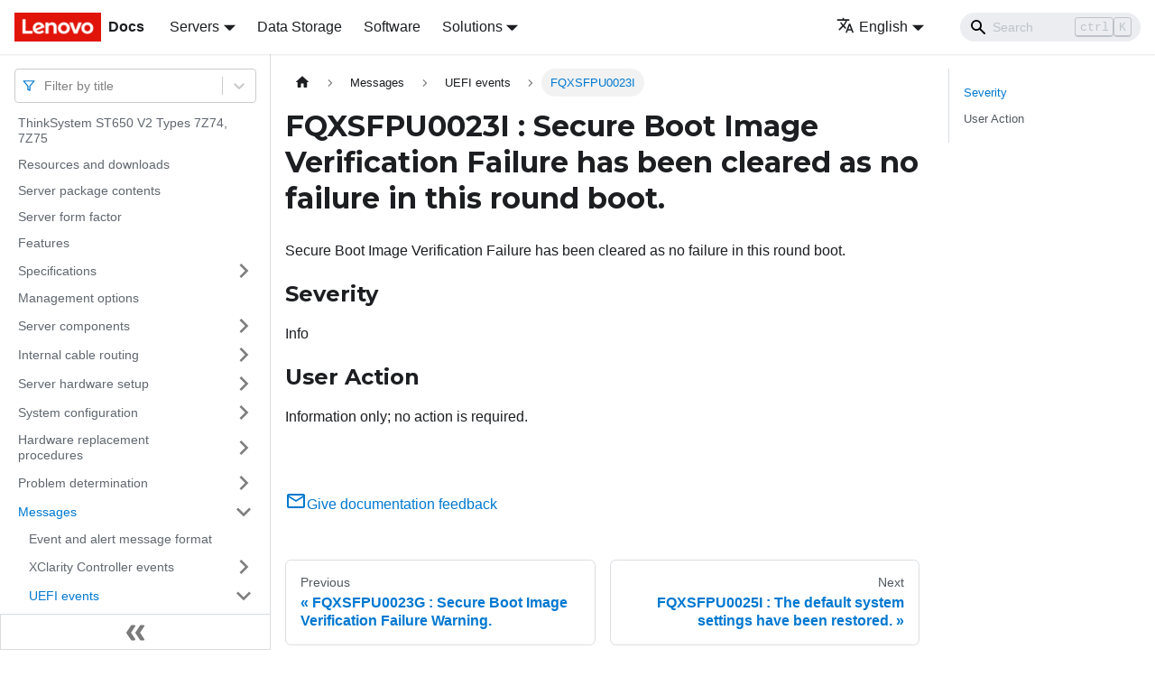

--- FILE ---
content_type: application/javascript
request_url: https://pubs.lenovo.com/st650-v2/assets/js/0945b9cd.586f7204.js
body_size: 1443
content:
"use strict";(self.webpackChunkdocs_importer=self.webpackChunkdocs_importer||[]).push([[1299],{3905:(e,t,r)=>{r.d(t,{Zo:()=>s,kt:()=>d});var n=r(67294);function o(e,t,r){return t in e?Object.defineProperty(e,t,{value:r,enumerable:!0,configurable:!0,writable:!0}):e[t]=r,e}function i(e,t){var r=Object.keys(e);if(Object.getOwnPropertySymbols){var n=Object.getOwnPropertySymbols(e);t&&(n=n.filter((function(t){return Object.getOwnPropertyDescriptor(e,t).enumerable}))),r.push.apply(r,n)}return r}function a(e){for(var t=1;t<arguments.length;t++){var r=null!=arguments[t]?arguments[t]:{};t%2?i(Object(r),!0).forEach((function(t){o(e,t,r[t])})):Object.getOwnPropertyDescriptors?Object.defineProperties(e,Object.getOwnPropertyDescriptors(r)):i(Object(r)).forEach((function(t){Object.defineProperty(e,t,Object.getOwnPropertyDescriptor(r,t))}))}return e}function c(e,t){if(null==e)return{};var r,n,o=function(e,t){if(null==e)return{};var r,n,o={},i=Object.keys(e);for(n=0;n<i.length;n++)r=i[n],t.indexOf(r)>=0||(o[r]=e[r]);return o}(e,t);if(Object.getOwnPropertySymbols){var i=Object.getOwnPropertySymbols(e);for(n=0;n<i.length;n++)r=i[n],t.indexOf(r)>=0||Object.prototype.propertyIsEnumerable.call(e,r)&&(o[r]=e[r])}return o}var l=n.createContext({}),u=function(e){var t=n.useContext(l),r=t;return e&&(r="function"==typeof e?e(t):a(a({},t),e)),r},s=function(e){var t=u(e.components);return n.createElement(l.Provider,{value:t},e.children)},f="mdxType",p={inlineCode:"code",wrapper:function(e){var t=e.children;return n.createElement(n.Fragment,{},t)}},b=n.forwardRef((function(e,t){var r=e.components,o=e.mdxType,i=e.originalType,l=e.parentName,s=c(e,["components","mdxType","originalType","parentName"]),f=u(r),b=o,d=f["".concat(l,".").concat(b)]||f[b]||p[b]||i;return r?n.createElement(d,a(a({ref:t},s),{},{components:r})):n.createElement(d,a({ref:t},s))}));function d(e,t){var r=arguments,o=t&&t.mdxType;if("string"==typeof e||o){var i=r.length,a=new Array(i);a[0]=b;var c={};for(var l in t)hasOwnProperty.call(t,l)&&(c[l]=t[l]);c.originalType=e,c[f]="string"==typeof e?e:o,a[1]=c;for(var u=2;u<i;u++)a[u]=r[u];return n.createElement.apply(null,a)}return n.createElement.apply(null,r)}b.displayName="MDXCreateElement"},32534:(e,t,r)=>{r.r(t),r.d(t,{assets:()=>s,contentTitle:()=>l,default:()=>d,frontMatter:()=>c,metadata:()=>u,toc:()=>f});r(67294);var n=r(3905);function o(e,t,r){return t in e?Object.defineProperty(e,t,{value:r,enumerable:!0,configurable:!0,writable:!0}):e[t]=r,e}function i(e,t){return t=null!=t?t:{},Object.getOwnPropertyDescriptors?Object.defineProperties(e,Object.getOwnPropertyDescriptors(t)):function(e,t){var r=Object.keys(e);if(Object.getOwnPropertySymbols){var n=Object.getOwnPropertySymbols(e);t&&(n=n.filter((function(t){return Object.getOwnPropertyDescriptor(e,t).enumerable}))),r.push.apply(r,n)}return r}(Object(t)).forEach((function(r){Object.defineProperty(e,r,Object.getOwnPropertyDescriptor(t,r))})),e}function a(e,t){if(null==e)return{};var r,n,o=function(e,t){if(null==e)return{};var r,n,o={},i=Object.keys(e);for(n=0;n<i.length;n++)r=i[n],t.indexOf(r)>=0||(o[r]=e[r]);return o}(e,t);if(Object.getOwnPropertySymbols){var i=Object.getOwnPropertySymbols(e);for(n=0;n<i.length;n++)r=i[n],t.indexOf(r)>=0||Object.prototype.propertyIsEnumerable.call(e,r)&&(o[r]=e[r])}return o}const c={slug:"/FQXSFPU0023I",title:"FQXSFPU0023I : Secure Boot Image Verification Failure has been cleared as no failure in this round boot.",hide_title:!0,description:"Secure Boot Image Verification Failure has been cleared as no failure in this round boot."},l="FQXSFPU0023I : Secure Boot Image Verification Failure has been cleared as no failure in this round boot.",u={unversionedId:"FQXSFPU0023I",id:"FQXSFPU0023I",title:"FQXSFPU0023I : Secure Boot Image Verification Failure has been cleared as no failure in this round boot.",description:"Secure Boot Image Verification Failure has been cleared as no failure in this round boot.",source:"@site/docs/FQXSFPU0023I.mdx",sourceDirName:".",slug:"/FQXSFPU0023I",permalink:"/st650-v2/FQXSFPU0023I",draft:!1,tags:[],version:"current",frontMatter:{slug:"/FQXSFPU0023I",title:"FQXSFPU0023I : Secure Boot Image Verification Failure has been cleared as no failure in this round boot.",hide_title:!0,description:"Secure Boot Image Verification Failure has been cleared as no failure in this round boot."},sidebar:"docs",previous:{title:"FQXSFPU0023G : Secure Boot Image Verification Failure Warning.",permalink:"/st650-v2/FQXSFPU0023G"},next:{title:"FQXSFPU0025I : The default system settings have been restored.",permalink:"/st650-v2/FQXSFPU0025I"}},s={},f=[{value:"Severity",id:"severity",level:2},{value:"User Action",id:"user-action",level:2}],p={toc:f},b="wrapper";function d(e){var{components:t}=e,r=a(e,["components"]);return(0,n.kt)(b,i(function(e){for(var t=1;t<arguments.length;t++){var r=null!=arguments[t]?arguments[t]:{},n=Object.keys(r);"function"==typeof Object.getOwnPropertySymbols&&(n=n.concat(Object.getOwnPropertySymbols(r).filter((function(e){return Object.getOwnPropertyDescriptor(r,e).enumerable})))),n.forEach((function(t){o(e,t,r[t])}))}return e}({},p,r),{components:t,mdxType:"MDXLayout"}),(0,n.kt)("h1",{id:"fqxsfpu0023i--secure-boot-image-verification-failure-has-been-cleared-as-no-failure-in-this-round-boot"},"FQXSFPU0023I : Secure Boot Image Verification Failure has been cleared as no failure in this round boot."),(0,n.kt)("div",{className:"body refbody"},(0,n.kt)("p",{className:"shortdesc"},"Secure Boot Image Verification Failure has been cleared as no failure in this round boot."),(0,n.kt)("div",{className:"section"},(0,n.kt)("h2",{id:"severity"},"Severity"),(0,n.kt)("p",{className:"p"},"Info")),(0,n.kt)("div",{className:"section"},(0,n.kt)("h2",{id:"user-action"},"User Action"),(0,n.kt)("p",null," Information only; no action is required."))),(0,n.kt)("div",null))}d.isMDXComponent=!0}}]);

--- FILE ---
content_type: application/javascript
request_url: https://pubs.lenovo.com/st650-v2/assets/js/main.59019675.js
body_size: 174323
content:
/*! For license information please see main.59019675.js.LICENSE.txt */
(self.webpackChunkdocs_importer=self.webpackChunkdocs_importer||[]).push([[40179],{34334:(e,t,n)=>{"use strict";function a(e){var t,n,o="";if("string"==typeof e||"number"==typeof e)o+=e;else if("object"==typeof e)if(Array.isArray(e))for(t=0;t<e.length;t++)e[t]&&(n=a(e[t]))&&(o&&(o+=" "),o+=n);else for(t in e)e[t]&&(o&&(o+=" "),o+=t);return o}n.d(t,{Z:()=>o});const o=function(){for(var e,t,n=0,o="";n<arguments.length;)(e=arguments[n++])&&(t=a(e))&&(o&&(o+=" "),o+=t);return o}},87459:(e,t,n)=>{"use strict";function a(e){var t,n,o="";if("string"==typeof e||"number"==typeof e)o+=e;else if("object"==typeof e)if(Array.isArray(e))for(t=0;t<e.length;t++)e[t]&&(n=a(e[t]))&&(o&&(o+=" "),o+=n);else for(t in e)e[t]&&(o&&(o+=" "),o+=t);return o}n.d(t,{Z:()=>o});const o=function(){for(var e,t,n=0,o="";n<arguments.length;)(e=arguments[n++])&&(t=a(e))&&(o&&(o+=" "),o+=t);return o}},1728:(e,t,n)=>{"use strict";function a(e){var t,n,o="";if("string"==typeof e||"number"==typeof e)o+=e;else if("object"==typeof e)if(Array.isArray(e))for(t=0;t<e.length;t++)e[t]&&(n=a(e[t]))&&(o&&(o+=" "),o+=n);else for(t in e)e[t]&&(o&&(o+=" "),o+=t);return o}n.d(t,{Z:()=>o});const o=function(){for(var e,t,n=0,o="";n<arguments.length;)(e=arguments[n++])&&(t=a(e))&&(o&&(o+=" "),o+=t);return o}},99318:(e,t,n)=>{"use strict";n.d(t,{lX:()=>S,q_:()=>x,ob:()=>m,PP:()=>M,Ep:()=>u});var a=n(87462);function o(e){return"/"===e.charAt(0)}function s(e,t){for(var n=t,a=n+1,o=e.length;a<o;n+=1,a+=1)e[n]=e[a];e.pop()}const r=function(e,t){void 0===t&&(t="");var n,a=e&&e.split("/")||[],r=t&&t.split("/")||[],i=e&&o(e),c=t&&o(t),d=i||c;if(e&&o(e)?r=a:a.length&&(r.pop(),r=r.concat(a)),!r.length)return"/";if(r.length){var l=r[r.length-1];n="."===l||".."===l||""===l}else n=!1;for(var p=0,u=r.length;u>=0;u--){var m=r[u];"."===m?s(r,u):".."===m?(s(r,u),p++):p&&(s(r,u),p--)}if(!d)for(;p--;p)r.unshift("..");!d||""===r[0]||r[0]&&o(r[0])||r.unshift("");var f=r.join("/");return n&&"/"!==f.substr(-1)&&(f+="/"),f};var i=n(38776);function c(e){return"/"===e.charAt(0)?e:"/"+e}function d(e){return"/"===e.charAt(0)?e.substr(1):e}function l(e,t){return function(e,t){return 0===e.toLowerCase().indexOf(t.toLowerCase())&&-1!=="/?#".indexOf(e.charAt(t.length))}(e,t)?e.substr(t.length):e}function p(e){return"/"===e.charAt(e.length-1)?e.slice(0,-1):e}function u(e){var t=e.pathname,n=e.search,a=e.hash,o=t||"/";return n&&"?"!==n&&(o+="?"===n.charAt(0)?n:"?"+n),a&&"#"!==a&&(o+="#"===a.charAt(0)?a:"#"+a),o}function m(e,t,n,o){var s;"string"==typeof e?(s=function(e){var t=e||"/",n="",a="",o=t.indexOf("#");-1!==o&&(a=t.substr(o),t=t.substr(0,o));var s=t.indexOf("?");return-1!==s&&(n=t.substr(s),t=t.substr(0,s)),{pathname:t,search:"?"===n?"":n,hash:"#"===a?"":a}}(e),s.state=t):(void 0===(s=(0,a.Z)({},e)).pathname&&(s.pathname=""),s.search?"?"!==s.search.charAt(0)&&(s.search="?"+s.search):s.search="",s.hash?"#"!==s.hash.charAt(0)&&(s.hash="#"+s.hash):s.hash="",void 0!==t&&void 0===s.state&&(s.state=t));try{s.pathname=decodeURI(s.pathname)}catch(i){throw i instanceof URIError?new URIError('Pathname "'+s.pathname+'" could not be decoded. This is likely caused by an invalid percent-encoding.'):i}return n&&(s.key=n),o?s.pathname?"/"!==s.pathname.charAt(0)&&(s.pathname=r(s.pathname,o.pathname)):s.pathname=o.pathname:s.pathname||(s.pathname="/"),s}function f(){var e=null;var t=[];return{setPrompt:function(t){return e=t,function(){e===t&&(e=null)}},confirmTransitionTo:function(t,n,a,o){if(null!=e){var s="function"==typeof e?e(t,n):e;"string"==typeof s?"function"==typeof a?a(s,o):o(!0):o(!1!==s)}else o(!0)},appendListener:function(e){var n=!0;function a(){n&&e.apply(void 0,arguments)}return t.push(a),function(){n=!1,t=t.filter((function(e){return e!==a}))}},notifyListeners:function(){for(var e=arguments.length,n=new Array(e),a=0;a<e;a++)n[a]=arguments[a];t.forEach((function(e){return e.apply(void 0,n)}))}}}var _=!("undefined"==typeof window||!window.document||!window.document.createElement);function b(e,t){t(window.confirm(e))}var h="popstate",v="hashchange";function P(){try{return window.history.state||{}}catch(e){return{}}}function S(e){void 0===e&&(e={}),_||(0,i.Z)(!1);var t,n=window.history,o=(-1===(t=window.navigator.userAgent).indexOf("Android 2.")&&-1===t.indexOf("Android 4.0")||-1===t.indexOf("Mobile Safari")||-1!==t.indexOf("Chrome")||-1!==t.indexOf("Windows Phone"))&&window.history&&"pushState"in window.history,s=!(-1===window.navigator.userAgent.indexOf("Trident")),r=e,d=r.forceRefresh,S=void 0!==d&&d,F=r.getUserConfirmation,g=void 0===F?b:F,Q=r.keyLength,X=void 0===Q?6:Q,y=e.basename?p(c(e.basename)):"";function x(e){var t=e||{},n=t.key,a=t.state,o=window.location,s=o.pathname+o.search+o.hash;return y&&(s=l(s,y)),m(s,a,n)}function I(){return Math.random().toString(36).substr(2,X)}var M=f();function w(e){(0,a.Z)(U,e),U.length=n.length,M.notifyListeners(U.location,U.action)}function E(e){(function(e){return void 0===e.state&&-1===navigator.userAgent.indexOf("CriOS")})(e)||N(x(e.state))}function k(){N(x(P()))}var O=!1;function N(e){if(O)O=!1,w();else{M.confirmTransitionTo(e,"POP",g,(function(t){t?w({action:"POP",location:e}):function(e){var t=U.location,n=C.indexOf(t.key);-1===n&&(n=0);var a=C.indexOf(e.key);-1===a&&(a=0);var o=n-a;o&&(O=!0,D(o))}(e)}))}}var A=x(P()),C=[A.key];function j(e){return y+u(e)}function D(e){n.go(e)}var T=0;function L(e){1===(T+=e)&&1===e?(window.addEventListener(h,E),s&&window.addEventListener(v,k)):0===T&&(window.removeEventListener(h,E),s&&window.removeEventListener(v,k))}var R=!1;var U={length:n.length,action:"POP",location:A,createHref:j,push:function(e,t){var a="PUSH",s=m(e,t,I(),U.location);M.confirmTransitionTo(s,a,g,(function(e){if(e){var t=j(s),r=s.key,i=s.state;if(o)if(n.pushState({key:r,state:i},null,t),S)window.location.href=t;else{var c=C.indexOf(U.location.key),d=C.slice(0,c+1);d.push(s.key),C=d,w({action:a,location:s})}else window.location.href=t}}))},replace:function(e,t){var a="REPLACE",s=m(e,t,I(),U.location);M.confirmTransitionTo(s,a,g,(function(e){if(e){var t=j(s),r=s.key,i=s.state;if(o)if(n.replaceState({key:r,state:i},null,t),S)window.location.replace(t);else{var c=C.indexOf(U.location.key);-1!==c&&(C[c]=s.key),w({action:a,location:s})}else window.location.replace(t)}}))},go:D,goBack:function(){D(-1)},goForward:function(){D(1)},block:function(e){void 0===e&&(e=!1);var t=M.setPrompt(e);return R||(L(1),R=!0),function(){return R&&(R=!1,L(-1)),t()}},listen:function(e){var t=M.appendListener(e);return L(1),function(){L(-1),t()}}};return U}var F="hashchange",g={hashbang:{encodePath:function(e){return"!"===e.charAt(0)?e:"!/"+d(e)},decodePath:function(e){return"!"===e.charAt(0)?e.substr(1):e}},noslash:{encodePath:d,decodePath:c},slash:{encodePath:c,decodePath:c}};function Q(e){var t=e.indexOf("#");return-1===t?e:e.slice(0,t)}function X(){var e=window.location.href,t=e.indexOf("#");return-1===t?"":e.substring(t+1)}function y(e){window.location.replace(Q(window.location.href)+"#"+e)}function x(e){void 0===e&&(e={}),_||(0,i.Z)(!1);var t=window.history,n=(window.navigator.userAgent.indexOf("Firefox"),e),o=n.getUserConfirmation,s=void 0===o?b:o,r=n.hashType,d=void 0===r?"slash":r,h=e.basename?p(c(e.basename)):"",v=g[d],P=v.encodePath,S=v.decodePath;function x(){var e=S(X());return h&&(e=l(e,h)),m(e)}var I=f();function M(e){(0,a.Z)(R,e),R.length=t.length,I.notifyListeners(R.location,R.action)}var w=!1,E=null;function k(){var e,t,n=X(),a=P(n);if(n!==a)y(a);else{var o=x(),r=R.location;if(!w&&(t=o,(e=r).pathname===t.pathname&&e.search===t.search&&e.hash===t.hash))return;if(E===u(o))return;E=null,function(e){if(w)w=!1,M();else{var t="POP";I.confirmTransitionTo(e,t,s,(function(n){n?M({action:t,location:e}):function(e){var t=R.location,n=C.lastIndexOf(u(t));-1===n&&(n=0);var a=C.lastIndexOf(u(e));-1===a&&(a=0);var o=n-a;o&&(w=!0,j(o))}(e)}))}}(o)}}var O=X(),N=P(O);O!==N&&y(N);var A=x(),C=[u(A)];function j(e){t.go(e)}var D=0;function T(e){1===(D+=e)&&1===e?window.addEventListener(F,k):0===D&&window.removeEventListener(F,k)}var L=!1;var R={length:t.length,action:"POP",location:A,createHref:function(e){var t=document.querySelector("base"),n="";return t&&t.getAttribute("href")&&(n=Q(window.location.href)),n+"#"+P(h+u(e))},push:function(e,t){var n="PUSH",a=m(e,void 0,void 0,R.location);I.confirmTransitionTo(a,n,s,(function(e){if(e){var t=u(a),o=P(h+t);if(X()!==o){E=t,function(e){window.location.hash=e}(o);var s=C.lastIndexOf(u(R.location)),r=C.slice(0,s+1);r.push(t),C=r,M({action:n,location:a})}else M()}}))},replace:function(e,t){var n="REPLACE",a=m(e,void 0,void 0,R.location);I.confirmTransitionTo(a,n,s,(function(e){if(e){var t=u(a),o=P(h+t);X()!==o&&(E=t,y(o));var s=C.indexOf(u(R.location));-1!==s&&(C[s]=t),M({action:n,location:a})}}))},go:j,goBack:function(){j(-1)},goForward:function(){j(1)},block:function(e){void 0===e&&(e=!1);var t=I.setPrompt(e);return L||(T(1),L=!0),function(){return L&&(L=!1,T(-1)),t()}},listen:function(e){var t=I.appendListener(e);return T(1),function(){T(-1),t()}}};return R}function I(e,t,n){return Math.min(Math.max(e,t),n)}function M(e){void 0===e&&(e={});var t=e,n=t.getUserConfirmation,o=t.initialEntries,s=void 0===o?["/"]:o,r=t.initialIndex,i=void 0===r?0:r,c=t.keyLength,d=void 0===c?6:c,l=f();function p(e){(0,a.Z)(S,e),S.length=S.entries.length,l.notifyListeners(S.location,S.action)}function _(){return Math.random().toString(36).substr(2,d)}var b=I(i,0,s.length-1),h=s.map((function(e){return m(e,void 0,"string"==typeof e?_():e.key||_())})),v=u;function P(e){var t=I(S.index+e,0,S.entries.length-1),a=S.entries[t];l.confirmTransitionTo(a,"POP",n,(function(e){e?p({action:"POP",location:a,index:t}):p()}))}var S={length:h.length,action:"POP",location:h[b],index:b,entries:h,createHref:v,push:function(e,t){var a="PUSH",o=m(e,t,_(),S.location);l.confirmTransitionTo(o,a,n,(function(e){if(e){var t=S.index+1,n=S.entries.slice(0);n.length>t?n.splice(t,n.length-t,o):n.push(o),p({action:a,location:o,index:t,entries:n})}}))},replace:function(e,t){var a="REPLACE",o=m(e,t,_(),S.location);l.confirmTransitionTo(o,a,n,(function(e){e&&(S.entries[S.index]=o,p({action:a,location:o}))}))},go:P,goBack:function(){P(-1)},goForward:function(){P(1)},canGo:function(e){var t=S.index+e;return t>=0&&t<S.entries.length},block:function(e){return void 0===e&&(e=!1),l.setPrompt(e)},listen:function(e){return l.appendListener(e)}};return S}},8679:(e,t,n)=>{"use strict";var a=n(59864),o={childContextTypes:!0,contextType:!0,contextTypes:!0,defaultProps:!0,displayName:!0,getDefaultProps:!0,getDerivedStateFromError:!0,getDerivedStateFromProps:!0,mixins:!0,propTypes:!0,type:!0},s={name:!0,length:!0,prototype:!0,caller:!0,callee:!0,arguments:!0,arity:!0},r={$$typeof:!0,compare:!0,defaultProps:!0,displayName:!0,propTypes:!0,type:!0},i={};function c(e){return a.isMemo(e)?r:i[e.$$typeof]||o}i[a.ForwardRef]={$$typeof:!0,render:!0,defaultProps:!0,displayName:!0,propTypes:!0},i[a.Memo]=r;var d=Object.defineProperty,l=Object.getOwnPropertyNames,p=Object.getOwnPropertySymbols,u=Object.getOwnPropertyDescriptor,m=Object.getPrototypeOf,f=Object.prototype;e.exports=function e(t,n,a){if("string"!=typeof n){if(f){var o=m(n);o&&o!==f&&e(t,o,a)}var r=l(n);p&&(r=r.concat(p(n)));for(var i=c(t),_=c(n),b=0;b<r.length;++b){var h=r[b];if(!(s[h]||a&&a[h]||_&&_[h]||i&&i[h])){var v=u(n,h);try{d(t,h,v)}catch(P){}}}}return t}},41143:e=>{"use strict";e.exports=function(e,t,n,a,o,s,r,i){if(!e){var c;if(void 0===t)c=new Error("Minified exception occurred; use the non-minified dev environment for the full error message and additional helpful warnings.");else{var d=[n,a,o,s,r,i],l=0;(c=new Error(t.replace(/%s/g,(function(){return d[l++]})))).name="Invariant Violation"}throw c.framesToPop=1,c}}},5826:e=>{e.exports=Array.isArray||function(e){return"[object Array]"==Object.prototype.toString.call(e)}},31336:(e,t,n)=>{var a,o;!function(){var s,r,i,c,d,l,p,u,m,f,_,b,h,v,P,S,F,g,Q,X,y,x,I,M,w,E,k,O,N,A,C=function(e){var t=new C.Builder;return t.pipeline.add(C.trimmer,C.stopWordFilter,C.stemmer),t.searchPipeline.add(C.stemmer),e.call(t,t),t.build()};C.version="2.3.9",C.utils={},C.utils.warn=(s=this,function(e){s.console&&console.warn&&console.warn(e)}),C.utils.asString=function(e){return null==e?"":e.toString()},C.utils.clone=function(e){if(null==e)return e;for(var t=Object.create(null),n=Object.keys(e),a=0;a<n.length;a++){var o=n[a],s=e[o];if(Array.isArray(s))t[o]=s.slice();else{if("string"!=typeof s&&"number"!=typeof s&&"boolean"!=typeof s)throw new TypeError("clone is not deep and does not support nested objects");t[o]=s}}return t},C.FieldRef=function(e,t,n){this.docRef=e,this.fieldName=t,this._stringValue=n},C.FieldRef.joiner="/",C.FieldRef.fromString=function(e){var t=e.indexOf(C.FieldRef.joiner);if(-1===t)throw"malformed field ref string";var n=e.slice(0,t),a=e.slice(t+1);return new C.FieldRef(a,n,e)},C.FieldRef.prototype.toString=function(){return null==this._stringValue&&(this._stringValue=this.fieldName+C.FieldRef.joiner+this.docRef),this._stringValue},C.Set=function(e){if(this.elements=Object.create(null),e){this.length=e.length;for(var t=0;t<this.length;t++)this.elements[e[t]]=!0}else this.length=0},C.Set.complete={intersect:function(e){return e},union:function(){return this},contains:function(){return!0}},C.Set.empty={intersect:function(){return this},union:function(e){return e},contains:function(){return!1}},C.Set.prototype.contains=function(e){return!!this.elements[e]},C.Set.prototype.intersect=function(e){var t,n,a,o=[];if(e===C.Set.complete)return this;if(e===C.Set.empty)return e;this.length<e.length?(t=this,n=e):(t=e,n=this),a=Object.keys(t.elements);for(var s=0;s<a.length;s++){var r=a[s];r in n.elements&&o.push(r)}return new C.Set(o)},C.Set.prototype.union=function(e){return e===C.Set.complete?C.Set.complete:e===C.Set.empty?this:new C.Set(Object.keys(this.elements).concat(Object.keys(e.elements)))},C.idf=function(e,t){var n=0;for(var a in e)"_index"!=a&&(n+=Object.keys(e[a]).length);var o=(t-n+.5)/(n+.5);return Math.log(1+Math.abs(o))},C.Token=function(e,t){this.str=e||"",this.metadata=t||{}},C.Token.prototype.toString=function(){return this.str},C.Token.prototype.update=function(e){return this.str=e(this.str,this.metadata),this},C.Token.prototype.clone=function(e){return e=e||function(e){return e},new C.Token(e(this.str,this.metadata),this.metadata)},C.tokenizer=function(e,t){if(null==e||null==e)return[];if(Array.isArray(e))return e.map((function(e){return new C.Token(C.utils.asString(e).toLowerCase(),C.utils.clone(t))}));for(var n=e.toString().toLowerCase(),a=n.length,o=[],s=0,r=0;s<=a;s++){var i=s-r;if(n.charAt(s).match(C.tokenizer.separator)||s==a){if(i>0){var c=C.utils.clone(t)||{};c.position=[r,i],c.index=o.length,o.push(new C.Token(n.slice(r,s),c))}r=s+1}}return o},C.tokenizer.separator=/[\s\-]+/,C.Pipeline=function(){this._stack=[]},C.Pipeline.registeredFunctions=Object.create(null),C.Pipeline.registerFunction=function(e,t){t in this.registeredFunctions&&C.utils.warn("Overwriting existing registered function: "+t),e.label=t,C.Pipeline.registeredFunctions[e.label]=e},C.Pipeline.warnIfFunctionNotRegistered=function(e){e.label&&e.label in this.registeredFunctions||C.utils.warn("Function is not registered with pipeline. This may cause problems when serialising the index.\n",e)},C.Pipeline.load=function(e){var t=new C.Pipeline;return e.forEach((function(e){var n=C.Pipeline.registeredFunctions[e];if(!n)throw new Error("Cannot load unregistered function: "+e);t.add(n)})),t},C.Pipeline.prototype.add=function(){Array.prototype.slice.call(arguments).forEach((function(e){C.Pipeline.warnIfFunctionNotRegistered(e),this._stack.push(e)}),this)},C.Pipeline.prototype.after=function(e,t){C.Pipeline.warnIfFunctionNotRegistered(t);var n=this._stack.indexOf(e);if(-1==n)throw new Error("Cannot find existingFn");n+=1,this._stack.splice(n,0,t)},C.Pipeline.prototype.before=function(e,t){C.Pipeline.warnIfFunctionNotRegistered(t);var n=this._stack.indexOf(e);if(-1==n)throw new Error("Cannot find existingFn");this._stack.splice(n,0,t)},C.Pipeline.prototype.remove=function(e){var t=this._stack.indexOf(e);-1!=t&&this._stack.splice(t,1)},C.Pipeline.prototype.run=function(e){for(var t=this._stack.length,n=0;n<t;n++){for(var a=this._stack[n],o=[],s=0;s<e.length;s++){var r=a(e[s],s,e);if(null!=r&&""!==r)if(Array.isArray(r))for(var i=0;i<r.length;i++)o.push(r[i]);else o.push(r)}e=o}return e},C.Pipeline.prototype.runString=function(e,t){var n=new C.Token(e,t);return this.run([n]).map((function(e){return e.toString()}))},C.Pipeline.prototype.reset=function(){this._stack=[]},C.Pipeline.prototype.toJSON=function(){return this._stack.map((function(e){return C.Pipeline.warnIfFunctionNotRegistered(e),e.label}))},C.Vector=function(e){this._magnitude=0,this.elements=e||[]},C.Vector.prototype.positionForIndex=function(e){if(0==this.elements.length)return 0;for(var t=0,n=this.elements.length/2,a=n-t,o=Math.floor(a/2),s=this.elements[2*o];a>1&&(s<e&&(t=o),s>e&&(n=o),s!=e);)a=n-t,o=t+Math.floor(a/2),s=this.elements[2*o];return s==e||s>e?2*o:s<e?2*(o+1):void 0},C.Vector.prototype.insert=function(e,t){this.upsert(e,t,(function(){throw"duplicate index"}))},C.Vector.prototype.upsert=function(e,t,n){this._magnitude=0;var a=this.positionForIndex(e);this.elements[a]==e?this.elements[a+1]=n(this.elements[a+1],t):this.elements.splice(a,0,e,t)},C.Vector.prototype.magnitude=function(){if(this._magnitude)return this._magnitude;for(var e=0,t=this.elements.length,n=1;n<t;n+=2){var a=this.elements[n];e+=a*a}return this._magnitude=Math.sqrt(e)},C.Vector.prototype.dot=function(e){for(var t=0,n=this.elements,a=e.elements,o=n.length,s=a.length,r=0,i=0,c=0,d=0;c<o&&d<s;)(r=n[c])<(i=a[d])?c+=2:r>i?d+=2:r==i&&(t+=n[c+1]*a[d+1],c+=2,d+=2);return t},C.Vector.prototype.similarity=function(e){return this.dot(e)/this.magnitude()||0},C.Vector.prototype.toArray=function(){for(var e=new Array(this.elements.length/2),t=1,n=0;t<this.elements.length;t+=2,n++)e[n]=this.elements[t];return e},C.Vector.prototype.toJSON=function(){return this.elements},C.stemmer=(r={ational:"ate",tional:"tion",enci:"ence",anci:"ance",izer:"ize",bli:"ble",alli:"al",entli:"ent",eli:"e",ousli:"ous",ization:"ize",ation:"ate",ator:"ate",alism:"al",iveness:"ive",fulness:"ful",ousness:"ous",aliti:"al",iviti:"ive",biliti:"ble",logi:"log"},i={icate:"ic",ative:"",alize:"al",iciti:"ic",ical:"ic",ful:"",ness:""},p="^("+(d="[^aeiou][^aeiouy]*")+")?"+(l=(c="[aeiouy]")+"[aeiou]*")+d+"("+l+")?$",u="^("+d+")?"+l+d+l+d,m="^("+d+")?"+c,f=new RegExp("^("+d+")?"+l+d),_=new RegExp(u),b=new RegExp(p),h=new RegExp(m),v=/^(.+?)(ss|i)es$/,P=/^(.+?)([^s])s$/,S=/^(.+?)eed$/,F=/^(.+?)(ed|ing)$/,g=/.$/,Q=/(at|bl|iz)$/,X=new RegExp("([^aeiouylsz])\\1$"),y=new RegExp("^"+d+c+"[^aeiouwxy]$"),x=/^(.+?[^aeiou])y$/,I=/^(.+?)(ational|tional|enci|anci|izer|bli|alli|entli|eli|ousli|ization|ation|ator|alism|iveness|fulness|ousness|aliti|iviti|biliti|logi)$/,M=/^(.+?)(icate|ative|alize|iciti|ical|ful|ness)$/,w=/^(.+?)(al|ance|ence|er|ic|able|ible|ant|ement|ment|ent|ou|ism|ate|iti|ous|ive|ize)$/,E=/^(.+?)(s|t)(ion)$/,k=/^(.+?)e$/,O=/ll$/,N=new RegExp("^"+d+c+"[^aeiouwxy]$"),A=function(e){var t,n,a,o,s,c,d;if(e.length<3)return e;if("y"==(a=e.substr(0,1))&&(e=a.toUpperCase()+e.substr(1)),s=P,(o=v).test(e)?e=e.replace(o,"$1$2"):s.test(e)&&(e=e.replace(s,"$1$2")),s=F,(o=S).test(e)){var l=o.exec(e);(o=f).test(l[1])&&(o=g,e=e.replace(o,""))}else s.test(e)&&(t=(l=s.exec(e))[1],(s=h).test(t)&&(c=X,d=y,(s=Q).test(e=t)?e+="e":c.test(e)?(o=g,e=e.replace(o,"")):d.test(e)&&(e+="e")));return(o=x).test(e)&&(e=(t=(l=o.exec(e))[1])+"i"),(o=I).test(e)&&(t=(l=o.exec(e))[1],n=l[2],(o=f).test(t)&&(e=t+r[n])),(o=M).test(e)&&(t=(l=o.exec(e))[1],n=l[2],(o=f).test(t)&&(e=t+i[n])),s=E,(o=w).test(e)?(t=(l=o.exec(e))[1],(o=_).test(t)&&(e=t)):s.test(e)&&(t=(l=s.exec(e))[1]+l[2],(s=_).test(t)&&(e=t)),(o=k).test(e)&&(t=(l=o.exec(e))[1],s=b,c=N,((o=_).test(t)||s.test(t)&&!c.test(t))&&(e=t)),s=_,(o=O).test(e)&&s.test(e)&&(o=g,e=e.replace(o,"")),"y"==a&&(e=a.toLowerCase()+e.substr(1)),e},function(e){return e.update(A)}),C.Pipeline.registerFunction(C.stemmer,"stemmer"),C.generateStopWordFilter=function(e){var t=e.reduce((function(e,t){return e[t]=t,e}),{});return function(e){if(e&&t[e.toString()]!==e.toString())return e}},C.stopWordFilter=C.generateStopWordFilter(["a","able","about","across","after","all","almost","also","am","among","an","and","any","are","as","at","be","because","been","but","by","can","cannot","could","dear","did","do","does","either","else","ever","every","for","from","get","got","had","has","have","he","her","hers","him","his","how","however","i","if","in","into","is","it","its","just","least","let","like","likely","may","me","might","most","must","my","neither","no","nor","not","of","off","often","on","only","or","other","our","own","rather","said","say","says","she","should","since","so","some","than","that","the","their","them","then","there","these","they","this","tis","to","too","twas","us","wants","was","we","were","what","when","where","which","while","who","whom","why","will","with","would","yet","you","your"]),C.Pipeline.registerFunction(C.stopWordFilter,"stopWordFilter"),C.trimmer=function(e){return e.update((function(e){return e.replace(/^\W+/,"").replace(/\W+$/,"")}))},C.Pipeline.registerFunction(C.trimmer,"trimmer"),C.TokenSet=function(){this.final=!1,this.edges={},this.id=C.TokenSet._nextId,C.TokenSet._nextId+=1},C.TokenSet._nextId=1,C.TokenSet.fromArray=function(e){for(var t=new C.TokenSet.Builder,n=0,a=e.length;n<a;n++)t.insert(e[n]);return t.finish(),t.root},C.TokenSet.fromClause=function(e){return"editDistance"in e?C.TokenSet.fromFuzzyString(e.term,e.editDistance):C.TokenSet.fromString(e.term)},C.TokenSet.fromFuzzyString=function(e,t){for(var n=new C.TokenSet,a=[{node:n,editsRemaining:t,str:e}];a.length;){var o=a.pop();if(o.str.length>0){var s,r=o.str.charAt(0);r in o.node.edges?s=o.node.edges[r]:(s=new C.TokenSet,o.node.edges[r]=s),1==o.str.length&&(s.final=!0),a.push({node:s,editsRemaining:o.editsRemaining,str:o.str.slice(1)})}if(0!=o.editsRemaining){if("*"in o.node.edges)var i=o.node.edges["*"];else{i=new C.TokenSet;o.node.edges["*"]=i}if(0==o.str.length&&(i.final=!0),a.push({node:i,editsRemaining:o.editsRemaining-1,str:o.str}),o.str.length>1&&a.push({node:o.node,editsRemaining:o.editsRemaining-1,str:o.str.slice(1)}),1==o.str.length&&(o.node.final=!0),o.str.length>=1){if("*"in o.node.edges)var c=o.node.edges["*"];else{c=new C.TokenSet;o.node.edges["*"]=c}1==o.str.length&&(c.final=!0),a.push({node:c,editsRemaining:o.editsRemaining-1,str:o.str.slice(1)})}if(o.str.length>1){var d,l=o.str.charAt(0),p=o.str.charAt(1);p in o.node.edges?d=o.node.edges[p]:(d=new C.TokenSet,o.node.edges[p]=d),1==o.str.length&&(d.final=!0),a.push({node:d,editsRemaining:o.editsRemaining-1,str:l+o.str.slice(2)})}}}return n},C.TokenSet.fromString=function(e){for(var t=new C.TokenSet,n=t,a=0,o=e.length;a<o;a++){var s=e[a],r=a==o-1;if("*"==s)t.edges[s]=t,t.final=r;else{var i=new C.TokenSet;i.final=r,t.edges[s]=i,t=i}}return n},C.TokenSet.prototype.toArray=function(){for(var e=[],t=[{prefix:"",node:this}];t.length;){var n=t.pop(),a=Object.keys(n.node.edges),o=a.length;n.node.final&&(n.prefix.charAt(0),e.push(n.prefix));for(var s=0;s<o;s++){var r=a[s];t.push({prefix:n.prefix.concat(r),node:n.node.edges[r]})}}return e},C.TokenSet.prototype.toString=function(){if(this._str)return this._str;for(var e=this.final?"1":"0",t=Object.keys(this.edges).sort(),n=t.length,a=0;a<n;a++){var o=t[a];e=e+o+this.edges[o].id}return e},C.TokenSet.prototype.intersect=function(e){for(var t=new C.TokenSet,n=void 0,a=[{qNode:e,output:t,node:this}];a.length;){n=a.pop();for(var o=Object.keys(n.qNode.edges),s=o.length,r=Object.keys(n.node.edges),i=r.length,c=0;c<s;c++)for(var d=o[c],l=0;l<i;l++){var p=r[l];if(p==d||"*"==d){var u=n.node.edges[p],m=n.qNode.edges[d],f=u.final&&m.final,_=void 0;p in n.output.edges?(_=n.output.edges[p]).final=_.final||f:((_=new C.TokenSet).final=f,n.output.edges[p]=_),a.push({qNode:m,output:_,node:u})}}}return t},C.TokenSet.Builder=function(){this.previousWord="",this.root=new C.TokenSet,this.uncheckedNodes=[],this.minimizedNodes={}},C.TokenSet.Builder.prototype.insert=function(e){var t,n=0;if(e<this.previousWord)throw new Error("Out of order word insertion");for(var a=0;a<e.length&&a<this.previousWord.length&&e[a]==this.previousWord[a];a++)n++;this.minimize(n),t=0==this.uncheckedNodes.length?this.root:this.uncheckedNodes[this.uncheckedNodes.length-1].child;for(a=n;a<e.length;a++){var o=new C.TokenSet,s=e[a];t.edges[s]=o,this.uncheckedNodes.push({parent:t,char:s,child:o}),t=o}t.final=!0,this.previousWord=e},C.TokenSet.Builder.prototype.finish=function(){this.minimize(0)},C.TokenSet.Builder.prototype.minimize=function(e){for(var t=this.uncheckedNodes.length-1;t>=e;t--){var n=this.uncheckedNodes[t],a=n.child.toString();a in this.minimizedNodes?n.parent.edges[n.char]=this.minimizedNodes[a]:(n.child._str=a,this.minimizedNodes[a]=n.child),this.uncheckedNodes.pop()}},C.Index=function(e){this.invertedIndex=e.invertedIndex,this.fieldVectors=e.fieldVectors,this.tokenSet=e.tokenSet,this.fields=e.fields,this.pipeline=e.pipeline},C.Index.prototype.search=function(e){return this.query((function(t){new C.QueryParser(e,t).parse()}))},C.Index.prototype.query=function(e){for(var t=new C.Query(this.fields),n=Object.create(null),a=Object.create(null),o=Object.create(null),s=Object.create(null),r=Object.create(null),i=0;i<this.fields.length;i++)a[this.fields[i]]=new C.Vector;e.call(t,t);for(i=0;i<t.clauses.length;i++){var c=t.clauses[i],d=null,l=C.Set.empty;d=c.usePipeline?this.pipeline.runString(c.term,{fields:c.fields}):[c.term];for(var p=0;p<d.length;p++){var u=d[p];c.term=u;var m=C.TokenSet.fromClause(c),f=this.tokenSet.intersect(m).toArray();if(0===f.length&&c.presence===C.Query.presence.REQUIRED){for(var _=0;_<c.fields.length;_++){s[k=c.fields[_]]=C.Set.empty}break}for(var b=0;b<f.length;b++){var h=f[b],v=this.invertedIndex[h],P=v._index;for(_=0;_<c.fields.length;_++){var S=v[k=c.fields[_]],F=Object.keys(S),g=h+"/"+k,Q=new C.Set(F);if(c.presence==C.Query.presence.REQUIRED&&(l=l.union(Q),void 0===s[k]&&(s[k]=C.Set.complete)),c.presence!=C.Query.presence.PROHIBITED){if(a[k].upsert(P,c.boost,(function(e,t){return e+t})),!o[g]){for(var X=0;X<F.length;X++){var y,x=F[X],I=new C.FieldRef(x,k),M=S[x];void 0===(y=n[I])?n[I]=new C.MatchData(h,k,M):y.add(h,k,M)}o[g]=!0}}else void 0===r[k]&&(r[k]=C.Set.empty),r[k]=r[k].union(Q)}}}if(c.presence===C.Query.presence.REQUIRED)for(_=0;_<c.fields.length;_++){s[k=c.fields[_]]=s[k].intersect(l)}}var w=C.Set.complete,E=C.Set.empty;for(i=0;i<this.fields.length;i++){var k;s[k=this.fields[i]]&&(w=w.intersect(s[k])),r[k]&&(E=E.union(r[k]))}var O=Object.keys(n),N=[],A=Object.create(null);if(t.isNegated()){O=Object.keys(this.fieldVectors);for(i=0;i<O.length;i++){I=O[i];var j=C.FieldRef.fromString(I);n[I]=new C.MatchData}}for(i=0;i<O.length;i++){var D=(j=C.FieldRef.fromString(O[i])).docRef;if(w.contains(D)&&!E.contains(D)){var T,L=this.fieldVectors[j],R=a[j.fieldName].similarity(L);if(void 0!==(T=A[D]))T.score+=R,T.matchData.combine(n[j]);else{var U={ref:D,score:R,matchData:n[j]};A[D]=U,N.push(U)}}}return N.sort((function(e,t){return t.score-e.score}))},C.Index.prototype.toJSON=function(){var e=Object.keys(this.invertedIndex).sort().map((function(e){return[e,this.invertedIndex[e]]}),this),t=Object.keys(this.fieldVectors).map((function(e){return[e,this.fieldVectors[e].toJSON()]}),this);return{version:C.version,fields:this.fields,fieldVectors:t,invertedIndex:e,pipeline:this.pipeline.toJSON()}},C.Index.load=function(e){var t={},n={},a=e.fieldVectors,o=Object.create(null),s=e.invertedIndex,r=new C.TokenSet.Builder,i=C.Pipeline.load(e.pipeline);e.version!=C.version&&C.utils.warn("Version mismatch when loading serialised index. Current version of lunr '"+C.version+"' does not match serialized index '"+e.version+"'");for(var c=0;c<a.length;c++){var d=(p=a[c])[0],l=p[1];n[d]=new C.Vector(l)}for(c=0;c<s.length;c++){var p,u=(p=s[c])[0],m=p[1];r.insert(u),o[u]=m}return r.finish(),t.fields=e.fields,t.fieldVectors=n,t.invertedIndex=o,t.tokenSet=r.root,t.pipeline=i,new C.Index(t)},C.Builder=function(){this._ref="id",this._fields=Object.create(null),this._documents=Object.create(null),this.invertedIndex=Object.create(null),this.fieldTermFrequencies={},this.fieldLengths={},this.tokenizer=C.tokenizer,this.pipeline=new C.Pipeline,this.searchPipeline=new C.Pipeline,this.documentCount=0,this._b=.75,this._k1=1.2,this.termIndex=0,this.metadataWhitelist=[]},C.Builder.prototype.ref=function(e){this._ref=e},C.Builder.prototype.field=function(e,t){if(/\//.test(e))throw new RangeError("Field '"+e+"' contains illegal character '/'");this._fields[e]=t||{}},C.Builder.prototype.b=function(e){this._b=e<0?0:e>1?1:e},C.Builder.prototype.k1=function(e){this._k1=e},C.Builder.prototype.add=function(e,t){var n=e[this._ref],a=Object.keys(this._fields);this._documents[n]=t||{},this.documentCount+=1;for(var o=0;o<a.length;o++){var s=a[o],r=this._fields[s].extractor,i=r?r(e):e[s],c=this.tokenizer(i,{fields:[s]}),d=this.pipeline.run(c),l=new C.FieldRef(n,s),p=Object.create(null);this.fieldTermFrequencies[l]=p,this.fieldLengths[l]=0,this.fieldLengths[l]+=d.length;for(var u=0;u<d.length;u++){var m=d[u];if(null==p[m]&&(p[m]=0),p[m]+=1,null==this.invertedIndex[m]){var f=Object.create(null);f._index=this.termIndex,this.termIndex+=1;for(var _=0;_<a.length;_++)f[a[_]]=Object.create(null);this.invertedIndex[m]=f}null==this.invertedIndex[m][s][n]&&(this.invertedIndex[m][s][n]=Object.create(null));for(var b=0;b<this.metadataWhitelist.length;b++){var h=this.metadataWhitelist[b],v=m.metadata[h];null==this.invertedIndex[m][s][n][h]&&(this.invertedIndex[m][s][n][h]=[]),this.invertedIndex[m][s][n][h].push(v)}}}},C.Builder.prototype.calculateAverageFieldLengths=function(){for(var e=Object.keys(this.fieldLengths),t=e.length,n={},a={},o=0;o<t;o++){var s=C.FieldRef.fromString(e[o]),r=s.fieldName;a[r]||(a[r]=0),a[r]+=1,n[r]||(n[r]=0),n[r]+=this.fieldLengths[s]}var i=Object.keys(this._fields);for(o=0;o<i.length;o++){var c=i[o];n[c]=n[c]/a[c]}this.averageFieldLength=n},C.Builder.prototype.createFieldVectors=function(){for(var e={},t=Object.keys(this.fieldTermFrequencies),n=t.length,a=Object.create(null),o=0;o<n;o++){for(var s=C.FieldRef.fromString(t[o]),r=s.fieldName,i=this.fieldLengths[s],c=new C.Vector,d=this.fieldTermFrequencies[s],l=Object.keys(d),p=l.length,u=this._fields[r].boost||1,m=this._documents[s.docRef].boost||1,f=0;f<p;f++){var _,b,h,v=l[f],P=d[v],S=this.invertedIndex[v]._index;void 0===a[v]?(_=C.idf(this.invertedIndex[v],this.documentCount),a[v]=_):_=a[v],b=_*((this._k1+1)*P)/(this._k1*(1-this._b+this._b*(i/this.averageFieldLength[r]))+P),b*=u,b*=m,h=Math.round(1e3*b)/1e3,c.insert(S,h)}e[s]=c}this.fieldVectors=e},C.Builder.prototype.createTokenSet=function(){this.tokenSet=C.TokenSet.fromArray(Object.keys(this.invertedIndex).sort())},C.Builder.prototype.build=function(){return this.calculateAverageFieldLengths(),this.createFieldVectors(),this.createTokenSet(),new C.Index({invertedIndex:this.invertedIndex,fieldVectors:this.fieldVectors,tokenSet:this.tokenSet,fields:Object.keys(this._fields),pipeline:this.searchPipeline})},C.Builder.prototype.use=function(e){var t=Array.prototype.slice.call(arguments,1);t.unshift(this),e.apply(this,t)},C.MatchData=function(e,t,n){for(var a=Object.create(null),o=Object.keys(n||{}),s=0;s<o.length;s++){var r=o[s];a[r]=n[r].slice()}this.metadata=Object.create(null),void 0!==e&&(this.metadata[e]=Object.create(null),this.metadata[e][t]=a)},C.MatchData.prototype.combine=function(e){for(var t=Object.keys(e.metadata),n=0;n<t.length;n++){var a=t[n],o=Object.keys(e.metadata[a]);null==this.metadata[a]&&(this.metadata[a]=Object.create(null));for(var s=0;s<o.length;s++){var r=o[s],i=Object.keys(e.metadata[a][r]);null==this.metadata[a][r]&&(this.metadata[a][r]=Object.create(null));for(var c=0;c<i.length;c++){var d=i[c];null==this.metadata[a][r][d]?this.metadata[a][r][d]=e.metadata[a][r][d]:this.metadata[a][r][d]=this.metadata[a][r][d].concat(e.metadata[a][r][d])}}}},C.MatchData.prototype.add=function(e,t,n){if(!(e in this.metadata))return this.metadata[e]=Object.create(null),void(this.metadata[e][t]=n);if(t in this.metadata[e])for(var a=Object.keys(n),o=0;o<a.length;o++){var s=a[o];s in this.metadata[e][t]?this.metadata[e][t][s]=this.metadata[e][t][s].concat(n[s]):this.metadata[e][t][s]=n[s]}else this.metadata[e][t]=n},C.Query=function(e){this.clauses=[],this.allFields=e},C.Query.wildcard=new String("*"),C.Query.wildcard.NONE=0,C.Query.wildcard.LEADING=1,C.Query.wildcard.TRAILING=2,C.Query.presence={OPTIONAL:1,REQUIRED:2,PROHIBITED:3},C.Query.prototype.clause=function(e){return"fields"in e||(e.fields=this.allFields),"boost"in e||(e.boost=1),"usePipeline"in e||(e.usePipeline=!0),"wildcard"in e||(e.wildcard=C.Query.wildcard.NONE),e.wildcard&C.Query.wildcard.LEADING&&e.term.charAt(0)!=C.Query.wildcard&&(e.term="*"+e.term),e.wildcard&C.Query.wildcard.TRAILING&&e.term.slice(-1)!=C.Query.wildcard&&(e.term=e.term+"*"),"presence"in e||(e.presence=C.Query.presence.OPTIONAL),this.clauses.push(e),this},C.Query.prototype.isNegated=function(){for(var e=0;e<this.clauses.length;e++)if(this.clauses[e].presence!=C.Query.presence.PROHIBITED)return!1;return!0},C.Query.prototype.term=function(e,t){if(Array.isArray(e))return e.forEach((function(e){this.term(e,C.utils.clone(t))}),this),this;var n=t||{};return n.term=e.toString(),this.clause(n),this},C.QueryParseError=function(e,t,n){this.name="QueryParseError",this.message=e,this.start=t,this.end=n},C.QueryParseError.prototype=new Error,C.QueryLexer=function(e){this.lexemes=[],this.str=e,this.length=e.length,this.pos=0,this.start=0,this.escapeCharPositions=[]},C.QueryLexer.prototype.run=function(){for(var e=C.QueryLexer.lexText;e;)e=e(this)},C.QueryLexer.prototype.sliceString=function(){for(var e=[],t=this.start,n=this.pos,a=0;a<this.escapeCharPositions.length;a++)n=this.escapeCharPositions[a],e.push(this.str.slice(t,n)),t=n+1;return e.push(this.str.slice(t,this.pos)),this.escapeCharPositions.length=0,e.join("")},C.QueryLexer.prototype.emit=function(e){this.lexemes.push({type:e,str:this.sliceString(),start:this.start,end:this.pos}),this.start=this.pos},C.QueryLexer.prototype.escapeCharacter=function(){this.escapeCharPositions.push(this.pos-1),this.pos+=1},C.QueryLexer.prototype.next=function(){if(this.pos>=this.length)return C.QueryLexer.EOS;var e=this.str.charAt(this.pos);return this.pos+=1,e},C.QueryLexer.prototype.width=function(){return this.pos-this.start},C.QueryLexer.prototype.ignore=function(){this.start==this.pos&&(this.pos+=1),this.start=this.pos},C.QueryLexer.prototype.backup=function(){this.pos-=1},C.QueryLexer.prototype.acceptDigitRun=function(){var e,t;do{t=(e=this.next()).charCodeAt(0)}while(t>47&&t<58);e!=C.QueryLexer.EOS&&this.backup()},C.QueryLexer.prototype.more=function(){return this.pos<this.length},C.QueryLexer.EOS="EOS",C.QueryLexer.FIELD="FIELD",C.QueryLexer.TERM="TERM",C.QueryLexer.EDIT_DISTANCE="EDIT_DISTANCE",C.QueryLexer.BOOST="BOOST",C.QueryLexer.PRESENCE="PRESENCE",C.QueryLexer.lexField=function(e){return e.backup(),e.emit(C.QueryLexer.FIELD),e.ignore(),C.QueryLexer.lexText},C.QueryLexer.lexTerm=function(e){if(e.width()>1&&(e.backup(),e.emit(C.QueryLexer.TERM)),e.ignore(),e.more())return C.QueryLexer.lexText},C.QueryLexer.lexEditDistance=function(e){return e.ignore(),e.acceptDigitRun(),e.emit(C.QueryLexer.EDIT_DISTANCE),C.QueryLexer.lexText},C.QueryLexer.lexBoost=function(e){return e.ignore(),e.acceptDigitRun(),e.emit(C.QueryLexer.BOOST),C.QueryLexer.lexText},C.QueryLexer.lexEOS=function(e){e.width()>0&&e.emit(C.QueryLexer.TERM)},C.QueryLexer.termSeparator=C.tokenizer.separator,C.QueryLexer.lexText=function(e){for(;;){var t=e.next();if(t==C.QueryLexer.EOS)return C.QueryLexer.lexEOS;if(92!=t.charCodeAt(0)){if(":"==t)return C.QueryLexer.lexField;if("~"==t)return e.backup(),e.width()>0&&e.emit(C.QueryLexer.TERM),C.QueryLexer.lexEditDistance;if("^"==t)return e.backup(),e.width()>0&&e.emit(C.QueryLexer.TERM),C.QueryLexer.lexBoost;if("+"==t&&1===e.width())return e.emit(C.QueryLexer.PRESENCE),C.QueryLexer.lexText;if("-"==t&&1===e.width())return e.emit(C.QueryLexer.PRESENCE),C.QueryLexer.lexText;if(t.match(C.QueryLexer.termSeparator))return C.QueryLexer.lexTerm}else e.escapeCharacter()}},C.QueryParser=function(e,t){this.lexer=new C.QueryLexer(e),this.query=t,this.currentClause={},this.lexemeIdx=0},C.QueryParser.prototype.parse=function(){this.lexer.run(),this.lexemes=this.lexer.lexemes;for(var e=C.QueryParser.parseClause;e;)e=e(this);return this.query},C.QueryParser.prototype.peekLexeme=function(){return this.lexemes[this.lexemeIdx]},C.QueryParser.prototype.consumeLexeme=function(){var e=this.peekLexeme();return this.lexemeIdx+=1,e},C.QueryParser.prototype.nextClause=function(){var e=this.currentClause;this.query.clause(e),this.currentClause={}},C.QueryParser.parseClause=function(e){var t=e.peekLexeme();if(null!=t)switch(t.type){case C.QueryLexer.PRESENCE:return C.QueryParser.parsePresence;case C.QueryLexer.FIELD:return C.QueryParser.parseField;case C.QueryLexer.TERM:return C.QueryParser.parseTerm;default:var n="expected either a field or a term, found "+t.type;throw t.str.length>=1&&(n+=" with value '"+t.str+"'"),new C.QueryParseError(n,t.start,t.end)}},C.QueryParser.parsePresence=function(e){var t=e.consumeLexeme();if(null!=t){switch(t.str){case"-":e.currentClause.presence=C.Query.presence.PROHIBITED;break;case"+":e.currentClause.presence=C.Query.presence.REQUIRED;break;default:var n="unrecognised presence operator'"+t.str+"'";throw new C.QueryParseError(n,t.start,t.end)}var a=e.peekLexeme();if(null==a){n="expecting term or field, found nothing";throw new C.QueryParseError(n,t.start,t.end)}switch(a.type){case C.QueryLexer.FIELD:return C.QueryParser.parseField;case C.QueryLexer.TERM:return C.QueryParser.parseTerm;default:n="expecting term or field, found '"+a.type+"'";throw new C.QueryParseError(n,a.start,a.end)}}},C.QueryParser.parseField=function(e){var t=e.consumeLexeme();if(null!=t){if(-1==e.query.allFields.indexOf(t.str)){var n=e.query.allFields.map((function(e){return"'"+e+"'"})).join(", "),a="unrecognised field '"+t.str+"', possible fields: "+n;throw new C.QueryParseError(a,t.start,t.end)}e.currentClause.fields=[t.str];var o=e.peekLexeme();if(null==o){a="expecting term, found nothing";throw new C.QueryParseError(a,t.start,t.end)}if(o.type===C.QueryLexer.TERM)return C.QueryParser.parseTerm;a="expecting term, found '"+o.type+"'";throw new C.QueryParseError(a,o.start,o.end)}},C.QueryParser.parseTerm=function(e){var t=e.consumeLexeme();if(null!=t){e.currentClause.term=t.str.toLowerCase(),-1!=t.str.indexOf("*")&&(e.currentClause.usePipeline=!1);var n=e.peekLexeme();if(null!=n)switch(n.type){case C.QueryLexer.TERM:return e.nextClause(),C.QueryParser.parseTerm;case C.QueryLexer.FIELD:return e.nextClause(),C.QueryParser.parseField;case C.QueryLexer.EDIT_DISTANCE:return C.QueryParser.parseEditDistance;case C.QueryLexer.BOOST:return C.QueryParser.parseBoost;case C.QueryLexer.PRESENCE:return e.nextClause(),C.QueryParser.parsePresence;default:var a="Unexpected lexeme type '"+n.type+"'";throw new C.QueryParseError(a,n.start,n.end)}else e.nextClause()}},C.QueryParser.parseEditDistance=function(e){var t=e.consumeLexeme();if(null!=t){var n=parseInt(t.str,10);if(isNaN(n)){var a="edit distance must be numeric";throw new C.QueryParseError(a,t.start,t.end)}e.currentClause.editDistance=n;var o=e.peekLexeme();if(null!=o)switch(o.type){case C.QueryLexer.TERM:return e.nextClause(),C.QueryParser.parseTerm;case C.QueryLexer.FIELD:return e.nextClause(),C.QueryParser.parseField;case C.QueryLexer.EDIT_DISTANCE:return C.QueryParser.parseEditDistance;case C.QueryLexer.BOOST:return C.QueryParser.parseBoost;case C.QueryLexer.PRESENCE:return e.nextClause(),C.QueryParser.parsePresence;default:a="Unexpected lexeme type '"+o.type+"'";throw new C.QueryParseError(a,o.start,o.end)}else e.nextClause()}},C.QueryParser.parseBoost=function(e){var t=e.consumeLexeme();if(null!=t){var n=parseInt(t.str,10);if(isNaN(n)){var a="boost must be numeric";throw new C.QueryParseError(a,t.start,t.end)}e.currentClause.boost=n;var o=e.peekLexeme();if(null!=o)switch(o.type){case C.QueryLexer.TERM:return e.nextClause(),C.QueryParser.parseTerm;case C.QueryLexer.FIELD:return e.nextClause(),C.QueryParser.parseField;case C.QueryLexer.EDIT_DISTANCE:return C.QueryParser.parseEditDistance;case C.QueryLexer.BOOST:return C.QueryParser.parseBoost;case C.QueryLexer.PRESENCE:return e.nextClause(),C.QueryParser.parsePresence;default:a="Unexpected lexeme type '"+o.type+"'";throw new C.QueryParseError(a,o.start,o.end)}else e.nextClause()}},void 0===(o="function"==typeof(a=function(){return C})?a.call(t,n,t,e):a)||(e.exports=o)}()},813:function(e){e.exports=function(){"use strict";var e="function"==typeof Symbol&&"symbol"==typeof Symbol.iterator?function(e){return typeof e}:function(e){return e&&"function"==typeof Symbol&&e.constructor===Symbol&&e!==Symbol.prototype?"symbol":typeof e},t=function(e,t){if(!(e instanceof t))throw new TypeError("Cannot call a class as a function")},n=function(){function e(e,t){for(var n=0;n<t.length;n++){var a=t[n];a.enumerable=a.enumerable||!1,a.configurable=!0,"value"in a&&(a.writable=!0),Object.defineProperty(e,a.key,a)}}return function(t,n,a){return n&&e(t.prototype,n),a&&e(t,a),t}}(),a=Object.assign||function(e){for(var t=1;t<arguments.length;t++){var n=arguments[t];for(var a in n)Object.prototype.hasOwnProperty.call(n,a)&&(e[a]=n[a])}return e},o=function(){function e(n){var a=!(arguments.length>1&&void 0!==arguments[1])||arguments[1],o=arguments.length>2&&void 0!==arguments[2]?arguments[2]:[],s=arguments.length>3&&void 0!==arguments[3]?arguments[3]:5e3;t(this,e),this.ctx=n,this.iframes=a,this.exclude=o,this.iframesTimeout=s}return n(e,[{key:"getContexts",value:function(){var e=[];return(void 0!==this.ctx&&this.ctx?NodeList.prototype.isPrototypeOf(this.ctx)?Array.prototype.slice.call(this.ctx):Array.isArray(this.ctx)?this.ctx:"string"==typeof this.ctx?Array.prototype.slice.call(document.querySelectorAll(this.ctx)):[this.ctx]:[]).forEach((function(t){var n=e.filter((function(e){return e.contains(t)})).length>0;-1!==e.indexOf(t)||n||e.push(t)})),e}},{key:"getIframeContents",value:function(e,t){var n=arguments.length>2&&void 0!==arguments[2]?arguments[2]:function(){},a=void 0;try{var o=e.contentWindow;if(a=o.document,!o||!a)throw new Error("iframe inaccessible")}catch(s){n()}a&&t(a)}},{key:"isIframeBlank",value:function(e){var t="about:blank",n=e.getAttribute("src").trim();return e.contentWindow.location.href===t&&n!==t&&n}},{key:"observeIframeLoad",value:function(e,t,n){var a=this,o=!1,s=null,r=function r(){if(!o){o=!0,clearTimeout(s);try{a.isIframeBlank(e)||(e.removeEventListener("load",r),a.getIframeContents(e,t,n))}catch(i){n()}}};e.addEventListener("load",r),s=setTimeout(r,this.iframesTimeout)}},{key:"onIframeReady",value:function(e,t,n){try{"complete"===e.contentWindow.document.readyState?this.isIframeBlank(e)?this.observeIframeLoad(e,t,n):this.getIframeContents(e,t,n):this.observeIframeLoad(e,t,n)}catch(a){n()}}},{key:"waitForIframes",value:function(e,t){var n=this,a=0;this.forEachIframe(e,(function(){return!0}),(function(e){a++,n.waitForIframes(e.querySelector("html"),(function(){--a||t()}))}),(function(e){e||t()}))}},{key:"forEachIframe",value:function(t,n,a){var o=this,s=arguments.length>3&&void 0!==arguments[3]?arguments[3]:function(){},r=t.querySelectorAll("iframe"),i=r.length,c=0;r=Array.prototype.slice.call(r);var d=function(){--i<=0&&s(c)};i||d(),r.forEach((function(t){e.matches(t,o.exclude)?d():o.onIframeReady(t,(function(e){n(t)&&(c++,a(e)),d()}),d)}))}},{key:"createIterator",value:function(e,t,n){return document.createNodeIterator(e,t,n,!1)}},{key:"createInstanceOnIframe",value:function(t){return new e(t.querySelector("html"),this.iframes)}},{key:"compareNodeIframe",value:function(e,t,n){if(e.compareDocumentPosition(n)&Node.DOCUMENT_POSITION_PRECEDING){if(null===t)return!0;if(t.compareDocumentPosition(n)&Node.DOCUMENT_POSITION_FOLLOWING)return!0}return!1}},{key:"getIteratorNode",value:function(e){var t=e.previousNode();return{prevNode:t,node:(null===t||e.nextNode())&&e.nextNode()}}},{key:"checkIframeFilter",value:function(e,t,n,a){var o=!1,s=!1;return a.forEach((function(e,t){e.val===n&&(o=t,s=e.handled)})),this.compareNodeIframe(e,t,n)?(!1!==o||s?!1===o||s||(a[o].handled=!0):a.push({val:n,handled:!0}),!0):(!1===o&&a.push({val:n,handled:!1}),!1)}},{key:"handleOpenIframes",value:function(e,t,n,a){var o=this;e.forEach((function(e){e.handled||o.getIframeContents(e.val,(function(e){o.createInstanceOnIframe(e).forEachNode(t,n,a)}))}))}},{key:"iterateThroughNodes",value:function(e,t,n,a,o){for(var s=this,r=this.createIterator(t,e,a),i=[],c=[],d=void 0,l=void 0,p=function(){var e=s.getIteratorNode(r);return l=e.prevNode,d=e.node};p();)this.iframes&&this.forEachIframe(t,(function(e){return s.checkIframeFilter(d,l,e,i)}),(function(t){s.createInstanceOnIframe(t).forEachNode(e,(function(e){return c.push(e)}),a)})),c.push(d);c.forEach((function(e){n(e)})),this.iframes&&this.handleOpenIframes(i,e,n,a),o()}},{key:"forEachNode",value:function(e,t,n){var a=this,o=arguments.length>3&&void 0!==arguments[3]?arguments[3]:function(){},s=this.getContexts(),r=s.length;r||o(),s.forEach((function(s){var i=function(){a.iterateThroughNodes(e,s,t,n,(function(){--r<=0&&o()}))};a.iframes?a.waitForIframes(s,i):i()}))}}],[{key:"matches",value:function(e,t){var n="string"==typeof t?[t]:t,a=e.matches||e.matchesSelector||e.msMatchesSelector||e.mozMatchesSelector||e.oMatchesSelector||e.webkitMatchesSelector;if(a){var o=!1;return n.every((function(t){return!a.call(e,t)||(o=!0,!1)})),o}return!1}}]),e}(),s=function(){function s(e){t(this,s),this.ctx=e,this.ie=!1;var n=window.navigator.userAgent;(n.indexOf("MSIE")>-1||n.indexOf("Trident")>-1)&&(this.ie=!0)}return n(s,[{key:"log",value:function(t){var n=arguments.length>1&&void 0!==arguments[1]?arguments[1]:"debug",a=this.opt.log;this.opt.debug&&"object"===(void 0===a?"undefined":e(a))&&"function"==typeof a[n]&&a[n]("mark.js: "+t)}},{key:"escapeStr",value:function(e){return e.replace(/[\-\[\]\/\{\}\(\)\*\+\?\.\\\^\$\|]/g,"\\$&")}},{key:"createRegExp",value:function(e){return"disabled"!==this.opt.wildcards&&(e=this.setupWildcardsRegExp(e)),e=this.escapeStr(e),Object.keys(this.opt.synonyms).length&&(e=this.createSynonymsRegExp(e)),(this.opt.ignoreJoiners||this.opt.ignorePunctuation.length)&&(e=this.setupIgnoreJoinersRegExp(e)),this.opt.diacritics&&(e=this.createDiacriticsRegExp(e)),e=this.createMergedBlanksRegExp(e),(this.opt.ignoreJoiners||this.opt.ignorePunctuation.length)&&(e=this.createJoinersRegExp(e)),"disabled"!==this.opt.wildcards&&(e=this.createWildcardsRegExp(e)),e=this.createAccuracyRegExp(e)}},{key:"createSynonymsRegExp",value:function(e){var t=this.opt.synonyms,n=this.opt.caseSensitive?"":"i",a=this.opt.ignoreJoiners||this.opt.ignorePunctuation.length?"\0":"";for(var o in t)if(t.hasOwnProperty(o)){var s=t[o],r="disabled"!==this.opt.wildcards?this.setupWildcardsRegExp(o):this.escapeStr(o),i="disabled"!==this.opt.wildcards?this.setupWildcardsRegExp(s):this.escapeStr(s);""!==r&&""!==i&&(e=e.replace(new RegExp("("+this.escapeStr(r)+"|"+this.escapeStr(i)+")","gm"+n),a+"("+this.processSynomyms(r)+"|"+this.processSynomyms(i)+")"+a))}return e}},{key:"processSynomyms",value:function(e){return(this.opt.ignoreJoiners||this.opt.ignorePunctuation.length)&&(e=this.setupIgnoreJoinersRegExp(e)),e}},{key:"setupWildcardsRegExp",value:function(e){return(e=e.replace(/(?:\\)*\?/g,(function(e){return"\\"===e.charAt(0)?"?":"\x01"}))).replace(/(?:\\)*\*/g,(function(e){return"\\"===e.charAt(0)?"*":"\x02"}))}},{key:"createWildcardsRegExp",value:function(e){var t="withSpaces"===this.opt.wildcards;return e.replace(/\u0001/g,t?"[\\S\\s]?":"\\S?").replace(/\u0002/g,t?"[\\S\\s]*?":"\\S*")}},{key:"setupIgnoreJoinersRegExp",value:function(e){return e.replace(/[^(|)\\]/g,(function(e,t,n){var a=n.charAt(t+1);return/[(|)\\]/.test(a)||""===a?e:e+"\0"}))}},{key:"createJoinersRegExp",value:function(e){var t=[],n=this.opt.ignorePunctuation;return Array.isArray(n)&&n.length&&t.push(this.escapeStr(n.join(""))),this.opt.ignoreJoiners&&t.push("\\u00ad\\u200b\\u200c\\u200d"),t.length?e.split(/\u0000+/).join("["+t.join("")+"]*"):e}},{key:"createDiacriticsRegExp",value:function(e){var t=this.opt.caseSensitive?"":"i",n=this.opt.caseSensitive?["a\xe0\xe1\u1ea3\xe3\u1ea1\u0103\u1eb1\u1eaf\u1eb3\u1eb5\u1eb7\xe2\u1ea7\u1ea5\u1ea9\u1eab\u1ead\xe4\xe5\u0101\u0105","A\xc0\xc1\u1ea2\xc3\u1ea0\u0102\u1eb0\u1eae\u1eb2\u1eb4\u1eb6\xc2\u1ea6\u1ea4\u1ea8\u1eaa\u1eac\xc4\xc5\u0100\u0104","c\xe7\u0107\u010d","C\xc7\u0106\u010c","d\u0111\u010f","D\u0110\u010e","e\xe8\xe9\u1ebb\u1ebd\u1eb9\xea\u1ec1\u1ebf\u1ec3\u1ec5\u1ec7\xeb\u011b\u0113\u0119","E\xc8\xc9\u1eba\u1ebc\u1eb8\xca\u1ec0\u1ebe\u1ec2\u1ec4\u1ec6\xcb\u011a\u0112\u0118","i\xec\xed\u1ec9\u0129\u1ecb\xee\xef\u012b","I\xcc\xcd\u1ec8\u0128\u1eca\xce\xcf\u012a","l\u0142","L\u0141","n\xf1\u0148\u0144","N\xd1\u0147\u0143","o\xf2\xf3\u1ecf\xf5\u1ecd\xf4\u1ed3\u1ed1\u1ed5\u1ed7\u1ed9\u01a1\u1edf\u1ee1\u1edb\u1edd\u1ee3\xf6\xf8\u014d","O\xd2\xd3\u1ece\xd5\u1ecc\xd4\u1ed2\u1ed0\u1ed4\u1ed6\u1ed8\u01a0\u1ede\u1ee0\u1eda\u1edc\u1ee2\xd6\xd8\u014c","r\u0159","R\u0158","s\u0161\u015b\u0219\u015f","S\u0160\u015a\u0218\u015e","t\u0165\u021b\u0163","T\u0164\u021a\u0162","u\xf9\xfa\u1ee7\u0169\u1ee5\u01b0\u1eeb\u1ee9\u1eed\u1eef\u1ef1\xfb\xfc\u016f\u016b","U\xd9\xda\u1ee6\u0168\u1ee4\u01af\u1eea\u1ee8\u1eec\u1eee\u1ef0\xdb\xdc\u016e\u016a","y\xfd\u1ef3\u1ef7\u1ef9\u1ef5\xff","Y\xdd\u1ef2\u1ef6\u1ef8\u1ef4\u0178","z\u017e\u017c\u017a","Z\u017d\u017b\u0179"]:["a\xe0\xe1\u1ea3\xe3\u1ea1\u0103\u1eb1\u1eaf\u1eb3\u1eb5\u1eb7\xe2\u1ea7\u1ea5\u1ea9\u1eab\u1ead\xe4\xe5\u0101\u0105A\xc0\xc1\u1ea2\xc3\u1ea0\u0102\u1eb0\u1eae\u1eb2\u1eb4\u1eb6\xc2\u1ea6\u1ea4\u1ea8\u1eaa\u1eac\xc4\xc5\u0100\u0104","c\xe7\u0107\u010dC\xc7\u0106\u010c","d\u0111\u010fD\u0110\u010e","e\xe8\xe9\u1ebb\u1ebd\u1eb9\xea\u1ec1\u1ebf\u1ec3\u1ec5\u1ec7\xeb\u011b\u0113\u0119E\xc8\xc9\u1eba\u1ebc\u1eb8\xca\u1ec0\u1ebe\u1ec2\u1ec4\u1ec6\xcb\u011a\u0112\u0118","i\xec\xed\u1ec9\u0129\u1ecb\xee\xef\u012bI\xcc\xcd\u1ec8\u0128\u1eca\xce\xcf\u012a","l\u0142L\u0141","n\xf1\u0148\u0144N\xd1\u0147\u0143","o\xf2\xf3\u1ecf\xf5\u1ecd\xf4\u1ed3\u1ed1\u1ed5\u1ed7\u1ed9\u01a1\u1edf\u1ee1\u1edb\u1edd\u1ee3\xf6\xf8\u014dO\xd2\xd3\u1ece\xd5\u1ecc\xd4\u1ed2\u1ed0\u1ed4\u1ed6\u1ed8\u01a0\u1ede\u1ee0\u1eda\u1edc\u1ee2\xd6\xd8\u014c","r\u0159R\u0158","s\u0161\u015b\u0219\u015fS\u0160\u015a\u0218\u015e","t\u0165\u021b\u0163T\u0164\u021a\u0162","u\xf9\xfa\u1ee7\u0169\u1ee5\u01b0\u1eeb\u1ee9\u1eed\u1eef\u1ef1\xfb\xfc\u016f\u016bU\xd9\xda\u1ee6\u0168\u1ee4\u01af\u1eea\u1ee8\u1eec\u1eee\u1ef0\xdb\xdc\u016e\u016a","y\xfd\u1ef3\u1ef7\u1ef9\u1ef5\xffY\xdd\u1ef2\u1ef6\u1ef8\u1ef4\u0178","z\u017e\u017c\u017aZ\u017d\u017b\u0179"],a=[];return e.split("").forEach((function(o){n.every((function(n){if(-1!==n.indexOf(o)){if(a.indexOf(n)>-1)return!1;e=e.replace(new RegExp("["+n+"]","gm"+t),"["+n+"]"),a.push(n)}return!0}))})),e}},{key:"createMergedBlanksRegExp",value:function(e){return e.replace(/[\s]+/gim,"[\\s]+")}},{key:"createAccuracyRegExp",value:function(e){var t=this,n="!\"#$%&'()*+,-./:;<=>?@[\\]^_`{|}~\xa1\xbf",a=this.opt.accuracy,o="string"==typeof a?a:a.value,s="string"==typeof a?[]:a.limiters,r="";switch(s.forEach((function(e){r+="|"+t.escapeStr(e)})),o){case"partially":default:return"()("+e+")";case"complementary":return"()([^"+(r="\\s"+(r||this.escapeStr(n)))+"]*"+e+"[^"+r+"]*)";case"exactly":return"(^|\\s"+r+")("+e+")(?=$|\\s"+r+")"}}},{key:"getSeparatedKeywords",value:function(e){var t=this,n=[];return e.forEach((function(e){t.opt.separateWordSearch?e.split(" ").forEach((function(e){e.trim()&&-1===n.indexOf(e)&&n.push(e)})):e.trim()&&-1===n.indexOf(e)&&n.push(e)})),{keywords:n.sort((function(e,t){return t.length-e.length})),length:n.length}}},{key:"isNumeric",value:function(e){return Number(parseFloat(e))==e}},{key:"checkRanges",value:function(e){var t=this;if(!Array.isArray(e)||"[object Object]"!==Object.prototype.toString.call(e[0]))return this.log("markRanges() will only accept an array of objects"),this.opt.noMatch(e),[];var n=[],a=0;return e.sort((function(e,t){return e.start-t.start})).forEach((function(e){var o=t.callNoMatchOnInvalidRanges(e,a),s=o.start,r=o.end;o.valid&&(e.start=s,e.length=r-s,n.push(e),a=r)})),n}},{key:"callNoMatchOnInvalidRanges",value:function(e,t){var n=void 0,a=void 0,o=!1;return e&&void 0!==e.start?(a=(n=parseInt(e.start,10))+parseInt(e.length,10),this.isNumeric(e.start)&&this.isNumeric(e.length)&&a-t>0&&a-n>0?o=!0:(this.log("Ignoring invalid or overlapping range: "+JSON.stringify(e)),this.opt.noMatch(e))):(this.log("Ignoring invalid range: "+JSON.stringify(e)),this.opt.noMatch(e)),{start:n,end:a,valid:o}}},{key:"checkWhitespaceRanges",value:function(e,t,n){var a=void 0,o=!0,s=n.length,r=t-s,i=parseInt(e.start,10)-r;return(a=(i=i>s?s:i)+parseInt(e.length,10))>s&&(a=s,this.log("End range automatically set to the max value of "+s)),i<0||a-i<0||i>s||a>s?(o=!1,this.log("Invalid range: "+JSON.stringify(e)),this.opt.noMatch(e)):""===n.substring(i,a).replace(/\s+/g,"")&&(o=!1,this.log("Skipping whitespace only range: "+JSON.stringify(e)),this.opt.noMatch(e)),{start:i,end:a,valid:o}}},{key:"getTextNodes",value:function(e){var t=this,n="",a=[];this.iterator.forEachNode(NodeFilter.SHOW_TEXT,(function(e){a.push({start:n.length,end:(n+=e.textContent).length,node:e})}),(function(e){return t.matchesExclude(e.parentNode)?NodeFilter.FILTER_REJECT:NodeFilter.FILTER_ACCEPT}),(function(){e({value:n,nodes:a})}))}},{key:"matchesExclude",value:function(e){return o.matches(e,this.opt.exclude.concat(["script","style","title","head","html"]))}},{key:"wrapRangeInTextNode",value:function(e,t,n){var a=this.opt.element?this.opt.element:"mark",o=e.splitText(t),s=o.splitText(n-t),r=document.createElement(a);return r.setAttribute("data-markjs","true"),this.opt.className&&r.setAttribute("class",this.opt.className),r.textContent=o.textContent,o.parentNode.replaceChild(r,o),s}},{key:"wrapRangeInMappedTextNode",value:function(e,t,n,a,o){var s=this;e.nodes.every((function(r,i){var c=e.nodes[i+1];if(void 0===c||c.start>t){if(!a(r.node))return!1;var d=t-r.start,l=(n>r.end?r.end:n)-r.start,p=e.value.substr(0,r.start),u=e.value.substr(l+r.start);if(r.node=s.wrapRangeInTextNode(r.node,d,l),e.value=p+u,e.nodes.forEach((function(t,n){n>=i&&(e.nodes[n].start>0&&n!==i&&(e.nodes[n].start-=l),e.nodes[n].end-=l)})),n-=l,o(r.node.previousSibling,r.start),!(n>r.end))return!1;t=r.end}return!0}))}},{key:"wrapMatches",value:function(e,t,n,a,o){var s=this,r=0===t?0:t+1;this.getTextNodes((function(t){t.nodes.forEach((function(t){t=t.node;for(var o=void 0;null!==(o=e.exec(t.textContent))&&""!==o[r];)if(n(o[r],t)){var i=o.index;if(0!==r)for(var c=1;c<r;c++)i+=o[c].length;t=s.wrapRangeInTextNode(t,i,i+o[r].length),a(t.previousSibling),e.lastIndex=0}})),o()}))}},{key:"wrapMatchesAcrossElements",value:function(e,t,n,a,o){var s=this,r=0===t?0:t+1;this.getTextNodes((function(t){for(var i=void 0;null!==(i=e.exec(t.value))&&""!==i[r];){var c=i.index;if(0!==r)for(var d=1;d<r;d++)c+=i[d].length;var l=c+i[r].length;s.wrapRangeInMappedTextNode(t,c,l,(function(e){return n(i[r],e)}),(function(t,n){e.lastIndex=n,a(t)}))}o()}))}},{key:"wrapRangeFromIndex",value:function(e,t,n,a){var o=this;this.getTextNodes((function(s){var r=s.value.length;e.forEach((function(e,a){var i=o.checkWhitespaceRanges(e,r,s.value),c=i.start,d=i.end;i.valid&&o.wrapRangeInMappedTextNode(s,c,d,(function(n){return t(n,e,s.value.substring(c,d),a)}),(function(t){n(t,e)}))})),a()}))}},{key:"unwrapMatches",value:function(e){for(var t=e.parentNode,n=document.createDocumentFragment();e.firstChild;)n.appendChild(e.removeChild(e.firstChild));t.replaceChild(n,e),this.ie?this.normalizeTextNode(t):t.normalize()}},{key:"normalizeTextNode",value:function(e){if(e){if(3===e.nodeType)for(;e.nextSibling&&3===e.nextSibling.nodeType;)e.nodeValue+=e.nextSibling.nodeValue,e.parentNode.removeChild(e.nextSibling);else this.normalizeTextNode(e.firstChild);this.normalizeTextNode(e.nextSibling)}}},{key:"markRegExp",value:function(e,t){var n=this;this.opt=t,this.log('Searching with expression "'+e+'"');var a=0,o="wrapMatches",s=function(e){a++,n.opt.each(e)};this.opt.acrossElements&&(o="wrapMatchesAcrossElements"),this[o](e,this.opt.ignoreGroups,(function(e,t){return n.opt.filter(t,e,a)}),s,(function(){0===a&&n.opt.noMatch(e),n.opt.done(a)}))}},{key:"mark",value:function(e,t){var n=this;this.opt=t;var a=0,o="wrapMatches",s=this.getSeparatedKeywords("string"==typeof e?[e]:e),r=s.keywords,i=s.length,c=this.opt.caseSensitive?"":"i",d=function e(t){var s=new RegExp(n.createRegExp(t),"gm"+c),d=0;n.log('Searching with expression "'+s+'"'),n[o](s,1,(function(e,o){return n.opt.filter(o,t,a,d)}),(function(e){d++,a++,n.opt.each(e)}),(function(){0===d&&n.opt.noMatch(t),r[i-1]===t?n.opt.done(a):e(r[r.indexOf(t)+1])}))};this.opt.acrossElements&&(o="wrapMatchesAcrossElements"),0===i?this.opt.done(a):d(r[0])}},{key:"markRanges",value:function(e,t){var n=this;this.opt=t;var a=0,o=this.checkRanges(e);o&&o.length?(this.log("Starting to mark with the following ranges: "+JSON.stringify(o)),this.wrapRangeFromIndex(o,(function(e,t,a,o){return n.opt.filter(e,t,a,o)}),(function(e,t){a++,n.opt.each(e,t)}),(function(){n.opt.done(a)}))):this.opt.done(a)}},{key:"unmark",value:function(e){var t=this;this.opt=e;var n=this.opt.element?this.opt.element:"*";n+="[data-markjs]",this.opt.className&&(n+="."+this.opt.className),this.log('Removal selector "'+n+'"'),this.iterator.forEachNode(NodeFilter.SHOW_ELEMENT,(function(e){t.unwrapMatches(e)}),(function(e){var a=o.matches(e,n),s=t.matchesExclude(e);return!a||s?NodeFilter.FILTER_REJECT:NodeFilter.FILTER_ACCEPT}),this.opt.done)}},{key:"opt",set:function(e){this._opt=a({},{element:"",className:"",exclude:[],iframes:!1,iframesTimeout:5e3,separateWordSearch:!0,diacritics:!0,synonyms:{},accuracy:"partially",acrossElements:!1,caseSensitive:!1,ignoreJoiners:!1,ignoreGroups:0,ignorePunctuation:[],wildcards:"disabled",each:function(){},noMatch:function(){},filter:function(){return!0},done:function(){},debug:!1,log:window.console},e)},get:function(){return this._opt}},{key:"iterator",get:function(){return new o(this.ctx,this.opt.iframes,this.opt.exclude,this.opt.iframesTimeout)}}]),s}();function r(e){var t=this,n=new s(e);return this.mark=function(e,a){return n.mark(e,a),t},this.markRegExp=function(e,a){return n.markRegExp(e,a),t},this.markRanges=function(e,a){return n.markRanges(e,a),t},this.unmark=function(e){return n.unmark(e),t},this}return r}()},32497:(e,t,n)=>{"use strict";n.r(t)},52295:(e,t,n)=>{"use strict";n.r(t)},74865:function(e,t,n){var a,o;a=function(){var e,t,n={version:"0.2.0"},a=n.settings={minimum:.08,easing:"ease",positionUsing:"",speed:200,trickle:!0,trickleRate:.02,trickleSpeed:800,showSpinner:!0,barSelector:'[role="bar"]',spinnerSelector:'[role="spinner"]',parent:"body",template:'<div class="bar" role="bar"><div class="peg"></div></div><div class="spinner" role="spinner"><div class="spinner-icon"></div></div>'};function o(e,t,n){return e<t?t:e>n?n:e}function s(e){return 100*(-1+e)}function r(e,t,n){var o;return(o="translate3d"===a.positionUsing?{transform:"translate3d("+s(e)+"%,0,0)"}:"translate"===a.positionUsing?{transform:"translate("+s(e)+"%,0)"}:{"margin-left":s(e)+"%"}).transition="all "+t+"ms "+n,o}n.configure=function(e){var t,n;for(t in e)void 0!==(n=e[t])&&e.hasOwnProperty(t)&&(a[t]=n);return this},n.status=null,n.set=function(e){var t=n.isStarted();e=o(e,a.minimum,1),n.status=1===e?null:e;var s=n.render(!t),d=s.querySelector(a.barSelector),l=a.speed,p=a.easing;return s.offsetWidth,i((function(t){""===a.positionUsing&&(a.positionUsing=n.getPositioningCSS()),c(d,r(e,l,p)),1===e?(c(s,{transition:"none",opacity:1}),s.offsetWidth,setTimeout((function(){c(s,{transition:"all "+l+"ms linear",opacity:0}),setTimeout((function(){n.remove(),t()}),l)}),l)):setTimeout(t,l)})),this},n.isStarted=function(){return"number"==typeof n.status},n.start=function(){n.status||n.set(0);var e=function(){setTimeout((function(){n.status&&(n.trickle(),e())}),a.trickleSpeed)};return a.trickle&&e(),this},n.done=function(e){return e||n.status?n.inc(.3+.5*Math.random()).set(1):this},n.inc=function(e){var t=n.status;return t?("number"!=typeof e&&(e=(1-t)*o(Math.random()*t,.1,.95)),t=o(t+e,0,.994),n.set(t)):n.start()},n.trickle=function(){return n.inc(Math.random()*a.trickleRate)},e=0,t=0,n.promise=function(a){return a&&"resolved"!==a.state()?(0===t&&n.start(),e++,t++,a.always((function(){0==--t?(e=0,n.done()):n.set((e-t)/e)})),this):this},n.render=function(e){if(n.isRendered())return document.getElementById("nprogress");l(document.documentElement,"nprogress-busy");var t=document.createElement("div");t.id="nprogress",t.innerHTML=a.template;var o,r=t.querySelector(a.barSelector),i=e?"-100":s(n.status||0),d=document.querySelector(a.parent);return c(r,{transition:"all 0 linear",transform:"translate3d("+i+"%,0,0)"}),a.showSpinner||(o=t.querySelector(a.spinnerSelector))&&m(o),d!=document.body&&l(d,"nprogress-custom-parent"),d.appendChild(t),t},n.remove=function(){p(document.documentElement,"nprogress-busy"),p(document.querySelector(a.parent),"nprogress-custom-parent");var e=document.getElementById("nprogress");e&&m(e)},n.isRendered=function(){return!!document.getElementById("nprogress")},n.getPositioningCSS=function(){var e=document.body.style,t="WebkitTransform"in e?"Webkit":"MozTransform"in e?"Moz":"msTransform"in e?"ms":"OTransform"in e?"O":"";return t+"Perspective"in e?"translate3d":t+"Transform"in e?"translate":"margin"};var i=function(){var e=[];function t(){var n=e.shift();n&&n(t)}return function(n){e.push(n),1==e.length&&t()}}(),c=function(){var e=["Webkit","O","Moz","ms"],t={};function n(e){return e.replace(/^-ms-/,"ms-").replace(/-([\da-z])/gi,(function(e,t){return t.toUpperCase()}))}function a(t){var n=document.body.style;if(t in n)return t;for(var a,o=e.length,s=t.charAt(0).toUpperCase()+t.slice(1);o--;)if((a=e[o]+s)in n)return a;return t}function o(e){return e=n(e),t[e]||(t[e]=a(e))}function s(e,t,n){t=o(t),e.style[t]=n}return function(e,t){var n,a,o=arguments;if(2==o.length)for(n in t)void 0!==(a=t[n])&&t.hasOwnProperty(n)&&s(e,n,a);else s(e,o[1],o[2])}}();function d(e,t){return("string"==typeof e?e:u(e)).indexOf(" "+t+" ")>=0}function l(e,t){var n=u(e),a=n+t;d(n,t)||(e.className=a.substring(1))}function p(e,t){var n,a=u(e);d(e,t)&&(n=a.replace(" "+t+" "," "),e.className=n.substring(1,n.length-1))}function u(e){return(" "+(e.className||"")+" ").replace(/\s+/gi," ")}function m(e){e&&e.parentNode&&e.parentNode.removeChild(e)}return n},void 0===(o="function"==typeof a?a.call(t,n,t,e):a)||(e.exports=o)},27418:e=>{"use strict";var t=Object.getOwnPropertySymbols,n=Object.prototype.hasOwnProperty,a=Object.prototype.propertyIsEnumerable;e.exports=function(){try{if(!Object.assign)return!1;var e=new String("abc");if(e[5]="de","5"===Object.getOwnPropertyNames(e)[0])return!1;for(var t={},n=0;n<10;n++)t["_"+String.fromCharCode(n)]=n;if("0123456789"!==Object.getOwnPropertyNames(t).map((function(e){return t[e]})).join(""))return!1;var a={};return"abcdefghijklmnopqrst".split("").forEach((function(e){a[e]=e})),"abcdefghijklmnopqrst"===Object.keys(Object.assign({},a)).join("")}catch(o){return!1}}()?Object.assign:function(e,o){for(var s,r,i=function(e){if(null==e)throw new TypeError("Object.assign cannot be called with null or undefined");return Object(e)}(e),c=1;c<arguments.length;c++){for(var d in s=Object(arguments[c]))n.call(s,d)&&(i[d]=s[d]);if(t){r=t(s);for(var l=0;l<r.length;l++)a.call(s,r[l])&&(i[r[l]]=s[r[l]])}}return i}},14779:(e,t,n)=>{var a=n(5826);e.exports=m,e.exports.parse=s,e.exports.compile=function(e,t){return i(s(e,t),t)},e.exports.tokensToFunction=i,e.exports.tokensToRegExp=u;var o=new RegExp(["(\\\\.)","([\\/.])?(?:(?:\\:(\\w+)(?:\\(((?:\\\\.|[^\\\\()])+)\\))?|\\(((?:\\\\.|[^\\\\()])+)\\))([+*?])?|(\\*))"].join("|"),"g");function s(e,t){for(var n,a=[],s=0,r=0,i="",l=t&&t.delimiter||"/";null!=(n=o.exec(e));){var p=n[0],u=n[1],m=n.index;if(i+=e.slice(r,m),r=m+p.length,u)i+=u[1];else{var f=e[r],_=n[2],b=n[3],h=n[4],v=n[5],P=n[6],S=n[7];i&&(a.push(i),i="");var F=null!=_&&null!=f&&f!==_,g="+"===P||"*"===P,Q="?"===P||"*"===P,X=n[2]||l,y=h||v;a.push({name:b||s++,prefix:_||"",delimiter:X,optional:Q,repeat:g,partial:F,asterisk:!!S,pattern:y?d(y):S?".*":"[^"+c(X)+"]+?"})}}return r<e.length&&(i+=e.substr(r)),i&&a.push(i),a}function r(e){return encodeURI(e).replace(/[\/?#]/g,(function(e){return"%"+e.charCodeAt(0).toString(16).toUpperCase()}))}function i(e,t){for(var n=new Array(e.length),o=0;o<e.length;o++)"object"==typeof e[o]&&(n[o]=new RegExp("^(?:"+e[o].pattern+")$",p(t)));return function(t,o){for(var s="",i=t||{},c=(o||{}).pretty?r:encodeURIComponent,d=0;d<e.length;d++){var l=e[d];if("string"!=typeof l){var p,u=i[l.name];if(null==u){if(l.optional){l.partial&&(s+=l.prefix);continue}throw new TypeError('Expected "'+l.name+'" to be defined')}if(a(u)){if(!l.repeat)throw new TypeError('Expected "'+l.name+'" to not repeat, but received `'+JSON.stringify(u)+"`");if(0===u.length){if(l.optional)continue;throw new TypeError('Expected "'+l.name+'" to not be empty')}for(var m=0;m<u.length;m++){if(p=c(u[m]),!n[d].test(p))throw new TypeError('Expected all "'+l.name+'" to match "'+l.pattern+'", but received `'+JSON.stringify(p)+"`");s+=(0===m?l.prefix:l.delimiter)+p}}else{if(p=l.asterisk?encodeURI(u).replace(/[?#]/g,(function(e){return"%"+e.charCodeAt(0).toString(16).toUpperCase()})):c(u),!n[d].test(p))throw new TypeError('Expected "'+l.name+'" to match "'+l.pattern+'", but received "'+p+'"');s+=l.prefix+p}}else s+=l}return s}}function c(e){return e.replace(/([.+*?=^!:${}()[\]|\/\\])/g,"\\$1")}function d(e){return e.replace(/([=!:$\/()])/g,"\\$1")}function l(e,t){return e.keys=t,e}function p(e){return e&&e.sensitive?"":"i"}function u(e,t,n){a(t)||(n=t||n,t=[]);for(var o=(n=n||{}).strict,s=!1!==n.end,r="",i=0;i<e.length;i++){var d=e[i];if("string"==typeof d)r+=c(d);else{var u=c(d.prefix),m="(?:"+d.pattern+")";t.push(d),d.repeat&&(m+="(?:"+u+m+")*"),r+=m=d.optional?d.partial?u+"("+m+")?":"(?:"+u+"("+m+"))?":u+"("+m+")"}}var f=c(n.delimiter||"/"),_=r.slice(-f.length)===f;return o||(r=(_?r.slice(0,-f.length):r)+"(?:"+f+"(?=$))?"),r+=s?"$":o&&_?"":"(?="+f+"|$)",l(new RegExp("^"+r,p(n)),t)}function m(e,t,n){return a(t)||(n=t||n,t=[]),n=n||{},e instanceof RegExp?function(e,t){var n=e.source.match(/\((?!\?)/g);if(n)for(var a=0;a<n.length;a++)t.push({name:a,prefix:null,delimiter:null,optional:!1,repeat:!1,partial:!1,asterisk:!1,pattern:null});return l(e,t)}(e,t):a(e)?function(e,t,n){for(var a=[],o=0;o<e.length;o++)a.push(m(e[o],t,n).source);return l(new RegExp("(?:"+a.join("|")+")",p(n)),t)}(e,t,n):function(e,t,n){return u(s(e,n),t,n)}(e,t,n)}},98269:(e,t,n)=>{"use strict";n.r(t),n.d(t,{default:()=>u});var a=n(36809),o=Object.assign||function(e){for(var t=1;t<arguments.length;t++){var n=arguments[t];for(var a in n)Object.prototype.hasOwnProperty.call(n,a)&&(e[a]=n[a])}return e},s=function(e){return"IMG"===e.tagName},r=function(e){return e&&1===e.nodeType},i=function(e){return".svg"===(e.currentSrc||e.src).substr(-4).toLowerCase()},c=function(e){try{return Array.isArray(e)?e.filter(s):function(e){return NodeList.prototype.isPrototypeOf(e)}(e)?[].slice.call(e).filter(s):r(e)?[e].filter(s):"string"==typeof e?[].slice.call(document.querySelectorAll(e)).filter(s):[]}catch(t){throw new TypeError("The provided selector is invalid.\nExpects a CSS selector, a Node element, a NodeList or an array.\nSee: https://github.com/francoischalifour/medium-zoom")}},d=function(e,t){var n=o({bubbles:!1,cancelable:!1,detail:void 0},t);if("function"==typeof window.CustomEvent)return new CustomEvent(e,n);var a=document.createEvent("CustomEvent");return a.initCustomEvent(e,n.bubbles,n.cancelable,n.detail),a};!function(e,t){void 0===t&&(t={});var n=t.insertAt;if(e&&"undefined"!=typeof document){var a=document.head||document.getElementsByTagName("head")[0],o=document.createElement("style");o.type="text/css","top"===n&&a.firstChild?a.insertBefore(o,a.firstChild):a.appendChild(o),o.styleSheet?o.styleSheet.cssText=e:o.appendChild(document.createTextNode(e))}}(".medium-zoom-overlay{position:fixed;top:0;right:0;bottom:0;left:0;opacity:0;transition:opacity .3s;will-change:opacity}.medium-zoom--opened .medium-zoom-overlay{cursor:pointer;cursor:zoom-out;opacity:1}.medium-zoom-image{cursor:pointer;cursor:zoom-in;transition:transform .3s cubic-bezier(.2,0,.2,1)!important}.medium-zoom-image--hidden{visibility:hidden}.medium-zoom-image--opened{position:relative;cursor:pointer;cursor:zoom-out;will-change:transform}");const l=function e(t){var n=arguments.length>1&&void 0!==arguments[1]?arguments[1]:{},a=window.Promise||function(e){function t(){}e(t,t)},s=function(){for(var e=arguments.length,t=Array(e),n=0;n<e;n++)t[n]=arguments[n];var a=t.reduce((function(e,t){return[].concat(e,c(t))}),[]);return a.filter((function(e){return-1===m.indexOf(e)})).forEach((function(e){m.push(e),e.classList.add("medium-zoom-image")})),f.forEach((function(e){var t=e.type,n=e.listener,o=e.options;a.forEach((function(e){e.addEventListener(t,n,o)}))})),S},l=function(){var e=(arguments.length>0&&void 0!==arguments[0]?arguments[0]:{}).target,t=function(){var e={width:document.documentElement.clientWidth,height:document.documentElement.clientHeight,left:0,top:0,right:0,bottom:0},t=void 0,n=void 0;if(h.container)if(h.container instanceof Object)t=(e=o({},e,h.container)).width-e.left-e.right-2*h.margin,n=e.height-e.top-e.bottom-2*h.margin;else{var a=(r(h.container)?h.container:document.querySelector(h.container)).getBoundingClientRect(),s=a.width,c=a.height,d=a.left,l=a.top;e=o({},e,{width:s,height:c,left:d,top:l})}t=t||e.width-2*h.margin,n=n||e.height-2*h.margin;var p=v.zoomedHd||v.original,u=i(p)?t:p.naturalWidth||t,m=i(p)?n:p.naturalHeight||n,f=p.getBoundingClientRect(),_=f.top,b=f.left,P=f.width,S=f.height,F=Math.min(Math.max(P,u),t)/P,g=Math.min(Math.max(S,m),n)/S,Q=Math.min(F,g),X="scale("+Q+") translate3d("+((t-P)/2-b+h.margin+e.left)/Q+"px, "+((n-S)/2-_+h.margin+e.top)/Q+"px, 0)";v.zoomed.style.transform=X,v.zoomedHd&&(v.zoomedHd.style.transform=X)};return new a((function(n){if(e&&-1===m.indexOf(e))n(S);else{if(v.zoomed)n(S);else{if(e)v.original=e;else{if(!(m.length>0))return void n(S);var a=m;v.original=a[0]}if(v.original.dispatchEvent(d("medium-zoom:open",{detail:{zoom:S}})),b=window.pageYOffset||document.documentElement.scrollTop||document.body.scrollTop||0,_=!0,v.zoomed=function(e){var t=e.getBoundingClientRect(),n=t.top,a=t.left,o=t.width,s=t.height,r=e.cloneNode(),i=window.pageYOffset||document.documentElement.scrollTop||document.body.scrollTop||0,c=window.pageXOffset||document.documentElement.scrollLeft||document.body.scrollLeft||0;return r.removeAttribute("id"),r.style.position="absolute",r.style.top=n+i+"px",r.style.left=a+c+"px",r.style.width=o+"px",r.style.height=s+"px",r.style.transform="",r}(v.original),document.body.appendChild(P),h.template){var o=r(h.template)?h.template:document.querySelector(h.template);v.template=document.createElement("div"),v.template.appendChild(o.content.cloneNode(!0)),document.body.appendChild(v.template)}if(v.original.parentElement&&"PICTURE"===v.original.parentElement.tagName&&v.original.currentSrc&&(v.zoomed.src=v.original.currentSrc),document.body.appendChild(v.zoomed),window.requestAnimationFrame((function(){document.body.classList.add("medium-zoom--opened")})),v.original.classList.add("medium-zoom-image--hidden"),v.zoomed.classList.add("medium-zoom-image--opened"),v.zoomed.addEventListener("click",p),v.zoomed.addEventListener("transitionend",(function e(){_=!1,v.zoomed.removeEventListener("transitionend",e),v.original.dispatchEvent(d("medium-zoom:opened",{detail:{zoom:S}})),n(S)})),v.original.getAttribute("data-zoom-src")){v.zoomedHd=v.zoomed.cloneNode(),v.zoomedHd.removeAttribute("srcset"),v.zoomedHd.removeAttribute("sizes"),v.zoomedHd.removeAttribute("loading"),v.zoomedHd.src=v.zoomed.getAttribute("data-zoom-src"),v.zoomedHd.onerror=function(){clearInterval(s),console.warn("Unable to reach the zoom image target "+v.zoomedHd.src),v.zoomedHd=null,t()};var s=setInterval((function(){v.zoomedHd.complete&&(clearInterval(s),v.zoomedHd.classList.add("medium-zoom-image--opened"),v.zoomedHd.addEventListener("click",p),document.body.appendChild(v.zoomedHd),t())}),10)}else if(v.original.hasAttribute("srcset")){v.zoomedHd=v.zoomed.cloneNode(),v.zoomedHd.removeAttribute("sizes"),v.zoomedHd.removeAttribute("loading");var i=v.zoomedHd.addEventListener("load",(function(){v.zoomedHd.removeEventListener("load",i),v.zoomedHd.classList.add("medium-zoom-image--opened"),v.zoomedHd.addEventListener("click",p),document.body.appendChild(v.zoomedHd),t()}))}else t()}}}))},p=function(){return new a((function(e){if(!_&&v.original){_=!0,document.body.classList.remove("medium-zoom--opened"),v.zoomed.style.transform="",v.zoomedHd&&(v.zoomedHd.style.transform=""),v.template&&(v.template.style.transition="opacity 150ms",v.template.style.opacity=0),v.original.dispatchEvent(d("medium-zoom:close",{detail:{zoom:S}})),v.zoomed.addEventListener("transitionend",(function t(){v.original.classList.remove("medium-zoom-image--hidden"),document.body.removeChild(v.zoomed),v.zoomedHd&&document.body.removeChild(v.zoomedHd),document.body.removeChild(P),v.zoomed.classList.remove("medium-zoom-image--opened"),v.template&&document.body.removeChild(v.template),_=!1,v.zoomed.removeEventListener("transitionend",t),v.original.dispatchEvent(d("medium-zoom:closed",{detail:{zoom:S}})),v.original=null,v.zoomed=null,v.zoomedHd=null,v.template=null,e(S)}))}else e(S)}))},u=function(){var e=(arguments.length>0&&void 0!==arguments[0]?arguments[0]:{}).target;return v.original?p():l({target:e})},m=[],f=[],_=!1,b=0,h=n,v={original:null,zoomed:null,zoomedHd:null,template:null};"[object Object]"===Object.prototype.toString.call(t)?h=t:(t||"string"==typeof t)&&s(t);var P=function(e){var t=document.createElement("div");return t.classList.add("medium-zoom-overlay"),t.style.background=e,t}((h=o({margin:0,background:"#fff",scrollOffset:40,container:null,template:null},h)).background);document.addEventListener("click",(function(e){var t=e.target;t!==P?-1!==m.indexOf(t)&&u({target:t}):p()})),document.addEventListener("keyup",(function(e){var t=e.key||e.keyCode;"Escape"!==t&&"Esc"!==t&&27!==t||p()})),document.addEventListener("scroll",(function(){if(!_&&v.original){var e=window.pageYOffset||document.documentElement.scrollTop||document.body.scrollTop||0;Math.abs(b-e)>h.scrollOffset&&setTimeout(p,150)}})),window.addEventListener("resize",p);var S={open:l,close:p,toggle:u,update:function(){var e=arguments.length>0&&void 0!==arguments[0]?arguments[0]:{},t=e;if(e.background&&(P.style.background=e.background),e.container&&e.container instanceof Object&&(t.container=o({},h.container,e.container)),e.template){var n=r(e.template)?e.template:document.querySelector(e.template);t.template=n}return h=o({},h,t),m.forEach((function(e){e.dispatchEvent(d("medium-zoom:update",{detail:{zoom:S}}))})),S},clone:function(){return e(o({},h,arguments.length>0&&void 0!==arguments[0]?arguments[0]:{}))},attach:s,detach:function(){for(var e=arguments.length,t=Array(e),n=0;n<e;n++)t[n]=arguments[n];v.zoomed&&p();var a=t.length>0?t.reduce((function(e,t){return[].concat(e,c(t))}),[]):m;return a.forEach((function(e){e.classList.remove("medium-zoom-image"),e.dispatchEvent(d("medium-zoom:detach",{detail:{zoom:S}}))})),m=m.filter((function(e){return-1===a.indexOf(e)})),S},on:function(e,t){var n=arguments.length>2&&void 0!==arguments[2]?arguments[2]:{};return m.forEach((function(a){a.addEventListener("medium-zoom:"+e,t,n)})),f.push({type:"medium-zoom:"+e,listener:t,options:n}),S},off:function(e,t){var n=arguments.length>2&&void 0!==arguments[2]?arguments[2]:{};return m.forEach((function(a){a.removeEventListener("medium-zoom:"+e,t,n)})),f=f.filter((function(n){return!(n.type==="medium-zoom:"+e&&n.listener.toString()===t.toString())})),S},getOptions:function(){return h},getImages:function(){return m},getZoomedImage:function(){return v.original}};return S},{themeConfig:p}=a.default,u=function(){if("undefined"==typeof window)return null;const{zoomSelector:e=".markdown img"}=p,{imageZoom:{selector:t=e,options:n}={}}=p;return setTimeout((()=>{l(t,n)}),1e3),{onRouteUpdate({location:e,previousLocation:a}){e&&e.hash&&e.hash.length||a&&e.pathname!==a.pathname&&setTimeout((()=>{l(t,n)}),1e3)}}}()},87410:(e,t,n)=>{"use strict";n.d(t,{Z:()=>s});var a=function(){var e=/(?:^|\s)lang(?:uage)?-([\w-]+)(?=\s|$)/i,t=0,n={},a={util:{encode:function e(t){return t instanceof o?new o(t.type,e(t.content),t.alias):Array.isArray(t)?t.map(e):t.replace(/&/g,"&amp;").replace(/</g,"&lt;").replace(/\u00a0/g," ")},type:function(e){return Object.prototype.toString.call(e).slice(8,-1)},objId:function(e){return e.__id||Object.defineProperty(e,"__id",{value:++t}),e.__id},clone:function e(t,n){var o,s;switch(n=n||{},a.util.type(t)){case"Object":if(s=a.util.objId(t),n[s])return n[s];for(var r in o={},n[s]=o,t)t.hasOwnProperty(r)&&(o[r]=e(t[r],n));return o;case"Array":return s=a.util.objId(t),n[s]?n[s]:(o=[],n[s]=o,t.forEach((function(t,a){o[a]=e(t,n)})),o);default:return t}},getLanguage:function(t){for(;t;){var n=e.exec(t.className);if(n)return n[1].toLowerCase();t=t.parentElement}return"none"},setLanguage:function(t,n){t.className=t.className.replace(RegExp(e,"gi"),""),t.classList.add("language-"+n)},isActive:function(e,t,n){for(var a="no-"+t;e;){var o=e.classList;if(o.contains(t))return!0;if(o.contains(a))return!1;e=e.parentElement}return!!n}},languages:{plain:n,plaintext:n,text:n,txt:n,extend:function(e,t){var n=a.util.clone(a.languages[e]);for(var o in t)n[o]=t[o];return n},insertBefore:function(e,t,n,o){var s=(o=o||a.languages)[e],r={};for(var i in s)if(s.hasOwnProperty(i)){if(i==t)for(var c in n)n.hasOwnProperty(c)&&(r[c]=n[c]);n.hasOwnProperty(i)||(r[i]=s[i])}var d=o[e];return o[e]=r,a.languages.DFS(a.languages,(function(t,n){n===d&&t!=e&&(this[t]=r)})),r},DFS:function e(t,n,o,s){s=s||{};var r=a.util.objId;for(var i in t)if(t.hasOwnProperty(i)){n.call(t,i,t[i],o||i);var c=t[i],d=a.util.type(c);"Object"!==d||s[r(c)]?"Array"!==d||s[r(c)]||(s[r(c)]=!0,e(c,n,i,s)):(s[r(c)]=!0,e(c,n,null,s))}}},plugins:{},highlight:function(e,t,n){var s={code:e,grammar:t,language:n};return a.hooks.run("before-tokenize",s),s.tokens=a.tokenize(s.code,s.grammar),a.hooks.run("after-tokenize",s),o.stringify(a.util.encode(s.tokens),s.language)},tokenize:function(e,t){var n=t.rest;if(n){for(var a in n)t[a]=n[a];delete t.rest}var o=new i;return c(o,o.head,e),r(e,o,t,o.head,0),function(e){var t=[],n=e.head.next;for(;n!==e.tail;)t.push(n.value),n=n.next;return t}(o)},hooks:{all:{},add:function(e,t){var n=a.hooks.all;n[e]=n[e]||[],n[e].push(t)},run:function(e,t){var n=a.hooks.all[e];if(n&&n.length)for(var o,s=0;o=n[s++];)o(t)}},Token:o};function o(e,t,n,a){this.type=e,this.content=t,this.alias=n,this.length=0|(a||"").length}function s(e,t,n,a){e.lastIndex=t;var o=e.exec(n);if(o&&a&&o[1]){var s=o[1].length;o.index+=s,o[0]=o[0].slice(s)}return o}function r(e,t,n,i,l,p){for(var u in n)if(n.hasOwnProperty(u)&&n[u]){var m=n[u];m=Array.isArray(m)?m:[m];for(var f=0;f<m.length;++f){if(p&&p.cause==u+","+f)return;var _=m[f],b=_.inside,h=!!_.lookbehind,v=!!_.greedy,P=_.alias;if(v&&!_.pattern.global){var S=_.pattern.toString().match(/[imsuy]*$/)[0];_.pattern=RegExp(_.pattern.source,S+"g")}for(var F=_.pattern||_,g=i.next,Q=l;g!==t.tail&&!(p&&Q>=p.reach);Q+=g.value.length,g=g.next){var X=g.value;if(t.length>e.length)return;if(!(X instanceof o)){var y,x=1;if(v){if(!(y=s(F,Q,e,h))||y.index>=e.length)break;var I=y.index,M=y.index+y[0].length,w=Q;for(w+=g.value.length;I>=w;)w+=(g=g.next).value.length;if(Q=w-=g.value.length,g.value instanceof o)continue;for(var E=g;E!==t.tail&&(w<M||"string"==typeof E.value);E=E.next)x++,w+=E.value.length;x--,X=e.slice(Q,w),y.index-=Q}else if(!(y=s(F,0,X,h)))continue;I=y.index;var k=y[0],O=X.slice(0,I),N=X.slice(I+k.length),A=Q+X.length;p&&A>p.reach&&(p.reach=A);var C=g.prev;if(O&&(C=c(t,C,O),Q+=O.length),d(t,C,x),g=c(t,C,new o(u,b?a.tokenize(k,b):k,P,k)),N&&c(t,g,N),x>1){var j={cause:u+","+f,reach:A};r(e,t,n,g.prev,Q,j),p&&j.reach>p.reach&&(p.reach=j.reach)}}}}}}function i(){var e={value:null,prev:null,next:null},t={value:null,prev:e,next:null};e.next=t,this.head=e,this.tail=t,this.length=0}function c(e,t,n){var a=t.next,o={value:n,prev:t,next:a};return t.next=o,a.prev=o,e.length++,o}function d(e,t,n){for(var a=t.next,o=0;o<n&&a!==e.tail;o++)a=a.next;t.next=a,a.prev=t,e.length-=o}return o.stringify=function e(t,n){if("string"==typeof t)return t;if(Array.isArray(t)){var o="";return t.forEach((function(t){o+=e(t,n)})),o}var s={type:t.type,content:e(t.content,n),tag:"span",classes:["token",t.type],attributes:{},language:n},r=t.alias;r&&(Array.isArray(r)?Array.prototype.push.apply(s.classes,r):s.classes.push(r)),a.hooks.run("wrap",s);var i="";for(var c in s.attributes)i+=" "+c+'="'+(s.attributes[c]||"").replace(/"/g,"&quot;")+'"';return"<"+s.tag+' class="'+s.classes.join(" ")+'"'+i+">"+s.content+"</"+s.tag+">"},a}(),o=a;a.default=a,o.languages.markup={comment:{pattern:/<!--(?:(?!<!--)[\s\S])*?-->/,greedy:!0},prolog:{pattern:/<\?[\s\S]+?\?>/,greedy:!0},doctype:{pattern:/<!DOCTYPE(?:[^>"'[\]]|"[^"]*"|'[^']*')+(?:\[(?:[^<"'\]]|"[^"]*"|'[^']*'|<(?!!--)|<!--(?:[^-]|-(?!->))*-->)*\]\s*)?>/i,greedy:!0,inside:{"internal-subset":{pattern:/(^[^\[]*\[)[\s\S]+(?=\]>$)/,lookbehind:!0,greedy:!0,inside:null},string:{pattern:/"[^"]*"|'[^']*'/,greedy:!0},punctuation:/^<!|>$|[[\]]/,"doctype-tag":/^DOCTYPE/i,name:/[^\s<>'"]+/}},cdata:{pattern:/<!\[CDATA\[[\s\S]*?\]\]>/i,greedy:!0},tag:{pattern:/<\/?(?!\d)[^\s>\/=$<%]+(?:\s(?:\s*[^\s>\/=]+(?:\s*=\s*(?:"[^"]*"|'[^']*'|[^\s'">=]+(?=[\s>]))|(?=[\s/>])))+)?\s*\/?>/,greedy:!0,inside:{tag:{pattern:/^<\/?[^\s>\/]+/,inside:{punctuation:/^<\/?/,namespace:/^[^\s>\/:]+:/}},"special-attr":[],"attr-value":{pattern:/=\s*(?:"[^"]*"|'[^']*'|[^\s'">=]+)/,inside:{punctuation:[{pattern:/^=/,alias:"attr-equals"},/"|'/]}},punctuation:/\/?>/,"attr-name":{pattern:/[^\s>\/]+/,inside:{namespace:/^[^\s>\/:]+:/}}}},entity:[{pattern:/&[\da-z]{1,8};/i,alias:"named-entity"},/&#x?[\da-f]{1,8};/i]},o.languages.markup.tag.inside["attr-value"].inside.entity=o.languages.markup.entity,o.languages.markup.doctype.inside["internal-subset"].inside=o.languages.markup,o.hooks.add("wrap",(function(e){"entity"===e.type&&(e.attributes.title=e.content.replace(/&amp;/,"&"))})),Object.defineProperty(o.languages.markup.tag,"addInlined",{value:function(e,t){var n={};n["language-"+t]={pattern:/(^<!\[CDATA\[)[\s\S]+?(?=\]\]>$)/i,lookbehind:!0,inside:o.languages[t]},n.cdata=/^<!\[CDATA\[|\]\]>$/i;var a={"included-cdata":{pattern:/<!\[CDATA\[[\s\S]*?\]\]>/i,inside:n}};a["language-"+t]={pattern:/[\s\S]+/,inside:o.languages[t]};var s={};s[e]={pattern:RegExp(/(<__[^>]*>)(?:<!\[CDATA\[(?:[^\]]|\](?!\]>))*\]\]>|(?!<!\[CDATA\[)[\s\S])*?(?=<\/__>)/.source.replace(/__/g,(function(){return e})),"i"),lookbehind:!0,greedy:!0,inside:a},o.languages.insertBefore("markup","cdata",s)}}),Object.defineProperty(o.languages.markup.tag,"addAttribute",{value:function(e,t){o.languages.markup.tag.inside["special-attr"].push({pattern:RegExp(/(^|["'\s])/.source+"(?:"+e+")"+/\s*=\s*(?:"[^"]*"|'[^']*'|[^\s'">=]+(?=[\s>]))/.source,"i"),lookbehind:!0,inside:{"attr-name":/^[^\s=]+/,"attr-value":{pattern:/=[\s\S]+/,inside:{value:{pattern:/(^=\s*(["']|(?!["'])))\S[\s\S]*(?=\2$)/,lookbehind:!0,alias:[t,"language-"+t],inside:o.languages[t]},punctuation:[{pattern:/^=/,alias:"attr-equals"},/"|'/]}}}})}}),o.languages.html=o.languages.markup,o.languages.mathml=o.languages.markup,o.languages.svg=o.languages.markup,o.languages.xml=o.languages.extend("markup",{}),o.languages.ssml=o.languages.xml,o.languages.atom=o.languages.xml,o.languages.rss=o.languages.xml,function(e){var t="\\b(?:BASH|BASHOPTS|BASH_ALIASES|BASH_ARGC|BASH_ARGV|BASH_CMDS|BASH_COMPLETION_COMPAT_DIR|BASH_LINENO|BASH_REMATCH|BASH_SOURCE|BASH_VERSINFO|BASH_VERSION|COLORTERM|COLUMNS|COMP_WORDBREAKS|DBUS_SESSION_BUS_ADDRESS|DEFAULTS_PATH|DESKTOP_SESSION|DIRSTACK|DISPLAY|EUID|GDMSESSION|GDM_LANG|GNOME_KEYRING_CONTROL|GNOME_KEYRING_PID|GPG_AGENT_INFO|GROUPS|HISTCONTROL|HISTFILE|HISTFILESIZE|HISTSIZE|HOME|HOSTNAME|HOSTTYPE|IFS|INSTANCE|JOB|LANG|LANGUAGE|LC_ADDRESS|LC_ALL|LC_IDENTIFICATION|LC_MEASUREMENT|LC_MONETARY|LC_NAME|LC_NUMERIC|LC_PAPER|LC_TELEPHONE|LC_TIME|LESSCLOSE|LESSOPEN|LINES|LOGNAME|LS_COLORS|MACHTYPE|MAILCHECK|MANDATORY_PATH|NO_AT_BRIDGE|OLDPWD|OPTERR|OPTIND|ORBIT_SOCKETDIR|OSTYPE|PAPERSIZE|PATH|PIPESTATUS|PPID|PS1|PS2|PS3|PS4|PWD|RANDOM|REPLY|SECONDS|SELINUX_INIT|SESSION|SESSIONTYPE|SESSION_MANAGER|SHELL|SHELLOPTS|SHLVL|SSH_AUTH_SOCK|TERM|UID|UPSTART_EVENTS|UPSTART_INSTANCE|UPSTART_JOB|UPSTART_SESSION|USER|WINDOWID|XAUTHORITY|XDG_CONFIG_DIRS|XDG_CURRENT_DESKTOP|XDG_DATA_DIRS|XDG_GREETER_DATA_DIR|XDG_MENU_PREFIX|XDG_RUNTIME_DIR|XDG_SEAT|XDG_SEAT_PATH|XDG_SESSION_DESKTOP|XDG_SESSION_ID|XDG_SESSION_PATH|XDG_SESSION_TYPE|XDG_VTNR|XMODIFIERS)\\b",n={pattern:/(^(["']?)\w+\2)[ \t]+\S.*/,lookbehind:!0,alias:"punctuation",inside:null},a={bash:n,environment:{pattern:RegExp("\\$"+t),alias:"constant"},variable:[{pattern:/\$?\(\([\s\S]+?\)\)/,greedy:!0,inside:{variable:[{pattern:/(^\$\(\([\s\S]+)\)\)/,lookbehind:!0},/^\$\(\(/],number:/\b0x[\dA-Fa-f]+\b|(?:\b\d+(?:\.\d*)?|\B\.\d+)(?:[Ee]-?\d+)?/,operator:/--|\+\+|\*\*=?|<<=?|>>=?|&&|\|\||[=!+\-*/%<>^&|]=?|[?~:]/,punctuation:/\(\(?|\)\)?|,|;/}},{pattern:/\$\((?:\([^)]+\)|[^()])+\)|`[^`]+`/,greedy:!0,inside:{variable:/^\$\(|^`|\)$|`$/}},{pattern:/\$\{[^}]+\}/,greedy:!0,inside:{operator:/:[-=?+]?|[!\/]|##?|%%?|\^\^?|,,?/,punctuation:/[\[\]]/,environment:{pattern:RegExp("(\\{)"+t),lookbehind:!0,alias:"constant"}}},/\$(?:\w+|[#?*!@$])/],entity:/\\(?:[abceEfnrtv\\"]|O?[0-7]{1,3}|U[0-9a-fA-F]{8}|u[0-9a-fA-F]{4}|x[0-9a-fA-F]{1,2})/};e.languages.bash={shebang:{pattern:/^#!\s*\/.*/,alias:"important"},comment:{pattern:/(^|[^"{\\$])#.*/,lookbehind:!0},"function-name":[{pattern:/(\bfunction\s+)[\w-]+(?=(?:\s*\(?:\s*\))?\s*\{)/,lookbehind:!0,alias:"function"},{pattern:/\b[\w-]+(?=\s*\(\s*\)\s*\{)/,alias:"function"}],"for-or-select":{pattern:/(\b(?:for|select)\s+)\w+(?=\s+in\s)/,alias:"variable",lookbehind:!0},"assign-left":{pattern:/(^|[\s;|&]|[<>]\()\w+(?=\+?=)/,inside:{environment:{pattern:RegExp("(^|[\\s;|&]|[<>]\\()"+t),lookbehind:!0,alias:"constant"}},alias:"variable",lookbehind:!0},string:[{pattern:/((?:^|[^<])<<-?\s*)(\w+)\s[\s\S]*?(?:\r?\n|\r)\2/,lookbehind:!0,greedy:!0,inside:a},{pattern:/((?:^|[^<])<<-?\s*)(["'])(\w+)\2\s[\s\S]*?(?:\r?\n|\r)\3/,lookbehind:!0,greedy:!0,inside:{bash:n}},{pattern:/(^|[^\\](?:\\\\)*)"(?:\\[\s\S]|\$\([^)]+\)|\$(?!\()|`[^`]+`|[^"\\`$])*"/,lookbehind:!0,greedy:!0,inside:a},{pattern:/(^|[^$\\])'[^']*'/,lookbehind:!0,greedy:!0},{pattern:/\$'(?:[^'\\]|\\[\s\S])*'/,greedy:!0,inside:{entity:a.entity}}],environment:{pattern:RegExp("\\$?"+t),alias:"constant"},variable:a.variable,function:{pattern:/(^|[\s;|&]|[<>]\()(?:add|apropos|apt|apt-cache|apt-get|aptitude|aspell|automysqlbackup|awk|basename|bash|bc|bconsole|bg|bzip2|cal|cat|cfdisk|chgrp|chkconfig|chmod|chown|chroot|cksum|clear|cmp|column|comm|composer|cp|cron|crontab|csplit|curl|cut|date|dc|dd|ddrescue|debootstrap|df|diff|diff3|dig|dir|dircolors|dirname|dirs|dmesg|docker|docker-compose|du|egrep|eject|env|ethtool|expand|expect|expr|fdformat|fdisk|fg|fgrep|file|find|fmt|fold|format|free|fsck|ftp|fuser|gawk|git|gparted|grep|groupadd|groupdel|groupmod|groups|grub-mkconfig|gzip|halt|head|hg|history|host|hostname|htop|iconv|id|ifconfig|ifdown|ifup|import|install|ip|jobs|join|kill|killall|less|link|ln|locate|logname|logrotate|look|lpc|lpr|lprint|lprintd|lprintq|lprm|ls|lsof|lynx|make|man|mc|mdadm|mkconfig|mkdir|mke2fs|mkfifo|mkfs|mkisofs|mknod|mkswap|mmv|more|most|mount|mtools|mtr|mutt|mv|nano|nc|netstat|nice|nl|node|nohup|notify-send|npm|nslookup|op|open|parted|passwd|paste|pathchk|ping|pkill|pnpm|podman|podman-compose|popd|pr|printcap|printenv|ps|pushd|pv|quota|quotacheck|quotactl|ram|rar|rcp|reboot|remsync|rename|renice|rev|rm|rmdir|rpm|rsync|scp|screen|sdiff|sed|sendmail|seq|service|sftp|sh|shellcheck|shuf|shutdown|sleep|slocate|sort|split|ssh|stat|strace|su|sudo|sum|suspend|swapon|sync|tac|tail|tar|tee|time|timeout|top|touch|tr|traceroute|tsort|tty|umount|uname|unexpand|uniq|units|unrar|unshar|unzip|update-grub|uptime|useradd|userdel|usermod|users|uudecode|uuencode|v|vcpkg|vdir|vi|vim|virsh|vmstat|wait|watch|wc|wget|whereis|which|who|whoami|write|xargs|xdg-open|yarn|yes|zenity|zip|zsh|zypper)(?=$|[)\s;|&])/,lookbehind:!0},keyword:{pattern:/(^|[\s;|&]|[<>]\()(?:case|do|done|elif|else|esac|fi|for|function|if|in|select|then|until|while)(?=$|[)\s;|&])/,lookbehind:!0},builtin:{pattern:/(^|[\s;|&]|[<>]\()(?:\.|:|alias|bind|break|builtin|caller|cd|command|continue|declare|echo|enable|eval|exec|exit|export|getopts|hash|help|let|local|logout|mapfile|printf|pwd|read|readarray|readonly|return|set|shift|shopt|source|test|times|trap|type|typeset|ulimit|umask|unalias|unset)(?=$|[)\s;|&])/,lookbehind:!0,alias:"class-name"},boolean:{pattern:/(^|[\s;|&]|[<>]\()(?:false|true)(?=$|[)\s;|&])/,lookbehind:!0},"file-descriptor":{pattern:/\B&\d\b/,alias:"important"},operator:{pattern:/\d?<>|>\||\+=|=[=~]?|!=?|<<[<-]?|[&\d]?>>|\d[<>]&?|[<>][&=]?|&[>&]?|\|[&|]?/,inside:{"file-descriptor":{pattern:/^\d/,alias:"important"}}},punctuation:/\$?\(\(?|\)\)?|\.\.|[{}[\];\\]/,number:{pattern:/(^|\s)(?:[1-9]\d*|0)(?:[.,]\d+)?\b/,lookbehind:!0}},n.inside=e.languages.bash;for(var o=["comment","function-name","for-or-select","assign-left","string","environment","function","keyword","builtin","boolean","file-descriptor","operator","punctuation","number"],s=a.variable[1].inside,r=0;r<o.length;r++)s[o[r]]=e.languages.bash[o[r]];e.languages.shell=e.languages.bash}(o),o.languages.clike={comment:[{pattern:/(^|[^\\])\/\*[\s\S]*?(?:\*\/|$)/,lookbehind:!0,greedy:!0},{pattern:/(^|[^\\:])\/\/.*/,lookbehind:!0,greedy:!0}],string:{pattern:/(["'])(?:\\(?:\r\n|[\s\S])|(?!\1)[^\\\r\n])*\1/,greedy:!0},"class-name":{pattern:/(\b(?:class|extends|implements|instanceof|interface|new|trait)\s+|\bcatch\s+\()[\w.\\]+/i,lookbehind:!0,inside:{punctuation:/[.\\]/}},keyword:/\b(?:break|catch|continue|do|else|finally|for|function|if|in|instanceof|new|null|return|throw|try|while)\b/,boolean:/\b(?:false|true)\b/,function:/\b\w+(?=\()/,number:/\b0x[\da-f]+\b|(?:\b\d+(?:\.\d*)?|\B\.\d+)(?:e[+-]?\d+)?/i,operator:/[<>]=?|[!=]=?=?|--?|\+\+?|&&?|\|\|?|[?*/~^%]/,punctuation:/[{}[\];(),.:]/},o.languages.c=o.languages.extend("clike",{comment:{pattern:/\/\/(?:[^\r\n\\]|\\(?:\r\n?|\n|(?![\r\n])))*|\/\*[\s\S]*?(?:\*\/|$)/,greedy:!0},string:{pattern:/"(?:\\(?:\r\n|[\s\S])|[^"\\\r\n])*"/,greedy:!0},"class-name":{pattern:/(\b(?:enum|struct)\s+(?:__attribute__\s*\(\([\s\S]*?\)\)\s*)?)\w+|\b[a-z]\w*_t\b/,lookbehind:!0},keyword:/\b(?:_Alignas|_Alignof|_Atomic|_Bool|_Complex|_Generic|_Imaginary|_Noreturn|_Static_assert|_Thread_local|__attribute__|asm|auto|break|case|char|const|continue|default|do|double|else|enum|extern|float|for|goto|if|inline|int|long|register|return|short|signed|sizeof|static|struct|switch|typedef|typeof|union|unsigned|void|volatile|while)\b/,function:/\b[a-z_]\w*(?=\s*\()/i,number:/(?:\b0x(?:[\da-f]+(?:\.[\da-f]*)?|\.[\da-f]+)(?:p[+-]?\d+)?|(?:\b\d+(?:\.\d*)?|\B\.\d+)(?:e[+-]?\d+)?)[ful]{0,4}/i,operator:/>>=?|<<=?|->|([-+&|:])\1|[?:~]|[-+*/%&|^!=<>]=?/}),o.languages.insertBefore("c","string",{char:{pattern:/'(?:\\(?:\r\n|[\s\S])|[^'\\\r\n]){0,32}'/,greedy:!0}}),o.languages.insertBefore("c","string",{macro:{pattern:/(^[\t ]*)#\s*[a-z](?:[^\r\n\\/]|\/(?!\*)|\/\*(?:[^*]|\*(?!\/))*\*\/|\\(?:\r\n|[\s\S]))*/im,lookbehind:!0,greedy:!0,alias:"property",inside:{string:[{pattern:/^(#\s*include\s*)<[^>]+>/,lookbehind:!0},o.languages.c.string],char:o.languages.c.char,comment:o.languages.c.comment,"macro-name":[{pattern:/(^#\s*define\s+)\w+\b(?!\()/i,lookbehind:!0},{pattern:/(^#\s*define\s+)\w+\b(?=\()/i,lookbehind:!0,alias:"function"}],directive:{pattern:/^(#\s*)[a-z]+/,lookbehind:!0,alias:"keyword"},"directive-hash":/^#/,punctuation:/##|\\(?=[\r\n])/,expression:{pattern:/\S[\s\S]*/,inside:o.languages.c}}}}),o.languages.insertBefore("c","function",{constant:/\b(?:EOF|NULL|SEEK_CUR|SEEK_END|SEEK_SET|__DATE__|__FILE__|__LINE__|__TIMESTAMP__|__TIME__|__func__|stderr|stdin|stdout)\b/}),delete o.languages.c.boolean,function(e){var t=/\b(?:alignas|alignof|asm|auto|bool|break|case|catch|char|char16_t|char32_t|char8_t|class|co_await|co_return|co_yield|compl|concept|const|const_cast|consteval|constexpr|constinit|continue|decltype|default|delete|do|double|dynamic_cast|else|enum|explicit|export|extern|final|float|for|friend|goto|if|import|inline|int|int16_t|int32_t|int64_t|int8_t|long|module|mutable|namespace|new|noexcept|nullptr|operator|override|private|protected|public|register|reinterpret_cast|requires|return|short|signed|sizeof|static|static_assert|static_cast|struct|switch|template|this|thread_local|throw|try|typedef|typeid|typename|uint16_t|uint32_t|uint64_t|uint8_t|union|unsigned|using|virtual|void|volatile|wchar_t|while)\b/,n=/\b(?!<keyword>)\w+(?:\s*\.\s*\w+)*\b/.source.replace(/<keyword>/g,(function(){return t.source}));e.languages.cpp=e.languages.extend("c",{"class-name":[{pattern:RegExp(/(\b(?:class|concept|enum|struct|typename)\s+)(?!<keyword>)\w+/.source.replace(/<keyword>/g,(function(){return t.source}))),lookbehind:!0},/\b[A-Z]\w*(?=\s*::\s*\w+\s*\()/,/\b[A-Z_]\w*(?=\s*::\s*~\w+\s*\()/i,/\b\w+(?=\s*<(?:[^<>]|<(?:[^<>]|<[^<>]*>)*>)*>\s*::\s*\w+\s*\()/],keyword:t,number:{pattern:/(?:\b0b[01']+|\b0x(?:[\da-f']+(?:\.[\da-f']*)?|\.[\da-f']+)(?:p[+-]?[\d']+)?|(?:\b[\d']+(?:\.[\d']*)?|\B\.[\d']+)(?:e[+-]?[\d']+)?)[ful]{0,4}/i,greedy:!0},operator:/>>=?|<<=?|->|--|\+\+|&&|\|\||[?:~]|<=>|[-+*/%&|^!=<>]=?|\b(?:and|and_eq|bitand|bitor|not|not_eq|or|or_eq|xor|xor_eq)\b/,boolean:/\b(?:false|true)\b/}),e.languages.insertBefore("cpp","string",{module:{pattern:RegExp(/(\b(?:import|module)\s+)/.source+"(?:"+/"(?:\\(?:\r\n|[\s\S])|[^"\\\r\n])*"|<[^<>\r\n]*>/.source+"|"+/<mod-name>(?:\s*:\s*<mod-name>)?|:\s*<mod-name>/.source.replace(/<mod-name>/g,(function(){return n}))+")"),lookbehind:!0,greedy:!0,inside:{string:/^[<"][\s\S]+/,operator:/:/,punctuation:/\./}},"raw-string":{pattern:/R"([^()\\ ]{0,16})\([\s\S]*?\)\1"/,alias:"string",greedy:!0}}),e.languages.insertBefore("cpp","keyword",{"generic-function":{pattern:/\b(?!operator\b)[a-z_]\w*\s*<(?:[^<>]|<[^<>]*>)*>(?=\s*\()/i,inside:{function:/^\w+/,generic:{pattern:/<[\s\S]+/,alias:"class-name",inside:e.languages.cpp}}}}),e.languages.insertBefore("cpp","operator",{"double-colon":{pattern:/::/,alias:"punctuation"}}),e.languages.insertBefore("cpp","class-name",{"base-clause":{pattern:/(\b(?:class|struct)\s+\w+\s*:\s*)[^;{}"'\s]+(?:\s+[^;{}"'\s]+)*(?=\s*[;{])/,lookbehind:!0,greedy:!0,inside:e.languages.extend("cpp",{})}}),e.languages.insertBefore("inside","double-colon",{"class-name":/\b[a-z_]\w*\b(?!\s*::)/i},e.languages.cpp["base-clause"])}(o),function(e){var t=/(?:"(?:\\(?:\r\n|[\s\S])|[^"\\\r\n])*"|'(?:\\(?:\r\n|[\s\S])|[^'\\\r\n])*')/;e.languages.css={comment:/\/\*[\s\S]*?\*\//,atrule:{pattern:/@[\w-](?:[^;{\s]|\s+(?![\s{]))*(?:;|(?=\s*\{))/,inside:{rule:/^@[\w-]+/,"selector-function-argument":{pattern:/(\bselector\s*\(\s*(?![\s)]))(?:[^()\s]|\s+(?![\s)])|\((?:[^()]|\([^()]*\))*\))+(?=\s*\))/,lookbehind:!0,alias:"selector"},keyword:{pattern:/(^|[^\w-])(?:and|not|only|or)(?![\w-])/,lookbehind:!0}}},url:{pattern:RegExp("\\burl\\((?:"+t.source+"|"+/(?:[^\\\r\n()"']|\\[\s\S])*/.source+")\\)","i"),greedy:!0,inside:{function:/^url/i,punctuation:/^\(|\)$/,string:{pattern:RegExp("^"+t.source+"$"),alias:"url"}}},selector:{pattern:RegExp("(^|[{}\\s])[^{}\\s](?:[^{};\"'\\s]|\\s+(?![\\s{])|"+t.source+")*(?=\\s*\\{)"),lookbehind:!0},string:{pattern:t,greedy:!0},property:{pattern:/(^|[^-\w\xA0-\uFFFF])(?!\s)[-_a-z\xA0-\uFFFF](?:(?!\s)[-\w\xA0-\uFFFF])*(?=\s*:)/i,lookbehind:!0},important:/!important\b/i,function:{pattern:/(^|[^-a-z0-9])[-a-z0-9]+(?=\()/i,lookbehind:!0},punctuation:/[(){};:,]/},e.languages.css.atrule.inside.rest=e.languages.css;var n=e.languages.markup;n&&(n.tag.addInlined("style","css"),n.tag.addAttribute("style","css"))}(o),function(e){var t,n=/("|')(?:\\(?:\r\n|[\s\S])|(?!\1)[^\\\r\n])*\1/;e.languages.css.selector={pattern:e.languages.css.selector.pattern,lookbehind:!0,inside:t={"pseudo-element":/:(?:after|before|first-letter|first-line|selection)|::[-\w]+/,"pseudo-class":/:[-\w]+/,class:/\.[-\w]+/,id:/#[-\w]+/,attribute:{pattern:RegExp("\\[(?:[^[\\]\"']|"+n.source+")*\\]"),greedy:!0,inside:{punctuation:/^\[|\]$/,"case-sensitivity":{pattern:/(\s)[si]$/i,lookbehind:!0,alias:"keyword"},namespace:{pattern:/^(\s*)(?:(?!\s)[-*\w\xA0-\uFFFF])*\|(?!=)/,lookbehind:!0,inside:{punctuation:/\|$/}},"attr-name":{pattern:/^(\s*)(?:(?!\s)[-\w\xA0-\uFFFF])+/,lookbehind:!0},"attr-value":[n,{pattern:/(=\s*)(?:(?!\s)[-\w\xA0-\uFFFF])+(?=\s*$)/,lookbehind:!0}],operator:/[|~*^$]?=/}},"n-th":[{pattern:/(\(\s*)[+-]?\d*[\dn](?:\s*[+-]\s*\d+)?(?=\s*\))/,lookbehind:!0,inside:{number:/[\dn]+/,operator:/[+-]/}},{pattern:/(\(\s*)(?:even|odd)(?=\s*\))/i,lookbehind:!0}],combinator:/>|\+|~|\|\|/,punctuation:/[(),]/}},e.languages.css.atrule.inside["selector-function-argument"].inside=t,e.languages.insertBefore("css","property",{variable:{pattern:/(^|[^-\w\xA0-\uFFFF])--(?!\s)[-_a-z\xA0-\uFFFF](?:(?!\s)[-\w\xA0-\uFFFF])*/i,lookbehind:!0}});var a={pattern:/(\b\d+)(?:%|[a-z]+(?![\w-]))/,lookbehind:!0},o={pattern:/(^|[^\w.-])-?(?:\d+(?:\.\d+)?|\.\d+)/,lookbehind:!0};e.languages.insertBefore("css","function",{operator:{pattern:/(\s)[+\-*\/](?=\s)/,lookbehind:!0},hexcode:{pattern:/\B#[\da-f]{3,8}\b/i,alias:"color"},color:[{pattern:/(^|[^\w-])(?:AliceBlue|AntiqueWhite|Aqua|Aquamarine|Azure|Beige|Bisque|Black|BlanchedAlmond|Blue|BlueViolet|Brown|BurlyWood|CadetBlue|Chartreuse|Chocolate|Coral|CornflowerBlue|Cornsilk|Crimson|Cyan|DarkBlue|DarkCyan|DarkGoldenRod|DarkGr[ae]y|DarkGreen|DarkKhaki|DarkMagenta|DarkOliveGreen|DarkOrange|DarkOrchid|DarkRed|DarkSalmon|DarkSeaGreen|DarkSlateBlue|DarkSlateGr[ae]y|DarkTurquoise|DarkViolet|DeepPink|DeepSkyBlue|DimGr[ae]y|DodgerBlue|FireBrick|FloralWhite|ForestGreen|Fuchsia|Gainsboro|GhostWhite|Gold|GoldenRod|Gr[ae]y|Green|GreenYellow|HoneyDew|HotPink|IndianRed|Indigo|Ivory|Khaki|Lavender|LavenderBlush|LawnGreen|LemonChiffon|LightBlue|LightCoral|LightCyan|LightGoldenRodYellow|LightGr[ae]y|LightGreen|LightPink|LightSalmon|LightSeaGreen|LightSkyBlue|LightSlateGr[ae]y|LightSteelBlue|LightYellow|Lime|LimeGreen|Linen|Magenta|Maroon|MediumAquaMarine|MediumBlue|MediumOrchid|MediumPurple|MediumSeaGreen|MediumSlateBlue|MediumSpringGreen|MediumTurquoise|MediumVioletRed|MidnightBlue|MintCream|MistyRose|Moccasin|NavajoWhite|Navy|OldLace|Olive|OliveDrab|Orange|OrangeRed|Orchid|PaleGoldenRod|PaleGreen|PaleTurquoise|PaleVioletRed|PapayaWhip|PeachPuff|Peru|Pink|Plum|PowderBlue|Purple|Red|RosyBrown|RoyalBlue|SaddleBrown|Salmon|SandyBrown|SeaGreen|SeaShell|Sienna|Silver|SkyBlue|SlateBlue|SlateGr[ae]y|Snow|SpringGreen|SteelBlue|Tan|Teal|Thistle|Tomato|Transparent|Turquoise|Violet|Wheat|White|WhiteSmoke|Yellow|YellowGreen)(?![\w-])/i,lookbehind:!0},{pattern:/\b(?:hsl|rgb)\(\s*\d{1,3}\s*,\s*\d{1,3}%?\s*,\s*\d{1,3}%?\s*\)\B|\b(?:hsl|rgb)a\(\s*\d{1,3}\s*,\s*\d{1,3}%?\s*,\s*\d{1,3}%?\s*,\s*(?:0|0?\.\d+|1)\s*\)\B/i,inside:{unit:a,number:o,function:/[\w-]+(?=\()/,punctuation:/[(),]/}}],entity:/\\[\da-f]{1,8}/i,unit:a,number:o})}(o),o.languages.javascript=o.languages.extend("clike",{"class-name":[o.languages.clike["class-name"],{pattern:/(^|[^$\w\xA0-\uFFFF])(?!\s)[_$A-Z\xA0-\uFFFF](?:(?!\s)[$\w\xA0-\uFFFF])*(?=\.(?:constructor|prototype))/,lookbehind:!0}],keyword:[{pattern:/((?:^|\})\s*)catch\b/,lookbehind:!0},{pattern:/(^|[^.]|\.\.\.\s*)\b(?:as|assert(?=\s*\{)|async(?=\s*(?:function\b|\(|[$\w\xA0-\uFFFF]|$))|await|break|case|class|const|continue|debugger|default|delete|do|else|enum|export|extends|finally(?=\s*(?:\{|$))|for|from(?=\s*(?:['"]|$))|function|(?:get|set)(?=\s*(?:[#\[$\w\xA0-\uFFFF]|$))|if|implements|import|in|instanceof|interface|let|new|null|of|package|private|protected|public|return|static|super|switch|this|throw|try|typeof|undefined|var|void|while|with|yield)\b/,lookbehind:!0}],function:/#?(?!\s)[_$a-zA-Z\xA0-\uFFFF](?:(?!\s)[$\w\xA0-\uFFFF])*(?=\s*(?:\.\s*(?:apply|bind|call)\s*)?\()/,number:{pattern:RegExp(/(^|[^\w$])/.source+"(?:"+/NaN|Infinity/.source+"|"+/0[bB][01]+(?:_[01]+)*n?/.source+"|"+/0[oO][0-7]+(?:_[0-7]+)*n?/.source+"|"+/0[xX][\dA-Fa-f]+(?:_[\dA-Fa-f]+)*n?/.source+"|"+/\d+(?:_\d+)*n/.source+"|"+/(?:\d+(?:_\d+)*(?:\.(?:\d+(?:_\d+)*)?)?|\.\d+(?:_\d+)*)(?:[Ee][+-]?\d+(?:_\d+)*)?/.source+")"+/(?![\w$])/.source),lookbehind:!0},operator:/--|\+\+|\*\*=?|=>|&&=?|\|\|=?|[!=]==|<<=?|>>>?=?|[-+*/%&|^!=<>]=?|\.{3}|\?\?=?|\?\.?|[~:]/}),o.languages.javascript["class-name"][0].pattern=/(\b(?:class|extends|implements|instanceof|interface|new)\s+)[\w.\\]+/,o.languages.insertBefore("javascript","keyword",{regex:{pattern:/((?:^|[^$\w\xA0-\uFFFF."'\])\s]|\b(?:return|yield))\s*)\/(?:\[(?:[^\]\\\r\n]|\\.)*\]|\\.|[^/\\\[\r\n])+\/[dgimyus]{0,7}(?=(?:\s|\/\*(?:[^*]|\*(?!\/))*\*\/)*(?:$|[\r\n,.;:})\]]|\/\/))/,lookbehind:!0,greedy:!0,inside:{"regex-source":{pattern:/^(\/)[\s\S]+(?=\/[a-z]*$)/,lookbehind:!0,alias:"language-regex",inside:o.languages.regex},"regex-delimiter":/^\/|\/$/,"regex-flags":/^[a-z]+$/}},"function-variable":{pattern:/#?(?!\s)[_$a-zA-Z\xA0-\uFFFF](?:(?!\s)[$\w\xA0-\uFFFF])*(?=\s*[=:]\s*(?:async\s*)?(?:\bfunction\b|(?:\((?:[^()]|\([^()]*\))*\)|(?!\s)[_$a-zA-Z\xA0-\uFFFF](?:(?!\s)[$\w\xA0-\uFFFF])*)\s*=>))/,alias:"function"},parameter:[{pattern:/(function(?:\s+(?!\s)[_$a-zA-Z\xA0-\uFFFF](?:(?!\s)[$\w\xA0-\uFFFF])*)?\s*\(\s*)(?!\s)(?:[^()\s]|\s+(?![\s)])|\([^()]*\))+(?=\s*\))/,lookbehind:!0,inside:o.languages.javascript},{pattern:/(^|[^$\w\xA0-\uFFFF])(?!\s)[_$a-z\xA0-\uFFFF](?:(?!\s)[$\w\xA0-\uFFFF])*(?=\s*=>)/i,lookbehind:!0,inside:o.languages.javascript},{pattern:/(\(\s*)(?!\s)(?:[^()\s]|\s+(?![\s)])|\([^()]*\))+(?=\s*\)\s*=>)/,lookbehind:!0,inside:o.languages.javascript},{pattern:/((?:\b|\s|^)(?!(?:as|async|await|break|case|catch|class|const|continue|debugger|default|delete|do|else|enum|export|extends|finally|for|from|function|get|if|implements|import|in|instanceof|interface|let|new|null|of|package|private|protected|public|return|set|static|super|switch|this|throw|try|typeof|undefined|var|void|while|with|yield)(?![$\w\xA0-\uFFFF]))(?:(?!\s)[_$a-zA-Z\xA0-\uFFFF](?:(?!\s)[$\w\xA0-\uFFFF])*\s*)\(\s*|\]\s*\(\s*)(?!\s)(?:[^()\s]|\s+(?![\s)])|\([^()]*\))+(?=\s*\)\s*\{)/,lookbehind:!0,inside:o.languages.javascript}],constant:/\b[A-Z](?:[A-Z_]|\dx?)*\b/}),o.languages.insertBefore("javascript","string",{hashbang:{pattern:/^#!.*/,greedy:!0,alias:"comment"},"template-string":{pattern:/`(?:\\[\s\S]|\$\{(?:[^{}]|\{(?:[^{}]|\{[^}]*\})*\})+\}|(?!\$\{)[^\\`])*`/,greedy:!0,inside:{"template-punctuation":{pattern:/^`|`$/,alias:"string"},interpolation:{pattern:/((?:^|[^\\])(?:\\{2})*)\$\{(?:[^{}]|\{(?:[^{}]|\{[^}]*\})*\})+\}/,lookbehind:!0,inside:{"interpolation-punctuation":{pattern:/^\$\{|\}$/,alias:"punctuation"},rest:o.languages.javascript}},string:/[\s\S]+/}},"string-property":{pattern:/((?:^|[,{])[ \t]*)(["'])(?:\\(?:\r\n|[\s\S])|(?!\2)[^\\\r\n])*\2(?=\s*:)/m,lookbehind:!0,greedy:!0,alias:"property"}}),o.languages.insertBefore("javascript","operator",{"literal-property":{pattern:/((?:^|[,{])[ \t]*)(?!\s)[_$a-zA-Z\xA0-\uFFFF](?:(?!\s)[$\w\xA0-\uFFFF])*(?=\s*:)/m,lookbehind:!0,alias:"property"}}),o.languages.markup&&(o.languages.markup.tag.addInlined("script","javascript"),o.languages.markup.tag.addAttribute(/on(?:abort|blur|change|click|composition(?:end|start|update)|dblclick|error|focus(?:in|out)?|key(?:down|up)|load|mouse(?:down|enter|leave|move|out|over|up)|reset|resize|scroll|select|slotchange|submit|unload|wheel)/.source,"javascript")),o.languages.js=o.languages.javascript,function(e){var t=/#(?!\{).+/,n={pattern:/#\{[^}]+\}/,alias:"variable"};e.languages.coffeescript=e.languages.extend("javascript",{comment:t,string:[{pattern:/'(?:\\[\s\S]|[^\\'])*'/,greedy:!0},{pattern:/"(?:\\[\s\S]|[^\\"])*"/,greedy:!0,inside:{interpolation:n}}],keyword:/\b(?:and|break|by|catch|class|continue|debugger|delete|do|each|else|extend|extends|false|finally|for|if|in|instanceof|is|isnt|let|loop|namespace|new|no|not|null|of|off|on|or|own|return|super|switch|then|this|throw|true|try|typeof|undefined|unless|until|when|while|window|with|yes|yield)\b/,"class-member":{pattern:/@(?!\d)\w+/,alias:"variable"}}),e.languages.insertBefore("coffeescript","comment",{"multiline-comment":{pattern:/###[\s\S]+?###/,alias:"comment"},"block-regex":{pattern:/\/{3}[\s\S]*?\/{3}/,alias:"regex",inside:{comment:t,interpolation:n}}}),e.languages.insertBefore("coffeescript","string",{"inline-javascript":{pattern:/`(?:\\[\s\S]|[^\\`])*`/,inside:{delimiter:{pattern:/^`|`$/,alias:"punctuation"},script:{pattern:/[\s\S]+/,alias:"language-javascript",inside:e.languages.javascript}}},"multiline-string":[{pattern:/'''[\s\S]*?'''/,greedy:!0,alias:"string"},{pattern:/"""[\s\S]*?"""/,greedy:!0,alias:"string",inside:{interpolation:n}}]}),e.languages.insertBefore("coffeescript","keyword",{property:/(?!\d)\w+(?=\s*:(?!:))/}),delete e.languages.coffeescript["template-string"],e.languages.coffee=e.languages.coffeescript}(o),function(e){var t=/[*&][^\s[\]{},]+/,n=/!(?:<[\w\-%#;/?:@&=+$,.!~*'()[\]]+>|(?:[a-zA-Z\d-]*!)?[\w\-%#;/?:@&=+$.~*'()]+)?/,a="(?:"+n.source+"(?:[ \t]+"+t.source+")?|"+t.source+"(?:[ \t]+"+n.source+")?)",o=/(?:[^\s\x00-\x08\x0e-\x1f!"#%&'*,\-:>?@[\]`{|}\x7f-\x84\x86-\x9f\ud800-\udfff\ufffe\uffff]|[?:-]<PLAIN>)(?:[ \t]*(?:(?![#:])<PLAIN>|:<PLAIN>))*/.source.replace(/<PLAIN>/g,(function(){return/[^\s\x00-\x08\x0e-\x1f,[\]{}\x7f-\x84\x86-\x9f\ud800-\udfff\ufffe\uffff]/.source})),s=/"(?:[^"\\\r\n]|\\.)*"|'(?:[^'\\\r\n]|\\.)*'/.source;function r(e,t){t=(t||"").replace(/m/g,"")+"m";var n=/([:\-,[{]\s*(?:\s<<prop>>[ \t]+)?)(?:<<value>>)(?=[ \t]*(?:$|,|\]|\}|(?:[\r\n]\s*)?#))/.source.replace(/<<prop>>/g,(function(){return a})).replace(/<<value>>/g,(function(){return e}));return RegExp(n,t)}e.languages.yaml={scalar:{pattern:RegExp(/([\-:]\s*(?:\s<<prop>>[ \t]+)?[|>])[ \t]*(?:((?:\r?\n|\r)[ \t]+)\S[^\r\n]*(?:\2[^\r\n]+)*)/.source.replace(/<<prop>>/g,(function(){return a}))),lookbehind:!0,alias:"string"},comment:/#.*/,key:{pattern:RegExp(/((?:^|[:\-,[{\r\n?])[ \t]*(?:<<prop>>[ \t]+)?)<<key>>(?=\s*:\s)/.source.replace(/<<prop>>/g,(function(){return a})).replace(/<<key>>/g,(function(){return"(?:"+o+"|"+s+")"}))),lookbehind:!0,greedy:!0,alias:"atrule"},directive:{pattern:/(^[ \t]*)%.+/m,lookbehind:!0,alias:"important"},datetime:{pattern:r(/\d{4}-\d\d?-\d\d?(?:[tT]|[ \t]+)\d\d?:\d{2}:\d{2}(?:\.\d*)?(?:[ \t]*(?:Z|[-+]\d\d?(?::\d{2})?))?|\d{4}-\d{2}-\d{2}|\d\d?:\d{2}(?::\d{2}(?:\.\d*)?)?/.source),lookbehind:!0,alias:"number"},boolean:{pattern:r(/false|true/.source,"i"),lookbehind:!0,alias:"important"},null:{pattern:r(/null|~/.source,"i"),lookbehind:!0,alias:"important"},string:{pattern:r(s),lookbehind:!0,greedy:!0},number:{pattern:r(/[+-]?(?:0x[\da-f]+|0o[0-7]+|(?:\d+(?:\.\d*)?|\.\d+)(?:e[+-]?\d+)?|\.inf|\.nan)/.source,"i"),lookbehind:!0},tag:n,important:t,punctuation:/---|[:[\]{}\-,|>?]|\.\.\./},e.languages.yml=e.languages.yaml}(o),function(e){var t=/(?:\\.|[^\\\n\r]|(?:\n|\r\n?)(?![\r\n]))/.source;function n(e){return e=e.replace(/<inner>/g,(function(){return t})),RegExp(/((?:^|[^\\])(?:\\{2})*)/.source+"(?:"+e+")")}var a=/(?:\\.|``(?:[^`\r\n]|`(?!`))+``|`[^`\r\n]+`|[^\\|\r\n`])+/.source,o=/\|?__(?:\|__)+\|?(?:(?:\n|\r\n?)|(?![\s\S]))/.source.replace(/__/g,(function(){return a})),s=/\|?[ \t]*:?-{3,}:?[ \t]*(?:\|[ \t]*:?-{3,}:?[ \t]*)+\|?(?:\n|\r\n?)/.source;e.languages.markdown=e.languages.extend("markup",{}),e.languages.insertBefore("markdown","prolog",{"front-matter-block":{pattern:/(^(?:\s*[\r\n])?)---(?!.)[\s\S]*?[\r\n]---(?!.)/,lookbehind:!0,greedy:!0,inside:{punctuation:/^---|---$/,"front-matter":{pattern:/\S+(?:\s+\S+)*/,alias:["yaml","language-yaml"],inside:e.languages.yaml}}},blockquote:{pattern:/^>(?:[\t ]*>)*/m,alias:"punctuation"},table:{pattern:RegExp("^"+o+s+"(?:"+o+")*","m"),inside:{"table-data-rows":{pattern:RegExp("^("+o+s+")(?:"+o+")*$"),lookbehind:!0,inside:{"table-data":{pattern:RegExp(a),inside:e.languages.markdown},punctuation:/\|/}},"table-line":{pattern:RegExp("^("+o+")"+s+"$"),lookbehind:!0,inside:{punctuation:/\||:?-{3,}:?/}},"table-header-row":{pattern:RegExp("^"+o+"$"),inside:{"table-header":{pattern:RegExp(a),alias:"important",inside:e.languages.markdown},punctuation:/\|/}}}},code:[{pattern:/((?:^|\n)[ \t]*\n|(?:^|\r\n?)[ \t]*\r\n?)(?: {4}|\t).+(?:(?:\n|\r\n?)(?: {4}|\t).+)*/,lookbehind:!0,alias:"keyword"},{pattern:/^```[\s\S]*?^```$/m,greedy:!0,inside:{"code-block":{pattern:/^(```.*(?:\n|\r\n?))[\s\S]+?(?=(?:\n|\r\n?)^```$)/m,lookbehind:!0},"code-language":{pattern:/^(```).+/,lookbehind:!0},punctuation:/```/}}],title:[{pattern:/\S.*(?:\n|\r\n?)(?:==+|--+)(?=[ \t]*$)/m,alias:"important",inside:{punctuation:/==+$|--+$/}},{pattern:/(^\s*)#.+/m,lookbehind:!0,alias:"important",inside:{punctuation:/^#+|#+$/}}],hr:{pattern:/(^\s*)([*-])(?:[\t ]*\2){2,}(?=\s*$)/m,lookbehind:!0,alias:"punctuation"},list:{pattern:/(^\s*)(?:[*+-]|\d+\.)(?=[\t ].)/m,lookbehind:!0,alias:"punctuation"},"url-reference":{pattern:/!?\[[^\]]+\]:[\t ]+(?:\S+|<(?:\\.|[^>\\])+>)(?:[\t ]+(?:"(?:\\.|[^"\\])*"|'(?:\\.|[^'\\])*'|\((?:\\.|[^)\\])*\)))?/,inside:{variable:{pattern:/^(!?\[)[^\]]+/,lookbehind:!0},string:/(?:"(?:\\.|[^"\\])*"|'(?:\\.|[^'\\])*'|\((?:\\.|[^)\\])*\))$/,punctuation:/^[\[\]!:]|[<>]/},alias:"url"},bold:{pattern:n(/\b__(?:(?!_)<inner>|_(?:(?!_)<inner>)+_)+__\b|\*\*(?:(?!\*)<inner>|\*(?:(?!\*)<inner>)+\*)+\*\*/.source),lookbehind:!0,greedy:!0,inside:{content:{pattern:/(^..)[\s\S]+(?=..$)/,lookbehind:!0,inside:{}},punctuation:/\*\*|__/}},italic:{pattern:n(/\b_(?:(?!_)<inner>|__(?:(?!_)<inner>)+__)+_\b|\*(?:(?!\*)<inner>|\*\*(?:(?!\*)<inner>)+\*\*)+\*/.source),lookbehind:!0,greedy:!0,inside:{content:{pattern:/(^.)[\s\S]+(?=.$)/,lookbehind:!0,inside:{}},punctuation:/[*_]/}},strike:{pattern:n(/(~~?)(?:(?!~)<inner>)+\2/.source),lookbehind:!0,greedy:!0,inside:{content:{pattern:/(^~~?)[\s\S]+(?=\1$)/,lookbehind:!0,inside:{}},punctuation:/~~?/}},"code-snippet":{pattern:/(^|[^\\`])(?:``[^`\r\n]+(?:`[^`\r\n]+)*``(?!`)|`[^`\r\n]+`(?!`))/,lookbehind:!0,greedy:!0,alias:["code","keyword"]},url:{pattern:n(/!?\[(?:(?!\])<inner>)+\](?:\([^\s)]+(?:[\t ]+"(?:\\.|[^"\\])*")?\)|[ \t]?\[(?:(?!\])<inner>)+\])/.source),lookbehind:!0,greedy:!0,inside:{operator:/^!/,content:{pattern:/(^\[)[^\]]+(?=\])/,lookbehind:!0,inside:{}},variable:{pattern:/(^\][ \t]?\[)[^\]]+(?=\]$)/,lookbehind:!0},url:{pattern:/(^\]\()[^\s)]+/,lookbehind:!0},string:{pattern:/(^[ \t]+)"(?:\\.|[^"\\])*"(?=\)$)/,lookbehind:!0}}}}),["url","bold","italic","strike"].forEach((function(t){["url","bold","italic","strike","code-snippet"].forEach((function(n){t!==n&&(e.languages.markdown[t].inside.content.inside[n]=e.languages.markdown[n])}))})),e.hooks.add("after-tokenize",(function(e){"markdown"!==e.language&&"md"!==e.language||function e(t){if(t&&"string"!=typeof t)for(var n=0,a=t.length;n<a;n++){var o=t[n];if("code"===o.type){var s=o.content[1],r=o.content[3];if(s&&r&&"code-language"===s.type&&"code-block"===r.type&&"string"==typeof s.content){var i=s.content.replace(/\b#/g,"sharp").replace(/\b\+\+/g,"pp"),c="language-"+(i=(/[a-z][\w-]*/i.exec(i)||[""])[0].toLowerCase());r.alias?"string"==typeof r.alias?r.alias=[r.alias,c]:r.alias.push(c):r.alias=[c]}}else e(o.content)}}(e.tokens)})),e.hooks.add("wrap",(function(t){if("code-block"===t.type){for(var n="",a=0,o=t.classes.length;a<o;a++){var s=t.classes[a],d=/language-(.+)/.exec(s);if(d){n=d[1];break}}var l,p=e.languages[n];if(p)t.content=e.highlight((l=t.content,l.replace(r,"").replace(/&(\w{1,8}|#x?[\da-f]{1,8});/gi,(function(e,t){var n;if("#"===(t=t.toLowerCase())[0])return n="x"===t[1]?parseInt(t.slice(2),16):Number(t.slice(1)),c(n);var a=i[t];return a||e}))),p,n);else if(n&&"none"!==n&&e.plugins.autoloader){var u="md-"+(new Date).valueOf()+"-"+Math.floor(1e16*Math.random());t.attributes.id=u,e.plugins.autoloader.loadLanguages(n,(function(){var t=document.getElementById(u);t&&(t.innerHTML=e.highlight(t.textContent,e.languages[n],n))}))}}}));var r=RegExp(e.languages.markup.tag.pattern.source,"gi"),i={amp:"&",lt:"<",gt:">",quot:'"'},c=String.fromCodePoint||String.fromCharCode;e.languages.md=e.languages.markdown}(o),o.languages.graphql={comment:/#.*/,description:{pattern:/(?:"""(?:[^"]|(?!""")")*"""|"(?:\\.|[^\\"\r\n])*")(?=\s*[a-z_])/i,greedy:!0,alias:"string",inside:{"language-markdown":{pattern:/(^"(?:"")?)(?!\1)[\s\S]+(?=\1$)/,lookbehind:!0,inside:o.languages.markdown}}},string:{pattern:/"""(?:[^"]|(?!""")")*"""|"(?:\\.|[^\\"\r\n])*"/,greedy:!0},number:/(?:\B-|\b)\d+(?:\.\d+)?(?:e[+-]?\d+)?\b/i,boolean:/\b(?:false|true)\b/,variable:/\$[a-z_]\w*/i,directive:{pattern:/@[a-z_]\w*/i,alias:"function"},"attr-name":{pattern:/\b[a-z_]\w*(?=\s*(?:\((?:[^()"]|"(?:\\.|[^\\"\r\n])*")*\))?:)/i,greedy:!0},"atom-input":{pattern:/\b[A-Z]\w*Input\b/,alias:"class-name"},scalar:/\b(?:Boolean|Float|ID|Int|String)\b/,constant:/\b[A-Z][A-Z_\d]*\b/,"class-name":{pattern:/(\b(?:enum|implements|interface|on|scalar|type|union)\s+|&\s*|:\s*|\[)[A-Z_]\w*/,lookbehind:!0},fragment:{pattern:/(\bfragment\s+|\.{3}\s*(?!on\b))[a-zA-Z_]\w*/,lookbehind:!0,alias:"function"},"definition-mutation":{pattern:/(\bmutation\s+)[a-zA-Z_]\w*/,lookbehind:!0,alias:"function"},"definition-query":{pattern:/(\bquery\s+)[a-zA-Z_]\w*/,lookbehind:!0,alias:"function"},keyword:/\b(?:directive|enum|extend|fragment|implements|input|interface|mutation|on|query|repeatable|scalar|schema|subscription|type|union)\b/,operator:/[!=|&]|\.{3}/,"property-query":/\w+(?=\s*\()/,object:/\w+(?=\s*\{)/,punctuation:/[!(){}\[\]:=,]/,property:/\w+/},o.hooks.add("after-tokenize",(function(e){if("graphql"===e.language)for(var t=e.tokens.filter((function(e){return"string"!=typeof e&&"comment"!==e.type&&"scalar"!==e.type})),n=0;n<t.length;){var a=t[n++];if("keyword"===a.type&&"mutation"===a.content){var o=[];if(p(["definition-mutation","punctuation"])&&"("===l(1).content){n+=2;var s=u(/^\($/,/^\)$/);if(-1===s)continue;for(;n<s;n++){var r=l(0);"variable"===r.type&&(m(r,"variable-input"),o.push(r.content))}n=s+1}if(p(["punctuation","property-query"])&&"{"===l(0).content&&(n++,m(l(0),"property-mutation"),o.length>0)){var i=u(/^\{$/,/^\}$/);if(-1===i)continue;for(var c=n;c<i;c++){var d=t[c];"variable"===d.type&&o.indexOf(d.content)>=0&&m(d,"variable-input")}}}}function l(e){return t[n+e]}function p(e,t){t=t||0;for(var n=0;n<e.length;n++){var a=l(n+t);if(!a||a.type!==e[n])return!1}return!0}function u(e,a){for(var o=1,s=n;s<t.length;s++){var r=t[s],i=r.content;if("punctuation"===r.type&&"string"==typeof i)if(e.test(i))o++;else if(a.test(i)&&0===--o)return s}return-1}function m(e,t){var n=e.alias;n?Array.isArray(n)||(e.alias=n=[n]):e.alias=n=[],n.push(t)}})),o.languages.sql={comment:{pattern:/(^|[^\\])(?:\/\*[\s\S]*?\*\/|(?:--|\/\/|#).*)/,lookbehind:!0},variable:[{pattern:/@(["'`])(?:\\[\s\S]|(?!\1)[^\\])+\1/,greedy:!0},/@[\w.$]+/],string:{pattern:/(^|[^@\\])("|')(?:\\[\s\S]|(?!\2)[^\\]|\2\2)*\2/,greedy:!0,lookbehind:!0},identifier:{pattern:/(^|[^@\\])`(?:\\[\s\S]|[^`\\]|``)*`/,greedy:!0,lookbehind:!0,inside:{punctuation:/^`|`$/}},function:/\b(?:AVG|COUNT|FIRST|FORMAT|LAST|LCASE|LEN|MAX|MID|MIN|MOD|NOW|ROUND|SUM|UCASE)(?=\s*\()/i,keyword:/\b(?:ACTION|ADD|AFTER|ALGORITHM|ALL|ALTER|ANALYZE|ANY|APPLY|AS|ASC|AUTHORIZATION|AUTO_INCREMENT|BACKUP|BDB|BEGIN|BERKELEYDB|BIGINT|BINARY|BIT|BLOB|BOOL|BOOLEAN|BREAK|BROWSE|BTREE|BULK|BY|CALL|CASCADED?|CASE|CHAIN|CHAR(?:ACTER|SET)?|CHECK(?:POINT)?|CLOSE|CLUSTERED|COALESCE|COLLATE|COLUMNS?|COMMENT|COMMIT(?:TED)?|COMPUTE|CONNECT|CONSISTENT|CONSTRAINT|CONTAINS(?:TABLE)?|CONTINUE|CONVERT|CREATE|CROSS|CURRENT(?:_DATE|_TIME|_TIMESTAMP|_USER)?|CURSOR|CYCLE|DATA(?:BASES?)?|DATE(?:TIME)?|DAY|DBCC|DEALLOCATE|DEC|DECIMAL|DECLARE|DEFAULT|DEFINER|DELAYED|DELETE|DELIMITERS?|DENY|DESC|DESCRIBE|DETERMINISTIC|DISABLE|DISCARD|DISK|DISTINCT|DISTINCTROW|DISTRIBUTED|DO|DOUBLE|DROP|DUMMY|DUMP(?:FILE)?|DUPLICATE|ELSE(?:IF)?|ENABLE|ENCLOSED|END|ENGINE|ENUM|ERRLVL|ERRORS|ESCAPED?|EXCEPT|EXEC(?:UTE)?|EXISTS|EXIT|EXPLAIN|EXTENDED|FETCH|FIELDS|FILE|FILLFACTOR|FIRST|FIXED|FLOAT|FOLLOWING|FOR(?: EACH ROW)?|FORCE|FOREIGN|FREETEXT(?:TABLE)?|FROM|FULL|FUNCTION|GEOMETRY(?:COLLECTION)?|GLOBAL|GOTO|GRANT|GROUP|HANDLER|HASH|HAVING|HOLDLOCK|HOUR|IDENTITY(?:COL|_INSERT)?|IF|IGNORE|IMPORT|INDEX|INFILE|INNER|INNODB|INOUT|INSERT|INT|INTEGER|INTERSECT|INTERVAL|INTO|INVOKER|ISOLATION|ITERATE|JOIN|KEYS?|KILL|LANGUAGE|LAST|LEAVE|LEFT|LEVEL|LIMIT|LINENO|LINES|LINESTRING|LOAD|LOCAL|LOCK|LONG(?:BLOB|TEXT)|LOOP|MATCH(?:ED)?|MEDIUM(?:BLOB|INT|TEXT)|MERGE|MIDDLEINT|MINUTE|MODE|MODIFIES|MODIFY|MONTH|MULTI(?:LINESTRING|POINT|POLYGON)|NATIONAL|NATURAL|NCHAR|NEXT|NO|NONCLUSTERED|NULLIF|NUMERIC|OFF?|OFFSETS?|ON|OPEN(?:DATASOURCE|QUERY|ROWSET)?|OPTIMIZE|OPTION(?:ALLY)?|ORDER|OUT(?:ER|FILE)?|OVER|PARTIAL|PARTITION|PERCENT|PIVOT|PLAN|POINT|POLYGON|PRECEDING|PRECISION|PREPARE|PREV|PRIMARY|PRINT|PRIVILEGES|PROC(?:EDURE)?|PUBLIC|PURGE|QUICK|RAISERROR|READS?|REAL|RECONFIGURE|REFERENCES|RELEASE|RENAME|REPEAT(?:ABLE)?|REPLACE|REPLICATION|REQUIRE|RESIGNAL|RESTORE|RESTRICT|RETURN(?:ING|S)?|REVOKE|RIGHT|ROLLBACK|ROUTINE|ROW(?:COUNT|GUIDCOL|S)?|RTREE|RULE|SAVE(?:POINT)?|SCHEMA|SECOND|SELECT|SERIAL(?:IZABLE)?|SESSION(?:_USER)?|SET(?:USER)?|SHARE|SHOW|SHUTDOWN|SIMPLE|SMALLINT|SNAPSHOT|SOME|SONAME|SQL|START(?:ING)?|STATISTICS|STATUS|STRIPED|SYSTEM_USER|TABLES?|TABLESPACE|TEMP(?:ORARY|TABLE)?|TERMINATED|TEXT(?:SIZE)?|THEN|TIME(?:STAMP)?|TINY(?:BLOB|INT|TEXT)|TOP?|TRAN(?:SACTIONS?)?|TRIGGER|TRUNCATE|TSEQUAL|TYPES?|UNBOUNDED|UNCOMMITTED|UNDEFINED|UNION|UNIQUE|UNLOCK|UNPIVOT|UNSIGNED|UPDATE(?:TEXT)?|USAGE|USE|USER|USING|VALUES?|VAR(?:BINARY|CHAR|CHARACTER|YING)|VIEW|WAITFOR|WARNINGS|WHEN|WHERE|WHILE|WITH(?: ROLLUP|IN)?|WORK|WRITE(?:TEXT)?|YEAR)\b/i,boolean:/\b(?:FALSE|NULL|TRUE)\b/i,number:/\b0x[\da-f]+\b|\b\d+(?:\.\d*)?|\B\.\d+\b/i,operator:/[-+*\/=%^~]|&&?|\|\|?|!=?|<(?:=>?|<|>)?|>[>=]?|\b(?:AND|BETWEEN|DIV|ILIKE|IN|IS|LIKE|NOT|OR|REGEXP|RLIKE|SOUNDS LIKE|XOR)\b/i,punctuation:/[;[\]()`,.]/},function(e){var t=e.languages.javascript["template-string"],n=t.pattern.source,a=t.inside.interpolation,o=a.inside["interpolation-punctuation"],s=a.pattern.source;function r(t,a){if(e.languages[t])return{pattern:RegExp("((?:"+a+")\\s*)"+n),lookbehind:!0,greedy:!0,inside:{"template-punctuation":{pattern:/^`|`$/,alias:"string"},"embedded-code":{pattern:/[\s\S]+/,alias:t}}}}function i(e,t){return"___"+t.toUpperCase()+"_"+e+"___"}function c(t,n,a){var o={code:t,grammar:n,language:a};return e.hooks.run("before-tokenize",o),o.tokens=e.tokenize(o.code,o.grammar),e.hooks.run("after-tokenize",o),o.tokens}function d(t){var n={};n["interpolation-punctuation"]=o;var s=e.tokenize(t,n);if(3===s.length){var r=[1,1];r.push.apply(r,c(s[1],e.languages.javascript,"javascript")),s.splice.apply(s,r)}return new e.Token("interpolation",s,a.alias,t)}function l(t,n,a){var o=e.tokenize(t,{interpolation:{pattern:RegExp(s),lookbehind:!0}}),r=0,l={},p=c(o.map((function(e){if("string"==typeof e)return e;for(var n,o=e.content;-1!==t.indexOf(n=i(r++,a)););return l[n]=o,n})).join(""),n,a),u=Object.keys(l);return r=0,function e(t){for(var n=0;n<t.length;n++){if(r>=u.length)return;var a=t[n];if("string"==typeof a||"string"==typeof a.content){var o=u[r],s="string"==typeof a?a:a.content,i=s.indexOf(o);if(-1!==i){++r;var c=s.substring(0,i),p=d(l[o]),m=s.substring(i+o.length),f=[];if(c&&f.push(c),f.push(p),m){var _=[m];e(_),f.push.apply(f,_)}"string"==typeof a?(t.splice.apply(t,[n,1].concat(f)),n+=f.length-1):a.content=f}}else{var b=a.content;Array.isArray(b)?e(b):e([b])}}}(p),new e.Token(a,p,"language-"+a,t)}e.languages.javascript["template-string"]=[r("css",/\b(?:styled(?:\([^)]*\))?(?:\s*\.\s*\w+(?:\([^)]*\))*)*|css(?:\s*\.\s*(?:global|resolve))?|createGlobalStyle|keyframes)/.source),r("html",/\bhtml|\.\s*(?:inner|outer)HTML\s*\+?=/.source),r("svg",/\bsvg/.source),r("markdown",/\b(?:markdown|md)/.source),r("graphql",/\b(?:gql|graphql(?:\s*\.\s*experimental)?)/.source),r("sql",/\bsql/.source),t].filter(Boolean);var p={javascript:!0,js:!0,typescript:!0,ts:!0,jsx:!0,tsx:!0};function u(e){return"string"==typeof e?e:Array.isArray(e)?e.map(u).join(""):u(e.content)}e.hooks.add("after-tokenize",(function(t){t.language in p&&function t(n){for(var a=0,o=n.length;a<o;a++){var s=n[a];if("string"!=typeof s){var r=s.content;if(Array.isArray(r))if("template-string"===s.type){var i=r[1];if(3===r.length&&"string"!=typeof i&&"embedded-code"===i.type){var c=u(i),d=i.alias,p=Array.isArray(d)?d[0]:d,m=e.languages[p];if(!m)continue;r[1]=l(c,m,p)}}else t(r);else"string"!=typeof r&&t([r])}}}(t.tokens)}))}(o),function(e){e.languages.typescript=e.languages.extend("javascript",{"class-name":{pattern:/(\b(?:class|extends|implements|instanceof|interface|new|type)\s+)(?!keyof\b)(?!\s)[_$a-zA-Z\xA0-\uFFFF](?:(?!\s)[$\w\xA0-\uFFFF])*(?:\s*<(?:[^<>]|<(?:[^<>]|<[^<>]*>)*>)*>)?/,lookbehind:!0,greedy:!0,inside:null},builtin:/\b(?:Array|Function|Promise|any|boolean|console|never|number|string|symbol|unknown)\b/}),e.languages.typescript.keyword.push(/\b(?:abstract|declare|is|keyof|readonly|require)\b/,/\b(?:asserts|infer|interface|module|namespace|type)\b(?=\s*(?:[{_$a-zA-Z\xA0-\uFFFF]|$))/,/\btype\b(?=\s*(?:[\{*]|$))/),delete e.languages.typescript.parameter,delete e.languages.typescript["literal-property"];var t=e.languages.extend("typescript",{});delete t["class-name"],e.languages.typescript["class-name"].inside=t,e.languages.insertBefore("typescript","function",{decorator:{pattern:/@[$\w\xA0-\uFFFF]+/,inside:{at:{pattern:/^@/,alias:"operator"},function:/^[\s\S]+/}},"generic-function":{pattern:/#?(?!\s)[_$a-zA-Z\xA0-\uFFFF](?:(?!\s)[$\w\xA0-\uFFFF])*\s*<(?:[^<>]|<(?:[^<>]|<[^<>]*>)*>)*>(?=\s*\()/,greedy:!0,inside:{function:/^#?(?!\s)[_$a-zA-Z\xA0-\uFFFF](?:(?!\s)[$\w\xA0-\uFFFF])*/,generic:{pattern:/<[\s\S]+/,alias:"class-name",inside:t}}}}),e.languages.ts=e.languages.typescript}(o),function(e){function t(e,t){return RegExp(e.replace(/<ID>/g,(function(){return/(?!\s)[_$a-zA-Z\xA0-\uFFFF](?:(?!\s)[$\w\xA0-\uFFFF])*/.source})),t)}e.languages.insertBefore("javascript","function-variable",{"method-variable":{pattern:RegExp("(\\.\\s*)"+e.languages.javascript["function-variable"].pattern.source),lookbehind:!0,alias:["function-variable","method","function","property-access"]}}),e.languages.insertBefore("javascript","function",{method:{pattern:RegExp("(\\.\\s*)"+e.languages.javascript.function.source),lookbehind:!0,alias:["function","property-access"]}}),e.languages.insertBefore("javascript","constant",{"known-class-name":[{pattern:/\b(?:(?:Float(?:32|64)|(?:Int|Uint)(?:8|16|32)|Uint8Clamped)?Array|ArrayBuffer|BigInt|Boolean|DataView|Date|Error|Function|Intl|JSON|(?:Weak)?(?:Map|Set)|Math|Number|Object|Promise|Proxy|Reflect|RegExp|String|Symbol|WebAssembly)\b/,alias:"class-name"},{pattern:/\b(?:[A-Z]\w*)Error\b/,alias:"class-name"}]}),e.languages.insertBefore("javascript","keyword",{imports:{pattern:t(/(\bimport\b\s*)(?:<ID>(?:\s*,\s*(?:\*\s*as\s+<ID>|\{[^{}]*\}))?|\*\s*as\s+<ID>|\{[^{}]*\})(?=\s*\bfrom\b)/.source),lookbehind:!0,inside:e.languages.javascript},exports:{pattern:t(/(\bexport\b\s*)(?:\*(?:\s*as\s+<ID>)?(?=\s*\bfrom\b)|\{[^{}]*\})/.source),lookbehind:!0,inside:e.languages.javascript}}),e.languages.javascript.keyword.unshift({pattern:/\b(?:as|default|export|from|import)\b/,alias:"module"},{pattern:/\b(?:await|break|catch|continue|do|else|finally|for|if|return|switch|throw|try|while|yield)\b/,alias:"control-flow"},{pattern:/\bnull\b/,alias:["null","nil"]},{pattern:/\bundefined\b/,alias:"nil"}),e.languages.insertBefore("javascript","operator",{spread:{pattern:/\.{3}/,alias:"operator"},arrow:{pattern:/=>/,alias:"operator"}}),e.languages.insertBefore("javascript","punctuation",{"property-access":{pattern:t(/(\.\s*)#?<ID>/.source),lookbehind:!0},"maybe-class-name":{pattern:/(^|[^$\w\xA0-\uFFFF])[A-Z][$\w\xA0-\uFFFF]+/,lookbehind:!0},dom:{pattern:/\b(?:document|(?:local|session)Storage|location|navigator|performance|window)\b/,alias:"variable"},console:{pattern:/\bconsole(?=\s*\.)/,alias:"class-name"}});for(var n=["function","function-variable","method","method-variable","property-access"],a=0;a<n.length;a++){var o=n[a],s=e.languages.javascript[o];"RegExp"===e.util.type(s)&&(s=e.languages.javascript[o]={pattern:s});var r=s.inside||{};s.inside=r,r["maybe-class-name"]=/^[A-Z][\s\S]*/}}(o),function(e){var t=e.util.clone(e.languages.javascript),n=/(?:\s|\/\/.*(?!.)|\/\*(?:[^*]|\*(?!\/))\*\/)/.source,a=/(?:\{(?:\{(?:\{[^{}]*\}|[^{}])*\}|[^{}])*\})/.source,o=/(?:\{<S>*\.{3}(?:[^{}]|<BRACES>)*\})/.source;function s(e,t){return e=e.replace(/<S>/g,(function(){return n})).replace(/<BRACES>/g,(function(){return a})).replace(/<SPREAD>/g,(function(){return o})),RegExp(e,t)}o=s(o).source,e.languages.jsx=e.languages.extend("markup",t),e.languages.jsx.tag.pattern=s(/<\/?(?:[\w.:-]+(?:<S>+(?:[\w.:$-]+(?:=(?:"(?:\\[\s\S]|[^\\"])*"|'(?:\\[\s\S]|[^\\'])*'|[^\s{'"/>=]+|<BRACES>))?|<SPREAD>))*<S>*\/?)?>/.source),e.languages.jsx.tag.inside.tag.pattern=/^<\/?[^\s>\/]*/,e.languages.jsx.tag.inside["attr-value"].pattern=/=(?!\{)(?:"(?:\\[\s\S]|[^\\"])*"|'(?:\\[\s\S]|[^\\'])*'|[^\s'">]+)/,e.languages.jsx.tag.inside.tag.inside["class-name"]=/^[A-Z]\w*(?:\.[A-Z]\w*)*$/,e.languages.jsx.tag.inside.comment=t.comment,e.languages.insertBefore("inside","attr-name",{spread:{pattern:s(/<SPREAD>/.source),inside:e.languages.jsx}},e.languages.jsx.tag),e.languages.insertBefore("inside","special-attr",{script:{pattern:s(/=<BRACES>/.source),alias:"language-javascript",inside:{"script-punctuation":{pattern:/^=(?=\{)/,alias:"punctuation"},rest:e.languages.jsx}}},e.languages.jsx.tag);var r=function(e){return e?"string"==typeof e?e:"string"==typeof e.content?e.content:e.content.map(r).join(""):""},i=function(t){for(var n=[],a=0;a<t.length;a++){var o=t[a],s=!1;if("string"!=typeof o&&("tag"===o.type&&o.content[0]&&"tag"===o.content[0].type?"</"===o.content[0].content[0].content?n.length>0&&n[n.length-1].tagName===r(o.content[0].content[1])&&n.pop():"/>"===o.content[o.content.length-1].content||n.push({tagName:r(o.content[0].content[1]),openedBraces:0}):n.length>0&&"punctuation"===o.type&&"{"===o.content?n[n.length-1].openedBraces++:n.length>0&&n[n.length-1].openedBraces>0&&"punctuation"===o.type&&"}"===o.content?n[n.length-1].openedBraces--:s=!0),(s||"string"==typeof o)&&n.length>0&&0===n[n.length-1].openedBraces){var c=r(o);a<t.length-1&&("string"==typeof t[a+1]||"plain-text"===t[a+1].type)&&(c+=r(t[a+1]),t.splice(a+1,1)),a>0&&("string"==typeof t[a-1]||"plain-text"===t[a-1].type)&&(c=r(t[a-1])+c,t.splice(a-1,1),a--),t[a]=new e.Token("plain-text",c,null,c)}o.content&&"string"!=typeof o.content&&i(o.content)}};e.hooks.add("after-tokenize",(function(e){"jsx"!==e.language&&"tsx"!==e.language||i(e.tokens)}))}(o),function(e){e.languages.diff={coord:[/^(?:\*{3}|-{3}|\+{3}).*$/m,/^@@.*@@$/m,/^\d.*$/m]};var t={"deleted-sign":"-","deleted-arrow":"<","inserted-sign":"+","inserted-arrow":">",unchanged:" ",diff:"!"};Object.keys(t).forEach((function(n){var a=t[n],o=[];/^\w+$/.test(n)||o.push(/\w+/.exec(n)[0]),"diff"===n&&o.push("bold"),e.languages.diff[n]={pattern:RegExp("^(?:["+a+"].*(?:\r\n?|\n|(?![\\s\\S])))+","m"),alias:o,inside:{line:{pattern:/(.)(?=[\s\S]).*(?:\r\n?|\n)?/,lookbehind:!0},prefix:{pattern:/[\s\S]/,alias:/\w+/.exec(n)[0]}}}})),Object.defineProperty(e.languages.diff,"PREFIXES",{value:t})}(o),o.languages.git={comment:/^#.*/m,deleted:/^[-\u2013].*/m,inserted:/^\+.*/m,string:/("|')(?:\\.|(?!\1)[^\\\r\n])*\1/,command:{pattern:/^.*\$ git .*$/m,inside:{parameter:/\s--?\w+/}},coord:/^@@.*@@$/m,"commit-sha1":/^commit \w{40}$/m},o.languages.go=o.languages.extend("clike",{string:{pattern:/(^|[^\\])"(?:\\.|[^"\\\r\n])*"|`[^`]*`/,lookbehind:!0,greedy:!0},keyword:/\b(?:break|case|chan|const|continue|default|defer|else|fallthrough|for|func|go(?:to)?|if|import|interface|map|package|range|return|select|struct|switch|type|var)\b/,boolean:/\b(?:_|false|iota|nil|true)\b/,number:[/\b0(?:b[01_]+|o[0-7_]+)i?\b/i,/\b0x(?:[a-f\d_]+(?:\.[a-f\d_]*)?|\.[a-f\d_]+)(?:p[+-]?\d+(?:_\d+)*)?i?(?!\w)/i,/(?:\b\d[\d_]*(?:\.[\d_]*)?|\B\.\d[\d_]*)(?:e[+-]?[\d_]+)?i?(?!\w)/i],operator:/[*\/%^!=]=?|\+[=+]?|-[=-]?|\|[=|]?|&(?:=|&|\^=?)?|>(?:>=?|=)?|<(?:<=?|=|-)?|:=|\.\.\./,builtin:/\b(?:append|bool|byte|cap|close|complex|complex(?:64|128)|copy|delete|error|float(?:32|64)|u?int(?:8|16|32|64)?|imag|len|make|new|panic|print(?:ln)?|real|recover|rune|string|uintptr)\b/}),o.languages.insertBefore("go","string",{char:{pattern:/'(?:\\.|[^'\\\r\n]){0,10}'/,greedy:!0}}),delete o.languages.go["class-name"],function(e){function t(e,t){return"___"+e.toUpperCase()+t+"___"}Object.defineProperties(e.languages["markup-templating"]={},{buildPlaceholders:{value:function(n,a,o,s){if(n.language===a){var r=n.tokenStack=[];n.code=n.code.replace(o,(function(e){if("function"==typeof s&&!s(e))return e;for(var o,i=r.length;-1!==n.code.indexOf(o=t(a,i));)++i;return r[i]=e,o})),n.grammar=e.languages.markup}}},tokenizePlaceholders:{value:function(n,a){if(n.language===a&&n.tokenStack){n.grammar=e.languages[a];var o=0,s=Object.keys(n.tokenStack);!function r(i){for(var c=0;c<i.length&&!(o>=s.length);c++){var d=i[c];if("string"==typeof d||d.content&&"string"==typeof d.content){var l=s[o],p=n.tokenStack[l],u="string"==typeof d?d:d.content,m=t(a,l),f=u.indexOf(m);if(f>-1){++o;var _=u.substring(0,f),b=new e.Token(a,e.tokenize(p,n.grammar),"language-"+a,p),h=u.substring(f+m.length),v=[];_&&v.push.apply(v,r([_])),v.push(b),h&&v.push.apply(v,r([h])),"string"==typeof d?i.splice.apply(i,[c,1].concat(v)):d.content=v}}else d.content&&r(d.content)}return i}(n.tokens)}}}})}(o),function(e){e.languages.handlebars={comment:/\{\{![\s\S]*?\}\}/,delimiter:{pattern:/^\{\{\{?|\}\}\}?$/,alias:"punctuation"},string:/(["'])(?:\\.|(?!\1)[^\\\r\n])*\1/,number:/\b0x[\dA-Fa-f]+\b|(?:\b\d+(?:\.\d*)?|\B\.\d+)(?:[Ee][+-]?\d+)?/,boolean:/\b(?:false|true)\b/,block:{pattern:/^(\s*(?:~\s*)?)[#\/]\S+?(?=\s*(?:~\s*)?$|\s)/,lookbehind:!0,alias:"keyword"},brackets:{pattern:/\[[^\]]+\]/,inside:{punctuation:/\[|\]/,variable:/[\s\S]+/}},punctuation:/[!"#%&':()*+,.\/;<=>@\[\\\]^`{|}~]/,variable:/[^!"#%&'()*+,\/;<=>@\[\\\]^`{|}~\s]+/},e.hooks.add("before-tokenize",(function(t){e.languages["markup-templating"].buildPlaceholders(t,"handlebars",/\{\{\{[\s\S]+?\}\}\}|\{\{[\s\S]+?\}\}/g)})),e.hooks.add("after-tokenize",(function(t){e.languages["markup-templating"].tokenizePlaceholders(t,"handlebars")})),e.languages.hbs=e.languages.handlebars}(o),o.languages.json={property:{pattern:/(^|[^\\])"(?:\\.|[^\\"\r\n])*"(?=\s*:)/,lookbehind:!0,greedy:!0},string:{pattern:/(^|[^\\])"(?:\\.|[^\\"\r\n])*"(?!\s*:)/,lookbehind:!0,greedy:!0},comment:{pattern:/\/\/.*|\/\*[\s\S]*?(?:\*\/|$)/,greedy:!0},number:/-?\b\d+(?:\.\d+)?(?:e[+-]?\d+)?\b/i,punctuation:/[{}[\],]/,operator:/:/,boolean:/\b(?:false|true)\b/,null:{pattern:/\bnull\b/,alias:"keyword"}},o.languages.webmanifest=o.languages.json,o.languages.less=o.languages.extend("css",{comment:[/\/\*[\s\S]*?\*\//,{pattern:/(^|[^\\])\/\/.*/,lookbehind:!0}],atrule:{pattern:/@[\w-](?:\((?:[^(){}]|\([^(){}]*\))*\)|[^(){};\s]|\s+(?!\s))*?(?=\s*\{)/,inside:{punctuation:/[:()]/}},selector:{pattern:/(?:@\{[\w-]+\}|[^{};\s@])(?:@\{[\w-]+\}|\((?:[^(){}]|\([^(){}]*\))*\)|[^(){};@\s]|\s+(?!\s))*?(?=\s*\{)/,inside:{variable:/@+[\w-]+/}},property:/(?:@\{[\w-]+\}|[\w-])+(?:\+_?)?(?=\s*:)/,operator:/[+\-*\/]/}),o.languages.insertBefore("less","property",{variable:[{pattern:/@[\w-]+\s*:/,inside:{punctuation:/:/}},/@@?[\w-]+/],"mixin-usage":{pattern:/([{;]\s*)[.#](?!\d)[\w-].*?(?=[(;])/,lookbehind:!0,alias:"function"}}),o.languages.makefile={comment:{pattern:/(^|[^\\])#(?:\\(?:\r\n|[\s\S])|[^\\\r\n])*/,lookbehind:!0},string:{pattern:/(["'])(?:\\(?:\r\n|[\s\S])|(?!\1)[^\\\r\n])*\1/,greedy:!0},"builtin-target":{pattern:/\.[A-Z][^:#=\s]+(?=\s*:(?!=))/,alias:"builtin"},target:{pattern:/^(?:[^:=\s]|[ \t]+(?![\s:]))+(?=\s*:(?!=))/m,alias:"symbol",inside:{variable:/\$+(?:(?!\$)[^(){}:#=\s]+|(?=[({]))/}},variable:/\$+(?:(?!\$)[^(){}:#=\s]+|\([@*%<^+?][DF]\)|(?=[({]))/,keyword:/-include\b|\b(?:define|else|endef|endif|export|ifn?def|ifn?eq|include|override|private|sinclude|undefine|unexport|vpath)\b/,function:{pattern:/(\()(?:abspath|addsuffix|and|basename|call|dir|error|eval|file|filter(?:-out)?|findstring|firstword|flavor|foreach|guile|if|info|join|lastword|load|notdir|or|origin|patsubst|realpath|shell|sort|strip|subst|suffix|value|warning|wildcard|word(?:list|s)?)(?=[ \t])/,lookbehind:!0},operator:/(?:::|[?:+!])?=|[|@]/,punctuation:/[:;(){}]/},o.languages.objectivec=o.languages.extend("c",{string:{pattern:/@?"(?:\\(?:\r\n|[\s\S])|[^"\\\r\n])*"/,greedy:!0},keyword:/\b(?:asm|auto|break|case|char|const|continue|default|do|double|else|enum|extern|float|for|goto|if|in|inline|int|long|register|return|self|short|signed|sizeof|static|struct|super|switch|typedef|typeof|union|unsigned|void|volatile|while)\b|(?:@interface|@end|@implementation|@protocol|@class|@public|@protected|@private|@property|@try|@catch|@finally|@throw|@synthesize|@dynamic|@selector)\b/,operator:/-[->]?|\+\+?|!=?|<<?=?|>>?=?|==?|&&?|\|\|?|[~^%?*\/@]/}),delete o.languages.objectivec["class-name"],o.languages.objc=o.languages.objectivec,o.languages.ocaml={comment:{pattern:/\(\*[\s\S]*?\*\)/,greedy:!0},char:{pattern:/'(?:[^\\\r\n']|\\(?:.|[ox]?[0-9a-f]{1,3}))'/i,greedy:!0},string:[{pattern:/"(?:\\(?:[\s\S]|\r\n)|[^\\\r\n"])*"/,greedy:!0},{pattern:/\{([a-z_]*)\|[\s\S]*?\|\1\}/,greedy:!0}],number:[/\b(?:0b[01][01_]*|0o[0-7][0-7_]*)\b/i,/\b0x[a-f0-9][a-f0-9_]*(?:\.[a-f0-9_]*)?(?:p[+-]?\d[\d_]*)?(?!\w)/i,/\b\d[\d_]*(?:\.[\d_]*)?(?:e[+-]?\d[\d_]*)?(?!\w)/i],directive:{pattern:/\B#\w+/,alias:"property"},label:{pattern:/\B~\w+/,alias:"property"},"type-variable":{pattern:/\B'\w+/,alias:"function"},variant:{pattern:/`\w+/,alias:"symbol"},keyword:/\b(?:as|assert|begin|class|constraint|do|done|downto|else|end|exception|external|for|fun|function|functor|if|in|include|inherit|initializer|lazy|let|match|method|module|mutable|new|nonrec|object|of|open|private|rec|sig|struct|then|to|try|type|val|value|virtual|when|where|while|with)\b/,boolean:/\b(?:false|true)\b/,"operator-like-punctuation":{pattern:/\[[<>|]|[>|]\]|\{<|>\}/,alias:"punctuation"},operator:/\.[.~]|:[=>]|[=<>@^|&+\-*\/$%!?~][!$%&*+\-.\/:<=>?@^|~]*|\b(?:and|asr|land|lor|lsl|lsr|lxor|mod|or)\b/,punctuation:/;;|::|[(){}\[\].,:;#]|\b_\b/},o.languages.python={comment:{pattern:/(^|[^\\])#.*/,lookbehind:!0,greedy:!0},"string-interpolation":{pattern:/(?:f|fr|rf)(?:("""|''')[\s\S]*?\1|("|')(?:\\.|(?!\2)[^\\\r\n])*\2)/i,greedy:!0,inside:{interpolation:{pattern:/((?:^|[^{])(?:\{\{)*)\{(?!\{)(?:[^{}]|\{(?!\{)(?:[^{}]|\{(?!\{)(?:[^{}])+\})+\})+\}/,lookbehind:!0,inside:{"format-spec":{pattern:/(:)[^:(){}]+(?=\}$)/,lookbehind:!0},"conversion-option":{pattern:/![sra](?=[:}]$)/,alias:"punctuation"},rest:null}},string:/[\s\S]+/}},"triple-quoted-string":{pattern:/(?:[rub]|br|rb)?("""|''')[\s\S]*?\1/i,greedy:!0,alias:"string"},string:{pattern:/(?:[rub]|br|rb)?("|')(?:\\.|(?!\1)[^\\\r\n])*\1/i,greedy:!0},function:{pattern:/((?:^|\s)def[ \t]+)[a-zA-Z_]\w*(?=\s*\()/g,lookbehind:!0},"class-name":{pattern:/(\bclass\s+)\w+/i,lookbehind:!0},decorator:{pattern:/(^[\t ]*)@\w+(?:\.\w+)*/m,lookbehind:!0,alias:["annotation","punctuation"],inside:{punctuation:/\./}},keyword:/\b(?:_(?=\s*:)|and|as|assert|async|await|break|case|class|continue|def|del|elif|else|except|exec|finally|for|from|global|if|import|in|is|lambda|match|nonlocal|not|or|pass|print|raise|return|try|while|with|yield)\b/,builtin:/\b(?:__import__|abs|all|any|apply|ascii|basestring|bin|bool|buffer|bytearray|bytes|callable|chr|classmethod|cmp|coerce|compile|complex|delattr|dict|dir|divmod|enumerate|eval|execfile|file|filter|float|format|frozenset|getattr|globals|hasattr|hash|help|hex|id|input|int|intern|isinstance|issubclass|iter|len|list|locals|long|map|max|memoryview|min|next|object|oct|open|ord|pow|property|range|raw_input|reduce|reload|repr|reversed|round|set|setattr|slice|sorted|staticmethod|str|sum|super|tuple|type|unichr|unicode|vars|xrange|zip)\b/,boolean:/\b(?:False|None|True)\b/,number:/\b0(?:b(?:_?[01])+|o(?:_?[0-7])+|x(?:_?[a-f0-9])+)\b|(?:\b\d+(?:_\d+)*(?:\.(?:\d+(?:_\d+)*)?)?|\B\.\d+(?:_\d+)*)(?:e[+-]?\d+(?:_\d+)*)?j?(?!\w)/i,operator:/[-+%=]=?|!=|:=|\*\*?=?|\/\/?=?|<[<=>]?|>[=>]?|[&|^~]/,punctuation:/[{}[\];(),.:]/},o.languages.python["string-interpolation"].inside.interpolation.inside.rest=o.languages.python,o.languages.py=o.languages.python,o.languages.reason=o.languages.extend("clike",{string:{pattern:/"(?:\\(?:\r\n|[\s\S])|[^\\\r\n"])*"/,greedy:!0},"class-name":/\b[A-Z]\w*/,keyword:/\b(?:and|as|assert|begin|class|constraint|do|done|downto|else|end|exception|external|for|fun|function|functor|if|in|include|inherit|initializer|lazy|let|method|module|mutable|new|nonrec|object|of|open|or|private|rec|sig|struct|switch|then|to|try|type|val|virtual|when|while|with)\b/,operator:/\.{3}|:[:=]|\|>|->|=(?:==?|>)?|<=?|>=?|[|^?'#!~`]|[+\-*\/]\.?|\b(?:asr|land|lor|lsl|lsr|lxor|mod)\b/}),o.languages.insertBefore("reason","class-name",{char:{pattern:/'(?:\\x[\da-f]{2}|\\o[0-3][0-7][0-7]|\\\d{3}|\\.|[^'\\\r\n])'/,greedy:!0},constructor:/\b[A-Z]\w*\b(?!\s*\.)/,label:{pattern:/\b[a-z]\w*(?=::)/,alias:"symbol"}}),delete o.languages.reason.function,function(e){e.languages.sass=e.languages.extend("css",{comment:{pattern:/^([ \t]*)\/[\/*].*(?:(?:\r?\n|\r)\1[ \t].+)*/m,lookbehind:!0,greedy:!0}}),e.languages.insertBefore("sass","atrule",{"atrule-line":{pattern:/^(?:[ \t]*)[@+=].+/m,greedy:!0,inside:{atrule:/(?:@[\w-]+|[+=])/}}}),delete e.languages.sass.atrule;var t=/\$[-\w]+|#\{\$[-\w]+\}/,n=[/[+*\/%]|[=!]=|<=?|>=?|\b(?:and|not|or)\b/,{pattern:/(\s)-(?=\s)/,lookbehind:!0}];e.languages.insertBefore("sass","property",{"variable-line":{pattern:/^[ \t]*\$.+/m,greedy:!0,inside:{punctuation:/:/,variable:t,operator:n}},"property-line":{pattern:/^[ \t]*(?:[^:\s]+ *:.*|:[^:\s].*)/m,greedy:!0,inside:{property:[/[^:\s]+(?=\s*:)/,{pattern:/(:)[^:\s]+/,lookbehind:!0}],punctuation:/:/,variable:t,operator:n,important:e.languages.sass.important}}}),delete e.languages.sass.property,delete e.languages.sass.important,e.languages.insertBefore("sass","punctuation",{selector:{pattern:/^([ \t]*)\S(?:,[^,\r\n]+|[^,\r\n]*)(?:,[^,\r\n]+)*(?:,(?:\r?\n|\r)\1[ \t]+\S(?:,[^,\r\n]+|[^,\r\n]*)(?:,[^,\r\n]+)*)*/m,lookbehind:!0,greedy:!0}})}(o),o.languages.scss=o.languages.extend("css",{comment:{pattern:/(^|[^\\])(?:\/\*[\s\S]*?\*\/|\/\/.*)/,lookbehind:!0},atrule:{pattern:/@[\w-](?:\([^()]+\)|[^()\s]|\s+(?!\s))*?(?=\s+[{;])/,inside:{rule:/@[\w-]+/}},url:/(?:[-a-z]+-)?url(?=\()/i,selector:{pattern:/(?=\S)[^@;{}()]?(?:[^@;{}()\s]|\s+(?!\s)|#\{\$[-\w]+\})+(?=\s*\{(?:\}|\s|[^}][^:{}]*[:{][^}]))/,inside:{parent:{pattern:/&/,alias:"important"},placeholder:/%[-\w]+/,variable:/\$[-\w]+|#\{\$[-\w]+\}/}},property:{pattern:/(?:[-\w]|\$[-\w]|#\{\$[-\w]+\})+(?=\s*:)/,inside:{variable:/\$[-\w]+|#\{\$[-\w]+\}/}}}),o.languages.insertBefore("scss","atrule",{keyword:[/@(?:content|debug|each|else(?: if)?|extend|for|forward|function|if|import|include|mixin|return|use|warn|while)\b/i,{pattern:/( )(?:from|through)(?= )/,lookbehind:!0}]}),o.languages.insertBefore("scss","important",{variable:/\$[-\w]+|#\{\$[-\w]+\}/}),o.languages.insertBefore("scss","function",{"module-modifier":{pattern:/\b(?:as|hide|show|with)\b/i,alias:"keyword"},placeholder:{pattern:/%[-\w]+/,alias:"selector"},statement:{pattern:/\B!(?:default|optional)\b/i,alias:"keyword"},boolean:/\b(?:false|true)\b/,null:{pattern:/\bnull\b/,alias:"keyword"},operator:{pattern:/(\s)(?:[-+*\/%]|[=!]=|<=?|>=?|and|not|or)(?=\s)/,lookbehind:!0}}),o.languages.scss.atrule.inside.rest=o.languages.scss,function(e){var t={pattern:/(\b\d+)(?:%|[a-z]+)/,lookbehind:!0},n={pattern:/(^|[^\w.-])-?(?:\d+(?:\.\d+)?|\.\d+)/,lookbehind:!0},a={comment:{pattern:/(^|[^\\])(?:\/\*[\s\S]*?\*\/|\/\/.*)/,lookbehind:!0},url:{pattern:/\burl\((["']?).*?\1\)/i,greedy:!0},string:{pattern:/("|')(?:(?!\1)[^\\\r\n]|\\(?:\r\n|[\s\S]))*\1/,greedy:!0},interpolation:null,func:null,important:/\B!(?:important|optional)\b/i,keyword:{pattern:/(^|\s+)(?:(?:else|for|if|return|unless)(?=\s|$)|@[\w-]+)/,lookbehind:!0},hexcode:/#[\da-f]{3,6}/i,color:[/\b(?:AliceBlue|AntiqueWhite|Aqua|Aquamarine|Azure|Beige|Bisque|Black|BlanchedAlmond|Blue|BlueViolet|Brown|BurlyWood|CadetBlue|Chartreuse|Chocolate|Coral|CornflowerBlue|Cornsilk|Crimson|Cyan|DarkBlue|DarkCyan|DarkGoldenRod|DarkGr[ae]y|DarkGreen|DarkKhaki|DarkMagenta|DarkOliveGreen|DarkOrange|DarkOrchid|DarkRed|DarkSalmon|DarkSeaGreen|DarkSlateBlue|DarkSlateGr[ae]y|DarkTurquoise|DarkViolet|DeepPink|DeepSkyBlue|DimGr[ae]y|DodgerBlue|FireBrick|FloralWhite|ForestGreen|Fuchsia|Gainsboro|GhostWhite|Gold|GoldenRod|Gr[ae]y|Green|GreenYellow|HoneyDew|HotPink|IndianRed|Indigo|Ivory|Khaki|Lavender|LavenderBlush|LawnGreen|LemonChiffon|LightBlue|LightCoral|LightCyan|LightGoldenRodYellow|LightGr[ae]y|LightGreen|LightPink|LightSalmon|LightSeaGreen|LightSkyBlue|LightSlateGr[ae]y|LightSteelBlue|LightYellow|Lime|LimeGreen|Linen|Magenta|Maroon|MediumAquaMarine|MediumBlue|MediumOrchid|MediumPurple|MediumSeaGreen|MediumSlateBlue|MediumSpringGreen|MediumTurquoise|MediumVioletRed|MidnightBlue|MintCream|MistyRose|Moccasin|NavajoWhite|Navy|OldLace|Olive|OliveDrab|Orange|OrangeRed|Orchid|PaleGoldenRod|PaleGreen|PaleTurquoise|PaleVioletRed|PapayaWhip|PeachPuff|Peru|Pink|Plum|PowderBlue|Purple|Red|RosyBrown|RoyalBlue|SaddleBrown|Salmon|SandyBrown|SeaGreen|SeaShell|Sienna|Silver|SkyBlue|SlateBlue|SlateGr[ae]y|Snow|SpringGreen|SteelBlue|Tan|Teal|Thistle|Tomato|Transparent|Turquoise|Violet|Wheat|White|WhiteSmoke|Yellow|YellowGreen)\b/i,{pattern:/\b(?:hsl|rgb)\(\s*\d{1,3}\s*,\s*\d{1,3}%?\s*,\s*\d{1,3}%?\s*\)\B|\b(?:hsl|rgb)a\(\s*\d{1,3}\s*,\s*\d{1,3}%?\s*,\s*\d{1,3}%?\s*,\s*(?:0|0?\.\d+|1)\s*\)\B/i,inside:{unit:t,number:n,function:/[\w-]+(?=\()/,punctuation:/[(),]/}}],entity:/\\[\da-f]{1,8}/i,unit:t,boolean:/\b(?:false|true)\b/,operator:[/~|[+!\/%<>?=]=?|[-:]=|\*[*=]?|\.{2,3}|&&|\|\||\B-\B|\b(?:and|in|is(?: a| defined| not|nt)?|not|or)\b/],number:n,punctuation:/[{}()\[\];:,]/};a.interpolation={pattern:/\{[^\r\n}:]+\}/,alias:"variable",inside:{delimiter:{pattern:/^\{|\}$/,alias:"punctuation"},rest:a}},a.func={pattern:/[\w-]+\([^)]*\).*/,inside:{function:/^[^(]+/,rest:a}},e.languages.stylus={"atrule-declaration":{pattern:/(^[ \t]*)@.+/m,lookbehind:!0,inside:{atrule:/^@[\w-]+/,rest:a}},"variable-declaration":{pattern:/(^[ \t]*)[\w$-]+\s*.?=[ \t]*(?:\{[^{}]*\}|\S.*|$)/m,lookbehind:!0,inside:{variable:/^\S+/,rest:a}},statement:{pattern:/(^[ \t]*)(?:else|for|if|return|unless)[ \t].+/m,lookbehind:!0,inside:{keyword:/^\S+/,rest:a}},"property-declaration":{pattern:/((?:^|\{)([ \t]*))(?:[\w-]|\{[^}\r\n]+\})+(?:\s*:\s*|[ \t]+)(?!\s)[^{\r\n]*(?:;|[^{\r\n,]$(?!(?:\r?\n|\r)(?:\{|\2[ \t])))/m,lookbehind:!0,inside:{property:{pattern:/^[^\s:]+/,inside:{interpolation:a.interpolation}},rest:a}},selector:{pattern:/(^[ \t]*)(?:(?=\S)(?:[^{}\r\n:()]|::?[\w-]+(?:\([^)\r\n]*\)|(?![\w-]))|\{[^}\r\n]+\})+)(?:(?:\r?\n|\r)(?:\1(?:(?=\S)(?:[^{}\r\n:()]|::?[\w-]+(?:\([^)\r\n]*\)|(?![\w-]))|\{[^}\r\n]+\})+)))*(?:,$|\{|(?=(?:\r?\n|\r)(?:\{|\1[ \t])))/m,lookbehind:!0,inside:{interpolation:a.interpolation,comment:a.comment,punctuation:/[{},]/}},func:a.func,string:a.string,comment:{pattern:/(^|[^\\])(?:\/\*[\s\S]*?\*\/|\/\/.*)/,lookbehind:!0,greedy:!0},interpolation:a.interpolation,punctuation:/[{}()\[\];:.]/}}(o),function(e){var t=e.util.clone(e.languages.typescript);e.languages.tsx=e.languages.extend("jsx",t),delete e.languages.tsx.parameter,delete e.languages.tsx["literal-property"];var n=e.languages.tsx.tag;n.pattern=RegExp(/(^|[^\w$]|(?=<\/))/.source+"(?:"+n.pattern.source+")",n.pattern.flags),n.lookbehind=!0}(o),o.languages.wasm={comment:[/\(;[\s\S]*?;\)/,{pattern:/;;.*/,greedy:!0}],string:{pattern:/"(?:\\[\s\S]|[^"\\])*"/,greedy:!0},keyword:[{pattern:/\b(?:align|offset)=/,inside:{operator:/=/}},{pattern:/\b(?:(?:f32|f64|i32|i64)(?:\.(?:abs|add|and|ceil|clz|const|convert_[su]\/i(?:32|64)|copysign|ctz|demote\/f64|div(?:_[su])?|eqz?|extend_[su]\/i32|floor|ge(?:_[su])?|gt(?:_[su])?|le(?:_[su])?|load(?:(?:8|16|32)_[su])?|lt(?:_[su])?|max|min|mul|neg?|nearest|or|popcnt|promote\/f32|reinterpret\/[fi](?:32|64)|rem_[su]|rot[lr]|shl|shr_[su]|sqrt|store(?:8|16|32)?|sub|trunc(?:_[su]\/f(?:32|64))?|wrap\/i64|xor))?|memory\.(?:grow|size))\b/,inside:{punctuation:/\./}},/\b(?:anyfunc|block|br(?:_if|_table)?|call(?:_indirect)?|data|drop|elem|else|end|export|func|get_(?:global|local)|global|if|import|local|loop|memory|module|mut|nop|offset|param|result|return|select|set_(?:global|local)|start|table|tee_local|then|type|unreachable)\b/],variable:/\$[\w!#$%&'*+\-./:<=>?@\\^`|~]+/,number:/[+-]?\b(?:\d(?:_?\d)*(?:\.\d(?:_?\d)*)?(?:[eE][+-]?\d(?:_?\d)*)?|0x[\da-fA-F](?:_?[\da-fA-F])*(?:\.[\da-fA-F](?:_?[\da-fA-D])*)?(?:[pP][+-]?\d(?:_?\d)*)?)\b|\binf\b|\bnan(?::0x[\da-fA-F](?:_?[\da-fA-D])*)?\b/,punctuation:/[()]/};const s=o},57874:()=>{!function(e){var t="\\b(?:BASH|BASHOPTS|BASH_ALIASES|BASH_ARGC|BASH_ARGV|BASH_CMDS|BASH_COMPLETION_COMPAT_DIR|BASH_LINENO|BASH_REMATCH|BASH_SOURCE|BASH_VERSINFO|BASH_VERSION|COLORTERM|COLUMNS|COMP_WORDBREAKS|DBUS_SESSION_BUS_ADDRESS|DEFAULTS_PATH|DESKTOP_SESSION|DIRSTACK|DISPLAY|EUID|GDMSESSION|GDM_LANG|GNOME_KEYRING_CONTROL|GNOME_KEYRING_PID|GPG_AGENT_INFO|GROUPS|HISTCONTROL|HISTFILE|HISTFILESIZE|HISTSIZE|HOME|HOSTNAME|HOSTTYPE|IFS|INSTANCE|JOB|LANG|LANGUAGE|LC_ADDRESS|LC_ALL|LC_IDENTIFICATION|LC_MEASUREMENT|LC_MONETARY|LC_NAME|LC_NUMERIC|LC_PAPER|LC_TELEPHONE|LC_TIME|LESSCLOSE|LESSOPEN|LINES|LOGNAME|LS_COLORS|MACHTYPE|MAILCHECK|MANDATORY_PATH|NO_AT_BRIDGE|OLDPWD|OPTERR|OPTIND|ORBIT_SOCKETDIR|OSTYPE|PAPERSIZE|PATH|PIPESTATUS|PPID|PS1|PS2|PS3|PS4|PWD|RANDOM|REPLY|SECONDS|SELINUX_INIT|SESSION|SESSIONTYPE|SESSION_MANAGER|SHELL|SHELLOPTS|SHLVL|SSH_AUTH_SOCK|TERM|UID|UPSTART_EVENTS|UPSTART_INSTANCE|UPSTART_JOB|UPSTART_SESSION|USER|WINDOWID|XAUTHORITY|XDG_CONFIG_DIRS|XDG_CURRENT_DESKTOP|XDG_DATA_DIRS|XDG_GREETER_DATA_DIR|XDG_MENU_PREFIX|XDG_RUNTIME_DIR|XDG_SEAT|XDG_SEAT_PATH|XDG_SESSION_DESKTOP|XDG_SESSION_ID|XDG_SESSION_PATH|XDG_SESSION_TYPE|XDG_VTNR|XMODIFIERS)\\b",n={pattern:/(^(["']?)\w+\2)[ \t]+\S.*/,lookbehind:!0,alias:"punctuation",inside:null},a={bash:n,environment:{pattern:RegExp("\\$"+t),alias:"constant"},variable:[{pattern:/\$?\(\([\s\S]+?\)\)/,greedy:!0,inside:{variable:[{pattern:/(^\$\(\([\s\S]+)\)\)/,lookbehind:!0},/^\$\(\(/],number:/\b0x[\dA-Fa-f]+\b|(?:\b\d+(?:\.\d*)?|\B\.\d+)(?:[Ee]-?\d+)?/,operator:/--|\+\+|\*\*=?|<<=?|>>=?|&&|\|\||[=!+\-*/%<>^&|]=?|[?~:]/,punctuation:/\(\(?|\)\)?|,|;/}},{pattern:/\$\((?:\([^)]+\)|[^()])+\)|`[^`]+`/,greedy:!0,inside:{variable:/^\$\(|^`|\)$|`$/}},{pattern:/\$\{[^}]+\}/,greedy:!0,inside:{operator:/:[-=?+]?|[!\/]|##?|%%?|\^\^?|,,?/,punctuation:/[\[\]]/,environment:{pattern:RegExp("(\\{)"+t),lookbehind:!0,alias:"constant"}}},/\$(?:\w+|[#?*!@$])/],entity:/\\(?:[abceEfnrtv\\"]|O?[0-7]{1,3}|U[0-9a-fA-F]{8}|u[0-9a-fA-F]{4}|x[0-9a-fA-F]{1,2})/};e.languages.bash={shebang:{pattern:/^#!\s*\/.*/,alias:"important"},comment:{pattern:/(^|[^"{\\$])#.*/,lookbehind:!0},"function-name":[{pattern:/(\bfunction\s+)[\w-]+(?=(?:\s*\(?:\s*\))?\s*\{)/,lookbehind:!0,alias:"function"},{pattern:/\b[\w-]+(?=\s*\(\s*\)\s*\{)/,alias:"function"}],"for-or-select":{pattern:/(\b(?:for|select)\s+)\w+(?=\s+in\s)/,alias:"variable",lookbehind:!0},"assign-left":{pattern:/(^|[\s;|&]|[<>]\()\w+(?:\.\w+)*(?=\+?=)/,inside:{environment:{pattern:RegExp("(^|[\\s;|&]|[<>]\\()"+t),lookbehind:!0,alias:"constant"}},alias:"variable",lookbehind:!0},parameter:{pattern:/(^|\s)-{1,2}(?:\w+:[+-]?)?\w+(?:\.\w+)*(?=[=\s]|$)/,alias:"variable",lookbehind:!0},string:[{pattern:/((?:^|[^<])<<-?\s*)(\w+)\s[\s\S]*?(?:\r?\n|\r)\2/,lookbehind:!0,greedy:!0,inside:a},{pattern:/((?:^|[^<])<<-?\s*)(["'])(\w+)\2\s[\s\S]*?(?:\r?\n|\r)\3/,lookbehind:!0,greedy:!0,inside:{bash:n}},{pattern:/(^|[^\\](?:\\\\)*)"(?:\\[\s\S]|\$\([^)]+\)|\$(?!\()|`[^`]+`|[^"\\`$])*"/,lookbehind:!0,greedy:!0,inside:a},{pattern:/(^|[^$\\])'[^']*'/,lookbehind:!0,greedy:!0},{pattern:/\$'(?:[^'\\]|\\[\s\S])*'/,greedy:!0,inside:{entity:a.entity}}],environment:{pattern:RegExp("\\$?"+t),alias:"constant"},variable:a.variable,function:{pattern:/(^|[\s;|&]|[<>]\()(?:add|apropos|apt|apt-cache|apt-get|aptitude|aspell|automysqlbackup|awk|basename|bash|bc|bconsole|bg|bzip2|cal|cargo|cat|cfdisk|chgrp|chkconfig|chmod|chown|chroot|cksum|clear|cmp|column|comm|composer|cp|cron|crontab|csplit|curl|cut|date|dc|dd|ddrescue|debootstrap|df|diff|diff3|dig|dir|dircolors|dirname|dirs|dmesg|docker|docker-compose|du|egrep|eject|env|ethtool|expand|expect|expr|fdformat|fdisk|fg|fgrep|file|find|fmt|fold|format|free|fsck|ftp|fuser|gawk|git|gparted|grep|groupadd|groupdel|groupmod|groups|grub-mkconfig|gzip|halt|head|hg|history|host|hostname|htop|iconv|id|ifconfig|ifdown|ifup|import|install|ip|java|jobs|join|kill|killall|less|link|ln|locate|logname|logrotate|look|lpc|lpr|lprint|lprintd|lprintq|lprm|ls|lsof|lynx|make|man|mc|mdadm|mkconfig|mkdir|mke2fs|mkfifo|mkfs|mkisofs|mknod|mkswap|mmv|more|most|mount|mtools|mtr|mutt|mv|nano|nc|netstat|nice|nl|node|nohup|notify-send|npm|nslookup|op|open|parted|passwd|paste|pathchk|ping|pkill|pnpm|podman|podman-compose|popd|pr|printcap|printenv|ps|pushd|pv|quota|quotacheck|quotactl|ram|rar|rcp|reboot|remsync|rename|renice|rev|rm|rmdir|rpm|rsync|scp|screen|sdiff|sed|sendmail|seq|service|sftp|sh|shellcheck|shuf|shutdown|sleep|slocate|sort|split|ssh|stat|strace|su|sudo|sum|suspend|swapon|sync|sysctl|tac|tail|tar|tee|time|timeout|top|touch|tr|traceroute|tsort|tty|umount|uname|unexpand|uniq|units|unrar|unshar|unzip|update-grub|uptime|useradd|userdel|usermod|users|uudecode|uuencode|v|vcpkg|vdir|vi|vim|virsh|vmstat|wait|watch|wc|wget|whereis|which|who|whoami|write|xargs|xdg-open|yarn|yes|zenity|zip|zsh|zypper)(?=$|[)\s;|&])/,lookbehind:!0},keyword:{pattern:/(^|[\s;|&]|[<>]\()(?:case|do|done|elif|else|esac|fi|for|function|if|in|select|then|until|while)(?=$|[)\s;|&])/,lookbehind:!0},builtin:{pattern:/(^|[\s;|&]|[<>]\()(?:\.|:|alias|bind|break|builtin|caller|cd|command|continue|declare|echo|enable|eval|exec|exit|export|getopts|hash|help|let|local|logout|mapfile|printf|pwd|read|readarray|readonly|return|set|shift|shopt|source|test|times|trap|type|typeset|ulimit|umask|unalias|unset)(?=$|[)\s;|&])/,lookbehind:!0,alias:"class-name"},boolean:{pattern:/(^|[\s;|&]|[<>]\()(?:false|true)(?=$|[)\s;|&])/,lookbehind:!0},"file-descriptor":{pattern:/\B&\d\b/,alias:"important"},operator:{pattern:/\d?<>|>\||\+=|=[=~]?|!=?|<<[<-]?|[&\d]?>>|\d[<>]&?|[<>][&=]?|&[>&]?|\|[&|]?/,inside:{"file-descriptor":{pattern:/^\d/,alias:"important"}}},punctuation:/\$?\(\(?|\)\)?|\.\.|[{}[\];\\]/,number:{pattern:/(^|\s)(?:[1-9]\d*|0)(?:[.,]\d+)?\b/,lookbehind:!0}},n.inside=e.languages.bash;for(var o=["comment","function-name","for-or-select","assign-left","parameter","string","environment","function","keyword","builtin","boolean","file-descriptor","operator","punctuation","number"],s=a.variable[1].inside,r=0;r<o.length;r++)s[o[r]]=e.languages.bash[o[r]];e.languages.sh=e.languages.bash,e.languages.shell=e.languages.bash}(Prism)},24677:()=>{Prism.languages.hcl={comment:/(?:\/\/|#).*|\/\*[\s\S]*?(?:\*\/|$)/,heredoc:{pattern:/<<-?(\w+\b)[\s\S]*?^[ \t]*\1/m,greedy:!0,alias:"string"},keyword:[{pattern:/(?:data|resource)\s+(?:"(?:\\[\s\S]|[^\\"])*")(?=\s+"[\w-]+"\s+\{)/i,inside:{type:{pattern:/(resource|data|\s+)(?:"(?:\\[\s\S]|[^\\"])*")/i,lookbehind:!0,alias:"variable"}}},{pattern:/(?:backend|module|output|provider|provisioner|variable)\s+(?:[\w-]+|"(?:\\[\s\S]|[^\\"])*")\s+(?=\{)/i,inside:{type:{pattern:/(backend|module|output|provider|provisioner|variable)\s+(?:[\w-]+|"(?:\\[\s\S]|[^\\"])*")\s+/i,lookbehind:!0,alias:"variable"}}},/[\w-]+(?=\s+\{)/],property:[/[-\w\.]+(?=\s*=(?!=))/,/"(?:\\[\s\S]|[^\\"])+"(?=\s*[:=])/],string:{pattern:/"(?:[^\\$"]|\\[\s\S]|\$(?:(?=")|\$+(?!\$)|[^"${])|\$\{(?:[^{}"]|"(?:[^\\"]|\\[\s\S])*")*\})*"/,greedy:!0,inside:{interpolation:{pattern:/(^|[^$])\$\{(?:[^{}"]|"(?:[^\\"]|\\[\s\S])*")*\}/,lookbehind:!0,inside:{type:{pattern:/(\b(?:count|data|local|module|path|self|terraform|var)\b\.)[\w\*]+/i,lookbehind:!0,alias:"variable"},keyword:/\b(?:count|data|local|module|path|self|terraform|var)\b/i,function:/\w+(?=\()/,string:{pattern:/"(?:\\[\s\S]|[^\\"])*"/,greedy:!0},number:/\b0x[\da-f]+\b|\b\d+(?:\.\d*)?(?:e[+-]?\d+)?/i,punctuation:/[!\$#%&'()*+,.\/;<=>@\[\\\]^`{|}~?:]/}}}},number:/\b0x[\da-f]+\b|\b\d+(?:\.\d*)?(?:e[+-]?\d+)?/i,boolean:/\b(?:false|true)\b/i,punctuation:/[=\[\]{}]/}},52503:()=>{!function(e){var t=/\b(?:abstract|assert|boolean|break|byte|case|catch|char|class|const|continue|default|do|double|else|enum|exports|extends|final|finally|float|for|goto|if|implements|import|instanceof|int|interface|long|module|native|new|non-sealed|null|open|opens|package|permits|private|protected|provides|public|record(?!\s*[(){}[\]<>=%~.:,;?+\-*/&|^])|requires|return|sealed|short|static|strictfp|super|switch|synchronized|this|throw|throws|to|transient|transitive|try|uses|var|void|volatile|while|with|yield)\b/,n=/(?:[a-z]\w*\s*\.\s*)*(?:[A-Z]\w*\s*\.\s*)*/.source,a={pattern:RegExp(/(^|[^\w.])/.source+n+/[A-Z](?:[\d_A-Z]*[a-z]\w*)?\b/.source),lookbehind:!0,inside:{namespace:{pattern:/^[a-z]\w*(?:\s*\.\s*[a-z]\w*)*(?:\s*\.)?/,inside:{punctuation:/\./}},punctuation:/\./}};e.languages.java=e.languages.extend("clike",{string:{pattern:/(^|[^\\])"(?:\\.|[^"\\\r\n])*"/,lookbehind:!0,greedy:!0},"class-name":[a,{pattern:RegExp(/(^|[^\w.])/.source+n+/[A-Z]\w*(?=\s+\w+\s*[;,=()]|\s*(?:\[[\s,]*\]\s*)?::\s*new\b)/.source),lookbehind:!0,inside:a.inside},{pattern:RegExp(/(\b(?:class|enum|extends|implements|instanceof|interface|new|record|throws)\s+)/.source+n+/[A-Z]\w*\b/.source),lookbehind:!0,inside:a.inside}],keyword:t,function:[e.languages.clike.function,{pattern:/(::\s*)[a-z_]\w*/,lookbehind:!0}],number:/\b0b[01][01_]*L?\b|\b0x(?:\.[\da-f_p+-]+|[\da-f_]+(?:\.[\da-f_p+-]+)?)\b|(?:\b\d[\d_]*(?:\.[\d_]*)?|\B\.\d[\d_]*)(?:e[+-]?\d[\d_]*)?[dfl]?/i,operator:{pattern:/(^|[^.])(?:<<=?|>>>?=?|->|--|\+\+|&&|\|\||::|[?:~]|[-+*/%&|^!=<>]=?)/m,lookbehind:!0},constant:/\b[A-Z][A-Z_\d]+\b/}),e.languages.insertBefore("java","string",{"triple-quoted-string":{pattern:/"""[ \t]*[\r\n](?:(?:"|"")?(?:\\.|[^"\\]))*"""/,greedy:!0,alias:"string"},char:{pattern:/'(?:\\.|[^'\\\r\n]){1,6}'/,greedy:!0}}),e.languages.insertBefore("java","class-name",{annotation:{pattern:/(^|[^.])@\w+(?:\s*\.\s*\w+)*/,lookbehind:!0,alias:"punctuation"},generics:{pattern:/<(?:[\w\s,.?]|&(?!&)|<(?:[\w\s,.?]|&(?!&)|<(?:[\w\s,.?]|&(?!&)|<(?:[\w\s,.?]|&(?!&))*>)*>)*>)*>/,inside:{"class-name":a,keyword:t,punctuation:/[<>(),.:]/,operator:/[?&|]/}},import:[{pattern:RegExp(/(\bimport\s+)/.source+n+/(?:[A-Z]\w*|\*)(?=\s*;)/.source),lookbehind:!0,inside:{namespace:a.inside.namespace,punctuation:/\./,operator:/\*/,"class-name":/\w+/}},{pattern:RegExp(/(\bimport\s+static\s+)/.source+n+/(?:\w+|\*)(?=\s*;)/.source),lookbehind:!0,alias:"static",inside:{namespace:a.inside.namespace,static:/\b\w+$/,punctuation:/\./,operator:/\*/,"class-name":/\w+/}}],namespace:{pattern:RegExp(/(\b(?:exports|import(?:\s+static)?|module|open|opens|package|provides|requires|to|transitive|uses|with)\s+)(?!<keyword>)[a-z]\w*(?:\.[a-z]\w*)*\.?/.source.replace(/<keyword>/g,(function(){return t.source}))),lookbehind:!0,inside:{punctuation:/\./}}})}(Prism)},39980:()=>{Prism.languages.javascript=Prism.languages.extend("clike",{"class-name":[Prism.languages.clike["class-name"],{pattern:/(^|[^$\w\xA0-\uFFFF])(?!\s)[_$A-Z\xA0-\uFFFF](?:(?!\s)[$\w\xA0-\uFFFF])*(?=\.(?:constructor|prototype))/,lookbehind:!0}],keyword:[{pattern:/((?:^|\})\s*)catch\b/,lookbehind:!0},{pattern:/(^|[^.]|\.\.\.\s*)\b(?:as|assert(?=\s*\{)|async(?=\s*(?:function\b|\(|[$\w\xA0-\uFFFF]|$))|await|break|case|class|const|continue|debugger|default|delete|do|else|enum|export|extends|finally(?=\s*(?:\{|$))|for|from(?=\s*(?:['"]|$))|function|(?:get|set)(?=\s*(?:[#\[$\w\xA0-\uFFFF]|$))|if|implements|import|in|instanceof|interface|let|new|null|of|package|private|protected|public|return|static|super|switch|this|throw|try|typeof|undefined|var|void|while|with|yield)\b/,lookbehind:!0}],function:/#?(?!\s)[_$a-zA-Z\xA0-\uFFFF](?:(?!\s)[$\w\xA0-\uFFFF])*(?=\s*(?:\.\s*(?:apply|bind|call)\s*)?\()/,number:{pattern:RegExp(/(^|[^\w$])/.source+"(?:"+/NaN|Infinity/.source+"|"+/0[bB][01]+(?:_[01]+)*n?/.source+"|"+/0[oO][0-7]+(?:_[0-7]+)*n?/.source+"|"+/0[xX][\dA-Fa-f]+(?:_[\dA-Fa-f]+)*n?/.source+"|"+/\d+(?:_\d+)*n/.source+"|"+/(?:\d+(?:_\d+)*(?:\.(?:\d+(?:_\d+)*)?)?|\.\d+(?:_\d+)*)(?:[Ee][+-]?\d+(?:_\d+)*)?/.source+")"+/(?![\w$])/.source),lookbehind:!0},operator:/--|\+\+|\*\*=?|=>|&&=?|\|\|=?|[!=]==|<<=?|>>>?=?|[-+*/%&|^!=<>]=?|\.{3}|\?\?=?|\?\.?|[~:]/}),Prism.languages.javascript["class-name"][0].pattern=/(\b(?:class|extends|implements|instanceof|interface|new)\s+)[\w.\\]+/,Prism.languages.insertBefore("javascript","keyword",{regex:{pattern:RegExp(/((?:^|[^$\w\xA0-\uFFFF."'\])\s]|\b(?:return|yield))\s*)/.source+/\//.source+"(?:"+/(?:\[(?:[^\]\\\r\n]|\\.)*\]|\\.|[^/\\\[\r\n])+\/[dgimyus]{0,7}/.source+"|"+/(?:\[(?:[^[\]\\\r\n]|\\.|\[(?:[^[\]\\\r\n]|\\.|\[(?:[^[\]\\\r\n]|\\.)*\])*\])*\]|\\.|[^/\\\[\r\n])+\/[dgimyus]{0,7}v[dgimyus]{0,7}/.source+")"+/(?=(?:\s|\/\*(?:[^*]|\*(?!\/))*\*\/)*(?:$|[\r\n,.;:})\]]|\/\/))/.source),lookbehind:!0,greedy:!0,inside:{"regex-source":{pattern:/^(\/)[\s\S]+(?=\/[a-z]*$)/,lookbehind:!0,alias:"language-regex",inside:Prism.languages.regex},"regex-delimiter":/^\/|\/$/,"regex-flags":/^[a-z]+$/}},"function-variable":{pattern:/#?(?!\s)[_$a-zA-Z\xA0-\uFFFF](?:(?!\s)[$\w\xA0-\uFFFF])*(?=\s*[=:]\s*(?:async\s*)?(?:\bfunction\b|(?:\((?:[^()]|\([^()]*\))*\)|(?!\s)[_$a-zA-Z\xA0-\uFFFF](?:(?!\s)[$\w\xA0-\uFFFF])*)\s*=>))/,alias:"function"},parameter:[{pattern:/(function(?:\s+(?!\s)[_$a-zA-Z\xA0-\uFFFF](?:(?!\s)[$\w\xA0-\uFFFF])*)?\s*\(\s*)(?!\s)(?:[^()\s]|\s+(?![\s)])|\([^()]*\))+(?=\s*\))/,lookbehind:!0,inside:Prism.languages.javascript},{pattern:/(^|[^$\w\xA0-\uFFFF])(?!\s)[_$a-z\xA0-\uFFFF](?:(?!\s)[$\w\xA0-\uFFFF])*(?=\s*=>)/i,lookbehind:!0,inside:Prism.languages.javascript},{pattern:/(\(\s*)(?!\s)(?:[^()\s]|\s+(?![\s)])|\([^()]*\))+(?=\s*\)\s*=>)/,lookbehind:!0,inside:Prism.languages.javascript},{pattern:/((?:\b|\s|^)(?!(?:as|async|await|break|case|catch|class|const|continue|debugger|default|delete|do|else|enum|export|extends|finally|for|from|function|get|if|implements|import|in|instanceof|interface|let|new|null|of|package|private|protected|public|return|set|static|super|switch|this|throw|try|typeof|undefined|var|void|while|with|yield)(?![$\w\xA0-\uFFFF]))(?:(?!\s)[_$a-zA-Z\xA0-\uFFFF](?:(?!\s)[$\w\xA0-\uFFFF])*\s*)\(\s*|\]\s*\(\s*)(?!\s)(?:[^()\s]|\s+(?![\s)])|\([^()]*\))+(?=\s*\)\s*\{)/,lookbehind:!0,inside:Prism.languages.javascript}],constant:/\b[A-Z](?:[A-Z_]|\dx?)*\b/}),Prism.languages.insertBefore("javascript","string",{hashbang:{pattern:/^#!.*/,greedy:!0,alias:"comment"},"template-string":{pattern:/`(?:\\[\s\S]|\$\{(?:[^{}]|\{(?:[^{}]|\{[^}]*\})*\})+\}|(?!\$\{)[^\\`])*`/,greedy:!0,inside:{"template-punctuation":{pattern:/^`|`$/,alias:"string"},interpolation:{pattern:/((?:^|[^\\])(?:\\{2})*)\$\{(?:[^{}]|\{(?:[^{}]|\{[^}]*\})*\})+\}/,lookbehind:!0,inside:{"interpolation-punctuation":{pattern:/^\$\{|\}$/,alias:"punctuation"},rest:Prism.languages.javascript}},string:/[\s\S]+/}},"string-property":{pattern:/((?:^|[,{])[ \t]*)(["'])(?:\\(?:\r\n|[\s\S])|(?!\2)[^\\\r\n])*\2(?=\s*:)/m,lookbehind:!0,greedy:!0,alias:"property"}}),Prism.languages.insertBefore("javascript","operator",{"literal-property":{pattern:/((?:^|[,{])[ \t]*)(?!\s)[_$a-zA-Z\xA0-\uFFFF](?:(?!\s)[$\w\xA0-\uFFFF])*(?=\s*:)/m,lookbehind:!0,alias:"property"}}),Prism.languages.markup&&(Prism.languages.markup.tag.addInlined("script","javascript"),Prism.languages.markup.tag.addAttribute(/on(?:abort|blur|change|click|composition(?:end|start|update)|dblclick|error|focus(?:in|out)?|key(?:down|up)|load|mouse(?:down|enter|leave|move|out|over|up)|reset|resize|scroll|select|slotchange|submit|unload|wheel)/.source,"javascript")),Prism.languages.js=Prism.languages.javascript},74277:()=>{Prism.languages.json={property:{pattern:/(^|[^\\])"(?:\\.|[^\\"\r\n])*"(?=\s*:)/,lookbehind:!0,greedy:!0},string:{pattern:/(^|[^\\])"(?:\\.|[^\\"\r\n])*"(?!\s*:)/,lookbehind:!0,greedy:!0},comment:{pattern:/\/\/.*|\/\*[\s\S]*?(?:\*\/|$)/,greedy:!0},number:/-?\b\d+(?:\.\d+)?(?:e[+-]?\d+)?\b/i,punctuation:/[{}[\],]/,operator:/:/,boolean:/\b(?:false|true)\b/,null:{pattern:/\bnull\b/,alias:"keyword"}},Prism.languages.webmanifest=Prism.languages.json},93335:()=>{Prism.languages.log={string:{pattern:/"(?:[^"\\\r\n]|\\.)*"|'(?![st] | \w)(?:[^'\\\r\n]|\\.)*'/,greedy:!0},exception:{pattern:/(^|[^\w.])[a-z][\w.]*(?:Error|Exception):.*(?:(?:\r\n?|\n)[ \t]*(?:at[ \t].+|\.{3}.*|Caused by:.*))+(?:(?:\r\n?|\n)[ \t]*\.\.\. .*)?/,lookbehind:!0,greedy:!0,alias:["javastacktrace","language-javastacktrace"],inside:Prism.languages.javastacktrace||{keyword:/\bat\b/,function:/[a-z_][\w$]*(?=\()/,punctuation:/[.:()]/}},level:[{pattern:/\b(?:ALERT|CRIT|CRITICAL|EMERG|EMERGENCY|ERR|ERROR|FAILURE|FATAL|SEVERE)\b/,alias:["error","important"]},{pattern:/\b(?:WARN|WARNING|WRN)\b/,alias:["warning","important"]},{pattern:/\b(?:DISPLAY|INF|INFO|NOTICE|STATUS)\b/,alias:["info","keyword"]},{pattern:/\b(?:DBG|DEBUG|FINE)\b/,alias:["debug","keyword"]},{pattern:/\b(?:FINER|FINEST|TRACE|TRC|VERBOSE|VRB)\b/,alias:["trace","comment"]}],property:{pattern:/((?:^|[\]|])[ \t]*)[a-z_](?:[\w-]|\b\/\b)*(?:[. ]\(?\w(?:[\w-]|\b\/\b)*\)?)*:(?=\s)/im,lookbehind:!0},separator:{pattern:/(^|[^-+])-{3,}|={3,}|\*{3,}|- - /m,lookbehind:!0,alias:"comment"},url:/\b(?:file|ftp|https?):\/\/[^\s|,;'"]*[^\s|,;'">.]/,email:{pattern:/(^|\s)[-\w+.]+@[a-z][a-z0-9-]*(?:\.[a-z][a-z0-9-]*)+(?=\s)/,lookbehind:!0,alias:"url"},"ip-address":{pattern:/\b(?:\d{1,3}(?:\.\d{1,3}){3})\b/,alias:"constant"},"mac-address":{pattern:/\b[a-f0-9]{2}(?::[a-f0-9]{2}){5}\b/i,alias:"constant"},domain:{pattern:/(^|\s)[a-z][a-z0-9-]*(?:\.[a-z][a-z0-9-]*)*\.[a-z][a-z0-9-]+(?=\s)/,lookbehind:!0,alias:"constant"},uuid:{pattern:/\b[0-9a-f]{8}-[0-9a-f]{4}-[0-9a-f]{4}-[0-9a-f]{4}-[0-9a-f]{12}\b/i,alias:"constant"},hash:{pattern:/\b(?:[a-f0-9]{32}){1,2}\b/i,alias:"constant"},"file-path":{pattern:/\b[a-z]:[\\/][^\s|,;:(){}\[\]"']+|(^|[\s:\[\](>|])\.{0,2}\/\w[^\s|,;:(){}\[\]"']*/i,lookbehind:!0,greedy:!0,alias:"string"},date:{pattern:RegExp(/\b\d{4}[-/]\d{2}[-/]\d{2}(?:T(?=\d{1,2}:)|(?=\s\d{1,2}:))/.source+"|"+/\b\d{1,4}[-/ ](?:\d{1,2}|Apr|Aug|Dec|Feb|Jan|Jul|Jun|Mar|May|Nov|Oct|Sep)[-/ ]\d{2,4}T?\b/.source+"|"+/\b(?:(?:Fri|Mon|Sat|Sun|Thu|Tue|Wed)(?:\s{1,2}(?:Apr|Aug|Dec|Feb|Jan|Jul|Jun|Mar|May|Nov|Oct|Sep))?|Apr|Aug|Dec|Feb|Jan|Jul|Jun|Mar|May|Nov|Oct|Sep)\s{1,2}\d{1,2}\b/.source,"i"),alias:"number"},time:{pattern:/\b\d{1,2}:\d{1,2}:\d{1,2}(?:[.,:]\d+)?(?:\s?[+-]\d{2}:?\d{2}|Z)?\b/,alias:"number"},boolean:/\b(?:false|null|true)\b/i,number:{pattern:/(^|[^.\w])(?:0x[a-f0-9]+|0o[0-7]+|0b[01]+|v?\d[\da-f]*(?:\.\d+)*(?:e[+-]?\d+)?[a-z]{0,3}\b)\b(?!\.\w)/i,lookbehind:!0},operator:/[;:?<=>~/@!$%&+\-|^(){}*#]/,punctuation:/[\[\].,]/}},24335:()=>{Prism.languages.markup={comment:{pattern:/<!--(?:(?!<!--)[\s\S])*?-->/,greedy:!0},prolog:{pattern:/<\?[\s\S]+?\?>/,greedy:!0},doctype:{pattern:/<!DOCTYPE(?:[^>"'[\]]|"[^"]*"|'[^']*')+(?:\[(?:[^<"'\]]|"[^"]*"|'[^']*'|<(?!!--)|<!--(?:[^-]|-(?!->))*-->)*\]\s*)?>/i,greedy:!0,inside:{"internal-subset":{pattern:/(^[^\[]*\[)[\s\S]+(?=\]>$)/,lookbehind:!0,greedy:!0,inside:null},string:{pattern:/"[^"]*"|'[^']*'/,greedy:!0},punctuation:/^<!|>$|[[\]]/,"doctype-tag":/^DOCTYPE/i,name:/[^\s<>'"]+/}},cdata:{pattern:/<!\[CDATA\[[\s\S]*?\]\]>/i,greedy:!0},tag:{pattern:/<\/?(?!\d)[^\s>\/=$<%]+(?:\s(?:\s*[^\s>\/=]+(?:\s*=\s*(?:"[^"]*"|'[^']*'|[^\s'">=]+(?=[\s>]))|(?=[\s/>])))+)?\s*\/?>/,greedy:!0,inside:{tag:{pattern:/^<\/?[^\s>\/]+/,inside:{punctuation:/^<\/?/,namespace:/^[^\s>\/:]+:/}},"special-attr":[],"attr-value":{pattern:/=\s*(?:"[^"]*"|'[^']*'|[^\s'">=]+)/,inside:{punctuation:[{pattern:/^=/,alias:"attr-equals"},{pattern:/^(\s*)["']|["']$/,lookbehind:!0}]}},punctuation:/\/?>/,"attr-name":{pattern:/[^\s>\/]+/,inside:{namespace:/^[^\s>\/:]+:/}}}},entity:[{pattern:/&[\da-z]{1,8};/i,alias:"named-entity"},/&#x?[\da-f]{1,8};/i]},Prism.languages.markup.tag.inside["attr-value"].inside.entity=Prism.languages.markup.entity,Prism.languages.markup.doctype.inside["internal-subset"].inside=Prism.languages.markup,Prism.hooks.add("wrap",(function(e){"entity"===e.type&&(e.attributes.title=e.content.replace(/&amp;/,"&"))})),Object.defineProperty(Prism.languages.markup.tag,"addInlined",{value:function(e,t){var n={};n["language-"+t]={pattern:/(^<!\[CDATA\[)[\s\S]+?(?=\]\]>$)/i,lookbehind:!0,inside:Prism.languages[t]},n.cdata=/^<!\[CDATA\[|\]\]>$/i;var a={"included-cdata":{pattern:/<!\[CDATA\[[\s\S]*?\]\]>/i,inside:n}};a["language-"+t]={pattern:/[\s\S]+/,inside:Prism.languages[t]};var o={};o[e]={pattern:RegExp(/(<__[^>]*>)(?:<!\[CDATA\[(?:[^\]]|\](?!\]>))*\]\]>|(?!<!\[CDATA\[)[\s\S])*?(?=<\/__>)/.source.replace(/__/g,(function(){return e})),"i"),lookbehind:!0,greedy:!0,inside:a},Prism.languages.insertBefore("markup","cdata",o)}}),Object.defineProperty(Prism.languages.markup.tag,"addAttribute",{value:function(e,t){Prism.languages.markup.tag.inside["special-attr"].push({pattern:RegExp(/(^|["'\s])/.source+"(?:"+e+")"+/\s*=\s*(?:"[^"]*"|'[^']*'|[^\s'">=]+(?=[\s>]))/.source,"i"),lookbehind:!0,inside:{"attr-name":/^[^\s=]+/,"attr-value":{pattern:/=[\s\S]+/,inside:{value:{pattern:/(^=\s*(["']|(?!["'])))\S[\s\S]*(?=\2$)/,lookbehind:!0,alias:[t,"language-"+t],inside:Prism.languages[t]},punctuation:[{pattern:/^=/,alias:"attr-equals"},/"|'/]}}}})}}),Prism.languages.html=Prism.languages.markup,Prism.languages.mathml=Prism.languages.markup,Prism.languages.svg=Prism.languages.markup,Prism.languages.xml=Prism.languages.extend("markup",{}),Prism.languages.ssml=Prism.languages.xml,Prism.languages.atom=Prism.languages.xml,Prism.languages.rss=Prism.languages.xml},86862:()=>{!function(e){var t=e.languages.powershell={comment:[{pattern:/(^|[^`])<#[\s\S]*?#>/,lookbehind:!0},{pattern:/(^|[^`])#.*/,lookbehind:!0}],string:[{pattern:/"(?:`[\s\S]|[^`"])*"/,greedy:!0,inside:null},{pattern:/'(?:[^']|'')*'/,greedy:!0}],namespace:/\[[a-z](?:\[(?:\[[^\]]*\]|[^\[\]])*\]|[^\[\]])*\]/i,boolean:/\$(?:false|true)\b/i,variable:/\$\w+\b/,function:[/\b(?:Add|Approve|Assert|Backup|Block|Checkpoint|Clear|Close|Compare|Complete|Compress|Confirm|Connect|Convert|ConvertFrom|ConvertTo|Copy|Debug|Deny|Disable|Disconnect|Dismount|Edit|Enable|Enter|Exit|Expand|Export|Find|ForEach|Format|Get|Grant|Group|Hide|Import|Initialize|Install|Invoke|Join|Limit|Lock|Measure|Merge|Move|New|Open|Optimize|Out|Ping|Pop|Protect|Publish|Push|Read|Receive|Redo|Register|Remove|Rename|Repair|Request|Reset|Resize|Resolve|Restart|Restore|Resume|Revoke|Save|Search|Select|Send|Set|Show|Skip|Sort|Split|Start|Step|Stop|Submit|Suspend|Switch|Sync|Tee|Test|Trace|Unblock|Undo|Uninstall|Unlock|Unprotect|Unpublish|Unregister|Update|Use|Wait|Watch|Where|Write)-[a-z]+\b/i,/\b(?:ac|cat|chdir|clc|cli|clp|clv|compare|copy|cp|cpi|cpp|cvpa|dbp|del|diff|dir|ebp|echo|epal|epcsv|epsn|erase|fc|fl|ft|fw|gal|gbp|gc|gci|gcs|gdr|gi|gl|gm|gp|gps|group|gsv|gu|gv|gwmi|iex|ii|ipal|ipcsv|ipsn|irm|iwmi|iwr|kill|lp|ls|measure|mi|mount|move|mp|mv|nal|ndr|ni|nv|ogv|popd|ps|pushd|pwd|rbp|rd|rdr|ren|ri|rm|rmdir|rni|rnp|rp|rv|rvpa|rwmi|sal|saps|sasv|sbp|sc|select|set|shcm|si|sl|sleep|sls|sort|sp|spps|spsv|start|sv|swmi|tee|trcm|type|write)\b/i],keyword:/\b(?:Begin|Break|Catch|Class|Continue|Data|Define|Do|DynamicParam|Else|ElseIf|End|Exit|Filter|Finally|For|ForEach|From|Function|If|InlineScript|Parallel|Param|Process|Return|Sequence|Switch|Throw|Trap|Try|Until|Using|Var|While|Workflow)\b/i,operator:{pattern:/(^|\W)(?:!|-(?:b?(?:and|x?or)|as|(?:Not)?(?:Contains|In|Like|Match)|eq|ge|gt|is(?:Not)?|Join|le|lt|ne|not|Replace|sh[lr])\b|-[-=]?|\+[+=]?|[*\/%]=?)/i,lookbehind:!0},punctuation:/[|{}[\];(),.]/};t.string[0].inside={function:{pattern:/(^|[^`])\$\((?:\$\([^\r\n()]*\)|(?!\$\()[^\r\n)])*\)/,lookbehind:!0,inside:t},boolean:t.boolean,variable:t.variable}}(Prism)},80366:()=>{Prism.languages.python={comment:{pattern:/(^|[^\\])#.*/,lookbehind:!0,greedy:!0},"string-interpolation":{pattern:/(?:f|fr|rf)(?:("""|''')[\s\S]*?\1|("|')(?:\\.|(?!\2)[^\\\r\n])*\2)/i,greedy:!0,inside:{interpolation:{pattern:/((?:^|[^{])(?:\{\{)*)\{(?!\{)(?:[^{}]|\{(?!\{)(?:[^{}]|\{(?!\{)(?:[^{}])+\})+\})+\}/,lookbehind:!0,inside:{"format-spec":{pattern:/(:)[^:(){}]+(?=\}$)/,lookbehind:!0},"conversion-option":{pattern:/![sra](?=[:}]$)/,alias:"punctuation"},rest:null}},string:/[\s\S]+/}},"triple-quoted-string":{pattern:/(?:[rub]|br|rb)?("""|''')[\s\S]*?\1/i,greedy:!0,alias:"string"},string:{pattern:/(?:[rub]|br|rb)?("|')(?:\\.|(?!\1)[^\\\r\n])*\1/i,greedy:!0},function:{pattern:/((?:^|\s)def[ \t]+)[a-zA-Z_]\w*(?=\s*\()/g,lookbehind:!0},"class-name":{pattern:/(\bclass\s+)\w+/i,lookbehind:!0},decorator:{pattern:/(^[\t ]*)@\w+(?:\.\w+)*/m,lookbehind:!0,alias:["annotation","punctuation"],inside:{punctuation:/\./}},keyword:/\b(?:_(?=\s*:)|and|as|assert|async|await|break|case|class|continue|def|del|elif|else|except|exec|finally|for|from|global|if|import|in|is|lambda|match|nonlocal|not|or|pass|print|raise|return|try|while|with|yield)\b/,builtin:/\b(?:__import__|abs|all|any|apply|ascii|basestring|bin|bool|buffer|bytearray|bytes|callable|chr|classmethod|cmp|coerce|compile|complex|delattr|dict|dir|divmod|enumerate|eval|execfile|file|filter|float|format|frozenset|getattr|globals|hasattr|hash|help|hex|id|input|int|intern|isinstance|issubclass|iter|len|list|locals|long|map|max|memoryview|min|next|object|oct|open|ord|pow|property|range|raw_input|reduce|reload|repr|reversed|round|set|setattr|slice|sorted|staticmethod|str|sum|super|tuple|type|unichr|unicode|vars|xrange|zip)\b/,boolean:/\b(?:False|None|True)\b/,number:/\b0(?:b(?:_?[01])+|o(?:_?[0-7])+|x(?:_?[a-f0-9])+)\b|(?:\b\d+(?:_\d+)*(?:\.(?:\d+(?:_\d+)*)?)?|\B\.\d+(?:_\d+)*)(?:e[+-]?\d+(?:_\d+)*)?j?(?!\w)/i,operator:/[-+%=]=?|!=|:=|\*\*?=?|\/\/?=?|<[<=>]?|>[=>]?|[&|^~]/,punctuation:/[{}[\];(),.:]/},Prism.languages.python["string-interpolation"].inside.interpolation.inside.rest=Prism.languages.python,Prism.languages.py=Prism.languages.python},64614:(e,t,n)=>{var a={"./prism-bash":57874,"./prism-hcl":24677,"./prism-java":52503,"./prism-javascript":39980,"./prism-json":74277,"./prism-log":93335,"./prism-markup":24335,"./prism-powershell":86862,"./prism-python":80366};function o(e){var t=s(e);return n(t)}function s(e){if(!n.o(a,e)){var t=new Error("Cannot find module '"+e+"'");throw t.code="MODULE_NOT_FOUND",t}return a[e]}o.keys=function(){return Object.keys(a)},o.resolve=s,e.exports=o,o.id=64614},92703:(e,t,n)=>{"use strict";var a=n(50414);function o(){}function s(){}s.resetWarningCache=o,e.exports=function(){function e(e,t,n,o,s,r){if(r!==a){var i=new Error("Calling PropTypes validators directly is not supported by the `prop-types` package. Use PropTypes.checkPropTypes() to call them. Read more at http://fb.me/use-check-prop-types");throw i.name="Invariant Violation",i}}function t(){return e}e.isRequired=e;var n={array:e,bigint:e,bool:e,func:e,number:e,object:e,string:e,symbol:e,any:e,arrayOf:t,element:e,elementType:e,instanceOf:t,node:e,objectOf:t,oneOf:t,oneOfType:t,shape:t,exact:t,checkPropTypes:s,resetWarningCache:o};return n.PropTypes=n,n}},45697:(e,t,n)=>{e.exports=n(92703)()},50414:e=>{"use strict";e.exports="SECRET_DO_NOT_PASS_THIS_OR_YOU_WILL_BE_FIRED"},64448:(e,t,n)=>{"use strict";var a=n(67294),o=n(27418),s=n(63840);function r(e){for(var t="https://reactjs.org/docs/error-decoder.html?invariant="+e,n=1;n<arguments.length;n++)t+="&args[]="+encodeURIComponent(arguments[n]);return"Minified React error #"+e+"; visit "+t+" for the full message or use the non-minified dev environment for full errors and additional helpful warnings."}if(!a)throw Error(r(227));var i=new Set,c={};function d(e,t){l(e,t),l(e+"Capture",t)}function l(e,t){for(c[e]=t,e=0;e<t.length;e++)i.add(t[e])}var p=!("undefined"==typeof window||void 0===window.document||void 0===window.document.createElement),u=/^[:A-Z_a-z\u00C0-\u00D6\u00D8-\u00F6\u00F8-\u02FF\u0370-\u037D\u037F-\u1FFF\u200C-\u200D\u2070-\u218F\u2C00-\u2FEF\u3001-\uD7FF\uF900-\uFDCF\uFDF0-\uFFFD][:A-Z_a-z\u00C0-\u00D6\u00D8-\u00F6\u00F8-\u02FF\u0370-\u037D\u037F-\u1FFF\u200C-\u200D\u2070-\u218F\u2C00-\u2FEF\u3001-\uD7FF\uF900-\uFDCF\uFDF0-\uFFFD\-.0-9\u00B7\u0300-\u036F\u203F-\u2040]*$/,m=Object.prototype.hasOwnProperty,f={},_={};function b(e,t,n,a,o,s,r){this.acceptsBooleans=2===t||3===t||4===t,this.attributeName=a,this.attributeNamespace=o,this.mustUseProperty=n,this.propertyName=e,this.type=t,this.sanitizeURL=s,this.removeEmptyString=r}var h={};"children dangerouslySetInnerHTML defaultValue defaultChecked innerHTML suppressContentEditableWarning suppressHydrationWarning style".split(" ").forEach((function(e){h[e]=new b(e,0,!1,e,null,!1,!1)})),[["acceptCharset","accept-charset"],["className","class"],["htmlFor","for"],["httpEquiv","http-equiv"]].forEach((function(e){var t=e[0];h[t]=new b(t,1,!1,e[1],null,!1,!1)})),["contentEditable","draggable","spellCheck","value"].forEach((function(e){h[e]=new b(e,2,!1,e.toLowerCase(),null,!1,!1)})),["autoReverse","externalResourcesRequired","focusable","preserveAlpha"].forEach((function(e){h[e]=new b(e,2,!1,e,null,!1,!1)})),"allowFullScreen async autoFocus autoPlay controls default defer disabled disablePictureInPicture disableRemotePlayback formNoValidate hidden loop noModule noValidate open playsInline readOnly required reversed scoped seamless itemScope".split(" ").forEach((function(e){h[e]=new b(e,3,!1,e.toLowerCase(),null,!1,!1)})),["checked","multiple","muted","selected"].forEach((function(e){h[e]=new b(e,3,!0,e,null,!1,!1)})),["capture","download"].forEach((function(e){h[e]=new b(e,4,!1,e,null,!1,!1)})),["cols","rows","size","span"].forEach((function(e){h[e]=new b(e,6,!1,e,null,!1,!1)})),["rowSpan","start"].forEach((function(e){h[e]=new b(e,5,!1,e.toLowerCase(),null,!1,!1)}));var v=/[\-:]([a-z])/g;function P(e){return e[1].toUpperCase()}function S(e,t,n,a){var o=h.hasOwnProperty(t)?h[t]:null;(null!==o?0===o.type:!a&&(2<t.length&&("o"===t[0]||"O"===t[0])&&("n"===t[1]||"N"===t[1])))||(function(e,t,n,a){if(null==t||function(e,t,n,a){if(null!==n&&0===n.type)return!1;switch(typeof t){case"function":case"symbol":return!0;case"boolean":return!a&&(null!==n?!n.acceptsBooleans:"data-"!==(e=e.toLowerCase().slice(0,5))&&"aria-"!==e);default:return!1}}(e,t,n,a))return!0;if(a)return!1;if(null!==n)switch(n.type){case 3:return!t;case 4:return!1===t;case 5:return isNaN(t);case 6:return isNaN(t)||1>t}return!1}(t,n,o,a)&&(n=null),a||null===o?function(e){return!!m.call(_,e)||!m.call(f,e)&&(u.test(e)?_[e]=!0:(f[e]=!0,!1))}(t)&&(null===n?e.removeAttribute(t):e.setAttribute(t,""+n)):o.mustUseProperty?e[o.propertyName]=null===n?3!==o.type&&"":n:(t=o.attributeName,a=o.attributeNamespace,null===n?e.removeAttribute(t):(n=3===(o=o.type)||4===o&&!0===n?"":""+n,a?e.setAttributeNS(a,t,n):e.setAttribute(t,n))))}"accent-height alignment-baseline arabic-form baseline-shift cap-height clip-path clip-rule color-interpolation color-interpolation-filters color-profile color-rendering dominant-baseline enable-background fill-opacity fill-rule flood-color flood-opacity font-family font-size font-size-adjust font-stretch font-style font-variant font-weight glyph-name glyph-orientation-horizontal glyph-orientation-vertical horiz-adv-x horiz-origin-x image-rendering letter-spacing lighting-color marker-end marker-mid marker-start overline-position overline-thickness paint-order panose-1 pointer-events rendering-intent shape-rendering stop-color stop-opacity strikethrough-position strikethrough-thickness stroke-dasharray stroke-dashoffset stroke-linecap stroke-linejoin stroke-miterlimit stroke-opacity stroke-width text-anchor text-decoration text-rendering underline-position underline-thickness unicode-bidi unicode-range units-per-em v-alphabetic v-hanging v-ideographic v-mathematical vector-effect vert-adv-y vert-origin-x vert-origin-y word-spacing writing-mode xmlns:xlink x-height".split(" ").forEach((function(e){var t=e.replace(v,P);h[t]=new b(t,1,!1,e,null,!1,!1)})),"xlink:actuate xlink:arcrole xlink:role xlink:show xlink:title xlink:type".split(" ").forEach((function(e){var t=e.replace(v,P);h[t]=new b(t,1,!1,e,"http://www.w3.org/1999/xlink",!1,!1)})),["xml:base","xml:lang","xml:space"].forEach((function(e){var t=e.replace(v,P);h[t]=new b(t,1,!1,e,"http://www.w3.org/XML/1998/namespace",!1,!1)})),["tabIndex","crossOrigin"].forEach((function(e){h[e]=new b(e,1,!1,e.toLowerCase(),null,!1,!1)})),h.xlinkHref=new b("xlinkHref",1,!1,"xlink:href","http://www.w3.org/1999/xlink",!0,!1),["src","href","action","formAction"].forEach((function(e){h[e]=new b(e,1,!1,e.toLowerCase(),null,!0,!0)}));var F=a.__SECRET_INTERNALS_DO_NOT_USE_OR_YOU_WILL_BE_FIRED,g=60103,Q=60106,X=60107,y=60108,x=60114,I=60109,M=60110,w=60112,E=60113,k=60120,O=60115,N=60116,A=60121,C=60128,j=60129,D=60130,T=60131;if("function"==typeof Symbol&&Symbol.for){var L=Symbol.for;g=L("react.element"),Q=L("react.portal"),X=L("react.fragment"),y=L("react.strict_mode"),x=L("react.profiler"),I=L("react.provider"),M=L("react.context"),w=L("react.forward_ref"),E=L("react.suspense"),k=L("react.suspense_list"),O=L("react.memo"),N=L("react.lazy"),A=L("react.block"),L("react.scope"),C=L("react.opaque.id"),j=L("react.debug_trace_mode"),D=L("react.offscreen"),T=L("react.legacy_hidden")}var R,U="function"==typeof Symbol&&Symbol.iterator;function B(e){return null===e||"object"!=typeof e?null:"function"==typeof(e=U&&e[U]||e["@@iterator"])?e:null}function z(e){if(void 0===R)try{throw Error()}catch(n){var t=n.stack.trim().match(/\n( *(at )?)/);R=t&&t[1]||""}return"\n"+R+e}var $=!1;function W(e,t){if(!e||$)return"";$=!0;var n=Error.prepareStackTrace;Error.prepareStackTrace=void 0;try{if(t)if(t=function(){throw Error()},Object.defineProperty(t.prototype,"props",{set:function(){throw Error()}}),"object"==typeof Reflect&&Reflect.construct){try{Reflect.construct(t,[])}catch(c){var a=c}Reflect.construct(e,[],t)}else{try{t.call()}catch(c){a=c}e.call(t.prototype)}else{try{throw Error()}catch(c){a=c}e()}}catch(c){if(c&&a&&"string"==typeof c.stack){for(var o=c.stack.split("\n"),s=a.stack.split("\n"),r=o.length-1,i=s.length-1;1<=r&&0<=i&&o[r]!==s[i];)i--;for(;1<=r&&0<=i;r--,i--)if(o[r]!==s[i]){if(1!==r||1!==i)do{if(r--,0>--i||o[r]!==s[i])return"\n"+o[r].replace(" at new "," at ")}while(1<=r&&0<=i);break}}}finally{$=!1,Error.prepareStackTrace=n}return(e=e?e.displayName||e.name:"")?z(e):""}function K(e){switch(e.tag){case 5:return z(e.type);case 16:return z("Lazy");case 13:return z("Suspense");case 19:return z("SuspenseList");case 0:case 2:case 15:return e=W(e.type,!1);case 11:return e=W(e.type.render,!1);case 22:return e=W(e.type._render,!1);case 1:return e=W(e.type,!0);default:return""}}function G(e){if(null==e)return null;if("function"==typeof e)return e.displayName||e.name||null;if("string"==typeof e)return e;switch(e){case X:return"Fragment";case Q:return"Portal";case x:return"Profiler";case y:return"StrictMode";case E:return"Suspense";case k:return"SuspenseList"}if("object"==typeof e)switch(e.$$typeof){case M:return(e.displayName||"Context")+".Consumer";case I:return(e._context.displayName||"Context")+".Provider";case w:var t=e.render;return t=t.displayName||t.name||"",e.displayName||(""!==t?"ForwardRef("+t+")":"ForwardRef");case O:return G(e.type);case A:return G(e._render);case N:t=e._payload,e=e._init;try{return G(e(t))}catch(n){}}return null}function H(e){switch(typeof e){case"boolean":case"number":case"object":case"string":case"undefined":return e;default:return""}}function V(e){var t=e.type;return(e=e.nodeName)&&"input"===e.toLowerCase()&&("checkbox"===t||"radio"===t)}function Z(e){e._valueTracker||(e._valueTracker=function(e){var t=V(e)?"checked":"value",n=Object.getOwnPropertyDescriptor(e.constructor.prototype,t),a=""+e[t];if(!e.hasOwnProperty(t)&&void 0!==n&&"function"==typeof n.get&&"function"==typeof n.set){var o=n.get,s=n.set;return Object.defineProperty(e,t,{configurable:!0,get:function(){return o.call(this)},set:function(e){a=""+e,s.call(this,e)}}),Object.defineProperty(e,t,{enumerable:n.enumerable}),{getValue:function(){return a},setValue:function(e){a=""+e},stopTracking:function(){e._valueTracker=null,delete e[t]}}}}(e))}function q(e){if(!e)return!1;var t=e._valueTracker;if(!t)return!0;var n=t.getValue(),a="";return e&&(a=V(e)?e.checked?"true":"false":e.value),(e=a)!==n&&(t.setValue(e),!0)}function J(e){if(void 0===(e=e||("undefined"!=typeof document?document:void 0)))return null;try{return e.activeElement||e.body}catch(t){return e.body}}function Y(e,t){var n=t.checked;return o({},t,{defaultChecked:void 0,defaultValue:void 0,value:void 0,checked:null!=n?n:e._wrapperState.initialChecked})}function ee(e,t){var n=null==t.defaultValue?"":t.defaultValue,a=null!=t.checked?t.checked:t.defaultChecked;n=H(null!=t.value?t.value:n),e._wrapperState={initialChecked:a,initialValue:n,controlled:"checkbox"===t.type||"radio"===t.type?null!=t.checked:null!=t.value}}function te(e,t){null!=(t=t.checked)&&S(e,"checked",t,!1)}function ne(e,t){te(e,t);var n=H(t.value),a=t.type;if(null!=n)"number"===a?(0===n&&""===e.value||e.value!=n)&&(e.value=""+n):e.value!==""+n&&(e.value=""+n);else if("submit"===a||"reset"===a)return void e.removeAttribute("value");t.hasOwnProperty("value")?oe(e,t.type,n):t.hasOwnProperty("defaultValue")&&oe(e,t.type,H(t.defaultValue)),null==t.checked&&null!=t.defaultChecked&&(e.defaultChecked=!!t.defaultChecked)}function ae(e,t,n){if(t.hasOwnProperty("value")||t.hasOwnProperty("defaultValue")){var a=t.type;if(!("submit"!==a&&"reset"!==a||void 0!==t.value&&null!==t.value))return;t=""+e._wrapperState.initialValue,n||t===e.value||(e.value=t),e.defaultValue=t}""!==(n=e.name)&&(e.name=""),e.defaultChecked=!!e._wrapperState.initialChecked,""!==n&&(e.name=n)}function oe(e,t,n){"number"===t&&J(e.ownerDocument)===e||(null==n?e.defaultValue=""+e._wrapperState.initialValue:e.defaultValue!==""+n&&(e.defaultValue=""+n))}function se(e,t){return e=o({children:void 0},t),(t=function(e){var t="";return a.Children.forEach(e,(function(e){null!=e&&(t+=e)})),t}(t.children))&&(e.children=t),e}function re(e,t,n,a){if(e=e.options,t){t={};for(var o=0;o<n.length;o++)t["$"+n[o]]=!0;for(n=0;n<e.length;n++)o=t.hasOwnProperty("$"+e[n].value),e[n].selected!==o&&(e[n].selected=o),o&&a&&(e[n].defaultSelected=!0)}else{for(n=""+H(n),t=null,o=0;o<e.length;o++){if(e[o].value===n)return e[o].selected=!0,void(a&&(e[o].defaultSelected=!0));null!==t||e[o].disabled||(t=e[o])}null!==t&&(t.selected=!0)}}function ie(e,t){if(null!=t.dangerouslySetInnerHTML)throw Error(r(91));return o({},t,{value:void 0,defaultValue:void 0,children:""+e._wrapperState.initialValue})}function ce(e,t){var n=t.value;if(null==n){if(n=t.children,t=t.defaultValue,null!=n){if(null!=t)throw Error(r(92));if(Array.isArray(n)){if(!(1>=n.length))throw Error(r(93));n=n[0]}t=n}null==t&&(t=""),n=t}e._wrapperState={initialValue:H(n)}}function de(e,t){var n=H(t.value),a=H(t.defaultValue);null!=n&&((n=""+n)!==e.value&&(e.value=n),null==t.defaultValue&&e.defaultValue!==n&&(e.defaultValue=n)),null!=a&&(e.defaultValue=""+a)}function le(e){var t=e.textContent;t===e._wrapperState.initialValue&&""!==t&&null!==t&&(e.value=t)}var pe={html:"http://www.w3.org/1999/xhtml",mathml:"http://www.w3.org/1998/Math/MathML",svg:"http://www.w3.org/2000/svg"};function ue(e){switch(e){case"svg":return"http://www.w3.org/2000/svg";case"math":return"http://www.w3.org/1998/Math/MathML";default:return"http://www.w3.org/1999/xhtml"}}function me(e,t){return null==e||"http://www.w3.org/1999/xhtml"===e?ue(t):"http://www.w3.org/2000/svg"===e&&"foreignObject"===t?"http://www.w3.org/1999/xhtml":e}var fe,_e,be=(_e=function(e,t){if(e.namespaceURI!==pe.svg||"innerHTML"in e)e.innerHTML=t;else{for((fe=fe||document.createElement("div")).innerHTML="<svg>"+t.valueOf().toString()+"</svg>",t=fe.firstChild;e.firstChild;)e.removeChild(e.firstChild);for(;t.firstChild;)e.appendChild(t.firstChild)}},"undefined"!=typeof MSApp&&MSApp.execUnsafeLocalFunction?function(e,t,n,a){MSApp.execUnsafeLocalFunction((function(){return _e(e,t)}))}:_e);function he(e,t){if(t){var n=e.firstChild;if(n&&n===e.lastChild&&3===n.nodeType)return void(n.nodeValue=t)}e.textContent=t}var ve={animationIterationCount:!0,borderImageOutset:!0,borderImageSlice:!0,borderImageWidth:!0,boxFlex:!0,boxFlexGroup:!0,boxOrdinalGroup:!0,columnCount:!0,columns:!0,flex:!0,flexGrow:!0,flexPositive:!0,flexShrink:!0,flexNegative:!0,flexOrder:!0,gridArea:!0,gridRow:!0,gridRowEnd:!0,gridRowSpan:!0,gridRowStart:!0,gridColumn:!0,gridColumnEnd:!0,gridColumnSpan:!0,gridColumnStart:!0,fontWeight:!0,lineClamp:!0,lineHeight:!0,opacity:!0,order:!0,orphans:!0,tabSize:!0,widows:!0,zIndex:!0,zoom:!0,fillOpacity:!0,floodOpacity:!0,stopOpacity:!0,strokeDasharray:!0,strokeDashoffset:!0,strokeMiterlimit:!0,strokeOpacity:!0,strokeWidth:!0},Pe=["Webkit","ms","Moz","O"];function Se(e,t,n){return null==t||"boolean"==typeof t||""===t?"":n||"number"!=typeof t||0===t||ve.hasOwnProperty(e)&&ve[e]?(""+t).trim():t+"px"}function Fe(e,t){for(var n in e=e.style,t)if(t.hasOwnProperty(n)){var a=0===n.indexOf("--"),o=Se(n,t[n],a);"float"===n&&(n="cssFloat"),a?e.setProperty(n,o):e[n]=o}}Object.keys(ve).forEach((function(e){Pe.forEach((function(t){t=t+e.charAt(0).toUpperCase()+e.substring(1),ve[t]=ve[e]}))}));var ge=o({menuitem:!0},{area:!0,base:!0,br:!0,col:!0,embed:!0,hr:!0,img:!0,input:!0,keygen:!0,link:!0,meta:!0,param:!0,source:!0,track:!0,wbr:!0});function Qe(e,t){if(t){if(ge[e]&&(null!=t.children||null!=t.dangerouslySetInnerHTML))throw Error(r(137,e));if(null!=t.dangerouslySetInnerHTML){if(null!=t.children)throw Error(r(60));if("object"!=typeof t.dangerouslySetInnerHTML||!("__html"in t.dangerouslySetInnerHTML))throw Error(r(61))}if(null!=t.style&&"object"!=typeof t.style)throw Error(r(62))}}function Xe(e,t){if(-1===e.indexOf("-"))return"string"==typeof t.is;switch(e){case"annotation-xml":case"color-profile":case"font-face":case"font-face-src":case"font-face-uri":case"font-face-format":case"font-face-name":case"missing-glyph":return!1;default:return!0}}function ye(e){return(e=e.target||e.srcElement||window).correspondingUseElement&&(e=e.correspondingUseElement),3===e.nodeType?e.parentNode:e}var xe=null,Ie=null,Me=null;function we(e){if(e=no(e)){if("function"!=typeof xe)throw Error(r(280));var t=e.stateNode;t&&(t=oo(t),xe(e.stateNode,e.type,t))}}function Ee(e){Ie?Me?Me.push(e):Me=[e]:Ie=e}function ke(){if(Ie){var e=Ie,t=Me;if(Me=Ie=null,we(e),t)for(e=0;e<t.length;e++)we(t[e])}}function Oe(e,t){return e(t)}function Ne(e,t,n,a,o){return e(t,n,a,o)}function Ae(){}var Ce=Oe,je=!1,De=!1;function Te(){null===Ie&&null===Me||(Ae(),ke())}function Le(e,t){var n=e.stateNode;if(null===n)return null;var a=oo(n);if(null===a)return null;n=a[t];e:switch(t){case"onClick":case"onClickCapture":case"onDoubleClick":case"onDoubleClickCapture":case"onMouseDown":case"onMouseDownCapture":case"onMouseMove":case"onMouseMoveCapture":case"onMouseUp":case"onMouseUpCapture":case"onMouseEnter":(a=!a.disabled)||(a=!("button"===(e=e.type)||"input"===e||"select"===e||"textarea"===e)),e=!a;break e;default:e=!1}if(e)return null;if(n&&"function"!=typeof n)throw Error(r(231,t,typeof n));return n}var Re=!1;if(p)try{var Ue={};Object.defineProperty(Ue,"passive",{get:function(){Re=!0}}),window.addEventListener("test",Ue,Ue),window.removeEventListener("test",Ue,Ue)}catch(_e){Re=!1}function Be(e,t,n,a,o,s,r,i,c){var d=Array.prototype.slice.call(arguments,3);try{t.apply(n,d)}catch(l){this.onError(l)}}var ze=!1,$e=null,We=!1,Ke=null,Ge={onError:function(e){ze=!0,$e=e}};function He(e,t,n,a,o,s,r,i,c){ze=!1,$e=null,Be.apply(Ge,arguments)}function Ve(e){var t=e,n=e;if(e.alternate)for(;t.return;)t=t.return;else{e=t;do{0!=(1026&(t=e).flags)&&(n=t.return),e=t.return}while(e)}return 3===t.tag?n:null}function Ze(e){if(13===e.tag){var t=e.memoizedState;if(null===t&&(null!==(e=e.alternate)&&(t=e.memoizedState)),null!==t)return t.dehydrated}return null}function qe(e){if(Ve(e)!==e)throw Error(r(188))}function Je(e){if(e=function(e){var t=e.alternate;if(!t){if(null===(t=Ve(e)))throw Error(r(188));return t!==e?null:e}for(var n=e,a=t;;){var o=n.return;if(null===o)break;var s=o.alternate;if(null===s){if(null!==(a=o.return)){n=a;continue}break}if(o.child===s.child){for(s=o.child;s;){if(s===n)return qe(o),e;if(s===a)return qe(o),t;s=s.sibling}throw Error(r(188))}if(n.return!==a.return)n=o,a=s;else{for(var i=!1,c=o.child;c;){if(c===n){i=!0,n=o,a=s;break}if(c===a){i=!0,a=o,n=s;break}c=c.sibling}if(!i){for(c=s.child;c;){if(c===n){i=!0,n=s,a=o;break}if(c===a){i=!0,a=s,n=o;break}c=c.sibling}if(!i)throw Error(r(189))}}if(n.alternate!==a)throw Error(r(190))}if(3!==n.tag)throw Error(r(188));return n.stateNode.current===n?e:t}(e),!e)return null;for(var t=e;;){if(5===t.tag||6===t.tag)return t;if(t.child)t.child.return=t,t=t.child;else{if(t===e)break;for(;!t.sibling;){if(!t.return||t.return===e)return null;t=t.return}t.sibling.return=t.return,t=t.sibling}}return null}function Ye(e,t){for(var n=e.alternate;null!==t;){if(t===e||t===n)return!0;t=t.return}return!1}var et,tt,nt,at,ot=!1,st=[],rt=null,it=null,ct=null,dt=new Map,lt=new Map,pt=[],ut="mousedown mouseup touchcancel touchend touchstart auxclick dblclick pointercancel pointerdown pointerup dragend dragstart drop compositionend compositionstart keydown keypress keyup input textInput copy cut paste click change contextmenu reset submit".split(" ");function mt(e,t,n,a,o){return{blockedOn:e,domEventName:t,eventSystemFlags:16|n,nativeEvent:o,targetContainers:[a]}}function ft(e,t){switch(e){case"focusin":case"focusout":rt=null;break;case"dragenter":case"dragleave":it=null;break;case"mouseover":case"mouseout":ct=null;break;case"pointerover":case"pointerout":dt.delete(t.pointerId);break;case"gotpointercapture":case"lostpointercapture":lt.delete(t.pointerId)}}function _t(e,t,n,a,o,s){return null===e||e.nativeEvent!==s?(e=mt(t,n,a,o,s),null!==t&&(null!==(t=no(t))&&tt(t)),e):(e.eventSystemFlags|=a,t=e.targetContainers,null!==o&&-1===t.indexOf(o)&&t.push(o),e)}function bt(e){var t=to(e.target);if(null!==t){var n=Ve(t);if(null!==n)if(13===(t=n.tag)){if(null!==(t=Ze(n)))return e.blockedOn=t,void at(e.lanePriority,(function(){s.unstable_runWithPriority(e.priority,(function(){nt(n)}))}))}else if(3===t&&n.stateNode.hydrate)return void(e.blockedOn=3===n.tag?n.stateNode.containerInfo:null)}e.blockedOn=null}function ht(e){if(null!==e.blockedOn)return!1;for(var t=e.targetContainers;0<t.length;){var n=Jt(e.domEventName,e.eventSystemFlags,t[0],e.nativeEvent);if(null!==n)return null!==(t=no(n))&&tt(t),e.blockedOn=n,!1;t.shift()}return!0}function vt(e,t,n){ht(e)&&n.delete(t)}function Pt(){for(ot=!1;0<st.length;){var e=st[0];if(null!==e.blockedOn){null!==(e=no(e.blockedOn))&&et(e);break}for(var t=e.targetContainers;0<t.length;){var n=Jt(e.domEventName,e.eventSystemFlags,t[0],e.nativeEvent);if(null!==n){e.blockedOn=n;break}t.shift()}null===e.blockedOn&&st.shift()}null!==rt&&ht(rt)&&(rt=null),null!==it&&ht(it)&&(it=null),null!==ct&&ht(ct)&&(ct=null),dt.forEach(vt),lt.forEach(vt)}function St(e,t){e.blockedOn===t&&(e.blockedOn=null,ot||(ot=!0,s.unstable_scheduleCallback(s.unstable_NormalPriority,Pt)))}function Ft(e){function t(t){return St(t,e)}if(0<st.length){St(st[0],e);for(var n=1;n<st.length;n++){var a=st[n];a.blockedOn===e&&(a.blockedOn=null)}}for(null!==rt&&St(rt,e),null!==it&&St(it,e),null!==ct&&St(ct,e),dt.forEach(t),lt.forEach(t),n=0;n<pt.length;n++)(a=pt[n]).blockedOn===e&&(a.blockedOn=null);for(;0<pt.length&&null===(n=pt[0]).blockedOn;)bt(n),null===n.blockedOn&&pt.shift()}function gt(e,t){var n={};return n[e.toLowerCase()]=t.toLowerCase(),n["Webkit"+e]="webkit"+t,n["Moz"+e]="moz"+t,n}var Qt={animationend:gt("Animation","AnimationEnd"),animationiteration:gt("Animation","AnimationIteration"),animationstart:gt("Animation","AnimationStart"),transitionend:gt("Transition","TransitionEnd")},Xt={},yt={};function xt(e){if(Xt[e])return Xt[e];if(!Qt[e])return e;var t,n=Qt[e];for(t in n)if(n.hasOwnProperty(t)&&t in yt)return Xt[e]=n[t];return e}p&&(yt=document.createElement("div").style,"AnimationEvent"in window||(delete Qt.animationend.animation,delete Qt.animationiteration.animation,delete Qt.animationstart.animation),"TransitionEvent"in window||delete Qt.transitionend.transition);var It=xt("animationend"),Mt=xt("animationiteration"),wt=xt("animationstart"),Et=xt("transitionend"),kt=new Map,Ot=new Map,Nt=["abort","abort",It,"animationEnd",Mt,"animationIteration",wt,"animationStart","canplay","canPlay","canplaythrough","canPlayThrough","durationchange","durationChange","emptied","emptied","encrypted","encrypted","ended","ended","error","error","gotpointercapture","gotPointerCapture","load","load","loadeddata","loadedData","loadedmetadata","loadedMetadata","loadstart","loadStart","lostpointercapture","lostPointerCapture","playing","playing","progress","progress","seeking","seeking","stalled","stalled","suspend","suspend","timeupdate","timeUpdate",Et,"transitionEnd","waiting","waiting"];function At(e,t){for(var n=0;n<e.length;n+=2){var a=e[n],o=e[n+1];o="on"+(o[0].toUpperCase()+o.slice(1)),Ot.set(a,t),kt.set(a,o),d(o,[a])}}(0,s.unstable_now)();var Ct=8;function jt(e){if(0!=(1&e))return Ct=15,1;if(0!=(2&e))return Ct=14,2;if(0!=(4&e))return Ct=13,4;var t=24&e;return 0!==t?(Ct=12,t):0!=(32&e)?(Ct=11,32):0!==(t=192&e)?(Ct=10,t):0!=(256&e)?(Ct=9,256):0!==(t=3584&e)?(Ct=8,t):0!=(4096&e)?(Ct=7,4096):0!==(t=4186112&e)?(Ct=6,t):0!==(t=62914560&e)?(Ct=5,t):67108864&e?(Ct=4,67108864):0!=(134217728&e)?(Ct=3,134217728):0!==(t=805306368&e)?(Ct=2,t):0!=(1073741824&e)?(Ct=1,1073741824):(Ct=8,e)}function Dt(e,t){var n=e.pendingLanes;if(0===n)return Ct=0;var a=0,o=0,s=e.expiredLanes,r=e.suspendedLanes,i=e.pingedLanes;if(0!==s)a=s,o=Ct=15;else if(0!==(s=134217727&n)){var c=s&~r;0!==c?(a=jt(c),o=Ct):0!==(i&=s)&&(a=jt(i),o=Ct)}else 0!==(s=n&~r)?(a=jt(s),o=Ct):0!==i&&(a=jt(i),o=Ct);if(0===a)return 0;if(a=n&((0>(a=31-zt(a))?0:1<<a)<<1)-1,0!==t&&t!==a&&0==(t&r)){if(jt(t),o<=Ct)return t;Ct=o}if(0!==(t=e.entangledLanes))for(e=e.entanglements,t&=a;0<t;)o=1<<(n=31-zt(t)),a|=e[n],t&=~o;return a}function Tt(e){return 0!==(e=-1073741825&e.pendingLanes)?e:1073741824&e?1073741824:0}function Lt(e,t){switch(e){case 15:return 1;case 14:return 2;case 12:return 0===(e=Rt(24&~t))?Lt(10,t):e;case 10:return 0===(e=Rt(192&~t))?Lt(8,t):e;case 8:return 0===(e=Rt(3584&~t))&&(0===(e=Rt(4186112&~t))&&(e=512)),e;case 2:return 0===(t=Rt(805306368&~t))&&(t=268435456),t}throw Error(r(358,e))}function Rt(e){return e&-e}function Ut(e){for(var t=[],n=0;31>n;n++)t.push(e);return t}function Bt(e,t,n){e.pendingLanes|=t;var a=t-1;e.suspendedLanes&=a,e.pingedLanes&=a,(e=e.eventTimes)[t=31-zt(t)]=n}var zt=Math.clz32?Math.clz32:function(e){return 0===e?32:31-($t(e)/Wt|0)|0},$t=Math.log,Wt=Math.LN2;var Kt=s.unstable_UserBlockingPriority,Gt=s.unstable_runWithPriority,Ht=!0;function Vt(e,t,n,a){je||Ae();var o=qt,s=je;je=!0;try{Ne(o,e,t,n,a)}finally{(je=s)||Te()}}function Zt(e,t,n,a){Gt(Kt,qt.bind(null,e,t,n,a))}function qt(e,t,n,a){var o;if(Ht)if((o=0==(4&t))&&0<st.length&&-1<ut.indexOf(e))e=mt(null,e,t,n,a),st.push(e);else{var s=Jt(e,t,n,a);if(null===s)o&&ft(e,a);else{if(o){if(-1<ut.indexOf(e))return e=mt(s,e,t,n,a),void st.push(e);if(function(e,t,n,a,o){switch(t){case"focusin":return rt=_t(rt,e,t,n,a,o),!0;case"dragenter":return it=_t(it,e,t,n,a,o),!0;case"mouseover":return ct=_t(ct,e,t,n,a,o),!0;case"pointerover":var s=o.pointerId;return dt.set(s,_t(dt.get(s)||null,e,t,n,a,o)),!0;case"gotpointercapture":return s=o.pointerId,lt.set(s,_t(lt.get(s)||null,e,t,n,a,o)),!0}return!1}(s,e,t,n,a))return;ft(e,a)}Aa(e,t,a,null,n)}}}function Jt(e,t,n,a){var o=ye(a);if(null!==(o=to(o))){var s=Ve(o);if(null===s)o=null;else{var r=s.tag;if(13===r){if(null!==(o=Ze(s)))return o;o=null}else if(3===r){if(s.stateNode.hydrate)return 3===s.tag?s.stateNode.containerInfo:null;o=null}else s!==o&&(o=null)}}return Aa(e,t,a,o,n),null}var Yt=null,en=null,tn=null;function nn(){if(tn)return tn;var e,t,n=en,a=n.length,o="value"in Yt?Yt.value:Yt.textContent,s=o.length;for(e=0;e<a&&n[e]===o[e];e++);var r=a-e;for(t=1;t<=r&&n[a-t]===o[s-t];t++);return tn=o.slice(e,1<t?1-t:void 0)}function an(e){var t=e.keyCode;return"charCode"in e?0===(e=e.charCode)&&13===t&&(e=13):e=t,10===e&&(e=13),32<=e||13===e?e:0}function on(){return!0}function sn(){return!1}function rn(e){function t(t,n,a,o,s){for(var r in this._reactName=t,this._targetInst=a,this.type=n,this.nativeEvent=o,this.target=s,this.currentTarget=null,e)e.hasOwnProperty(r)&&(t=e[r],this[r]=t?t(o):o[r]);return this.isDefaultPrevented=(null!=o.defaultPrevented?o.defaultPrevented:!1===o.returnValue)?on:sn,this.isPropagationStopped=sn,this}return o(t.prototype,{preventDefault:function(){this.defaultPrevented=!0;var e=this.nativeEvent;e&&(e.preventDefault?e.preventDefault():"unknown"!=typeof e.returnValue&&(e.returnValue=!1),this.isDefaultPrevented=on)},stopPropagation:function(){var e=this.nativeEvent;e&&(e.stopPropagation?e.stopPropagation():"unknown"!=typeof e.cancelBubble&&(e.cancelBubble=!0),this.isPropagationStopped=on)},persist:function(){},isPersistent:on}),t}var cn,dn,ln,pn={eventPhase:0,bubbles:0,cancelable:0,timeStamp:function(e){return e.timeStamp||Date.now()},defaultPrevented:0,isTrusted:0},un=rn(pn),mn=o({},pn,{view:0,detail:0}),fn=rn(mn),_n=o({},mn,{screenX:0,screenY:0,clientX:0,clientY:0,pageX:0,pageY:0,ctrlKey:0,shiftKey:0,altKey:0,metaKey:0,getModifierState:In,button:0,buttons:0,relatedTarget:function(e){return void 0===e.relatedTarget?e.fromElement===e.srcElement?e.toElement:e.fromElement:e.relatedTarget},movementX:function(e){return"movementX"in e?e.movementX:(e!==ln&&(ln&&"mousemove"===e.type?(cn=e.screenX-ln.screenX,dn=e.screenY-ln.screenY):dn=cn=0,ln=e),cn)},movementY:function(e){return"movementY"in e?e.movementY:dn}}),bn=rn(_n),hn=rn(o({},_n,{dataTransfer:0})),vn=rn(o({},mn,{relatedTarget:0})),Pn=rn(o({},pn,{animationName:0,elapsedTime:0,pseudoElement:0})),Sn=o({},pn,{clipboardData:function(e){return"clipboardData"in e?e.clipboardData:window.clipboardData}}),Fn=rn(Sn),gn=rn(o({},pn,{data:0})),Qn={Esc:"Escape",Spacebar:" ",Left:"ArrowLeft",Up:"ArrowUp",Right:"ArrowRight",Down:"ArrowDown",Del:"Delete",Win:"OS",Menu:"ContextMenu",Apps:"ContextMenu",Scroll:"ScrollLock",MozPrintableKey:"Unidentified"},Xn={8:"Backspace",9:"Tab",12:"Clear",13:"Enter",16:"Shift",17:"Control",18:"Alt",19:"Pause",20:"CapsLock",27:"Escape",32:" ",33:"PageUp",34:"PageDown",35:"End",36:"Home",37:"ArrowLeft",38:"ArrowUp",39:"ArrowRight",40:"ArrowDown",45:"Insert",46:"Delete",112:"F1",113:"F2",114:"F3",115:"F4",116:"F5",117:"F6",118:"F7",119:"F8",120:"F9",121:"F10",122:"F11",123:"F12",144:"NumLock",145:"ScrollLock",224:"Meta"},yn={Alt:"altKey",Control:"ctrlKey",Meta:"metaKey",Shift:"shiftKey"};function xn(e){var t=this.nativeEvent;return t.getModifierState?t.getModifierState(e):!!(e=yn[e])&&!!t[e]}function In(){return xn}var Mn=o({},mn,{key:function(e){if(e.key){var t=Qn[e.key]||e.key;if("Unidentified"!==t)return t}return"keypress"===e.type?13===(e=an(e))?"Enter":String.fromCharCode(e):"keydown"===e.type||"keyup"===e.type?Xn[e.keyCode]||"Unidentified":""},code:0,location:0,ctrlKey:0,shiftKey:0,altKey:0,metaKey:0,repeat:0,locale:0,getModifierState:In,charCode:function(e){return"keypress"===e.type?an(e):0},keyCode:function(e){return"keydown"===e.type||"keyup"===e.type?e.keyCode:0},which:function(e){return"keypress"===e.type?an(e):"keydown"===e.type||"keyup"===e.type?e.keyCode:0}}),wn=rn(Mn),En=rn(o({},_n,{pointerId:0,width:0,height:0,pressure:0,tangentialPressure:0,tiltX:0,tiltY:0,twist:0,pointerType:0,isPrimary:0})),kn=rn(o({},mn,{touches:0,targetTouches:0,changedTouches:0,altKey:0,metaKey:0,ctrlKey:0,shiftKey:0,getModifierState:In})),On=rn(o({},pn,{propertyName:0,elapsedTime:0,pseudoElement:0})),Nn=o({},_n,{deltaX:function(e){return"deltaX"in e?e.deltaX:"wheelDeltaX"in e?-e.wheelDeltaX:0},deltaY:function(e){return"deltaY"in e?e.deltaY:"wheelDeltaY"in e?-e.wheelDeltaY:"wheelDelta"in e?-e.wheelDelta:0},deltaZ:0,deltaMode:0}),An=rn(Nn),Cn=[9,13,27,32],jn=p&&"CompositionEvent"in window,Dn=null;p&&"documentMode"in document&&(Dn=document.documentMode);var Tn=p&&"TextEvent"in window&&!Dn,Ln=p&&(!jn||Dn&&8<Dn&&11>=Dn),Rn=String.fromCharCode(32),Un=!1;function Bn(e,t){switch(e){case"keyup":return-1!==Cn.indexOf(t.keyCode);case"keydown":return 229!==t.keyCode;case"keypress":case"mousedown":case"focusout":return!0;default:return!1}}function zn(e){return"object"==typeof(e=e.detail)&&"data"in e?e.data:null}var $n=!1;var Wn={color:!0,date:!0,datetime:!0,"datetime-local":!0,email:!0,month:!0,number:!0,password:!0,range:!0,search:!0,tel:!0,text:!0,time:!0,url:!0,week:!0};function Kn(e){var t=e&&e.nodeName&&e.nodeName.toLowerCase();return"input"===t?!!Wn[e.type]:"textarea"===t}function Gn(e,t,n,a){Ee(a),0<(t=ja(t,"onChange")).length&&(n=new un("onChange","change",null,n,a),e.push({event:n,listeners:t}))}var Hn=null,Vn=null;function Zn(e){Ma(e,0)}function qn(e){if(q(ao(e)))return e}function Jn(e,t){if("change"===e)return t}var Yn=!1;if(p){var ea;if(p){var ta="oninput"in document;if(!ta){var na=document.createElement("div");na.setAttribute("oninput","return;"),ta="function"==typeof na.oninput}ea=ta}else ea=!1;Yn=ea&&(!document.documentMode||9<document.documentMode)}function aa(){Hn&&(Hn.detachEvent("onpropertychange",oa),Vn=Hn=null)}function oa(e){if("value"===e.propertyName&&qn(Vn)){var t=[];if(Gn(t,Vn,e,ye(e)),e=Zn,je)e(t);else{je=!0;try{Oe(e,t)}finally{je=!1,Te()}}}}function sa(e,t,n){"focusin"===e?(aa(),Vn=n,(Hn=t).attachEvent("onpropertychange",oa)):"focusout"===e&&aa()}function ra(e){if("selectionchange"===e||"keyup"===e||"keydown"===e)return qn(Vn)}function ia(e,t){if("click"===e)return qn(t)}function ca(e,t){if("input"===e||"change"===e)return qn(t)}var da="function"==typeof Object.is?Object.is:function(e,t){return e===t&&(0!==e||1/e==1/t)||e!=e&&t!=t},la=Object.prototype.hasOwnProperty;function pa(e,t){if(da(e,t))return!0;if("object"!=typeof e||null===e||"object"!=typeof t||null===t)return!1;var n=Object.keys(e),a=Object.keys(t);if(n.length!==a.length)return!1;for(a=0;a<n.length;a++)if(!la.call(t,n[a])||!da(e[n[a]],t[n[a]]))return!1;return!0}function ua(e){for(;e&&e.firstChild;)e=e.firstChild;return e}function ma(e,t){var n,a=ua(e);for(e=0;a;){if(3===a.nodeType){if(n=e+a.textContent.length,e<=t&&n>=t)return{node:a,offset:t-e};e=n}e:{for(;a;){if(a.nextSibling){a=a.nextSibling;break e}a=a.parentNode}a=void 0}a=ua(a)}}function fa(e,t){return!(!e||!t)&&(e===t||(!e||3!==e.nodeType)&&(t&&3===t.nodeType?fa(e,t.parentNode):"contains"in e?e.contains(t):!!e.compareDocumentPosition&&!!(16&e.compareDocumentPosition(t))))}function _a(){for(var e=window,t=J();t instanceof e.HTMLIFrameElement;){try{var n="string"==typeof t.contentWindow.location.href}catch(a){n=!1}if(!n)break;t=J((e=t.contentWindow).document)}return t}function ba(e){var t=e&&e.nodeName&&e.nodeName.toLowerCase();return t&&("input"===t&&("text"===e.type||"search"===e.type||"tel"===e.type||"url"===e.type||"password"===e.type)||"textarea"===t||"true"===e.contentEditable)}var ha=p&&"documentMode"in document&&11>=document.documentMode,va=null,Pa=null,Sa=null,Fa=!1;function ga(e,t,n){var a=n.window===n?n.document:9===n.nodeType?n:n.ownerDocument;Fa||null==va||va!==J(a)||("selectionStart"in(a=va)&&ba(a)?a={start:a.selectionStart,end:a.selectionEnd}:a={anchorNode:(a=(a.ownerDocument&&a.ownerDocument.defaultView||window).getSelection()).anchorNode,anchorOffset:a.anchorOffset,focusNode:a.focusNode,focusOffset:a.focusOffset},Sa&&pa(Sa,a)||(Sa=a,0<(a=ja(Pa,"onSelect")).length&&(t=new un("onSelect","select",null,t,n),e.push({event:t,listeners:a}),t.target=va)))}At("cancel cancel click click close close contextmenu contextMenu copy copy cut cut auxclick auxClick dblclick doubleClick dragend dragEnd dragstart dragStart drop drop focusin focus focusout blur input input invalid invalid keydown keyDown keypress keyPress keyup keyUp mousedown mouseDown mouseup mouseUp paste paste pause pause play play pointercancel pointerCancel pointerdown pointerDown pointerup pointerUp ratechange rateChange reset reset seeked seeked submit submit touchcancel touchCancel touchend touchEnd touchstart touchStart volumechange volumeChange".split(" "),0),At("drag drag dragenter dragEnter dragexit dragExit dragleave dragLeave dragover dragOver mousemove mouseMove mouseout mouseOut mouseover mouseOver pointermove pointerMove pointerout pointerOut pointerover pointerOver scroll scroll toggle toggle touchmove touchMove wheel wheel".split(" "),1),At(Nt,2);for(var Qa="change selectionchange textInput compositionstart compositionend compositionupdate".split(" "),Xa=0;Xa<Qa.length;Xa++)Ot.set(Qa[Xa],0);l("onMouseEnter",["mouseout","mouseover"]),l("onMouseLeave",["mouseout","mouseover"]),l("onPointerEnter",["pointerout","pointerover"]),l("onPointerLeave",["pointerout","pointerover"]),d("onChange","change click focusin focusout input keydown keyup selectionchange".split(" ")),d("onSelect","focusout contextmenu dragend focusin keydown keyup mousedown mouseup selectionchange".split(" ")),d("onBeforeInput",["compositionend","keypress","textInput","paste"]),d("onCompositionEnd","compositionend focusout keydown keypress keyup mousedown".split(" ")),d("onCompositionStart","compositionstart focusout keydown keypress keyup mousedown".split(" ")),d("onCompositionUpdate","compositionupdate focusout keydown keypress keyup mousedown".split(" "));var ya="abort canplay canplaythrough durationchange emptied encrypted ended error loadeddata loadedmetadata loadstart pause play playing progress ratechange seeked seeking stalled suspend timeupdate volumechange waiting".split(" "),xa=new Set("cancel close invalid load scroll toggle".split(" ").concat(ya));function Ia(e,t,n){var a=e.type||"unknown-event";e.currentTarget=n,function(e,t,n,a,o,s,i,c,d){if(He.apply(this,arguments),ze){if(!ze)throw Error(r(198));var l=$e;ze=!1,$e=null,We||(We=!0,Ke=l)}}(a,t,void 0,e),e.currentTarget=null}function Ma(e,t){t=0!=(4&t);for(var n=0;n<e.length;n++){var a=e[n],o=a.event;a=a.listeners;e:{var s=void 0;if(t)for(var r=a.length-1;0<=r;r--){var i=a[r],c=i.instance,d=i.currentTarget;if(i=i.listener,c!==s&&o.isPropagationStopped())break e;Ia(o,i,d),s=c}else for(r=0;r<a.length;r++){if(c=(i=a[r]).instance,d=i.currentTarget,i=i.listener,c!==s&&o.isPropagationStopped())break e;Ia(o,i,d),s=c}}}if(We)throw e=Ke,We=!1,Ke=null,e}function wa(e,t){var n=so(t),a=e+"__bubble";n.has(a)||(Na(t,e,2,!1),n.add(a))}var Ea="_reactListening"+Math.random().toString(36).slice(2);function ka(e){e[Ea]||(e[Ea]=!0,i.forEach((function(t){xa.has(t)||Oa(t,!1,e,null),Oa(t,!0,e,null)})))}function Oa(e,t,n,a){var o=4<arguments.length&&void 0!==arguments[4]?arguments[4]:0,s=n;if("selectionchange"===e&&9!==n.nodeType&&(s=n.ownerDocument),null!==a&&!t&&xa.has(e)){if("scroll"!==e)return;o|=2,s=a}var r=so(s),i=e+"__"+(t?"capture":"bubble");r.has(i)||(t&&(o|=4),Na(s,e,o,t),r.add(i))}function Na(e,t,n,a){var o=Ot.get(t);switch(void 0===o?2:o){case 0:o=Vt;break;case 1:o=Zt;break;default:o=qt}n=o.bind(null,t,n,e),o=void 0,!Re||"touchstart"!==t&&"touchmove"!==t&&"wheel"!==t||(o=!0),a?void 0!==o?e.addEventListener(t,n,{capture:!0,passive:o}):e.addEventListener(t,n,!0):void 0!==o?e.addEventListener(t,n,{passive:o}):e.addEventListener(t,n,!1)}function Aa(e,t,n,a,o){var s=a;if(0==(1&t)&&0==(2&t)&&null!==a)e:for(;;){if(null===a)return;var r=a.tag;if(3===r||4===r){var i=a.stateNode.containerInfo;if(i===o||8===i.nodeType&&i.parentNode===o)break;if(4===r)for(r=a.return;null!==r;){var c=r.tag;if((3===c||4===c)&&((c=r.stateNode.containerInfo)===o||8===c.nodeType&&c.parentNode===o))return;r=r.return}for(;null!==i;){if(null===(r=to(i)))return;if(5===(c=r.tag)||6===c){a=s=r;continue e}i=i.parentNode}}a=a.return}!function(e,t,n){if(De)return e(t,n);De=!0;try{return Ce(e,t,n)}finally{De=!1,Te()}}((function(){var a=s,o=ye(n),r=[];e:{var i=kt.get(e);if(void 0!==i){var c=un,d=e;switch(e){case"keypress":if(0===an(n))break e;case"keydown":case"keyup":c=wn;break;case"focusin":d="focus",c=vn;break;case"focusout":d="blur",c=vn;break;case"beforeblur":case"afterblur":c=vn;break;case"click":if(2===n.button)break e;case"auxclick":case"dblclick":case"mousedown":case"mousemove":case"mouseup":case"mouseout":case"mouseover":case"contextmenu":c=bn;break;case"drag":case"dragend":case"dragenter":case"dragexit":case"dragleave":case"dragover":case"dragstart":case"drop":c=hn;break;case"touchcancel":case"touchend":case"touchmove":case"touchstart":c=kn;break;case It:case Mt:case wt:c=Pn;break;case Et:c=On;break;case"scroll":c=fn;break;case"wheel":c=An;break;case"copy":case"cut":case"paste":c=Fn;break;case"gotpointercapture":case"lostpointercapture":case"pointercancel":case"pointerdown":case"pointermove":case"pointerout":case"pointerover":case"pointerup":c=En}var l=0!=(4&t),p=!l&&"scroll"===e,u=l?null!==i?i+"Capture":null:i;l=[];for(var m,f=a;null!==f;){var _=(m=f).stateNode;if(5===m.tag&&null!==_&&(m=_,null!==u&&(null!=(_=Le(f,u))&&l.push(Ca(f,_,m)))),p)break;f=f.return}0<l.length&&(i=new c(i,d,null,n,o),r.push({event:i,listeners:l}))}}if(0==(7&t)){if(c="mouseout"===e||"pointerout"===e,(!(i="mouseover"===e||"pointerover"===e)||0!=(16&t)||!(d=n.relatedTarget||n.fromElement)||!to(d)&&!d[Ya])&&(c||i)&&(i=o.window===o?o:(i=o.ownerDocument)?i.defaultView||i.parentWindow:window,c?(c=a,null!==(d=(d=n.relatedTarget||n.toElement)?to(d):null)&&(d!==(p=Ve(d))||5!==d.tag&&6!==d.tag)&&(d=null)):(c=null,d=a),c!==d)){if(l=bn,_="onMouseLeave",u="onMouseEnter",f="mouse","pointerout"!==e&&"pointerover"!==e||(l=En,_="onPointerLeave",u="onPointerEnter",f="pointer"),p=null==c?i:ao(c),m=null==d?i:ao(d),(i=new l(_,f+"leave",c,n,o)).target=p,i.relatedTarget=m,_=null,to(o)===a&&((l=new l(u,f+"enter",d,n,o)).target=m,l.relatedTarget=p,_=l),p=_,c&&d)e:{for(u=d,f=0,m=l=c;m;m=Da(m))f++;for(m=0,_=u;_;_=Da(_))m++;for(;0<f-m;)l=Da(l),f--;for(;0<m-f;)u=Da(u),m--;for(;f--;){if(l===u||null!==u&&l===u.alternate)break e;l=Da(l),u=Da(u)}l=null}else l=null;null!==c&&Ta(r,i,c,l,!1),null!==d&&null!==p&&Ta(r,p,d,l,!0)}if("select"===(c=(i=a?ao(a):window).nodeName&&i.nodeName.toLowerCase())||"input"===c&&"file"===i.type)var b=Jn;else if(Kn(i))if(Yn)b=ca;else{b=ra;var h=sa}else(c=i.nodeName)&&"input"===c.toLowerCase()&&("checkbox"===i.type||"radio"===i.type)&&(b=ia);switch(b&&(b=b(e,a))?Gn(r,b,n,o):(h&&h(e,i,a),"focusout"===e&&(h=i._wrapperState)&&h.controlled&&"number"===i.type&&oe(i,"number",i.value)),h=a?ao(a):window,e){case"focusin":(Kn(h)||"true"===h.contentEditable)&&(va=h,Pa=a,Sa=null);break;case"focusout":Sa=Pa=va=null;break;case"mousedown":Fa=!0;break;case"contextmenu":case"mouseup":case"dragend":Fa=!1,ga(r,n,o);break;case"selectionchange":if(ha)break;case"keydown":case"keyup":ga(r,n,o)}var v;if(jn)e:{switch(e){case"compositionstart":var P="onCompositionStart";break e;case"compositionend":P="onCompositionEnd";break e;case"compositionupdate":P="onCompositionUpdate";break e}P=void 0}else $n?Bn(e,n)&&(P="onCompositionEnd"):"keydown"===e&&229===n.keyCode&&(P="onCompositionStart");P&&(Ln&&"ko"!==n.locale&&($n||"onCompositionStart"!==P?"onCompositionEnd"===P&&$n&&(v=nn()):(en="value"in(Yt=o)?Yt.value:Yt.textContent,$n=!0)),0<(h=ja(a,P)).length&&(P=new gn(P,e,null,n,o),r.push({event:P,listeners:h}),v?P.data=v:null!==(v=zn(n))&&(P.data=v))),(v=Tn?function(e,t){switch(e){case"compositionend":return zn(t);case"keypress":return 32!==t.which?null:(Un=!0,Rn);case"textInput":return(e=t.data)===Rn&&Un?null:e;default:return null}}(e,n):function(e,t){if($n)return"compositionend"===e||!jn&&Bn(e,t)?(e=nn(),tn=en=Yt=null,$n=!1,e):null;switch(e){case"paste":default:return null;case"keypress":if(!(t.ctrlKey||t.altKey||t.metaKey)||t.ctrlKey&&t.altKey){if(t.char&&1<t.char.length)return t.char;if(t.which)return String.fromCharCode(t.which)}return null;case"compositionend":return Ln&&"ko"!==t.locale?null:t.data}}(e,n))&&(0<(a=ja(a,"onBeforeInput")).length&&(o=new gn("onBeforeInput","beforeinput",null,n,o),r.push({event:o,listeners:a}),o.data=v))}Ma(r,t)}))}function Ca(e,t,n){return{instance:e,listener:t,currentTarget:n}}function ja(e,t){for(var n=t+"Capture",a=[];null!==e;){var o=e,s=o.stateNode;5===o.tag&&null!==s&&(o=s,null!=(s=Le(e,n))&&a.unshift(Ca(e,s,o)),null!=(s=Le(e,t))&&a.push(Ca(e,s,o))),e=e.return}return a}function Da(e){if(null===e)return null;do{e=e.return}while(e&&5!==e.tag);return e||null}function Ta(e,t,n,a,o){for(var s=t._reactName,r=[];null!==n&&n!==a;){var i=n,c=i.alternate,d=i.stateNode;if(null!==c&&c===a)break;5===i.tag&&null!==d&&(i=d,o?null!=(c=Le(n,s))&&r.unshift(Ca(n,c,i)):o||null!=(c=Le(n,s))&&r.push(Ca(n,c,i))),n=n.return}0!==r.length&&e.push({event:t,listeners:r})}function La(){}var Ra=null,Ua=null;function Ba(e,t){switch(e){case"button":case"input":case"select":case"textarea":return!!t.autoFocus}return!1}function za(e,t){return"textarea"===e||"option"===e||"noscript"===e||"string"==typeof t.children||"number"==typeof t.children||"object"==typeof t.dangerouslySetInnerHTML&&null!==t.dangerouslySetInnerHTML&&null!=t.dangerouslySetInnerHTML.__html}var $a="function"==typeof setTimeout?setTimeout:void 0,Wa="function"==typeof clearTimeout?clearTimeout:void 0;function Ka(e){1===e.nodeType?e.textContent="":9===e.nodeType&&(null!=(e=e.body)&&(e.textContent=""))}function Ga(e){for(;null!=e;e=e.nextSibling){var t=e.nodeType;if(1===t||3===t)break}return e}function Ha(e){e=e.previousSibling;for(var t=0;e;){if(8===e.nodeType){var n=e.data;if("$"===n||"$!"===n||"$?"===n){if(0===t)return e;t--}else"/$"===n&&t++}e=e.previousSibling}return null}var Va=0;var Za=Math.random().toString(36).slice(2),qa="__reactFiber$"+Za,Ja="__reactProps$"+Za,Ya="__reactContainer$"+Za,eo="__reactEvents$"+Za;function to(e){var t=e[qa];if(t)return t;for(var n=e.parentNode;n;){if(t=n[Ya]||n[qa]){if(n=t.alternate,null!==t.child||null!==n&&null!==n.child)for(e=Ha(e);null!==e;){if(n=e[qa])return n;e=Ha(e)}return t}n=(e=n).parentNode}return null}function no(e){return!(e=e[qa]||e[Ya])||5!==e.tag&&6!==e.tag&&13!==e.tag&&3!==e.tag?null:e}function ao(e){if(5===e.tag||6===e.tag)return e.stateNode;throw Error(r(33))}function oo(e){return e[Ja]||null}function so(e){var t=e[eo];return void 0===t&&(t=e[eo]=new Set),t}var ro=[],io=-1;function co(e){return{current:e}}function lo(e){0>io||(e.current=ro[io],ro[io]=null,io--)}function po(e,t){io++,ro[io]=e.current,e.current=t}var uo={},mo=co(uo),fo=co(!1),_o=uo;function bo(e,t){var n=e.type.contextTypes;if(!n)return uo;var a=e.stateNode;if(a&&a.__reactInternalMemoizedUnmaskedChildContext===t)return a.__reactInternalMemoizedMaskedChildContext;var o,s={};for(o in n)s[o]=t[o];return a&&((e=e.stateNode).__reactInternalMemoizedUnmaskedChildContext=t,e.__reactInternalMemoizedMaskedChildContext=s),s}function ho(e){return null!=(e=e.childContextTypes)}function vo(){lo(fo),lo(mo)}function Po(e,t,n){if(mo.current!==uo)throw Error(r(168));po(mo,t),po(fo,n)}function So(e,t,n){var a=e.stateNode;if(e=t.childContextTypes,"function"!=typeof a.getChildContext)return n;for(var s in a=a.getChildContext())if(!(s in e))throw Error(r(108,G(t)||"Unknown",s));return o({},n,a)}function Fo(e){return e=(e=e.stateNode)&&e.__reactInternalMemoizedMergedChildContext||uo,_o=mo.current,po(mo,e),po(fo,fo.current),!0}function go(e,t,n){var a=e.stateNode;if(!a)throw Error(r(169));n?(e=So(e,t,_o),a.__reactInternalMemoizedMergedChildContext=e,lo(fo),lo(mo),po(mo,e)):lo(fo),po(fo,n)}var Qo=null,Xo=null,yo=s.unstable_runWithPriority,xo=s.unstable_scheduleCallback,Io=s.unstable_cancelCallback,Mo=s.unstable_shouldYield,wo=s.unstable_requestPaint,Eo=s.unstable_now,ko=s.unstable_getCurrentPriorityLevel,Oo=s.unstable_ImmediatePriority,No=s.unstable_UserBlockingPriority,Ao=s.unstable_NormalPriority,Co=s.unstable_LowPriority,jo=s.unstable_IdlePriority,Do={},To=void 0!==wo?wo:function(){},Lo=null,Ro=null,Uo=!1,Bo=Eo(),zo=1e4>Bo?Eo:function(){return Eo()-Bo};function $o(){switch(ko()){case Oo:return 99;case No:return 98;case Ao:return 97;case Co:return 96;case jo:return 95;default:throw Error(r(332))}}function Wo(e){switch(e){case 99:return Oo;case 98:return No;case 97:return Ao;case 96:return Co;case 95:return jo;default:throw Error(r(332))}}function Ko(e,t){return e=Wo(e),yo(e,t)}function Go(e,t,n){return e=Wo(e),xo(e,t,n)}function Ho(){if(null!==Ro){var e=Ro;Ro=null,Io(e)}Vo()}function Vo(){if(!Uo&&null!==Lo){Uo=!0;var e=0;try{var t=Lo;Ko(99,(function(){for(;e<t.length;e++){var n=t[e];do{n=n(!0)}while(null!==n)}})),Lo=null}catch(n){throw null!==Lo&&(Lo=Lo.slice(e+1)),xo(Oo,Ho),n}finally{Uo=!1}}}var Zo=F.ReactCurrentBatchConfig;function qo(e,t){if(e&&e.defaultProps){for(var n in t=o({},t),e=e.defaultProps)void 0===t[n]&&(t[n]=e[n]);return t}return t}var Jo=co(null),Yo=null,es=null,ts=null;function ns(){ts=es=Yo=null}function as(e){var t=Jo.current;lo(Jo),e.type._context._currentValue=t}function os(e,t){for(;null!==e;){var n=e.alternate;if((e.childLanes&t)===t){if(null===n||(n.childLanes&t)===t)break;n.childLanes|=t}else e.childLanes|=t,null!==n&&(n.childLanes|=t);e=e.return}}function ss(e,t){Yo=e,ts=es=null,null!==(e=e.dependencies)&&null!==e.firstContext&&(0!=(e.lanes&t)&&(jr=!0),e.firstContext=null)}function rs(e,t){if(ts!==e&&!1!==t&&0!==t)if("number"==typeof t&&1073741823!==t||(ts=e,t=1073741823),t={context:e,observedBits:t,next:null},null===es){if(null===Yo)throw Error(r(308));es=t,Yo.dependencies={lanes:0,firstContext:t,responders:null}}else es=es.next=t;return e._currentValue}var is=!1;function cs(e){e.updateQueue={baseState:e.memoizedState,firstBaseUpdate:null,lastBaseUpdate:null,shared:{pending:null},effects:null}}function ds(e,t){e=e.updateQueue,t.updateQueue===e&&(t.updateQueue={baseState:e.baseState,firstBaseUpdate:e.firstBaseUpdate,lastBaseUpdate:e.lastBaseUpdate,shared:e.shared,effects:e.effects})}function ls(e,t){return{eventTime:e,lane:t,tag:0,payload:null,callback:null,next:null}}function ps(e,t){if(null!==(e=e.updateQueue)){var n=(e=e.shared).pending;null===n?t.next=t:(t.next=n.next,n.next=t),e.pending=t}}function us(e,t){var n=e.updateQueue,a=e.alternate;if(null!==a&&n===(a=a.updateQueue)){var o=null,s=null;if(null!==(n=n.firstBaseUpdate)){do{var r={eventTime:n.eventTime,lane:n.lane,tag:n.tag,payload:n.payload,callback:n.callback,next:null};null===s?o=s=r:s=s.next=r,n=n.next}while(null!==n);null===s?o=s=t:s=s.next=t}else o=s=t;return n={baseState:a.baseState,firstBaseUpdate:o,lastBaseUpdate:s,shared:a.shared,effects:a.effects},void(e.updateQueue=n)}null===(e=n.lastBaseUpdate)?n.firstBaseUpdate=t:e.next=t,n.lastBaseUpdate=t}function ms(e,t,n,a){var s=e.updateQueue;is=!1;var r=s.firstBaseUpdate,i=s.lastBaseUpdate,c=s.shared.pending;if(null!==c){s.shared.pending=null;var d=c,l=d.next;d.next=null,null===i?r=l:i.next=l,i=d;var p=e.alternate;if(null!==p){var u=(p=p.updateQueue).lastBaseUpdate;u!==i&&(null===u?p.firstBaseUpdate=l:u.next=l,p.lastBaseUpdate=d)}}if(null!==r){for(u=s.baseState,i=0,p=l=d=null;;){c=r.lane;var m=r.eventTime;if((a&c)===c){null!==p&&(p=p.next={eventTime:m,lane:0,tag:r.tag,payload:r.payload,callback:r.callback,next:null});e:{var f=e,_=r;switch(c=t,m=n,_.tag){case 1:if("function"==typeof(f=_.payload)){u=f.call(m,u,c);break e}u=f;break e;case 3:f.flags=-4097&f.flags|64;case 0:if(null==(c="function"==typeof(f=_.payload)?f.call(m,u,c):f))break e;u=o({},u,c);break e;case 2:is=!0}}null!==r.callback&&(e.flags|=32,null===(c=s.effects)?s.effects=[r]:c.push(r))}else m={eventTime:m,lane:c,tag:r.tag,payload:r.payload,callback:r.callback,next:null},null===p?(l=p=m,d=u):p=p.next=m,i|=c;if(null===(r=r.next)){if(null===(c=s.shared.pending))break;r=c.next,c.next=null,s.lastBaseUpdate=c,s.shared.pending=null}}null===p&&(d=u),s.baseState=d,s.firstBaseUpdate=l,s.lastBaseUpdate=p,Ui|=i,e.lanes=i,e.memoizedState=u}}function fs(e,t,n){if(e=t.effects,t.effects=null,null!==e)for(t=0;t<e.length;t++){var a=e[t],o=a.callback;if(null!==o){if(a.callback=null,a=n,"function"!=typeof o)throw Error(r(191,o));o.call(a)}}}var _s=(new a.Component).refs;function bs(e,t,n,a){n=null==(n=n(a,t=e.memoizedState))?t:o({},t,n),e.memoizedState=n,0===e.lanes&&(e.updateQueue.baseState=n)}var hs={isMounted:function(e){return!!(e=e._reactInternals)&&Ve(e)===e},enqueueSetState:function(e,t,n){e=e._reactInternals;var a=uc(),o=mc(e),s=ls(a,o);s.payload=t,null!=n&&(s.callback=n),ps(e,s),fc(e,o,a)},enqueueReplaceState:function(e,t,n){e=e._reactInternals;var a=uc(),o=mc(e),s=ls(a,o);s.tag=1,s.payload=t,null!=n&&(s.callback=n),ps(e,s),fc(e,o,a)},enqueueForceUpdate:function(e,t){e=e._reactInternals;var n=uc(),a=mc(e),o=ls(n,a);o.tag=2,null!=t&&(o.callback=t),ps(e,o),fc(e,a,n)}};function vs(e,t,n,a,o,s,r){return"function"==typeof(e=e.stateNode).shouldComponentUpdate?e.shouldComponentUpdate(a,s,r):!t.prototype||!t.prototype.isPureReactComponent||(!pa(n,a)||!pa(o,s))}function Ps(e,t,n){var a=!1,o=uo,s=t.contextType;return"object"==typeof s&&null!==s?s=rs(s):(o=ho(t)?_o:mo.current,s=(a=null!=(a=t.contextTypes))?bo(e,o):uo),t=new t(n,s),e.memoizedState=null!==t.state&&void 0!==t.state?t.state:null,t.updater=hs,e.stateNode=t,t._reactInternals=e,a&&((e=e.stateNode).__reactInternalMemoizedUnmaskedChildContext=o,e.__reactInternalMemoizedMaskedChildContext=s),t}function Ss(e,t,n,a){e=t.state,"function"==typeof t.componentWillReceiveProps&&t.componentWillReceiveProps(n,a),"function"==typeof t.UNSAFE_componentWillReceiveProps&&t.UNSAFE_componentWillReceiveProps(n,a),t.state!==e&&hs.enqueueReplaceState(t,t.state,null)}function Fs(e,t,n,a){var o=e.stateNode;o.props=n,o.state=e.memoizedState,o.refs=_s,cs(e);var s=t.contextType;"object"==typeof s&&null!==s?o.context=rs(s):(s=ho(t)?_o:mo.current,o.context=bo(e,s)),ms(e,n,o,a),o.state=e.memoizedState,"function"==typeof(s=t.getDerivedStateFromProps)&&(bs(e,t,s,n),o.state=e.memoizedState),"function"==typeof t.getDerivedStateFromProps||"function"==typeof o.getSnapshotBeforeUpdate||"function"!=typeof o.UNSAFE_componentWillMount&&"function"!=typeof o.componentWillMount||(t=o.state,"function"==typeof o.componentWillMount&&o.componentWillMount(),"function"==typeof o.UNSAFE_componentWillMount&&o.UNSAFE_componentWillMount(),t!==o.state&&hs.enqueueReplaceState(o,o.state,null),ms(e,n,o,a),o.state=e.memoizedState),"function"==typeof o.componentDidMount&&(e.flags|=4)}var gs=Array.isArray;function Qs(e,t,n){if(null!==(e=n.ref)&&"function"!=typeof e&&"object"!=typeof e){if(n._owner){if(n=n._owner){if(1!==n.tag)throw Error(r(309));var a=n.stateNode}if(!a)throw Error(r(147,e));var o=""+e;return null!==t&&null!==t.ref&&"function"==typeof t.ref&&t.ref._stringRef===o?t.ref:(t=function(e){var t=a.refs;t===_s&&(t=a.refs={}),null===e?delete t[o]:t[o]=e},t._stringRef=o,t)}if("string"!=typeof e)throw Error(r(284));if(!n._owner)throw Error(r(290,e))}return e}function Xs(e,t){if("textarea"!==e.type)throw Error(r(31,"[object Object]"===Object.prototype.toString.call(t)?"object with keys {"+Object.keys(t).join(", ")+"}":t))}function ys(e){function t(t,n){if(e){var a=t.lastEffect;null!==a?(a.nextEffect=n,t.lastEffect=n):t.firstEffect=t.lastEffect=n,n.nextEffect=null,n.flags=8}}function n(n,a){if(!e)return null;for(;null!==a;)t(n,a),a=a.sibling;return null}function a(e,t){for(e=new Map;null!==t;)null!==t.key?e.set(t.key,t):e.set(t.index,t),t=t.sibling;return e}function o(e,t){return(e=Kc(e,t)).index=0,e.sibling=null,e}function s(t,n,a){return t.index=a,e?null!==(a=t.alternate)?(a=a.index)<n?(t.flags=2,n):a:(t.flags=2,n):n}function i(t){return e&&null===t.alternate&&(t.flags=2),t}function c(e,t,n,a){return null===t||6!==t.tag?((t=Zc(n,e.mode,a)).return=e,t):((t=o(t,n)).return=e,t)}function d(e,t,n,a){return null!==t&&t.elementType===n.type?((a=o(t,n.props)).ref=Qs(e,t,n),a.return=e,a):((a=Gc(n.type,n.key,n.props,null,e.mode,a)).ref=Qs(e,t,n),a.return=e,a)}function l(e,t,n,a){return null===t||4!==t.tag||t.stateNode.containerInfo!==n.containerInfo||t.stateNode.implementation!==n.implementation?((t=qc(n,e.mode,a)).return=e,t):((t=o(t,n.children||[])).return=e,t)}function p(e,t,n,a,s){return null===t||7!==t.tag?((t=Hc(n,e.mode,a,s)).return=e,t):((t=o(t,n)).return=e,t)}function u(e,t,n){if("string"==typeof t||"number"==typeof t)return(t=Zc(""+t,e.mode,n)).return=e,t;if("object"==typeof t&&null!==t){switch(t.$$typeof){case g:return(n=Gc(t.type,t.key,t.props,null,e.mode,n)).ref=Qs(e,null,t),n.return=e,n;case Q:return(t=qc(t,e.mode,n)).return=e,t}if(gs(t)||B(t))return(t=Hc(t,e.mode,n,null)).return=e,t;Xs(e,t)}return null}function m(e,t,n,a){var o=null!==t?t.key:null;if("string"==typeof n||"number"==typeof n)return null!==o?null:c(e,t,""+n,a);if("object"==typeof n&&null!==n){switch(n.$$typeof){case g:return n.key===o?n.type===X?p(e,t,n.props.children,a,o):d(e,t,n,a):null;case Q:return n.key===o?l(e,t,n,a):null}if(gs(n)||B(n))return null!==o?null:p(e,t,n,a,null);Xs(e,n)}return null}function f(e,t,n,a,o){if("string"==typeof a||"number"==typeof a)return c(t,e=e.get(n)||null,""+a,o);if("object"==typeof a&&null!==a){switch(a.$$typeof){case g:return e=e.get(null===a.key?n:a.key)||null,a.type===X?p(t,e,a.props.children,o,a.key):d(t,e,a,o);case Q:return l(t,e=e.get(null===a.key?n:a.key)||null,a,o)}if(gs(a)||B(a))return p(t,e=e.get(n)||null,a,o,null);Xs(t,a)}return null}function _(o,r,i,c){for(var d=null,l=null,p=r,_=r=0,b=null;null!==p&&_<i.length;_++){p.index>_?(b=p,p=null):b=p.sibling;var h=m(o,p,i[_],c);if(null===h){null===p&&(p=b);break}e&&p&&null===h.alternate&&t(o,p),r=s(h,r,_),null===l?d=h:l.sibling=h,l=h,p=b}if(_===i.length)return n(o,p),d;if(null===p){for(;_<i.length;_++)null!==(p=u(o,i[_],c))&&(r=s(p,r,_),null===l?d=p:l.sibling=p,l=p);return d}for(p=a(o,p);_<i.length;_++)null!==(b=f(p,o,_,i[_],c))&&(e&&null!==b.alternate&&p.delete(null===b.key?_:b.key),r=s(b,r,_),null===l?d=b:l.sibling=b,l=b);return e&&p.forEach((function(e){return t(o,e)})),d}function b(o,i,c,d){var l=B(c);if("function"!=typeof l)throw Error(r(150));if(null==(c=l.call(c)))throw Error(r(151));for(var p=l=null,_=i,b=i=0,h=null,v=c.next();null!==_&&!v.done;b++,v=c.next()){_.index>b?(h=_,_=null):h=_.sibling;var P=m(o,_,v.value,d);if(null===P){null===_&&(_=h);break}e&&_&&null===P.alternate&&t(o,_),i=s(P,i,b),null===p?l=P:p.sibling=P,p=P,_=h}if(v.done)return n(o,_),l;if(null===_){for(;!v.done;b++,v=c.next())null!==(v=u(o,v.value,d))&&(i=s(v,i,b),null===p?l=v:p.sibling=v,p=v);return l}for(_=a(o,_);!v.done;b++,v=c.next())null!==(v=f(_,o,b,v.value,d))&&(e&&null!==v.alternate&&_.delete(null===v.key?b:v.key),i=s(v,i,b),null===p?l=v:p.sibling=v,p=v);return e&&_.forEach((function(e){return t(o,e)})),l}return function(e,a,s,c){var d="object"==typeof s&&null!==s&&s.type===X&&null===s.key;d&&(s=s.props.children);var l="object"==typeof s&&null!==s;if(l)switch(s.$$typeof){case g:e:{for(l=s.key,d=a;null!==d;){if(d.key===l){if(7===d.tag){if(s.type===X){n(e,d.sibling),(a=o(d,s.props.children)).return=e,e=a;break e}}else if(d.elementType===s.type){n(e,d.sibling),(a=o(d,s.props)).ref=Qs(e,d,s),a.return=e,e=a;break e}n(e,d);break}t(e,d),d=d.sibling}s.type===X?((a=Hc(s.props.children,e.mode,c,s.key)).return=e,e=a):((c=Gc(s.type,s.key,s.props,null,e.mode,c)).ref=Qs(e,a,s),c.return=e,e=c)}return i(e);case Q:e:{for(d=s.key;null!==a;){if(a.key===d){if(4===a.tag&&a.stateNode.containerInfo===s.containerInfo&&a.stateNode.implementation===s.implementation){n(e,a.sibling),(a=o(a,s.children||[])).return=e,e=a;break e}n(e,a);break}t(e,a),a=a.sibling}(a=qc(s,e.mode,c)).return=e,e=a}return i(e)}if("string"==typeof s||"number"==typeof s)return s=""+s,null!==a&&6===a.tag?(n(e,a.sibling),(a=o(a,s)).return=e,e=a):(n(e,a),(a=Zc(s,e.mode,c)).return=e,e=a),i(e);if(gs(s))return _(e,a,s,c);if(B(s))return b(e,a,s,c);if(l&&Xs(e,s),void 0===s&&!d)switch(e.tag){case 1:case 22:case 0:case 11:case 15:throw Error(r(152,G(e.type)||"Component"))}return n(e,a)}}var xs=ys(!0),Is=ys(!1),Ms={},ws=co(Ms),Es=co(Ms),ks=co(Ms);function Os(e){if(e===Ms)throw Error(r(174));return e}function Ns(e,t){switch(po(ks,t),po(Es,e),po(ws,Ms),e=t.nodeType){case 9:case 11:t=(t=t.documentElement)?t.namespaceURI:me(null,"");break;default:t=me(t=(e=8===e?t.parentNode:t).namespaceURI||null,e=e.tagName)}lo(ws),po(ws,t)}function As(){lo(ws),lo(Es),lo(ks)}function Cs(e){Os(ks.current);var t=Os(ws.current),n=me(t,e.type);t!==n&&(po(Es,e),po(ws,n))}function js(e){Es.current===e&&(lo(ws),lo(Es))}var Ds=co(0);function Ts(e){for(var t=e;null!==t;){if(13===t.tag){var n=t.memoizedState;if(null!==n&&(null===(n=n.dehydrated)||"$?"===n.data||"$!"===n.data))return t}else if(19===t.tag&&void 0!==t.memoizedProps.revealOrder){if(0!=(64&t.flags))return t}else if(null!==t.child){t.child.return=t,t=t.child;continue}if(t===e)break;for(;null===t.sibling;){if(null===t.return||t.return===e)return null;t=t.return}t.sibling.return=t.return,t=t.sibling}return null}var Ls=null,Rs=null,Us=!1;function Bs(e,t){var n=$c(5,null,null,0);n.elementType="DELETED",n.type="DELETED",n.stateNode=t,n.return=e,n.flags=8,null!==e.lastEffect?(e.lastEffect.nextEffect=n,e.lastEffect=n):e.firstEffect=e.lastEffect=n}function zs(e,t){switch(e.tag){case 5:var n=e.type;return null!==(t=1!==t.nodeType||n.toLowerCase()!==t.nodeName.toLowerCase()?null:t)&&(e.stateNode=t,!0);case 6:return null!==(t=""===e.pendingProps||3!==t.nodeType?null:t)&&(e.stateNode=t,!0);default:return!1}}function $s(e){if(Us){var t=Rs;if(t){var n=t;if(!zs(e,t)){if(!(t=Ga(n.nextSibling))||!zs(e,t))return e.flags=-1025&e.flags|2,Us=!1,void(Ls=e);Bs(Ls,n)}Ls=e,Rs=Ga(t.firstChild)}else e.flags=-1025&e.flags|2,Us=!1,Ls=e}}function Ws(e){for(e=e.return;null!==e&&5!==e.tag&&3!==e.tag&&13!==e.tag;)e=e.return;Ls=e}function Ks(e){if(e!==Ls)return!1;if(!Us)return Ws(e),Us=!0,!1;var t=e.type;if(5!==e.tag||"head"!==t&&"body"!==t&&!za(t,e.memoizedProps))for(t=Rs;t;)Bs(e,t),t=Ga(t.nextSibling);if(Ws(e),13===e.tag){if(!(e=null!==(e=e.memoizedState)?e.dehydrated:null))throw Error(r(317));e:{for(e=e.nextSibling,t=0;e;){if(8===e.nodeType){var n=e.data;if("/$"===n){if(0===t){Rs=Ga(e.nextSibling);break e}t--}else"$"!==n&&"$!"!==n&&"$?"!==n||t++}e=e.nextSibling}Rs=null}}else Rs=Ls?Ga(e.stateNode.nextSibling):null;return!0}function Gs(){Rs=Ls=null,Us=!1}var Hs=[];function Vs(){for(var e=0;e<Hs.length;e++)Hs[e]._workInProgressVersionPrimary=null;Hs.length=0}var Zs=F.ReactCurrentDispatcher,qs=F.ReactCurrentBatchConfig,Js=0,Ys=null,er=null,tr=null,nr=!1,ar=!1;function or(){throw Error(r(321))}function sr(e,t){if(null===t)return!1;for(var n=0;n<t.length&&n<e.length;n++)if(!da(e[n],t[n]))return!1;return!0}function rr(e,t,n,a,o,s){if(Js=s,Ys=t,t.memoizedState=null,t.updateQueue=null,t.lanes=0,Zs.current=null===e||null===e.memoizedState?Or:Nr,e=n(a,o),ar){s=0;do{if(ar=!1,!(25>s))throw Error(r(301));s+=1,tr=er=null,t.updateQueue=null,Zs.current=Ar,e=n(a,o)}while(ar)}if(Zs.current=kr,t=null!==er&&null!==er.next,Js=0,tr=er=Ys=null,nr=!1,t)throw Error(r(300));return e}function ir(){var e={memoizedState:null,baseState:null,baseQueue:null,queue:null,next:null};return null===tr?Ys.memoizedState=tr=e:tr=tr.next=e,tr}function cr(){if(null===er){var e=Ys.alternate;e=null!==e?e.memoizedState:null}else e=er.next;var t=null===tr?Ys.memoizedState:tr.next;if(null!==t)tr=t,er=e;else{if(null===e)throw Error(r(310));e={memoizedState:(er=e).memoizedState,baseState:er.baseState,baseQueue:er.baseQueue,queue:er.queue,next:null},null===tr?Ys.memoizedState=tr=e:tr=tr.next=e}return tr}function dr(e,t){return"function"==typeof t?t(e):t}function lr(e){var t=cr(),n=t.queue;if(null===n)throw Error(r(311));n.lastRenderedReducer=e;var a=er,o=a.baseQueue,s=n.pending;if(null!==s){if(null!==o){var i=o.next;o.next=s.next,s.next=i}a.baseQueue=o=s,n.pending=null}if(null!==o){o=o.next,a=a.baseState;var c=i=s=null,d=o;do{var l=d.lane;if((Js&l)===l)null!==c&&(c=c.next={lane:0,action:d.action,eagerReducer:d.eagerReducer,eagerState:d.eagerState,next:null}),a=d.eagerReducer===e?d.eagerState:e(a,d.action);else{var p={lane:l,action:d.action,eagerReducer:d.eagerReducer,eagerState:d.eagerState,next:null};null===c?(i=c=p,s=a):c=c.next=p,Ys.lanes|=l,Ui|=l}d=d.next}while(null!==d&&d!==o);null===c?s=a:c.next=i,da(a,t.memoizedState)||(jr=!0),t.memoizedState=a,t.baseState=s,t.baseQueue=c,n.lastRenderedState=a}return[t.memoizedState,n.dispatch]}function pr(e){var t=cr(),n=t.queue;if(null===n)throw Error(r(311));n.lastRenderedReducer=e;var a=n.dispatch,o=n.pending,s=t.memoizedState;if(null!==o){n.pending=null;var i=o=o.next;do{s=e(s,i.action),i=i.next}while(i!==o);da(s,t.memoizedState)||(jr=!0),t.memoizedState=s,null===t.baseQueue&&(t.baseState=s),n.lastRenderedState=s}return[s,a]}function ur(e,t,n){var a=t._getVersion;a=a(t._source);var o=t._workInProgressVersionPrimary;if(null!==o?e=o===a:(e=e.mutableReadLanes,(e=(Js&e)===e)&&(t._workInProgressVersionPrimary=a,Hs.push(t))),e)return n(t._source);throw Hs.push(t),Error(r(350))}function mr(e,t,n,a){var o=Ni;if(null===o)throw Error(r(349));var s=t._getVersion,i=s(t._source),c=Zs.current,d=c.useState((function(){return ur(o,t,n)})),l=d[1],p=d[0];d=tr;var u=e.memoizedState,m=u.refs,f=m.getSnapshot,_=u.source;u=u.subscribe;var b=Ys;return e.memoizedState={refs:m,source:t,subscribe:a},c.useEffect((function(){m.getSnapshot=n,m.setSnapshot=l;var e=s(t._source);if(!da(i,e)){e=n(t._source),da(p,e)||(l(e),e=mc(b),o.mutableReadLanes|=e&o.pendingLanes),e=o.mutableReadLanes,o.entangledLanes|=e;for(var a=o.entanglements,r=e;0<r;){var c=31-zt(r),d=1<<c;a[c]|=e,r&=~d}}}),[n,t,a]),c.useEffect((function(){return a(t._source,(function(){var e=m.getSnapshot,n=m.setSnapshot;try{n(e(t._source));var a=mc(b);o.mutableReadLanes|=a&o.pendingLanes}catch(s){n((function(){throw s}))}}))}),[t,a]),da(f,n)&&da(_,t)&&da(u,a)||((e={pending:null,dispatch:null,lastRenderedReducer:dr,lastRenderedState:p}).dispatch=l=Er.bind(null,Ys,e),d.queue=e,d.baseQueue=null,p=ur(o,t,n),d.memoizedState=d.baseState=p),p}function fr(e,t,n){return mr(cr(),e,t,n)}function _r(e){var t=ir();return"function"==typeof e&&(e=e()),t.memoizedState=t.baseState=e,e=(e=t.queue={pending:null,dispatch:null,lastRenderedReducer:dr,lastRenderedState:e}).dispatch=Er.bind(null,Ys,e),[t.memoizedState,e]}function br(e,t,n,a){return e={tag:e,create:t,destroy:n,deps:a,next:null},null===(t=Ys.updateQueue)?(t={lastEffect:null},Ys.updateQueue=t,t.lastEffect=e.next=e):null===(n=t.lastEffect)?t.lastEffect=e.next=e:(a=n.next,n.next=e,e.next=a,t.lastEffect=e),e}function hr(e){return e={current:e},ir().memoizedState=e}function vr(){return cr().memoizedState}function Pr(e,t,n,a){var o=ir();Ys.flags|=e,o.memoizedState=br(1|t,n,void 0,void 0===a?null:a)}function Sr(e,t,n,a){var o=cr();a=void 0===a?null:a;var s=void 0;if(null!==er){var r=er.memoizedState;if(s=r.destroy,null!==a&&sr(a,r.deps))return void br(t,n,s,a)}Ys.flags|=e,o.memoizedState=br(1|t,n,s,a)}function Fr(e,t){return Pr(516,4,e,t)}function gr(e,t){return Sr(516,4,e,t)}function Qr(e,t){return Sr(4,2,e,t)}function Xr(e,t){return"function"==typeof t?(e=e(),t(e),function(){t(null)}):null!=t?(e=e(),t.current=e,function(){t.current=null}):void 0}function yr(e,t,n){return n=null!=n?n.concat([e]):null,Sr(4,2,Xr.bind(null,t,e),n)}function xr(){}function Ir(e,t){var n=cr();t=void 0===t?null:t;var a=n.memoizedState;return null!==a&&null!==t&&sr(t,a[1])?a[0]:(n.memoizedState=[e,t],e)}function Mr(e,t){var n=cr();t=void 0===t?null:t;var a=n.memoizedState;return null!==a&&null!==t&&sr(t,a[1])?a[0]:(e=e(),n.memoizedState=[e,t],e)}function wr(e,t){var n=$o();Ko(98>n?98:n,(function(){e(!0)})),Ko(97<n?97:n,(function(){var n=qs.transition;qs.transition=1;try{e(!1),t()}finally{qs.transition=n}}))}function Er(e,t,n){var a=uc(),o=mc(e),s={lane:o,action:n,eagerReducer:null,eagerState:null,next:null},r=t.pending;if(null===r?s.next=s:(s.next=r.next,r.next=s),t.pending=s,r=e.alternate,e===Ys||null!==r&&r===Ys)ar=nr=!0;else{if(0===e.lanes&&(null===r||0===r.lanes)&&null!==(r=t.lastRenderedReducer))try{var i=t.lastRenderedState,c=r(i,n);if(s.eagerReducer=r,s.eagerState=c,da(c,i))return}catch(d){}fc(e,o,a)}}var kr={readContext:rs,useCallback:or,useContext:or,useEffect:or,useImperativeHandle:or,useLayoutEffect:or,useMemo:or,useReducer:or,useRef:or,useState:or,useDebugValue:or,useDeferredValue:or,useTransition:or,useMutableSource:or,useOpaqueIdentifier:or,unstable_isNewReconciler:!1},Or={readContext:rs,useCallback:function(e,t){return ir().memoizedState=[e,void 0===t?null:t],e},useContext:rs,useEffect:Fr,useImperativeHandle:function(e,t,n){return n=null!=n?n.concat([e]):null,Pr(4,2,Xr.bind(null,t,e),n)},useLayoutEffect:function(e,t){return Pr(4,2,e,t)},useMemo:function(e,t){var n=ir();return t=void 0===t?null:t,e=e(),n.memoizedState=[e,t],e},useReducer:function(e,t,n){var a=ir();return t=void 0!==n?n(t):t,a.memoizedState=a.baseState=t,e=(e=a.queue={pending:null,dispatch:null,lastRenderedReducer:e,lastRenderedState:t}).dispatch=Er.bind(null,Ys,e),[a.memoizedState,e]},useRef:hr,useState:_r,useDebugValue:xr,useDeferredValue:function(e){var t=_r(e),n=t[0],a=t[1];return Fr((function(){var t=qs.transition;qs.transition=1;try{a(e)}finally{qs.transition=t}}),[e]),n},useTransition:function(){var e=_r(!1),t=e[0];return hr(e=wr.bind(null,e[1])),[e,t]},useMutableSource:function(e,t,n){var a=ir();return a.memoizedState={refs:{getSnapshot:t,setSnapshot:null},source:e,subscribe:n},mr(a,e,t,n)},useOpaqueIdentifier:function(){if(Us){var e=!1,t=function(e){return{$$typeof:C,toString:e,valueOf:e}}((function(){throw e||(e=!0,n("r:"+(Va++).toString(36))),Error(r(355))})),n=_r(t)[1];return 0==(2&Ys.mode)&&(Ys.flags|=516,br(5,(function(){n("r:"+(Va++).toString(36))}),void 0,null)),t}return _r(t="r:"+(Va++).toString(36)),t},unstable_isNewReconciler:!1},Nr={readContext:rs,useCallback:Ir,useContext:rs,useEffect:gr,useImperativeHandle:yr,useLayoutEffect:Qr,useMemo:Mr,useReducer:lr,useRef:vr,useState:function(){return lr(dr)},useDebugValue:xr,useDeferredValue:function(e){var t=lr(dr),n=t[0],a=t[1];return gr((function(){var t=qs.transition;qs.transition=1;try{a(e)}finally{qs.transition=t}}),[e]),n},useTransition:function(){var e=lr(dr)[0];return[vr().current,e]},useMutableSource:fr,useOpaqueIdentifier:function(){return lr(dr)[0]},unstable_isNewReconciler:!1},Ar={readContext:rs,useCallback:Ir,useContext:rs,useEffect:gr,useImperativeHandle:yr,useLayoutEffect:Qr,useMemo:Mr,useReducer:pr,useRef:vr,useState:function(){return pr(dr)},useDebugValue:xr,useDeferredValue:function(e){var t=pr(dr),n=t[0],a=t[1];return gr((function(){var t=qs.transition;qs.transition=1;try{a(e)}finally{qs.transition=t}}),[e]),n},useTransition:function(){var e=pr(dr)[0];return[vr().current,e]},useMutableSource:fr,useOpaqueIdentifier:function(){return pr(dr)[0]},unstable_isNewReconciler:!1},Cr=F.ReactCurrentOwner,jr=!1;function Dr(e,t,n,a){t.child=null===e?Is(t,null,n,a):xs(t,e.child,n,a)}function Tr(e,t,n,a,o){n=n.render;var s=t.ref;return ss(t,o),a=rr(e,t,n,a,s,o),null===e||jr?(t.flags|=1,Dr(e,t,a,o),t.child):(t.updateQueue=e.updateQueue,t.flags&=-517,e.lanes&=~o,si(e,t,o))}function Lr(e,t,n,a,o,s){if(null===e){var r=n.type;return"function"!=typeof r||Wc(r)||void 0!==r.defaultProps||null!==n.compare||void 0!==n.defaultProps?((e=Gc(n.type,null,a,t,t.mode,s)).ref=t.ref,e.return=t,t.child=e):(t.tag=15,t.type=r,Rr(e,t,r,a,o,s))}return r=e.child,0==(o&s)&&(o=r.memoizedProps,(n=null!==(n=n.compare)?n:pa)(o,a)&&e.ref===t.ref)?si(e,t,s):(t.flags|=1,(e=Kc(r,a)).ref=t.ref,e.return=t,t.child=e)}function Rr(e,t,n,a,o,s){if(null!==e&&pa(e.memoizedProps,a)&&e.ref===t.ref){if(jr=!1,0==(s&o))return t.lanes=e.lanes,si(e,t,s);0!=(16384&e.flags)&&(jr=!0)}return zr(e,t,n,a,s)}function Ur(e,t,n){var a=t.pendingProps,o=a.children,s=null!==e?e.memoizedState:null;if("hidden"===a.mode||"unstable-defer-without-hiding"===a.mode)if(0==(4&t.mode))t.memoizedState={baseLanes:0},gc(t,n);else{if(0==(1073741824&n))return e=null!==s?s.baseLanes|n:n,t.lanes=t.childLanes=1073741824,t.memoizedState={baseLanes:e},gc(t,e),null;t.memoizedState={baseLanes:0},gc(t,null!==s?s.baseLanes:n)}else null!==s?(a=s.baseLanes|n,t.memoizedState=null):a=n,gc(t,a);return Dr(e,t,o,n),t.child}function Br(e,t){var n=t.ref;(null===e&&null!==n||null!==e&&e.ref!==n)&&(t.flags|=128)}function zr(e,t,n,a,o){var s=ho(n)?_o:mo.current;return s=bo(t,s),ss(t,o),n=rr(e,t,n,a,s,o),null===e||jr?(t.flags|=1,Dr(e,t,n,o),t.child):(t.updateQueue=e.updateQueue,t.flags&=-517,e.lanes&=~o,si(e,t,o))}function $r(e,t,n,a,o){if(ho(n)){var s=!0;Fo(t)}else s=!1;if(ss(t,o),null===t.stateNode)null!==e&&(e.alternate=null,t.alternate=null,t.flags|=2),Ps(t,n,a),Fs(t,n,a,o),a=!0;else if(null===e){var r=t.stateNode,i=t.memoizedProps;r.props=i;var c=r.context,d=n.contextType;"object"==typeof d&&null!==d?d=rs(d):d=bo(t,d=ho(n)?_o:mo.current);var l=n.getDerivedStateFromProps,p="function"==typeof l||"function"==typeof r.getSnapshotBeforeUpdate;p||"function"!=typeof r.UNSAFE_componentWillReceiveProps&&"function"!=typeof r.componentWillReceiveProps||(i!==a||c!==d)&&Ss(t,r,a,d),is=!1;var u=t.memoizedState;r.state=u,ms(t,a,r,o),c=t.memoizedState,i!==a||u!==c||fo.current||is?("function"==typeof l&&(bs(t,n,l,a),c=t.memoizedState),(i=is||vs(t,n,i,a,u,c,d))?(p||"function"!=typeof r.UNSAFE_componentWillMount&&"function"!=typeof r.componentWillMount||("function"==typeof r.componentWillMount&&r.componentWillMount(),"function"==typeof r.UNSAFE_componentWillMount&&r.UNSAFE_componentWillMount()),"function"==typeof r.componentDidMount&&(t.flags|=4)):("function"==typeof r.componentDidMount&&(t.flags|=4),t.memoizedProps=a,t.memoizedState=c),r.props=a,r.state=c,r.context=d,a=i):("function"==typeof r.componentDidMount&&(t.flags|=4),a=!1)}else{r=t.stateNode,ds(e,t),i=t.memoizedProps,d=t.type===t.elementType?i:qo(t.type,i),r.props=d,p=t.pendingProps,u=r.context,"object"==typeof(c=n.contextType)&&null!==c?c=rs(c):c=bo(t,c=ho(n)?_o:mo.current);var m=n.getDerivedStateFromProps;(l="function"==typeof m||"function"==typeof r.getSnapshotBeforeUpdate)||"function"!=typeof r.UNSAFE_componentWillReceiveProps&&"function"!=typeof r.componentWillReceiveProps||(i!==p||u!==c)&&Ss(t,r,a,c),is=!1,u=t.memoizedState,r.state=u,ms(t,a,r,o);var f=t.memoizedState;i!==p||u!==f||fo.current||is?("function"==typeof m&&(bs(t,n,m,a),f=t.memoizedState),(d=is||vs(t,n,d,a,u,f,c))?(l||"function"!=typeof r.UNSAFE_componentWillUpdate&&"function"!=typeof r.componentWillUpdate||("function"==typeof r.componentWillUpdate&&r.componentWillUpdate(a,f,c),"function"==typeof r.UNSAFE_componentWillUpdate&&r.UNSAFE_componentWillUpdate(a,f,c)),"function"==typeof r.componentDidUpdate&&(t.flags|=4),"function"==typeof r.getSnapshotBeforeUpdate&&(t.flags|=256)):("function"!=typeof r.componentDidUpdate||i===e.memoizedProps&&u===e.memoizedState||(t.flags|=4),"function"!=typeof r.getSnapshotBeforeUpdate||i===e.memoizedProps&&u===e.memoizedState||(t.flags|=256),t.memoizedProps=a,t.memoizedState=f),r.props=a,r.state=f,r.context=c,a=d):("function"!=typeof r.componentDidUpdate||i===e.memoizedProps&&u===e.memoizedState||(t.flags|=4),"function"!=typeof r.getSnapshotBeforeUpdate||i===e.memoizedProps&&u===e.memoizedState||(t.flags|=256),a=!1)}return Wr(e,t,n,a,s,o)}function Wr(e,t,n,a,o,s){Br(e,t);var r=0!=(64&t.flags);if(!a&&!r)return o&&go(t,n,!1),si(e,t,s);a=t.stateNode,Cr.current=t;var i=r&&"function"!=typeof n.getDerivedStateFromError?null:a.render();return t.flags|=1,null!==e&&r?(t.child=xs(t,e.child,null,s),t.child=xs(t,null,i,s)):Dr(e,t,i,s),t.memoizedState=a.state,o&&go(t,n,!0),t.child}function Kr(e){var t=e.stateNode;t.pendingContext?Po(0,t.pendingContext,t.pendingContext!==t.context):t.context&&Po(0,t.context,!1),Ns(e,t.containerInfo)}var Gr,Hr,Vr,Zr,qr={dehydrated:null,retryLane:0};function Jr(e,t,n){var a,o=t.pendingProps,s=Ds.current,r=!1;return(a=0!=(64&t.flags))||(a=(null===e||null!==e.memoizedState)&&0!=(2&s)),a?(r=!0,t.flags&=-65):null!==e&&null===e.memoizedState||void 0===o.fallback||!0===o.unstable_avoidThisFallback||(s|=1),po(Ds,1&s),null===e?(void 0!==o.fallback&&$s(t),e=o.children,s=o.fallback,r?(e=Yr(t,e,s,n),t.child.memoizedState={baseLanes:n},t.memoizedState=qr,e):"number"==typeof o.unstable_expectedLoadTime?(e=Yr(t,e,s,n),t.child.memoizedState={baseLanes:n},t.memoizedState=qr,t.lanes=33554432,e):((n=Vc({mode:"visible",children:e},t.mode,n,null)).return=t,t.child=n)):(e.memoizedState,r?(o=ti(e,t,o.children,o.fallback,n),r=t.child,s=e.child.memoizedState,r.memoizedState=null===s?{baseLanes:n}:{baseLanes:s.baseLanes|n},r.childLanes=e.childLanes&~n,t.memoizedState=qr,o):(n=ei(e,t,o.children,n),t.memoizedState=null,n))}function Yr(e,t,n,a){var o=e.mode,s=e.child;return t={mode:"hidden",children:t},0==(2&o)&&null!==s?(s.childLanes=0,s.pendingProps=t):s=Vc(t,o,0,null),n=Hc(n,o,a,null),s.return=e,n.return=e,s.sibling=n,e.child=s,n}function ei(e,t,n,a){var o=e.child;return e=o.sibling,n=Kc(o,{mode:"visible",children:n}),0==(2&t.mode)&&(n.lanes=a),n.return=t,n.sibling=null,null!==e&&(e.nextEffect=null,e.flags=8,t.firstEffect=t.lastEffect=e),t.child=n}function ti(e,t,n,a,o){var s=t.mode,r=e.child;e=r.sibling;var i={mode:"hidden",children:n};return 0==(2&s)&&t.child!==r?((n=t.child).childLanes=0,n.pendingProps=i,null!==(r=n.lastEffect)?(t.firstEffect=n.firstEffect,t.lastEffect=r,r.nextEffect=null):t.firstEffect=t.lastEffect=null):n=Kc(r,i),null!==e?a=Kc(e,a):(a=Hc(a,s,o,null)).flags|=2,a.return=t,n.return=t,n.sibling=a,t.child=n,a}function ni(e,t){e.lanes|=t;var n=e.alternate;null!==n&&(n.lanes|=t),os(e.return,t)}function ai(e,t,n,a,o,s){var r=e.memoizedState;null===r?e.memoizedState={isBackwards:t,rendering:null,renderingStartTime:0,last:a,tail:n,tailMode:o,lastEffect:s}:(r.isBackwards=t,r.rendering=null,r.renderingStartTime=0,r.last=a,r.tail=n,r.tailMode=o,r.lastEffect=s)}function oi(e,t,n){var a=t.pendingProps,o=a.revealOrder,s=a.tail;if(Dr(e,t,a.children,n),0!=(2&(a=Ds.current)))a=1&a|2,t.flags|=64;else{if(null!==e&&0!=(64&e.flags))e:for(e=t.child;null!==e;){if(13===e.tag)null!==e.memoizedState&&ni(e,n);else if(19===e.tag)ni(e,n);else if(null!==e.child){e.child.return=e,e=e.child;continue}if(e===t)break e;for(;null===e.sibling;){if(null===e.return||e.return===t)break e;e=e.return}e.sibling.return=e.return,e=e.sibling}a&=1}if(po(Ds,a),0==(2&t.mode))t.memoizedState=null;else switch(o){case"forwards":for(n=t.child,o=null;null!==n;)null!==(e=n.alternate)&&null===Ts(e)&&(o=n),n=n.sibling;null===(n=o)?(o=t.child,t.child=null):(o=n.sibling,n.sibling=null),ai(t,!1,o,n,s,t.lastEffect);break;case"backwards":for(n=null,o=t.child,t.child=null;null!==o;){if(null!==(e=o.alternate)&&null===Ts(e)){t.child=o;break}e=o.sibling,o.sibling=n,n=o,o=e}ai(t,!0,n,null,s,t.lastEffect);break;case"together":ai(t,!1,null,null,void 0,t.lastEffect);break;default:t.memoizedState=null}return t.child}function si(e,t,n){if(null!==e&&(t.dependencies=e.dependencies),Ui|=t.lanes,0!=(n&t.childLanes)){if(null!==e&&t.child!==e.child)throw Error(r(153));if(null!==t.child){for(n=Kc(e=t.child,e.pendingProps),t.child=n,n.return=t;null!==e.sibling;)e=e.sibling,(n=n.sibling=Kc(e,e.pendingProps)).return=t;n.sibling=null}return t.child}return null}function ri(e,t){if(!Us)switch(e.tailMode){case"hidden":t=e.tail;for(var n=null;null!==t;)null!==t.alternate&&(n=t),t=t.sibling;null===n?e.tail=null:n.sibling=null;break;case"collapsed":n=e.tail;for(var a=null;null!==n;)null!==n.alternate&&(a=n),n=n.sibling;null===a?t||null===e.tail?e.tail=null:e.tail.sibling=null:a.sibling=null}}function ii(e,t,n){var a=t.pendingProps;switch(t.tag){case 2:case 16:case 15:case 0:case 11:case 7:case 8:case 12:case 9:case 14:return null;case 1:case 17:return ho(t.type)&&vo(),null;case 3:return As(),lo(fo),lo(mo),Vs(),(a=t.stateNode).pendingContext&&(a.context=a.pendingContext,a.pendingContext=null),null!==e&&null!==e.child||(Ks(t)?t.flags|=4:a.hydrate||(t.flags|=256)),Hr(t),null;case 5:js(t);var s=Os(ks.current);if(n=t.type,null!==e&&null!=t.stateNode)Vr(e,t,n,a,s),e.ref!==t.ref&&(t.flags|=128);else{if(!a){if(null===t.stateNode)throw Error(r(166));return null}if(e=Os(ws.current),Ks(t)){a=t.stateNode,n=t.type;var i=t.memoizedProps;switch(a[qa]=t,a[Ja]=i,n){case"dialog":wa("cancel",a),wa("close",a);break;case"iframe":case"object":case"embed":wa("load",a);break;case"video":case"audio":for(e=0;e<ya.length;e++)wa(ya[e],a);break;case"source":wa("error",a);break;case"img":case"image":case"link":wa("error",a),wa("load",a);break;case"details":wa("toggle",a);break;case"input":ee(a,i),wa("invalid",a);break;case"select":a._wrapperState={wasMultiple:!!i.multiple},wa("invalid",a);break;case"textarea":ce(a,i),wa("invalid",a)}for(var d in Qe(n,i),e=null,i)i.hasOwnProperty(d)&&(s=i[d],"children"===d?"string"==typeof s?a.textContent!==s&&(e=["children",s]):"number"==typeof s&&a.textContent!==""+s&&(e=["children",""+s]):c.hasOwnProperty(d)&&null!=s&&"onScroll"===d&&wa("scroll",a));switch(n){case"input":Z(a),ae(a,i,!0);break;case"textarea":Z(a),le(a);break;case"select":case"option":break;default:"function"==typeof i.onClick&&(a.onclick=La)}a=e,t.updateQueue=a,null!==a&&(t.flags|=4)}else{switch(d=9===s.nodeType?s:s.ownerDocument,e===pe.html&&(e=ue(n)),e===pe.html?"script"===n?((e=d.createElement("div")).innerHTML="<script><\/script>",e=e.removeChild(e.firstChild)):"string"==typeof a.is?e=d.createElement(n,{is:a.is}):(e=d.createElement(n),"select"===n&&(d=e,a.multiple?d.multiple=!0:a.size&&(d.size=a.size))):e=d.createElementNS(e,n),e[qa]=t,e[Ja]=a,Gr(e,t,!1,!1),t.stateNode=e,d=Xe(n,a),n){case"dialog":wa("cancel",e),wa("close",e),s=a;break;case"iframe":case"object":case"embed":wa("load",e),s=a;break;case"video":case"audio":for(s=0;s<ya.length;s++)wa(ya[s],e);s=a;break;case"source":wa("error",e),s=a;break;case"img":case"image":case"link":wa("error",e),wa("load",e),s=a;break;case"details":wa("toggle",e),s=a;break;case"input":ee(e,a),s=Y(e,a),wa("invalid",e);break;case"option":s=se(e,a);break;case"select":e._wrapperState={wasMultiple:!!a.multiple},s=o({},a,{value:void 0}),wa("invalid",e);break;case"textarea":ce(e,a),s=ie(e,a),wa("invalid",e);break;default:s=a}Qe(n,s);var l=s;for(i in l)if(l.hasOwnProperty(i)){var p=l[i];"style"===i?Fe(e,p):"dangerouslySetInnerHTML"===i?null!=(p=p?p.__html:void 0)&&be(e,p):"children"===i?"string"==typeof p?("textarea"!==n||""!==p)&&he(e,p):"number"==typeof p&&he(e,""+p):"suppressContentEditableWarning"!==i&&"suppressHydrationWarning"!==i&&"autoFocus"!==i&&(c.hasOwnProperty(i)?null!=p&&"onScroll"===i&&wa("scroll",e):null!=p&&S(e,i,p,d))}switch(n){case"input":Z(e),ae(e,a,!1);break;case"textarea":Z(e),le(e);break;case"option":null!=a.value&&e.setAttribute("value",""+H(a.value));break;case"select":e.multiple=!!a.multiple,null!=(i=a.value)?re(e,!!a.multiple,i,!1):null!=a.defaultValue&&re(e,!!a.multiple,a.defaultValue,!0);break;default:"function"==typeof s.onClick&&(e.onclick=La)}Ba(n,a)&&(t.flags|=4)}null!==t.ref&&(t.flags|=128)}return null;case 6:if(e&&null!=t.stateNode)Zr(e,t,e.memoizedProps,a);else{if("string"!=typeof a&&null===t.stateNode)throw Error(r(166));n=Os(ks.current),Os(ws.current),Ks(t)?(a=t.stateNode,n=t.memoizedProps,a[qa]=t,a.nodeValue!==n&&(t.flags|=4)):((a=(9===n.nodeType?n:n.ownerDocument).createTextNode(a))[qa]=t,t.stateNode=a)}return null;case 13:return lo(Ds),a=t.memoizedState,0!=(64&t.flags)?(t.lanes=n,t):(a=null!==a,n=!1,null===e?void 0!==t.memoizedProps.fallback&&Ks(t):n=null!==e.memoizedState,a&&!n&&0!=(2&t.mode)&&(null===e&&!0!==t.memoizedProps.unstable_avoidThisFallback||0!=(1&Ds.current)?0===Ti&&(Ti=3):(0!==Ti&&3!==Ti||(Ti=4),null===Ni||0==(134217727&Ui)&&0==(134217727&Bi)||vc(Ni,Ci))),(a||n)&&(t.flags|=4),null);case 4:return As(),Hr(t),null===e&&ka(t.stateNode.containerInfo),null;case 10:return as(t),null;case 19:if(lo(Ds),null===(a=t.memoizedState))return null;if(i=0!=(64&t.flags),null===(d=a.rendering))if(i)ri(a,!1);else{if(0!==Ti||null!==e&&0!=(64&e.flags))for(e=t.child;null!==e;){if(null!==(d=Ts(e))){for(t.flags|=64,ri(a,!1),null!==(i=d.updateQueue)&&(t.updateQueue=i,t.flags|=4),null===a.lastEffect&&(t.firstEffect=null),t.lastEffect=a.lastEffect,a=n,n=t.child;null!==n;)e=a,(i=n).flags&=2,i.nextEffect=null,i.firstEffect=null,i.lastEffect=null,null===(d=i.alternate)?(i.childLanes=0,i.lanes=e,i.child=null,i.memoizedProps=null,i.memoizedState=null,i.updateQueue=null,i.dependencies=null,i.stateNode=null):(i.childLanes=d.childLanes,i.lanes=d.lanes,i.child=d.child,i.memoizedProps=d.memoizedProps,i.memoizedState=d.memoizedState,i.updateQueue=d.updateQueue,i.type=d.type,e=d.dependencies,i.dependencies=null===e?null:{lanes:e.lanes,firstContext:e.firstContext}),n=n.sibling;return po(Ds,1&Ds.current|2),t.child}e=e.sibling}null!==a.tail&&zo()>Ki&&(t.flags|=64,i=!0,ri(a,!1),t.lanes=33554432)}else{if(!i)if(null!==(e=Ts(d))){if(t.flags|=64,i=!0,null!==(n=e.updateQueue)&&(t.updateQueue=n,t.flags|=4),ri(a,!0),null===a.tail&&"hidden"===a.tailMode&&!d.alternate&&!Us)return null!==(t=t.lastEffect=a.lastEffect)&&(t.nextEffect=null),null}else 2*zo()-a.renderingStartTime>Ki&&1073741824!==n&&(t.flags|=64,i=!0,ri(a,!1),t.lanes=33554432);a.isBackwards?(d.sibling=t.child,t.child=d):(null!==(n=a.last)?n.sibling=d:t.child=d,a.last=d)}return null!==a.tail?(n=a.tail,a.rendering=n,a.tail=n.sibling,a.lastEffect=t.lastEffect,a.renderingStartTime=zo(),n.sibling=null,t=Ds.current,po(Ds,i?1&t|2:1&t),n):null;case 23:case 24:return Qc(),null!==e&&null!==e.memoizedState!=(null!==t.memoizedState)&&"unstable-defer-without-hiding"!==a.mode&&(t.flags|=4),null}throw Error(r(156,t.tag))}function ci(e){switch(e.tag){case 1:ho(e.type)&&vo();var t=e.flags;return 4096&t?(e.flags=-4097&t|64,e):null;case 3:if(As(),lo(fo),lo(mo),Vs(),0!=(64&(t=e.flags)))throw Error(r(285));return e.flags=-4097&t|64,e;case 5:return js(e),null;case 13:return lo(Ds),4096&(t=e.flags)?(e.flags=-4097&t|64,e):null;case 19:return lo(Ds),null;case 4:return As(),null;case 10:return as(e),null;case 23:case 24:return Qc(),null;default:return null}}function di(e,t){try{var n="",a=t;do{n+=K(a),a=a.return}while(a);var o=n}catch(s){o="\nError generating stack: "+s.message+"\n"+s.stack}return{value:e,source:t,stack:o}}function li(e,t){try{console.error(t.value)}catch(n){setTimeout((function(){throw n}))}}Gr=function(e,t){for(var n=t.child;null!==n;){if(5===n.tag||6===n.tag)e.appendChild(n.stateNode);else if(4!==n.tag&&null!==n.child){n.child.return=n,n=n.child;continue}if(n===t)break;for(;null===n.sibling;){if(null===n.return||n.return===t)return;n=n.return}n.sibling.return=n.return,n=n.sibling}},Hr=function(){},Vr=function(e,t,n,a){var s=e.memoizedProps;if(s!==a){e=t.stateNode,Os(ws.current);var r,i=null;switch(n){case"input":s=Y(e,s),a=Y(e,a),i=[];break;case"option":s=se(e,s),a=se(e,a),i=[];break;case"select":s=o({},s,{value:void 0}),a=o({},a,{value:void 0}),i=[];break;case"textarea":s=ie(e,s),a=ie(e,a),i=[];break;default:"function"!=typeof s.onClick&&"function"==typeof a.onClick&&(e.onclick=La)}for(p in Qe(n,a),n=null,s)if(!a.hasOwnProperty(p)&&s.hasOwnProperty(p)&&null!=s[p])if("style"===p){var d=s[p];for(r in d)d.hasOwnProperty(r)&&(n||(n={}),n[r]="")}else"dangerouslySetInnerHTML"!==p&&"children"!==p&&"suppressContentEditableWarning"!==p&&"suppressHydrationWarning"!==p&&"autoFocus"!==p&&(c.hasOwnProperty(p)?i||(i=[]):(i=i||[]).push(p,null));for(p in a){var l=a[p];if(d=null!=s?s[p]:void 0,a.hasOwnProperty(p)&&l!==d&&(null!=l||null!=d))if("style"===p)if(d){for(r in d)!d.hasOwnProperty(r)||l&&l.hasOwnProperty(r)||(n||(n={}),n[r]="");for(r in l)l.hasOwnProperty(r)&&d[r]!==l[r]&&(n||(n={}),n[r]=l[r])}else n||(i||(i=[]),i.push(p,n)),n=l;else"dangerouslySetInnerHTML"===p?(l=l?l.__html:void 0,d=d?d.__html:void 0,null!=l&&d!==l&&(i=i||[]).push(p,l)):"children"===p?"string"!=typeof l&&"number"!=typeof l||(i=i||[]).push(p,""+l):"suppressContentEditableWarning"!==p&&"suppressHydrationWarning"!==p&&(c.hasOwnProperty(p)?(null!=l&&"onScroll"===p&&wa("scroll",e),i||d===l||(i=[])):"object"==typeof l&&null!==l&&l.$$typeof===C?l.toString():(i=i||[]).push(p,l))}n&&(i=i||[]).push("style",n);var p=i;(t.updateQueue=p)&&(t.flags|=4)}},Zr=function(e,t,n,a){n!==a&&(t.flags|=4)};var pi="function"==typeof WeakMap?WeakMap:Map;function ui(e,t,n){(n=ls(-1,n)).tag=3,n.payload={element:null};var a=t.value;return n.callback=function(){Zi||(Zi=!0,qi=a),li(0,t)},n}function mi(e,t,n){(n=ls(-1,n)).tag=3;var a=e.type.getDerivedStateFromError;if("function"==typeof a){var o=t.value;n.payload=function(){return li(0,t),a(o)}}var s=e.stateNode;return null!==s&&"function"==typeof s.componentDidCatch&&(n.callback=function(){"function"!=typeof a&&(null===Ji?Ji=new Set([this]):Ji.add(this),li(0,t));var e=t.stack;this.componentDidCatch(t.value,{componentStack:null!==e?e:""})}),n}var fi="function"==typeof WeakSet?WeakSet:Set;function _i(e){var t=e.ref;if(null!==t)if("function"==typeof t)try{t(null)}catch(n){Rc(e,n)}else t.current=null}function bi(e,t){switch(t.tag){case 0:case 11:case 15:case 22:case 5:case 6:case 4:case 17:return;case 1:if(256&t.flags&&null!==e){var n=e.memoizedProps,a=e.memoizedState;t=(e=t.stateNode).getSnapshotBeforeUpdate(t.elementType===t.type?n:qo(t.type,n),a),e.__reactInternalSnapshotBeforeUpdate=t}return;case 3:return void(256&t.flags&&Ka(t.stateNode.containerInfo))}throw Error(r(163))}function hi(e,t,n){switch(n.tag){case 0:case 11:case 15:case 22:if(null!==(t=null!==(t=n.updateQueue)?t.lastEffect:null)){e=t=t.next;do{if(3==(3&e.tag)){var a=e.create;e.destroy=a()}e=e.next}while(e!==t)}if(null!==(t=null!==(t=n.updateQueue)?t.lastEffect:null)){e=t=t.next;do{var o=e;a=o.next,0!=(4&(o=o.tag))&&0!=(1&o)&&(Dc(n,e),jc(n,e)),e=a}while(e!==t)}return;case 1:return e=n.stateNode,4&n.flags&&(null===t?e.componentDidMount():(a=n.elementType===n.type?t.memoizedProps:qo(n.type,t.memoizedProps),e.componentDidUpdate(a,t.memoizedState,e.__reactInternalSnapshotBeforeUpdate))),void(null!==(t=n.updateQueue)&&fs(n,t,e));case 3:if(null!==(t=n.updateQueue)){if(e=null,null!==n.child)switch(n.child.tag){case 5:case 1:e=n.child.stateNode}fs(n,t,e)}return;case 5:return e=n.stateNode,void(null===t&&4&n.flags&&Ba(n.type,n.memoizedProps)&&e.focus());case 6:case 4:case 12:case 19:case 17:case 20:case 21:case 23:case 24:return;case 13:return void(null===n.memoizedState&&(n=n.alternate,null!==n&&(n=n.memoizedState,null!==n&&(n=n.dehydrated,null!==n&&Ft(n)))))}throw Error(r(163))}function vi(e,t){for(var n=e;;){if(5===n.tag){var a=n.stateNode;if(t)"function"==typeof(a=a.style).setProperty?a.setProperty("display","none","important"):a.display="none";else{a=n.stateNode;var o=n.memoizedProps.style;o=null!=o&&o.hasOwnProperty("display")?o.display:null,a.style.display=Se("display",o)}}else if(6===n.tag)n.stateNode.nodeValue=t?"":n.memoizedProps;else if((23!==n.tag&&24!==n.tag||null===n.memoizedState||n===e)&&null!==n.child){n.child.return=n,n=n.child;continue}if(n===e)break;for(;null===n.sibling;){if(null===n.return||n.return===e)return;n=n.return}n.sibling.return=n.return,n=n.sibling}}function Pi(e,t){if(Xo&&"function"==typeof Xo.onCommitFiberUnmount)try{Xo.onCommitFiberUnmount(Qo,t)}catch(s){}switch(t.tag){case 0:case 11:case 14:case 15:case 22:if(null!==(e=t.updateQueue)&&null!==(e=e.lastEffect)){var n=e=e.next;do{var a=n,o=a.destroy;if(a=a.tag,void 0!==o)if(0!=(4&a))Dc(t,n);else{a=t;try{o()}catch(s){Rc(a,s)}}n=n.next}while(n!==e)}break;case 1:if(_i(t),"function"==typeof(e=t.stateNode).componentWillUnmount)try{e.props=t.memoizedProps,e.state=t.memoizedState,e.componentWillUnmount()}catch(s){Rc(t,s)}break;case 5:_i(t);break;case 4:yi(e,t)}}function Si(e){e.alternate=null,e.child=null,e.dependencies=null,e.firstEffect=null,e.lastEffect=null,e.memoizedProps=null,e.memoizedState=null,e.pendingProps=null,e.return=null,e.updateQueue=null}function Fi(e){return 5===e.tag||3===e.tag||4===e.tag}function gi(e){e:{for(var t=e.return;null!==t;){if(Fi(t))break e;t=t.return}throw Error(r(160))}var n=t;switch(t=n.stateNode,n.tag){case 5:var a=!1;break;case 3:case 4:t=t.containerInfo,a=!0;break;default:throw Error(r(161))}16&n.flags&&(he(t,""),n.flags&=-17);e:t:for(n=e;;){for(;null===n.sibling;){if(null===n.return||Fi(n.return)){n=null;break e}n=n.return}for(n.sibling.return=n.return,n=n.sibling;5!==n.tag&&6!==n.tag&&18!==n.tag;){if(2&n.flags)continue t;if(null===n.child||4===n.tag)continue t;n.child.return=n,n=n.child}if(!(2&n.flags)){n=n.stateNode;break e}}a?Qi(e,n,t):Xi(e,n,t)}function Qi(e,t,n){var a=e.tag,o=5===a||6===a;if(o)e=o?e.stateNode:e.stateNode.instance,t?8===n.nodeType?n.parentNode.insertBefore(e,t):n.insertBefore(e,t):(8===n.nodeType?(t=n.parentNode).insertBefore(e,n):(t=n).appendChild(e),null!=(n=n._reactRootContainer)||null!==t.onclick||(t.onclick=La));else if(4!==a&&null!==(e=e.child))for(Qi(e,t,n),e=e.sibling;null!==e;)Qi(e,t,n),e=e.sibling}function Xi(e,t,n){var a=e.tag,o=5===a||6===a;if(o)e=o?e.stateNode:e.stateNode.instance,t?n.insertBefore(e,t):n.appendChild(e);else if(4!==a&&null!==(e=e.child))for(Xi(e,t,n),e=e.sibling;null!==e;)Xi(e,t,n),e=e.sibling}function yi(e,t){for(var n,a,o=t,s=!1;;){if(!s){s=o.return;e:for(;;){if(null===s)throw Error(r(160));switch(n=s.stateNode,s.tag){case 5:a=!1;break e;case 3:case 4:n=n.containerInfo,a=!0;break e}s=s.return}s=!0}if(5===o.tag||6===o.tag){e:for(var i=e,c=o,d=c;;)if(Pi(i,d),null!==d.child&&4!==d.tag)d.child.return=d,d=d.child;else{if(d===c)break e;for(;null===d.sibling;){if(null===d.return||d.return===c)break e;d=d.return}d.sibling.return=d.return,d=d.sibling}a?(i=n,c=o.stateNode,8===i.nodeType?i.parentNode.removeChild(c):i.removeChild(c)):n.removeChild(o.stateNode)}else if(4===o.tag){if(null!==o.child){n=o.stateNode.containerInfo,a=!0,o.child.return=o,o=o.child;continue}}else if(Pi(e,o),null!==o.child){o.child.return=o,o=o.child;continue}if(o===t)break;for(;null===o.sibling;){if(null===o.return||o.return===t)return;4===(o=o.return).tag&&(s=!1)}o.sibling.return=o.return,o=o.sibling}}function xi(e,t){switch(t.tag){case 0:case 11:case 14:case 15:case 22:var n=t.updateQueue;if(null!==(n=null!==n?n.lastEffect:null)){var a=n=n.next;do{3==(3&a.tag)&&(e=a.destroy,a.destroy=void 0,void 0!==e&&e()),a=a.next}while(a!==n)}return;case 1:case 12:case 17:return;case 5:if(null!=(n=t.stateNode)){a=t.memoizedProps;var o=null!==e?e.memoizedProps:a;e=t.type;var s=t.updateQueue;if(t.updateQueue=null,null!==s){for(n[Ja]=a,"input"===e&&"radio"===a.type&&null!=a.name&&te(n,a),Xe(e,o),t=Xe(e,a),o=0;o<s.length;o+=2){var i=s[o],c=s[o+1];"style"===i?Fe(n,c):"dangerouslySetInnerHTML"===i?be(n,c):"children"===i?he(n,c):S(n,i,c,t)}switch(e){case"input":ne(n,a);break;case"textarea":de(n,a);break;case"select":e=n._wrapperState.wasMultiple,n._wrapperState.wasMultiple=!!a.multiple,null!=(s=a.value)?re(n,!!a.multiple,s,!1):e!==!!a.multiple&&(null!=a.defaultValue?re(n,!!a.multiple,a.defaultValue,!0):re(n,!!a.multiple,a.multiple?[]:"",!1))}}}return;case 6:if(null===t.stateNode)throw Error(r(162));return void(t.stateNode.nodeValue=t.memoizedProps);case 3:return void((n=t.stateNode).hydrate&&(n.hydrate=!1,Ft(n.containerInfo)));case 13:return null!==t.memoizedState&&(Wi=zo(),vi(t.child,!0)),void Ii(t);case 19:return void Ii(t);case 23:case 24:return void vi(t,null!==t.memoizedState)}throw Error(r(163))}function Ii(e){var t=e.updateQueue;if(null!==t){e.updateQueue=null;var n=e.stateNode;null===n&&(n=e.stateNode=new fi),t.forEach((function(t){var a=Bc.bind(null,e,t);n.has(t)||(n.add(t),t.then(a,a))}))}}function Mi(e,t){return null!==e&&(null===(e=e.memoizedState)||null!==e.dehydrated)&&(null!==(t=t.memoizedState)&&null===t.dehydrated)}var wi=Math.ceil,Ei=F.ReactCurrentDispatcher,ki=F.ReactCurrentOwner,Oi=0,Ni=null,Ai=null,Ci=0,ji=0,Di=co(0),Ti=0,Li=null,Ri=0,Ui=0,Bi=0,zi=0,$i=null,Wi=0,Ki=1/0;function Gi(){Ki=zo()+500}var Hi,Vi=null,Zi=!1,qi=null,Ji=null,Yi=!1,ec=null,tc=90,nc=[],ac=[],oc=null,sc=0,rc=null,ic=-1,cc=0,dc=0,lc=null,pc=!1;function uc(){return 0!=(48&Oi)?zo():-1!==ic?ic:ic=zo()}function mc(e){if(0==(2&(e=e.mode)))return 1;if(0==(4&e))return 99===$o()?1:2;if(0===cc&&(cc=Ri),0!==Zo.transition){0!==dc&&(dc=null!==$i?$i.pendingLanes:0),e=cc;var t=4186112&~dc;return 0===(t&=-t)&&(0===(t=(e=4186112&~e)&-e)&&(t=8192)),t}return e=$o(),0!=(4&Oi)&&98===e?e=Lt(12,cc):e=Lt(e=function(e){switch(e){case 99:return 15;case 98:return 10;case 97:case 96:return 8;case 95:return 2;default:return 0}}(e),cc),e}function fc(e,t,n){if(50<sc)throw sc=0,rc=null,Error(r(185));if(null===(e=_c(e,t)))return null;Bt(e,t,n),e===Ni&&(Bi|=t,4===Ti&&vc(e,Ci));var a=$o();1===t?0!=(8&Oi)&&0==(48&Oi)?Pc(e):(bc(e,n),0===Oi&&(Gi(),Ho())):(0==(4&Oi)||98!==a&&99!==a||(null===oc?oc=new Set([e]):oc.add(e)),bc(e,n)),$i=e}function _c(e,t){e.lanes|=t;var n=e.alternate;for(null!==n&&(n.lanes|=t),n=e,e=e.return;null!==e;)e.childLanes|=t,null!==(n=e.alternate)&&(n.childLanes|=t),n=e,e=e.return;return 3===n.tag?n.stateNode:null}function bc(e,t){for(var n=e.callbackNode,a=e.suspendedLanes,o=e.pingedLanes,s=e.expirationTimes,i=e.pendingLanes;0<i;){var c=31-zt(i),d=1<<c,l=s[c];if(-1===l){if(0==(d&a)||0!=(d&o)){l=t,jt(d);var p=Ct;s[c]=10<=p?l+250:6<=p?l+5e3:-1}}else l<=t&&(e.expiredLanes|=d);i&=~d}if(a=Dt(e,e===Ni?Ci:0),t=Ct,0===a)null!==n&&(n!==Do&&Io(n),e.callbackNode=null,e.callbackPriority=0);else{if(null!==n){if(e.callbackPriority===t)return;n!==Do&&Io(n)}15===t?(n=Pc.bind(null,e),null===Lo?(Lo=[n],Ro=xo(Oo,Vo)):Lo.push(n),n=Do):14===t?n=Go(99,Pc.bind(null,e)):(n=function(e){switch(e){case 15:case 14:return 99;case 13:case 12:case 11:case 10:return 98;case 9:case 8:case 7:case 6:case 4:case 5:return 97;case 3:case 2:case 1:return 95;case 0:return 90;default:throw Error(r(358,e))}}(t),n=Go(n,hc.bind(null,e))),e.callbackPriority=t,e.callbackNode=n}}function hc(e){if(ic=-1,dc=cc=0,0!=(48&Oi))throw Error(r(327));var t=e.callbackNode;if(Cc()&&e.callbackNode!==t)return null;var n=Dt(e,e===Ni?Ci:0);if(0===n)return null;var a=n,o=Oi;Oi|=16;var s=xc();for(Ni===e&&Ci===a||(Gi(),Xc(e,a));;)try{wc();break}catch(c){yc(e,c)}if(ns(),Ei.current=s,Oi=o,null!==Ai?a=0:(Ni=null,Ci=0,a=Ti),0!=(Ri&Bi))Xc(e,0);else if(0!==a){if(2===a&&(Oi|=64,e.hydrate&&(e.hydrate=!1,Ka(e.containerInfo)),0!==(n=Tt(e))&&(a=Ic(e,n))),1===a)throw t=Li,Xc(e,0),vc(e,n),bc(e,zo()),t;switch(e.finishedWork=e.current.alternate,e.finishedLanes=n,a){case 0:case 1:throw Error(r(345));case 2:case 5:Oc(e);break;case 3:if(vc(e,n),(62914560&n)===n&&10<(a=Wi+500-zo())){if(0!==Dt(e,0))break;if(((o=e.suspendedLanes)&n)!==n){uc(),e.pingedLanes|=e.suspendedLanes&o;break}e.timeoutHandle=$a(Oc.bind(null,e),a);break}Oc(e);break;case 4:if(vc(e,n),(4186112&n)===n)break;for(a=e.eventTimes,o=-1;0<n;){var i=31-zt(n);s=1<<i,(i=a[i])>o&&(o=i),n&=~s}if(n=o,10<(n=(120>(n=zo()-n)?120:480>n?480:1080>n?1080:1920>n?1920:3e3>n?3e3:4320>n?4320:1960*wi(n/1960))-n)){e.timeoutHandle=$a(Oc.bind(null,e),n);break}Oc(e);break;default:throw Error(r(329))}}return bc(e,zo()),e.callbackNode===t?hc.bind(null,e):null}function vc(e,t){for(t&=~zi,t&=~Bi,e.suspendedLanes|=t,e.pingedLanes&=~t,e=e.expirationTimes;0<t;){var n=31-zt(t),a=1<<n;e[n]=-1,t&=~a}}function Pc(e){if(0!=(48&Oi))throw Error(r(327));if(Cc(),e===Ni&&0!=(e.expiredLanes&Ci)){var t=Ci,n=Ic(e,t);0!=(Ri&Bi)&&(n=Ic(e,t=Dt(e,t)))}else n=Ic(e,t=Dt(e,0));if(0!==e.tag&&2===n&&(Oi|=64,e.hydrate&&(e.hydrate=!1,Ka(e.containerInfo)),0!==(t=Tt(e))&&(n=Ic(e,t))),1===n)throw n=Li,Xc(e,0),vc(e,t),bc(e,zo()),n;return e.finishedWork=e.current.alternate,e.finishedLanes=t,Oc(e),bc(e,zo()),null}function Sc(e,t){var n=Oi;Oi|=1;try{return e(t)}finally{0===(Oi=n)&&(Gi(),Ho())}}function Fc(e,t){var n=Oi;Oi&=-2,Oi|=8;try{return e(t)}finally{0===(Oi=n)&&(Gi(),Ho())}}function gc(e,t){po(Di,ji),ji|=t,Ri|=t}function Qc(){ji=Di.current,lo(Di)}function Xc(e,t){e.finishedWork=null,e.finishedLanes=0;var n=e.timeoutHandle;if(-1!==n&&(e.timeoutHandle=-1,Wa(n)),null!==Ai)for(n=Ai.return;null!==n;){var a=n;switch(a.tag){case 1:null!=(a=a.type.childContextTypes)&&vo();break;case 3:As(),lo(fo),lo(mo),Vs();break;case 5:js(a);break;case 4:As();break;case 13:case 19:lo(Ds);break;case 10:as(a);break;case 23:case 24:Qc()}n=n.return}Ni=e,Ai=Kc(e.current,null),Ci=ji=Ri=t,Ti=0,Li=null,zi=Bi=Ui=0}function yc(e,t){for(;;){var n=Ai;try{if(ns(),Zs.current=kr,nr){for(var a=Ys.memoizedState;null!==a;){var o=a.queue;null!==o&&(o.pending=null),a=a.next}nr=!1}if(Js=0,tr=er=Ys=null,ar=!1,ki.current=null,null===n||null===n.return){Ti=1,Li=t,Ai=null;break}e:{var s=e,r=n.return,i=n,c=t;if(t=Ci,i.flags|=2048,i.firstEffect=i.lastEffect=null,null!==c&&"object"==typeof c&&"function"==typeof c.then){var d=c;if(0==(2&i.mode)){var l=i.alternate;l?(i.updateQueue=l.updateQueue,i.memoizedState=l.memoizedState,i.lanes=l.lanes):(i.updateQueue=null,i.memoizedState=null)}var p=0!=(1&Ds.current),u=r;do{var m;if(m=13===u.tag){var f=u.memoizedState;if(null!==f)m=null!==f.dehydrated;else{var _=u.memoizedProps;m=void 0!==_.fallback&&(!0!==_.unstable_avoidThisFallback||!p)}}if(m){var b=u.updateQueue;if(null===b){var h=new Set;h.add(d),u.updateQueue=h}else b.add(d);if(0==(2&u.mode)){if(u.flags|=64,i.flags|=16384,i.flags&=-2981,1===i.tag)if(null===i.alternate)i.tag=17;else{var v=ls(-1,1);v.tag=2,ps(i,v)}i.lanes|=1;break e}c=void 0,i=t;var P=s.pingCache;if(null===P?(P=s.pingCache=new pi,c=new Set,P.set(d,c)):void 0===(c=P.get(d))&&(c=new Set,P.set(d,c)),!c.has(i)){c.add(i);var S=Uc.bind(null,s,d,i);d.then(S,S)}u.flags|=4096,u.lanes=t;break e}u=u.return}while(null!==u);c=Error((G(i.type)||"A React component")+" suspended while rendering, but no fallback UI was specified.\n\nAdd a <Suspense fallback=...> component higher in the tree to provide a loading indicator or placeholder to display.")}5!==Ti&&(Ti=2),c=di(c,i),u=r;do{switch(u.tag){case 3:s=c,u.flags|=4096,t&=-t,u.lanes|=t,us(u,ui(0,s,t));break e;case 1:s=c;var F=u.type,g=u.stateNode;if(0==(64&u.flags)&&("function"==typeof F.getDerivedStateFromError||null!==g&&"function"==typeof g.componentDidCatch&&(null===Ji||!Ji.has(g)))){u.flags|=4096,t&=-t,u.lanes|=t,us(u,mi(u,s,t));break e}}u=u.return}while(null!==u)}kc(n)}catch(Q){t=Q,Ai===n&&null!==n&&(Ai=n=n.return);continue}break}}function xc(){var e=Ei.current;return Ei.current=kr,null===e?kr:e}function Ic(e,t){var n=Oi;Oi|=16;var a=xc();for(Ni===e&&Ci===t||Xc(e,t);;)try{Mc();break}catch(o){yc(e,o)}if(ns(),Oi=n,Ei.current=a,null!==Ai)throw Error(r(261));return Ni=null,Ci=0,Ti}function Mc(){for(;null!==Ai;)Ec(Ai)}function wc(){for(;null!==Ai&&!Mo();)Ec(Ai)}function Ec(e){var t=Hi(e.alternate,e,ji);e.memoizedProps=e.pendingProps,null===t?kc(e):Ai=t,ki.current=null}function kc(e){var t=e;do{var n=t.alternate;if(e=t.return,0==(2048&t.flags)){if(null!==(n=ii(n,t,ji)))return void(Ai=n);if(24!==(n=t).tag&&23!==n.tag||null===n.memoizedState||0!=(1073741824&ji)||0==(4&n.mode)){for(var a=0,o=n.child;null!==o;)a|=o.lanes|o.childLanes,o=o.sibling;n.childLanes=a}null!==e&&0==(2048&e.flags)&&(null===e.firstEffect&&(e.firstEffect=t.firstEffect),null!==t.lastEffect&&(null!==e.lastEffect&&(e.lastEffect.nextEffect=t.firstEffect),e.lastEffect=t.lastEffect),1<t.flags&&(null!==e.lastEffect?e.lastEffect.nextEffect=t:e.firstEffect=t,e.lastEffect=t))}else{if(null!==(n=ci(t)))return n.flags&=2047,void(Ai=n);null!==e&&(e.firstEffect=e.lastEffect=null,e.flags|=2048)}if(null!==(t=t.sibling))return void(Ai=t);Ai=t=e}while(null!==t);0===Ti&&(Ti=5)}function Oc(e){var t=$o();return Ko(99,Nc.bind(null,e,t)),null}function Nc(e,t){do{Cc()}while(null!==ec);if(0!=(48&Oi))throw Error(r(327));var n=e.finishedWork;if(null===n)return null;if(e.finishedWork=null,e.finishedLanes=0,n===e.current)throw Error(r(177));e.callbackNode=null;var a=n.lanes|n.childLanes,o=a,s=e.pendingLanes&~o;e.pendingLanes=o,e.suspendedLanes=0,e.pingedLanes=0,e.expiredLanes&=o,e.mutableReadLanes&=o,e.entangledLanes&=o,o=e.entanglements;for(var i=e.eventTimes,c=e.expirationTimes;0<s;){var d=31-zt(s),l=1<<d;o[d]=0,i[d]=-1,c[d]=-1,s&=~l}if(null!==oc&&0==(24&a)&&oc.has(e)&&oc.delete(e),e===Ni&&(Ai=Ni=null,Ci=0),1<n.flags?null!==n.lastEffect?(n.lastEffect.nextEffect=n,a=n.firstEffect):a=n:a=n.firstEffect,null!==a){if(o=Oi,Oi|=32,ki.current=null,Ra=Ht,ba(i=_a())){if("selectionStart"in i)c={start:i.selectionStart,end:i.selectionEnd};else e:if(c=(c=i.ownerDocument)&&c.defaultView||window,(l=c.getSelection&&c.getSelection())&&0!==l.rangeCount){c=l.anchorNode,s=l.anchorOffset,d=l.focusNode,l=l.focusOffset;try{c.nodeType,d.nodeType}catch(x){c=null;break e}var p=0,u=-1,m=-1,f=0,_=0,b=i,h=null;t:for(;;){for(var v;b!==c||0!==s&&3!==b.nodeType||(u=p+s),b!==d||0!==l&&3!==b.nodeType||(m=p+l),3===b.nodeType&&(p+=b.nodeValue.length),null!==(v=b.firstChild);)h=b,b=v;for(;;){if(b===i)break t;if(h===c&&++f===s&&(u=p),h===d&&++_===l&&(m=p),null!==(v=b.nextSibling))break;h=(b=h).parentNode}b=v}c=-1===u||-1===m?null:{start:u,end:m}}else c=null;c=c||{start:0,end:0}}else c=null;Ua={focusedElem:i,selectionRange:c},Ht=!1,lc=null,pc=!1,Vi=a;do{try{Ac()}catch(x){if(null===Vi)throw Error(r(330));Rc(Vi,x),Vi=Vi.nextEffect}}while(null!==Vi);lc=null,Vi=a;do{try{for(i=e;null!==Vi;){var P=Vi.flags;if(16&P&&he(Vi.stateNode,""),128&P){var S=Vi.alternate;if(null!==S){var F=S.ref;null!==F&&("function"==typeof F?F(null):F.current=null)}}switch(1038&P){case 2:gi(Vi),Vi.flags&=-3;break;case 6:gi(Vi),Vi.flags&=-3,xi(Vi.alternate,Vi);break;case 1024:Vi.flags&=-1025;break;case 1028:Vi.flags&=-1025,xi(Vi.alternate,Vi);break;case 4:xi(Vi.alternate,Vi);break;case 8:yi(i,c=Vi);var g=c.alternate;Si(c),null!==g&&Si(g)}Vi=Vi.nextEffect}}catch(x){if(null===Vi)throw Error(r(330));Rc(Vi,x),Vi=Vi.nextEffect}}while(null!==Vi);if(F=Ua,S=_a(),P=F.focusedElem,i=F.selectionRange,S!==P&&P&&P.ownerDocument&&fa(P.ownerDocument.documentElement,P)){null!==i&&ba(P)&&(S=i.start,void 0===(F=i.end)&&(F=S),"selectionStart"in P?(P.selectionStart=S,P.selectionEnd=Math.min(F,P.value.length)):(F=(S=P.ownerDocument||document)&&S.defaultView||window).getSelection&&(F=F.getSelection(),c=P.textContent.length,g=Math.min(i.start,c),i=void 0===i.end?g:Math.min(i.end,c),!F.extend&&g>i&&(c=i,i=g,g=c),c=ma(P,g),s=ma(P,i),c&&s&&(1!==F.rangeCount||F.anchorNode!==c.node||F.anchorOffset!==c.offset||F.focusNode!==s.node||F.focusOffset!==s.offset)&&((S=S.createRange()).setStart(c.node,c.offset),F.removeAllRanges(),g>i?(F.addRange(S),F.extend(s.node,s.offset)):(S.setEnd(s.node,s.offset),F.addRange(S))))),S=[];for(F=P;F=F.parentNode;)1===F.nodeType&&S.push({element:F,left:F.scrollLeft,top:F.scrollTop});for("function"==typeof P.focus&&P.focus(),P=0;P<S.length;P++)(F=S[P]).element.scrollLeft=F.left,F.element.scrollTop=F.top}Ht=!!Ra,Ua=Ra=null,e.current=n,Vi=a;do{try{for(P=e;null!==Vi;){var Q=Vi.flags;if(36&Q&&hi(P,Vi.alternate,Vi),128&Q){S=void 0;var X=Vi.ref;if(null!==X){var y=Vi.stateNode;Vi.tag,S=y,"function"==typeof X?X(S):X.current=S}}Vi=Vi.nextEffect}}catch(x){if(null===Vi)throw Error(r(330));Rc(Vi,x),Vi=Vi.nextEffect}}while(null!==Vi);Vi=null,To(),Oi=o}else e.current=n;if(Yi)Yi=!1,ec=e,tc=t;else for(Vi=a;null!==Vi;)t=Vi.nextEffect,Vi.nextEffect=null,8&Vi.flags&&((Q=Vi).sibling=null,Q.stateNode=null),Vi=t;if(0===(a=e.pendingLanes)&&(Ji=null),1===a?e===rc?sc++:(sc=0,rc=e):sc=0,n=n.stateNode,Xo&&"function"==typeof Xo.onCommitFiberRoot)try{Xo.onCommitFiberRoot(Qo,n,void 0,64==(64&n.current.flags))}catch(x){}if(bc(e,zo()),Zi)throw Zi=!1,e=qi,qi=null,e;return 0!=(8&Oi)||Ho(),null}function Ac(){for(;null!==Vi;){var e=Vi.alternate;pc||null===lc||(0!=(8&Vi.flags)?Ye(Vi,lc)&&(pc=!0):13===Vi.tag&&Mi(e,Vi)&&Ye(Vi,lc)&&(pc=!0));var t=Vi.flags;0!=(256&t)&&bi(e,Vi),0==(512&t)||Yi||(Yi=!0,Go(97,(function(){return Cc(),null}))),Vi=Vi.nextEffect}}function Cc(){if(90!==tc){var e=97<tc?97:tc;return tc=90,Ko(e,Tc)}return!1}function jc(e,t){nc.push(t,e),Yi||(Yi=!0,Go(97,(function(){return Cc(),null})))}function Dc(e,t){ac.push(t,e),Yi||(Yi=!0,Go(97,(function(){return Cc(),null})))}function Tc(){if(null===ec)return!1;var e=ec;if(ec=null,0!=(48&Oi))throw Error(r(331));var t=Oi;Oi|=32;var n=ac;ac=[];for(var a=0;a<n.length;a+=2){var o=n[a],s=n[a+1],i=o.destroy;if(o.destroy=void 0,"function"==typeof i)try{i()}catch(d){if(null===s)throw Error(r(330));Rc(s,d)}}for(n=nc,nc=[],a=0;a<n.length;a+=2){o=n[a],s=n[a+1];try{var c=o.create;o.destroy=c()}catch(d){if(null===s)throw Error(r(330));Rc(s,d)}}for(c=e.current.firstEffect;null!==c;)e=c.nextEffect,c.nextEffect=null,8&c.flags&&(c.sibling=null,c.stateNode=null),c=e;return Oi=t,Ho(),!0}function Lc(e,t,n){ps(e,t=ui(0,t=di(n,t),1)),t=uc(),null!==(e=_c(e,1))&&(Bt(e,1,t),bc(e,t))}function Rc(e,t){if(3===e.tag)Lc(e,e,t);else for(var n=e.return;null!==n;){if(3===n.tag){Lc(n,e,t);break}if(1===n.tag){var a=n.stateNode;if("function"==typeof n.type.getDerivedStateFromError||"function"==typeof a.componentDidCatch&&(null===Ji||!Ji.has(a))){var o=mi(n,e=di(t,e),1);if(ps(n,o),o=uc(),null!==(n=_c(n,1)))Bt(n,1,o),bc(n,o);else if("function"==typeof a.componentDidCatch&&(null===Ji||!Ji.has(a)))try{a.componentDidCatch(t,e)}catch(s){}break}}n=n.return}}function Uc(e,t,n){var a=e.pingCache;null!==a&&a.delete(t),t=uc(),e.pingedLanes|=e.suspendedLanes&n,Ni===e&&(Ci&n)===n&&(4===Ti||3===Ti&&(62914560&Ci)===Ci&&500>zo()-Wi?Xc(e,0):zi|=n),bc(e,t)}function Bc(e,t){var n=e.stateNode;null!==n&&n.delete(t),0===(t=0)&&(0==(2&(t=e.mode))?t=1:0==(4&t)?t=99===$o()?1:2:(0===cc&&(cc=Ri),0===(t=Rt(62914560&~cc))&&(t=4194304))),n=uc(),null!==(e=_c(e,t))&&(Bt(e,t,n),bc(e,n))}function zc(e,t,n,a){this.tag=e,this.key=n,this.sibling=this.child=this.return=this.stateNode=this.type=this.elementType=null,this.index=0,this.ref=null,this.pendingProps=t,this.dependencies=this.memoizedState=this.updateQueue=this.memoizedProps=null,this.mode=a,this.flags=0,this.lastEffect=this.firstEffect=this.nextEffect=null,this.childLanes=this.lanes=0,this.alternate=null}function $c(e,t,n,a){return new zc(e,t,n,a)}function Wc(e){return!(!(e=e.prototype)||!e.isReactComponent)}function Kc(e,t){var n=e.alternate;return null===n?((n=$c(e.tag,t,e.key,e.mode)).elementType=e.elementType,n.type=e.type,n.stateNode=e.stateNode,n.alternate=e,e.alternate=n):(n.pendingProps=t,n.type=e.type,n.flags=0,n.nextEffect=null,n.firstEffect=null,n.lastEffect=null),n.childLanes=e.childLanes,n.lanes=e.lanes,n.child=e.child,n.memoizedProps=e.memoizedProps,n.memoizedState=e.memoizedState,n.updateQueue=e.updateQueue,t=e.dependencies,n.dependencies=null===t?null:{lanes:t.lanes,firstContext:t.firstContext},n.sibling=e.sibling,n.index=e.index,n.ref=e.ref,n}function Gc(e,t,n,a,o,s){var i=2;if(a=e,"function"==typeof e)Wc(e)&&(i=1);else if("string"==typeof e)i=5;else e:switch(e){case X:return Hc(n.children,o,s,t);case j:i=8,o|=16;break;case y:i=8,o|=1;break;case x:return(e=$c(12,n,t,8|o)).elementType=x,e.type=x,e.lanes=s,e;case E:return(e=$c(13,n,t,o)).type=E,e.elementType=E,e.lanes=s,e;case k:return(e=$c(19,n,t,o)).elementType=k,e.lanes=s,e;case D:return Vc(n,o,s,t);case T:return(e=$c(24,n,t,o)).elementType=T,e.lanes=s,e;default:if("object"==typeof e&&null!==e)switch(e.$$typeof){case I:i=10;break e;case M:i=9;break e;case w:i=11;break e;case O:i=14;break e;case N:i=16,a=null;break e;case A:i=22;break e}throw Error(r(130,null==e?e:typeof e,""))}return(t=$c(i,n,t,o)).elementType=e,t.type=a,t.lanes=s,t}function Hc(e,t,n,a){return(e=$c(7,e,a,t)).lanes=n,e}function Vc(e,t,n,a){return(e=$c(23,e,a,t)).elementType=D,e.lanes=n,e}function Zc(e,t,n){return(e=$c(6,e,null,t)).lanes=n,e}function qc(e,t,n){return(t=$c(4,null!==e.children?e.children:[],e.key,t)).lanes=n,t.stateNode={containerInfo:e.containerInfo,pendingChildren:null,implementation:e.implementation},t}function Jc(e,t,n){this.tag=t,this.containerInfo=e,this.finishedWork=this.pingCache=this.current=this.pendingChildren=null,this.timeoutHandle=-1,this.pendingContext=this.context=null,this.hydrate=n,this.callbackNode=null,this.callbackPriority=0,this.eventTimes=Ut(0),this.expirationTimes=Ut(-1),this.entangledLanes=this.finishedLanes=this.mutableReadLanes=this.expiredLanes=this.pingedLanes=this.suspendedLanes=this.pendingLanes=0,this.entanglements=Ut(0),this.mutableSourceEagerHydrationData=null}function Yc(e,t,n,a){var o=t.current,s=uc(),i=mc(o);e:if(n){t:{if(Ve(n=n._reactInternals)!==n||1!==n.tag)throw Error(r(170));var c=n;do{switch(c.tag){case 3:c=c.stateNode.context;break t;case 1:if(ho(c.type)){c=c.stateNode.__reactInternalMemoizedMergedChildContext;break t}}c=c.return}while(null!==c);throw Error(r(171))}if(1===n.tag){var d=n.type;if(ho(d)){n=So(n,d,c);break e}}n=c}else n=uo;return null===t.context?t.context=n:t.pendingContext=n,(t=ls(s,i)).payload={element:e},null!==(a=void 0===a?null:a)&&(t.callback=a),ps(o,t),fc(o,i,s),i}function ed(e){return(e=e.current).child?(e.child.tag,e.child.stateNode):null}function td(e,t){if(null!==(e=e.memoizedState)&&null!==e.dehydrated){var n=e.retryLane;e.retryLane=0!==n&&n<t?n:t}}function nd(e,t){td(e,t),(e=e.alternate)&&td(e,t)}function ad(e,t,n){var a=null!=n&&null!=n.hydrationOptions&&n.hydrationOptions.mutableSources||null;if(n=new Jc(e,t,null!=n&&!0===n.hydrate),t=$c(3,null,null,2===t?7:1===t?3:0),n.current=t,t.stateNode=n,cs(t),e[Ya]=n.current,ka(8===e.nodeType?e.parentNode:e),a)for(e=0;e<a.length;e++){var o=(t=a[e])._getVersion;o=o(t._source),null==n.mutableSourceEagerHydrationData?n.mutableSourceEagerHydrationData=[t,o]:n.mutableSourceEagerHydrationData.push(t,o)}this._internalRoot=n}function od(e){return!(!e||1!==e.nodeType&&9!==e.nodeType&&11!==e.nodeType&&(8!==e.nodeType||" react-mount-point-unstable "!==e.nodeValue))}function sd(e,t,n,a,o){var s=n._reactRootContainer;if(s){var r=s._internalRoot;if("function"==typeof o){var i=o;o=function(){var e=ed(r);i.call(e)}}Yc(t,r,e,o)}else{if(s=n._reactRootContainer=function(e,t){if(t||(t=!(!(t=e?9===e.nodeType?e.documentElement:e.firstChild:null)||1!==t.nodeType||!t.hasAttribute("data-reactroot"))),!t)for(var n;n=e.lastChild;)e.removeChild(n);return new ad(e,0,t?{hydrate:!0}:void 0)}(n,a),r=s._internalRoot,"function"==typeof o){var c=o;o=function(){var e=ed(r);c.call(e)}}Fc((function(){Yc(t,r,e,o)}))}return ed(r)}function rd(e,t){var n=2<arguments.length&&void 0!==arguments[2]?arguments[2]:null;if(!od(t))throw Error(r(200));return function(e,t,n){var a=3<arguments.length&&void 0!==arguments[3]?arguments[3]:null;return{$$typeof:Q,key:null==a?null:""+a,children:e,containerInfo:t,implementation:n}}(e,t,null,n)}Hi=function(e,t,n){var a=t.lanes;if(null!==e)if(e.memoizedProps!==t.pendingProps||fo.current)jr=!0;else{if(0==(n&a)){switch(jr=!1,t.tag){case 3:Kr(t),Gs();break;case 5:Cs(t);break;case 1:ho(t.type)&&Fo(t);break;case 4:Ns(t,t.stateNode.containerInfo);break;case 10:a=t.memoizedProps.value;var o=t.type._context;po(Jo,o._currentValue),o._currentValue=a;break;case 13:if(null!==t.memoizedState)return 0!=(n&t.child.childLanes)?Jr(e,t,n):(po(Ds,1&Ds.current),null!==(t=si(e,t,n))?t.sibling:null);po(Ds,1&Ds.current);break;case 19:if(a=0!=(n&t.childLanes),0!=(64&e.flags)){if(a)return oi(e,t,n);t.flags|=64}if(null!==(o=t.memoizedState)&&(o.rendering=null,o.tail=null,o.lastEffect=null),po(Ds,Ds.current),a)break;return null;case 23:case 24:return t.lanes=0,Ur(e,t,n)}return si(e,t,n)}jr=0!=(16384&e.flags)}else jr=!1;switch(t.lanes=0,t.tag){case 2:if(a=t.type,null!==e&&(e.alternate=null,t.alternate=null,t.flags|=2),e=t.pendingProps,o=bo(t,mo.current),ss(t,n),o=rr(null,t,a,e,o,n),t.flags|=1,"object"==typeof o&&null!==o&&"function"==typeof o.render&&void 0===o.$$typeof){if(t.tag=1,t.memoizedState=null,t.updateQueue=null,ho(a)){var s=!0;Fo(t)}else s=!1;t.memoizedState=null!==o.state&&void 0!==o.state?o.state:null,cs(t);var i=a.getDerivedStateFromProps;"function"==typeof i&&bs(t,a,i,e),o.updater=hs,t.stateNode=o,o._reactInternals=t,Fs(t,a,e,n),t=Wr(null,t,a,!0,s,n)}else t.tag=0,Dr(null,t,o,n),t=t.child;return t;case 16:o=t.elementType;e:{switch(null!==e&&(e.alternate=null,t.alternate=null,t.flags|=2),e=t.pendingProps,o=(s=o._init)(o._payload),t.type=o,s=t.tag=function(e){if("function"==typeof e)return Wc(e)?1:0;if(null!=e){if((e=e.$$typeof)===w)return 11;if(e===O)return 14}return 2}(o),e=qo(o,e),s){case 0:t=zr(null,t,o,e,n);break e;case 1:t=$r(null,t,o,e,n);break e;case 11:t=Tr(null,t,o,e,n);break e;case 14:t=Lr(null,t,o,qo(o.type,e),a,n);break e}throw Error(r(306,o,""))}return t;case 0:return a=t.type,o=t.pendingProps,zr(e,t,a,o=t.elementType===a?o:qo(a,o),n);case 1:return a=t.type,o=t.pendingProps,$r(e,t,a,o=t.elementType===a?o:qo(a,o),n);case 3:if(Kr(t),a=t.updateQueue,null===e||null===a)throw Error(r(282));if(a=t.pendingProps,o=null!==(o=t.memoizedState)?o.element:null,ds(e,t),ms(t,a,null,n),(a=t.memoizedState.element)===o)Gs(),t=si(e,t,n);else{if((s=(o=t.stateNode).hydrate)&&(Rs=Ga(t.stateNode.containerInfo.firstChild),Ls=t,s=Us=!0),s){if(null!=(e=o.mutableSourceEagerHydrationData))for(o=0;o<e.length;o+=2)(s=e[o])._workInProgressVersionPrimary=e[o+1],Hs.push(s);for(n=Is(t,null,a,n),t.child=n;n;)n.flags=-3&n.flags|1024,n=n.sibling}else Dr(e,t,a,n),Gs();t=t.child}return t;case 5:return Cs(t),null===e&&$s(t),a=t.type,o=t.pendingProps,s=null!==e?e.memoizedProps:null,i=o.children,za(a,o)?i=null:null!==s&&za(a,s)&&(t.flags|=16),Br(e,t),Dr(e,t,i,n),t.child;case 6:return null===e&&$s(t),null;case 13:return Jr(e,t,n);case 4:return Ns(t,t.stateNode.containerInfo),a=t.pendingProps,null===e?t.child=xs(t,null,a,n):Dr(e,t,a,n),t.child;case 11:return a=t.type,o=t.pendingProps,Tr(e,t,a,o=t.elementType===a?o:qo(a,o),n);case 7:return Dr(e,t,t.pendingProps,n),t.child;case 8:case 12:return Dr(e,t,t.pendingProps.children,n),t.child;case 10:e:{a=t.type._context,o=t.pendingProps,i=t.memoizedProps,s=o.value;var c=t.type._context;if(po(Jo,c._currentValue),c._currentValue=s,null!==i)if(c=i.value,0===(s=da(c,s)?0:0|("function"==typeof a._calculateChangedBits?a._calculateChangedBits(c,s):1073741823))){if(i.children===o.children&&!fo.current){t=si(e,t,n);break e}}else for(null!==(c=t.child)&&(c.return=t);null!==c;){var d=c.dependencies;if(null!==d){i=c.child;for(var l=d.firstContext;null!==l;){if(l.context===a&&0!=(l.observedBits&s)){1===c.tag&&((l=ls(-1,n&-n)).tag=2,ps(c,l)),c.lanes|=n,null!==(l=c.alternate)&&(l.lanes|=n),os(c.return,n),d.lanes|=n;break}l=l.next}}else i=10===c.tag&&c.type===t.type?null:c.child;if(null!==i)i.return=c;else for(i=c;null!==i;){if(i===t){i=null;break}if(null!==(c=i.sibling)){c.return=i.return,i=c;break}i=i.return}c=i}Dr(e,t,o.children,n),t=t.child}return t;case 9:return o=t.type,a=(s=t.pendingProps).children,ss(t,n),a=a(o=rs(o,s.unstable_observedBits)),t.flags|=1,Dr(e,t,a,n),t.child;case 14:return s=qo(o=t.type,t.pendingProps),Lr(e,t,o,s=qo(o.type,s),a,n);case 15:return Rr(e,t,t.type,t.pendingProps,a,n);case 17:return a=t.type,o=t.pendingProps,o=t.elementType===a?o:qo(a,o),null!==e&&(e.alternate=null,t.alternate=null,t.flags|=2),t.tag=1,ho(a)?(e=!0,Fo(t)):e=!1,ss(t,n),Ps(t,a,o),Fs(t,a,o,n),Wr(null,t,a,!0,e,n);case 19:return oi(e,t,n);case 23:case 24:return Ur(e,t,n)}throw Error(r(156,t.tag))},ad.prototype.render=function(e){Yc(e,this._internalRoot,null,null)},ad.prototype.unmount=function(){var e=this._internalRoot,t=e.containerInfo;Yc(null,e,null,(function(){t[Ya]=null}))},et=function(e){13===e.tag&&(fc(e,4,uc()),nd(e,4))},tt=function(e){13===e.tag&&(fc(e,67108864,uc()),nd(e,67108864))},nt=function(e){if(13===e.tag){var t=uc(),n=mc(e);fc(e,n,t),nd(e,n)}},at=function(e,t){return t()},xe=function(e,t,n){switch(t){case"input":if(ne(e,n),t=n.name,"radio"===n.type&&null!=t){for(n=e;n.parentNode;)n=n.parentNode;for(n=n.querySelectorAll("input[name="+JSON.stringify(""+t)+'][type="radio"]'),t=0;t<n.length;t++){var a=n[t];if(a!==e&&a.form===e.form){var o=oo(a);if(!o)throw Error(r(90));q(a),ne(a,o)}}}break;case"textarea":de(e,n);break;case"select":null!=(t=n.value)&&re(e,!!n.multiple,t,!1)}},Oe=Sc,Ne=function(e,t,n,a,o){var s=Oi;Oi|=4;try{return Ko(98,e.bind(null,t,n,a,o))}finally{0===(Oi=s)&&(Gi(),Ho())}},Ae=function(){0==(49&Oi)&&(function(){if(null!==oc){var e=oc;oc=null,e.forEach((function(e){e.expiredLanes|=24&e.pendingLanes,bc(e,zo())}))}Ho()}(),Cc())},Ce=function(e,t){var n=Oi;Oi|=2;try{return e(t)}finally{0===(Oi=n)&&(Gi(),Ho())}};var id={Events:[no,ao,oo,Ee,ke,Cc,{current:!1}]},cd={findFiberByHostInstance:to,bundleType:0,version:"17.0.2",rendererPackageName:"react-dom"},dd={bundleType:cd.bundleType,version:cd.version,rendererPackageName:cd.rendererPackageName,rendererConfig:cd.rendererConfig,overrideHookState:null,overrideHookStateDeletePath:null,overrideHookStateRenamePath:null,overrideProps:null,overridePropsDeletePath:null,overridePropsRenamePath:null,setSuspenseHandler:null,scheduleUpdate:null,currentDispatcherRef:F.ReactCurrentDispatcher,findHostInstanceByFiber:function(e){return null===(e=Je(e))?null:e.stateNode},findFiberByHostInstance:cd.findFiberByHostInstance||function(){return null},findHostInstancesForRefresh:null,scheduleRefresh:null,scheduleRoot:null,setRefreshHandler:null,getCurrentFiber:null};if("undefined"!=typeof __REACT_DEVTOOLS_GLOBAL_HOOK__){var ld=__REACT_DEVTOOLS_GLOBAL_HOOK__;if(!ld.isDisabled&&ld.supportsFiber)try{Qo=ld.inject(dd),Xo=ld}catch(_e){}}t.createPortal=rd,t.hydrate=function(e,t,n){if(!od(t))throw Error(r(200));return sd(null,e,t,!0,n)}},73935:(e,t,n)=>{"use strict";!function e(){if("undefined"!=typeof __REACT_DEVTOOLS_GLOBAL_HOOK__&&"function"==typeof __REACT_DEVTOOLS_GLOBAL_HOOK__.checkDCE)try{__REACT_DEVTOOLS_GLOBAL_HOOK__.checkDCE(e)}catch(t){console.error(t)}}(),e.exports=n(64448)},69590:e=>{var t="undefined"!=typeof Element,n="function"==typeof Map,a="function"==typeof Set,o="function"==typeof ArrayBuffer&&!!ArrayBuffer.isView;function s(e,r){if(e===r)return!0;if(e&&r&&"object"==typeof e&&"object"==typeof r){if(e.constructor!==r.constructor)return!1;var i,c,d,l;if(Array.isArray(e)){if((i=e.length)!=r.length)return!1;for(c=i;0!=c--;)if(!s(e[c],r[c]))return!1;return!0}if(n&&e instanceof Map&&r instanceof Map){if(e.size!==r.size)return!1;for(l=e.entries();!(c=l.next()).done;)if(!r.has(c.value[0]))return!1;for(l=e.entries();!(c=l.next()).done;)if(!s(c.value[1],r.get(c.value[0])))return!1;return!0}if(a&&e instanceof Set&&r instanceof Set){if(e.size!==r.size)return!1;for(l=e.entries();!(c=l.next()).done;)if(!r.has(c.value[0]))return!1;return!0}if(o&&ArrayBuffer.isView(e)&&ArrayBuffer.isView(r)){if((i=e.length)!=r.length)return!1;for(c=i;0!=c--;)if(e[c]!==r[c])return!1;return!0}if(e.constructor===RegExp)return e.source===r.source&&e.flags===r.flags;if(e.valueOf!==Object.prototype.valueOf&&"function"==typeof e.valueOf&&"function"==typeof r.valueOf)return e.valueOf()===r.valueOf();if(e.toString!==Object.prototype.toString&&"function"==typeof e.toString&&"function"==typeof r.toString)return e.toString()===r.toString();if((i=(d=Object.keys(e)).length)!==Object.keys(r).length)return!1;for(c=i;0!=c--;)if(!Object.prototype.hasOwnProperty.call(r,d[c]))return!1;if(t&&e instanceof Element)return!1;for(c=i;0!=c--;)if(("_owner"!==d[c]&&"__v"!==d[c]&&"__o"!==d[c]||!e.$$typeof)&&!s(e[d[c]],r[d[c]]))return!1;return!0}return e!=e&&r!=r}e.exports=function(e,t){try{return s(e,t)}catch(n){if((n.message||"").match(/stack|recursion/i))return console.warn("react-fast-compare cannot handle circular refs"),!1;throw n}}},70405:(e,t,n)=>{"use strict";n.d(t,{B6:()=>W,ql:()=>Y});var a=n(67294),o=n(45697),s=n.n(o),r=n(69590),i=n.n(r),c=n(41143),d=n.n(c),l=n(96774),p=n.n(l);function u(){return u=Object.assign||function(e){for(var t=1;t<arguments.length;t++){var n=arguments[t];for(var a in n)Object.prototype.hasOwnProperty.call(n,a)&&(e[a]=n[a])}return e},u.apply(this,arguments)}function m(e,t){e.prototype=Object.create(t.prototype),e.prototype.constructor=e,f(e,t)}function f(e,t){return f=Object.setPrototypeOf||function(e,t){return e.__proto__=t,e},f(e,t)}function _(e,t){if(null==e)return{};var n,a,o={},s=Object.keys(e);for(a=0;a<s.length;a++)t.indexOf(n=s[a])>=0||(o[n]=e[n]);return o}var b={BASE:"base",BODY:"body",HEAD:"head",HTML:"html",LINK:"link",META:"meta",NOSCRIPT:"noscript",SCRIPT:"script",STYLE:"style",TITLE:"title",FRAGMENT:"Symbol(react.fragment)"},h={rel:["amphtml","canonical","alternate"]},v={type:["application/ld+json"]},P={charset:"",name:["robots","description"],property:["og:type","og:title","og:url","og:image","og:image:alt","og:description","twitter:url","twitter:title","twitter:description","twitter:image","twitter:image:alt","twitter:card","twitter:site"]},S=Object.keys(b).map((function(e){return b[e]})),F={accesskey:"accessKey",charset:"charSet",class:"className",contenteditable:"contentEditable",contextmenu:"contextMenu","http-equiv":"httpEquiv",itemprop:"itemProp",tabindex:"tabIndex"},g=Object.keys(F).reduce((function(e,t){return e[F[t]]=t,e}),{}),Q=function(e,t){for(var n=e.length-1;n>=0;n-=1){var a=e[n];if(Object.prototype.hasOwnProperty.call(a,t))return a[t]}return null},X=function(e){var t=Q(e,b.TITLE),n=Q(e,"titleTemplate");if(Array.isArray(t)&&(t=t.join("")),n&&t)return n.replace(/%s/g,(function(){return t}));var a=Q(e,"defaultTitle");return t||a||void 0},y=function(e){return Q(e,"onChangeClientState")||function(){}},x=function(e,t){return t.filter((function(t){return void 0!==t[e]})).map((function(t){return t[e]})).reduce((function(e,t){return u({},e,t)}),{})},I=function(e,t){return t.filter((function(e){return void 0!==e[b.BASE]})).map((function(e){return e[b.BASE]})).reverse().reduce((function(t,n){if(!t.length)for(var a=Object.keys(n),o=0;o<a.length;o+=1){var s=a[o].toLowerCase();if(-1!==e.indexOf(s)&&n[s])return t.concat(n)}return t}),[])},M=function(e,t,n){var a={};return n.filter((function(t){return!!Array.isArray(t[e])||(void 0!==t[e]&&console&&"function"==typeof console.warn&&console.warn("Helmet: "+e+' should be of type "Array". Instead found type "'+typeof t[e]+'"'),!1)})).map((function(t){return t[e]})).reverse().reduce((function(e,n){var o={};n.filter((function(e){for(var n,s=Object.keys(e),r=0;r<s.length;r+=1){var i=s[r],c=i.toLowerCase();-1===t.indexOf(c)||"rel"===n&&"canonical"===e[n].toLowerCase()||"rel"===c&&"stylesheet"===e[c].toLowerCase()||(n=c),-1===t.indexOf(i)||"innerHTML"!==i&&"cssText"!==i&&"itemprop"!==i||(n=i)}if(!n||!e[n])return!1;var d=e[n].toLowerCase();return a[n]||(a[n]={}),o[n]||(o[n]={}),!a[n][d]&&(o[n][d]=!0,!0)})).reverse().forEach((function(t){return e.push(t)}));for(var s=Object.keys(o),r=0;r<s.length;r+=1){var i=s[r],c=u({},a[i],o[i]);a[i]=c}return e}),[]).reverse()},w=function(e,t){if(Array.isArray(e)&&e.length)for(var n=0;n<e.length;n+=1)if(e[n][t])return!0;return!1},E=function(e){return Array.isArray(e)?e.join(""):e},k=function(e,t){return Array.isArray(e)?e.reduce((function(e,n){return function(e,t){for(var n=Object.keys(e),a=0;a<n.length;a+=1)if(t[n[a]]&&t[n[a]].includes(e[n[a]]))return!0;return!1}(n,t)?e.priority.push(n):e.default.push(n),e}),{priority:[],default:[]}):{default:e}},O=function(e,t){var n;return u({},e,((n={})[t]=void 0,n))},N=[b.NOSCRIPT,b.SCRIPT,b.STYLE],A=function(e,t){return void 0===t&&(t=!0),!1===t?String(e):String(e).replace(/&/g,"&amp;").replace(/</g,"&lt;").replace(/>/g,"&gt;").replace(/"/g,"&quot;").replace(/'/g,"&#x27;")},C=function(e){return Object.keys(e).reduce((function(t,n){var a=void 0!==e[n]?n+'="'+e[n]+'"':""+n;return t?t+" "+a:a}),"")},j=function(e,t){return void 0===t&&(t={}),Object.keys(e).reduce((function(t,n){return t[F[n]||n]=e[n],t}),t)},D=function(e,t){return t.map((function(t,n){var o,s=((o={key:n})["data-rh"]=!0,o);return Object.keys(t).forEach((function(e){var n=F[e]||e;"innerHTML"===n||"cssText"===n?s.dangerouslySetInnerHTML={__html:t.innerHTML||t.cssText}:s[n]=t[e]})),a.createElement(e,s)}))},T=function(e,t,n){switch(e){case b.TITLE:return{toComponent:function(){return n=t.titleAttributes,(o={key:e=t.title})["data-rh"]=!0,s=j(n,o),[a.createElement(b.TITLE,s,e)];var e,n,o,s},toString:function(){return function(e,t,n,a){var o=C(n),s=E(t);return o?"<"+e+' data-rh="true" '+o+">"+A(s,a)+"</"+e+">":"<"+e+' data-rh="true">'+A(s,a)+"</"+e+">"}(e,t.title,t.titleAttributes,n)}};case"bodyAttributes":case"htmlAttributes":return{toComponent:function(){return j(t)},toString:function(){return C(t)}};default:return{toComponent:function(){return D(e,t)},toString:function(){return function(e,t,n){return t.reduce((function(t,a){var o=Object.keys(a).filter((function(e){return!("innerHTML"===e||"cssText"===e)})).reduce((function(e,t){var o=void 0===a[t]?t:t+'="'+A(a[t],n)+'"';return e?e+" "+o:o}),""),s=a.innerHTML||a.cssText||"",r=-1===N.indexOf(e);return t+"<"+e+' data-rh="true" '+o+(r?"/>":">"+s+"</"+e+">")}),"")}(e,t,n)}}}},L=function(e){var t=e.baseTag,n=e.bodyAttributes,a=e.encode,o=e.htmlAttributes,s=e.noscriptTags,r=e.styleTags,i=e.title,c=void 0===i?"":i,d=e.titleAttributes,l=e.linkTags,p=e.metaTags,u=e.scriptTags,m={toComponent:function(){},toString:function(){return""}};if(e.prioritizeSeoTags){var f=function(e){var t=e.linkTags,n=e.scriptTags,a=e.encode,o=k(e.metaTags,P),s=k(t,h),r=k(n,v);return{priorityMethods:{toComponent:function(){return[].concat(D(b.META,o.priority),D(b.LINK,s.priority),D(b.SCRIPT,r.priority))},toString:function(){return T(b.META,o.priority,a)+" "+T(b.LINK,s.priority,a)+" "+T(b.SCRIPT,r.priority,a)}},metaTags:o.default,linkTags:s.default,scriptTags:r.default}}(e);m=f.priorityMethods,l=f.linkTags,p=f.metaTags,u=f.scriptTags}return{priority:m,base:T(b.BASE,t,a),bodyAttributes:T("bodyAttributes",n,a),htmlAttributes:T("htmlAttributes",o,a),link:T(b.LINK,l,a),meta:T(b.META,p,a),noscript:T(b.NOSCRIPT,s,a),script:T(b.SCRIPT,u,a),style:T(b.STYLE,r,a),title:T(b.TITLE,{title:c,titleAttributes:d},a)}},R=[],U=function(e,t){var n=this;void 0===t&&(t="undefined"!=typeof document),this.instances=[],this.value={setHelmet:function(e){n.context.helmet=e},helmetInstances:{get:function(){return n.canUseDOM?R:n.instances},add:function(e){(n.canUseDOM?R:n.instances).push(e)},remove:function(e){var t=(n.canUseDOM?R:n.instances).indexOf(e);(n.canUseDOM?R:n.instances).splice(t,1)}}},this.context=e,this.canUseDOM=t,t||(e.helmet=L({baseTag:[],bodyAttributes:{},encodeSpecialCharacters:!0,htmlAttributes:{},linkTags:[],metaTags:[],noscriptTags:[],scriptTags:[],styleTags:[],title:"",titleAttributes:{}}))},B=a.createContext({}),z=s().shape({setHelmet:s().func,helmetInstances:s().shape({get:s().func,add:s().func,remove:s().func})}),$="undefined"!=typeof document,W=function(e){function t(n){var a;return(a=e.call(this,n)||this).helmetData=new U(a.props.context,t.canUseDOM),a}return m(t,e),t.prototype.render=function(){return a.createElement(B.Provider,{value:this.helmetData.value},this.props.children)},t}(a.Component);W.canUseDOM=$,W.propTypes={context:s().shape({helmet:s().shape()}),children:s().node.isRequired},W.defaultProps={context:{}},W.displayName="HelmetProvider";var K=function(e,t){var n,a=document.head||document.querySelector(b.HEAD),o=a.querySelectorAll(e+"[data-rh]"),s=[].slice.call(o),r=[];return t&&t.length&&t.forEach((function(t){var a=document.createElement(e);for(var o in t)Object.prototype.hasOwnProperty.call(t,o)&&("innerHTML"===o?a.innerHTML=t.innerHTML:"cssText"===o?a.styleSheet?a.styleSheet.cssText=t.cssText:a.appendChild(document.createTextNode(t.cssText)):a.setAttribute(o,void 0===t[o]?"":t[o]));a.setAttribute("data-rh","true"),s.some((function(e,t){return n=t,a.isEqualNode(e)}))?s.splice(n,1):r.push(a)})),s.forEach((function(e){return e.parentNode.removeChild(e)})),r.forEach((function(e){return a.appendChild(e)})),{oldTags:s,newTags:r}},G=function(e,t){var n=document.getElementsByTagName(e)[0];if(n){for(var a=n.getAttribute("data-rh"),o=a?a.split(","):[],s=[].concat(o),r=Object.keys(t),i=0;i<r.length;i+=1){var c=r[i],d=t[c]||"";n.getAttribute(c)!==d&&n.setAttribute(c,d),-1===o.indexOf(c)&&o.push(c);var l=s.indexOf(c);-1!==l&&s.splice(l,1)}for(var p=s.length-1;p>=0;p-=1)n.removeAttribute(s[p]);o.length===s.length?n.removeAttribute("data-rh"):n.getAttribute("data-rh")!==r.join(",")&&n.setAttribute("data-rh",r.join(","))}},H=function(e,t){var n=e.baseTag,a=e.htmlAttributes,o=e.linkTags,s=e.metaTags,r=e.noscriptTags,i=e.onChangeClientState,c=e.scriptTags,d=e.styleTags,l=e.title,p=e.titleAttributes;G(b.BODY,e.bodyAttributes),G(b.HTML,a),function(e,t){void 0!==e&&document.title!==e&&(document.title=E(e)),G(b.TITLE,t)}(l,p);var u={baseTag:K(b.BASE,n),linkTags:K(b.LINK,o),metaTags:K(b.META,s),noscriptTags:K(b.NOSCRIPT,r),scriptTags:K(b.SCRIPT,c),styleTags:K(b.STYLE,d)},m={},f={};Object.keys(u).forEach((function(e){var t=u[e],n=t.newTags,a=t.oldTags;n.length&&(m[e]=n),a.length&&(f[e]=u[e].oldTags)})),t&&t(),i(e,m,f)},V=null,Z=function(e){function t(){for(var t,n=arguments.length,a=new Array(n),o=0;o<n;o++)a[o]=arguments[o];return(t=e.call.apply(e,[this].concat(a))||this).rendered=!1,t}m(t,e);var n=t.prototype;return n.shouldComponentUpdate=function(e){return!p()(e,this.props)},n.componentDidUpdate=function(){this.emitChange()},n.componentWillUnmount=function(){this.props.context.helmetInstances.remove(this),this.emitChange()},n.emitChange=function(){var e,t,n=this.props.context,a=n.setHelmet,o=null,s=(e=n.helmetInstances.get().map((function(e){var t=u({},e.props);return delete t.context,t})),{baseTag:I(["href"],e),bodyAttributes:x("bodyAttributes",e),defer:Q(e,"defer"),encode:Q(e,"encodeSpecialCharacters"),htmlAttributes:x("htmlAttributes",e),linkTags:M(b.LINK,["rel","href"],e),metaTags:M(b.META,["name","charset","http-equiv","property","itemprop"],e),noscriptTags:M(b.NOSCRIPT,["innerHTML"],e),onChangeClientState:y(e),scriptTags:M(b.SCRIPT,["src","innerHTML"],e),styleTags:M(b.STYLE,["cssText"],e),title:X(e),titleAttributes:x("titleAttributes",e),prioritizeSeoTags:w(e,"prioritizeSeoTags")});W.canUseDOM?(t=s,V&&cancelAnimationFrame(V),t.defer?V=requestAnimationFrame((function(){H(t,(function(){V=null}))})):(H(t),V=null)):L&&(o=L(s)),a(o)},n.init=function(){this.rendered||(this.rendered=!0,this.props.context.helmetInstances.add(this),this.emitChange())},n.render=function(){return this.init(),null},t}(a.Component);Z.propTypes={context:z.isRequired},Z.displayName="HelmetDispatcher";var q=["children"],J=["children"],Y=function(e){function t(){return e.apply(this,arguments)||this}m(t,e);var n=t.prototype;return n.shouldComponentUpdate=function(e){return!i()(O(this.props,"helmetData"),O(e,"helmetData"))},n.mapNestedChildrenToProps=function(e,t){if(!t)return null;switch(e.type){case b.SCRIPT:case b.NOSCRIPT:return{innerHTML:t};case b.STYLE:return{cssText:t};default:throw new Error("<"+e.type+" /> elements are self-closing and can not contain children. Refer to our API for more information.")}},n.flattenArrayTypeChildren=function(e){var t,n=e.child,a=e.arrayTypeChildren;return u({},a,((t={})[n.type]=[].concat(a[n.type]||[],[u({},e.newChildProps,this.mapNestedChildrenToProps(n,e.nestedChildren))]),t))},n.mapObjectTypeChildren=function(e){var t,n,a=e.child,o=e.newProps,s=e.newChildProps,r=e.nestedChildren;switch(a.type){case b.TITLE:return u({},o,((t={})[a.type]=r,t.titleAttributes=u({},s),t));case b.BODY:return u({},o,{bodyAttributes:u({},s)});case b.HTML:return u({},o,{htmlAttributes:u({},s)});default:return u({},o,((n={})[a.type]=u({},s),n))}},n.mapArrayTypeChildrenToProps=function(e,t){var n=u({},t);return Object.keys(e).forEach((function(t){var a;n=u({},n,((a={})[t]=e[t],a))})),n},n.warnOnInvalidChildren=function(e,t){return d()(S.some((function(t){return e.type===t})),"function"==typeof e.type?"You may be attempting to nest <Helmet> components within each other, which is not allowed. Refer to our API for more information.":"Only elements types "+S.join(", ")+" are allowed. Helmet does not support rendering <"+e.type+"> elements. Refer to our API for more information."),d()(!t||"string"==typeof t||Array.isArray(t)&&!t.some((function(e){return"string"!=typeof e})),"Helmet expects a string as a child of <"+e.type+">. Did you forget to wrap your children in braces? ( <"+e.type+">{``}</"+e.type+"> ) Refer to our API for more information."),!0},n.mapChildrenToProps=function(e,t){var n=this,o={};return a.Children.forEach(e,(function(e){if(e&&e.props){var a=e.props,s=a.children,r=_(a,q),i=Object.keys(r).reduce((function(e,t){return e[g[t]||t]=r[t],e}),{}),c=e.type;switch("symbol"==typeof c?c=c.toString():n.warnOnInvalidChildren(e,s),c){case b.FRAGMENT:t=n.mapChildrenToProps(s,t);break;case b.LINK:case b.META:case b.NOSCRIPT:case b.SCRIPT:case b.STYLE:o=n.flattenArrayTypeChildren({child:e,arrayTypeChildren:o,newChildProps:i,nestedChildren:s});break;default:t=n.mapObjectTypeChildren({child:e,newProps:t,newChildProps:i,nestedChildren:s})}}})),this.mapArrayTypeChildrenToProps(o,t)},n.render=function(){var e=this.props,t=e.children,n=_(e,J),o=u({},n),s=n.helmetData;return t&&(o=this.mapChildrenToProps(t,o)),!s||s instanceof U||(s=new U(s.context,s.instances)),s?a.createElement(Z,u({},o,{context:s.value,helmetData:void 0})):a.createElement(B.Consumer,null,(function(e){return a.createElement(Z,u({},o,{context:e}))}))},t}(a.Component);Y.propTypes={base:s().object,bodyAttributes:s().object,children:s().oneOfType([s().arrayOf(s().node),s().node]),defaultTitle:s().string,defer:s().bool,encodeSpecialCharacters:s().bool,htmlAttributes:s().object,link:s().arrayOf(s().object),meta:s().arrayOf(s().object),noscript:s().arrayOf(s().object),onChangeClientState:s().func,script:s().arrayOf(s().object),style:s().arrayOf(s().object),title:s().string,titleAttributes:s().object,titleTemplate:s().string,prioritizeSeoTags:s().bool,helmetData:s().object},Y.defaultProps={defer:!0,encodeSpecialCharacters:!0,prioritizeSeoTags:!1},Y.displayName="Helmet"},69921:(e,t)=>{"use strict";var n="function"==typeof Symbol&&Symbol.for,a=n?Symbol.for("react.element"):60103,o=n?Symbol.for("react.portal"):60106,s=n?Symbol.for("react.fragment"):60107,r=n?Symbol.for("react.strict_mode"):60108,i=n?Symbol.for("react.profiler"):60114,c=n?Symbol.for("react.provider"):60109,d=n?Symbol.for("react.context"):60110,l=n?Symbol.for("react.async_mode"):60111,p=n?Symbol.for("react.concurrent_mode"):60111,u=n?Symbol.for("react.forward_ref"):60112,m=n?Symbol.for("react.suspense"):60113,f=n?Symbol.for("react.suspense_list"):60120,_=n?Symbol.for("react.memo"):60115,b=n?Symbol.for("react.lazy"):60116,h=n?Symbol.for("react.block"):60121,v=n?Symbol.for("react.fundamental"):60117,P=n?Symbol.for("react.responder"):60118,S=n?Symbol.for("react.scope"):60119;function F(e){if("object"==typeof e&&null!==e){var t=e.$$typeof;switch(t){case a:switch(e=e.type){case l:case p:case s:case i:case r:case m:return e;default:switch(e=e&&e.$$typeof){case d:case u:case b:case _:case c:return e;default:return t}}case o:return t}}}function g(e){return F(e)===p}t.AsyncMode=l,t.ConcurrentMode=p,t.ContextConsumer=d,t.ContextProvider=c,t.Element=a,t.ForwardRef=u,t.Fragment=s,t.Lazy=b,t.Memo=_,t.Portal=o,t.Profiler=i,t.StrictMode=r,t.Suspense=m,t.isAsyncMode=function(e){return g(e)||F(e)===l},t.isConcurrentMode=g,t.isContextConsumer=function(e){return F(e)===d},t.isContextProvider=function(e){return F(e)===c},t.isElement=function(e){return"object"==typeof e&&null!==e&&e.$$typeof===a},t.isForwardRef=function(e){return F(e)===u},t.isFragment=function(e){return F(e)===s},t.isLazy=function(e){return F(e)===b},t.isMemo=function(e){return F(e)===_},t.isPortal=function(e){return F(e)===o},t.isProfiler=function(e){return F(e)===i},t.isStrictMode=function(e){return F(e)===r},t.isSuspense=function(e){return F(e)===m},t.isValidElementType=function(e){return"string"==typeof e||"function"==typeof e||e===s||e===p||e===i||e===r||e===m||e===f||"object"==typeof e&&null!==e&&(e.$$typeof===b||e.$$typeof===_||e.$$typeof===c||e.$$typeof===d||e.$$typeof===u||e.$$typeof===v||e.$$typeof===P||e.$$typeof===S||e.$$typeof===h)},t.typeOf=F},59864:(e,t,n)=>{"use strict";e.exports=n(69921)},68356:(e,t,n)=>{"use strict";function a(e,t){e.prototype=Object.create(t.prototype),e.prototype.constructor=e,e.__proto__=t}function o(e){if(void 0===e)throw new ReferenceError("this hasn't been initialised - super() hasn't been called");return e}function s(e,t,n){return t in e?Object.defineProperty(e,t,{value:n,enumerable:!0,configurable:!0,writable:!0}):e[t]=n,e}function r(){return r=Object.assign||function(e){for(var t=1;t<arguments.length;t++){var n=arguments[t];for(var a in n)Object.prototype.hasOwnProperty.call(n,a)&&(e[a]=n[a])}return e},r.apply(this,arguments)}var i=n(67294),c=n(45697),d=[],l=[];function p(e){var t=e(),n={loading:!0,loaded:null,error:null};return n.promise=t.then((function(e){return n.loading=!1,n.loaded=e,e})).catch((function(e){throw n.loading=!1,n.error=e,e})),n}function u(e){var t={loading:!1,loaded:{},error:null},n=[];try{Object.keys(e).forEach((function(a){var o=p(e[a]);o.loading?t.loading=!0:(t.loaded[a]=o.loaded,t.error=o.error),n.push(o.promise),o.promise.then((function(e){t.loaded[a]=e})).catch((function(e){t.error=e}))}))}catch(a){t.error=a}return t.promise=Promise.all(n).then((function(e){return t.loading=!1,e})).catch((function(e){throw t.loading=!1,e})),t}function m(e,t){return i.createElement((n=e)&&n.__esModule?n.default:n,t);var n}function f(e,t){var p,u;if(!t.loading)throw new Error("react-loadable requires a `loading` component");var f=r({loader:null,loading:null,delay:200,timeout:null,render:m,webpack:null,modules:null},t),_=null;function b(){return _||(_=e(f.loader)),_.promise}return d.push(b),"function"==typeof f.webpack&&l.push((function(){if((0,f.webpack)().every((function(e){return void 0!==e&&void 0!==n.m[e]})))return b()})),u=p=function(t){function n(n){var a;return s(o(o(a=t.call(this,n)||this)),"retry",(function(){a.setState({error:null,loading:!0,timedOut:!1}),_=e(f.loader),a._loadModule()})),b(),a.state={error:_.error,pastDelay:!1,timedOut:!1,loading:_.loading,loaded:_.loaded},a}a(n,t),n.preload=function(){return b()};var r=n.prototype;return r.UNSAFE_componentWillMount=function(){this._loadModule()},r.componentDidMount=function(){this._mounted=!0},r._loadModule=function(){var e=this;if(this.context.loadable&&Array.isArray(f.modules)&&f.modules.forEach((function(t){e.context.loadable.report(t)})),_.loading){var t=function(t){e._mounted&&e.setState(t)};"number"==typeof f.delay&&(0===f.delay?this.setState({pastDelay:!0}):this._delay=setTimeout((function(){t({pastDelay:!0})}),f.delay)),"number"==typeof f.timeout&&(this._timeout=setTimeout((function(){t({timedOut:!0})}),f.timeout));var n=function(){t({error:_.error,loaded:_.loaded,loading:_.loading}),e._clearTimeouts()};_.promise.then((function(){return n(),null})).catch((function(e){return n(),null}))}},r.componentWillUnmount=function(){this._mounted=!1,this._clearTimeouts()},r._clearTimeouts=function(){clearTimeout(this._delay),clearTimeout(this._timeout)},r.render=function(){return this.state.loading||this.state.error?i.createElement(f.loading,{isLoading:this.state.loading,pastDelay:this.state.pastDelay,timedOut:this.state.timedOut,error:this.state.error,retry:this.retry}):this.state.loaded?f.render(this.state.loaded,this.props):null},n}(i.Component),s(p,"contextTypes",{loadable:c.shape({report:c.func.isRequired})}),u}function _(e){return f(p,e)}_.Map=function(e){if("function"!=typeof e.render)throw new Error("LoadableMap requires a `render(loaded, props)` function");return f(u,e)};var b=function(e){function t(){return e.apply(this,arguments)||this}a(t,e);var n=t.prototype;return n.getChildContext=function(){return{loadable:{report:this.props.report}}},n.render=function(){return i.Children.only(this.props.children)},t}(i.Component);function h(e){for(var t=[];e.length;){var n=e.pop();t.push(n())}return Promise.all(t).then((function(){if(e.length)return h(e)}))}s(b,"propTypes",{report:c.func.isRequired}),s(b,"childContextTypes",{loadable:c.shape({report:c.func.isRequired}).isRequired}),_.Capture=b,_.preloadAll=function(){return new Promise((function(e,t){h(d).then(e,t)}))},_.preloadReady=function(){return new Promise((function(e,t){h(l).then(e,e)}))},e.exports=_},18790:(e,t,n)=>{"use strict";n.d(t,{H:()=>i,f:()=>r});var a=n(16550),o=n(87462),s=n(67294);function r(e,t,n){return void 0===n&&(n=[]),e.some((function(e){var o=e.path?(0,a.LX)(t,e):n.length?n[n.length-1].match:a.F0.computeRootMatch(t);return o&&(n.push({route:e,match:o}),e.routes&&r(e.routes,t,n)),o})),n}function i(e,t,n){return void 0===t&&(t={}),void 0===n&&(n={}),e?s.createElement(a.rs,n,e.map((function(e,n){return s.createElement(a.AW,{key:e.key||n,path:e.path,exact:e.exact,strict:e.strict,render:function(n){return e.render?e.render((0,o.Z)({},n,{},t,{route:e})):s.createElement(e.component,(0,o.Z)({},n,t,{route:e}))}})}))):null}},73727:(e,t,n)=>{"use strict";n.d(t,{OL:()=>P,VK:()=>l,rU:()=>b});var a=n(16550),o=n(94578),s=n(67294),r=n(99318),i=n(87462),c=n(63366),d=n(38776),l=function(e){function t(){for(var t,n=arguments.length,a=new Array(n),o=0;o<n;o++)a[o]=arguments[o];return(t=e.call.apply(e,[this].concat(a))||this).history=(0,r.lX)(t.props),t}return(0,o.Z)(t,e),t.prototype.render=function(){return s.createElement(a.F0,{history:this.history,children:this.props.children})},t}(s.Component);s.Component;var p=function(e,t){return"function"==typeof e?e(t):e},u=function(e,t){return"string"==typeof e?(0,r.ob)(e,null,null,t):e},m=function(e){return e},f=s.forwardRef;void 0===f&&(f=m);var _=f((function(e,t){var n=e.innerRef,a=e.navigate,o=e.onClick,r=(0,c.Z)(e,["innerRef","navigate","onClick"]),d=r.target,l=(0,i.Z)({},r,{onClick:function(e){try{o&&o(e)}catch(t){throw e.preventDefault(),t}e.defaultPrevented||0!==e.button||d&&"_self"!==d||function(e){return!!(e.metaKey||e.altKey||e.ctrlKey||e.shiftKey)}(e)||(e.preventDefault(),a())}});return l.ref=m!==f&&t||n,s.createElement("a",l)}));var b=f((function(e,t){var n=e.component,o=void 0===n?_:n,l=e.replace,b=e.to,h=e.innerRef,v=(0,c.Z)(e,["component","replace","to","innerRef"]);return s.createElement(a.s6.Consumer,null,(function(e){e||(0,d.Z)(!1);var n=e.history,a=u(p(b,e.location),e.location),c=a?n.createHref(a):"",_=(0,i.Z)({},v,{href:c,navigate:function(){var t=p(b,e.location),a=(0,r.Ep)(e.location)===(0,r.Ep)(u(t));(l||a?n.replace:n.push)(t)}});return m!==f?_.ref=t||h:_.innerRef=h,s.createElement(o,_)}))})),h=function(e){return e},v=s.forwardRef;void 0===v&&(v=h);var P=v((function(e,t){var n=e["aria-current"],o=void 0===n?"page":n,r=e.activeClassName,l=void 0===r?"active":r,m=e.activeStyle,f=e.className,_=e.exact,P=e.isActive,S=e.location,F=e.sensitive,g=e.strict,Q=e.style,X=e.to,y=e.innerRef,x=(0,c.Z)(e,["aria-current","activeClassName","activeStyle","className","exact","isActive","location","sensitive","strict","style","to","innerRef"]);return s.createElement(a.s6.Consumer,null,(function(e){e||(0,d.Z)(!1);var n=S||e.location,r=u(p(X,n),n),c=r.pathname,I=c&&c.replace(/([.+*?=^!:${}()[\]|/\\])/g,"\\$1"),M=I?(0,a.LX)(n.pathname,{path:I,exact:_,sensitive:F,strict:g}):null,w=!!(P?P(M,n):M),E="function"==typeof f?f(w):f,k="function"==typeof Q?Q(w):Q;w&&(E=function(){for(var e=arguments.length,t=new Array(e),n=0;n<e;n++)t[n]=arguments[n];return t.filter((function(e){return e})).join(" ")}(E,l),k=(0,i.Z)({},k,m));var O=(0,i.Z)({"aria-current":w&&o||null,className:E,style:k,to:r},x);return h!==v?O.ref=t||y:O.innerRef=y,s.createElement(b,O)}))}))},16550:(e,t,n)=>{"use strict";n.d(t,{AW:()=>X,F0:()=>P,LX:()=>Q,TH:()=>N,k6:()=>O,rs:()=>E,s6:()=>v});var a=n(94578),o=n(67294),s=n(45697),r=n.n(s),i=n(99318),c=n(38776),d=n(87462),l=n(14779),p=n.n(l),u=(n(59864),n(63366)),m=(n(8679),1073741823),f="undefined"!=typeof globalThis?globalThis:"undefined"!=typeof window?window:void 0!==n.g?n.g:{};var _=o.createContext||function(e,t){var n,s,i="__create-react-context-"+function(){var e="__global_unique_id__";return f[e]=(f[e]||0)+1}()+"__",c=function(e){function n(){for(var t,n,a,o=arguments.length,s=new Array(o),r=0;r<o;r++)s[r]=arguments[r];return(t=e.call.apply(e,[this].concat(s))||this).emitter=(n=t.props.value,a=[],{on:function(e){a.push(e)},off:function(e){a=a.filter((function(t){return t!==e}))},get:function(){return n},set:function(e,t){n=e,a.forEach((function(e){return e(n,t)}))}}),t}(0,a.Z)(n,e);var o=n.prototype;return o.getChildContext=function(){var e;return(e={})[i]=this.emitter,e},o.componentWillReceiveProps=function(e){if(this.props.value!==e.value){var n,a=this.props.value,o=e.value;((s=a)===(r=o)?0!==s||1/s==1/r:s!=s&&r!=r)?n=0:(n="function"==typeof t?t(a,o):m,0!==(n|=0)&&this.emitter.set(e.value,n))}var s,r},o.render=function(){return this.props.children},n}(o.Component);c.childContextTypes=((n={})[i]=r().object.isRequired,n);var d=function(t){function n(){for(var e,n=arguments.length,a=new Array(n),o=0;o<n;o++)a[o]=arguments[o];return(e=t.call.apply(t,[this].concat(a))||this).observedBits=void 0,e.state={value:e.getValue()},e.onUpdate=function(t,n){0!=((0|e.observedBits)&n)&&e.setState({value:e.getValue()})},e}(0,a.Z)(n,t);var o=n.prototype;return o.componentWillReceiveProps=function(e){var t=e.observedBits;this.observedBits=null==t?m:t},o.componentDidMount=function(){this.context[i]&&this.context[i].on(this.onUpdate);var e=this.props.observedBits;this.observedBits=null==e?m:e},o.componentWillUnmount=function(){this.context[i]&&this.context[i].off(this.onUpdate)},o.getValue=function(){return this.context[i]?this.context[i].get():e},o.render=function(){return(e=this.props.children,Array.isArray(e)?e[0]:e)(this.state.value);var e},n}(o.Component);return d.contextTypes=((s={})[i]=r().object,s),{Provider:c,Consumer:d}},b=function(e){var t=_();return t.displayName=e,t},h=b("Router-History"),v=b("Router"),P=function(e){function t(t){var n;return(n=e.call(this,t)||this).state={location:t.history.location},n._isMounted=!1,n._pendingLocation=null,t.staticContext||(n.unlisten=t.history.listen((function(e){n._pendingLocation=e}))),n}(0,a.Z)(t,e),t.computeRootMatch=function(e){return{path:"/",url:"/",params:{},isExact:"/"===e}};var n=t.prototype;return n.componentDidMount=function(){var e=this;this._isMounted=!0,this.unlisten&&this.unlisten(),this.props.staticContext||(this.unlisten=this.props.history.listen((function(t){e._isMounted&&e.setState({location:t})}))),this._pendingLocation&&this.setState({location:this._pendingLocation})},n.componentWillUnmount=function(){this.unlisten&&(this.unlisten(),this._isMounted=!1,this._pendingLocation=null)},n.render=function(){return o.createElement(v.Provider,{value:{history:this.props.history,location:this.state.location,match:t.computeRootMatch(this.state.location.pathname),staticContext:this.props.staticContext}},o.createElement(h.Provider,{children:this.props.children||null,value:this.props.history}))},t}(o.Component);o.Component;o.Component;var S={},F=1e4,g=0;function Q(e,t){void 0===t&&(t={}),("string"==typeof t||Array.isArray(t))&&(t={path:t});var n=t,a=n.path,o=n.exact,s=void 0!==o&&o,r=n.strict,i=void 0!==r&&r,c=n.sensitive,d=void 0!==c&&c;return[].concat(a).reduce((function(t,n){if(!n&&""!==n)return null;if(t)return t;var a=function(e,t){var n=""+t.end+t.strict+t.sensitive,a=S[n]||(S[n]={});if(a[e])return a[e];var o=[],s={regexp:p()(e,o,t),keys:o};return g<F&&(a[e]=s,g++),s}(n,{end:s,strict:i,sensitive:d}),o=a.regexp,r=a.keys,c=o.exec(e);if(!c)return null;var l=c[0],u=c.slice(1),m=e===l;return s&&!m?null:{path:n,url:"/"===n&&""===l?"/":l,isExact:m,params:r.reduce((function(e,t,n){return e[t.name]=u[n],e}),{})}}),null)}var X=function(e){function t(){return e.apply(this,arguments)||this}return(0,a.Z)(t,e),t.prototype.render=function(){var e=this;return o.createElement(v.Consumer,null,(function(t){t||(0,c.Z)(!1);var n=e.props.location||t.location,a=e.props.computedMatch?e.props.computedMatch:e.props.path?Q(n.pathname,e.props):t.match,s=(0,d.Z)({},t,{location:n,match:a}),r=e.props,i=r.children,l=r.component,p=r.render;return Array.isArray(i)&&function(e){return 0===o.Children.count(e)}(i)&&(i=null),o.createElement(v.Provider,{value:s},s.match?i?"function"==typeof i?i(s):i:l?o.createElement(l,s):p?p(s):null:"function"==typeof i?i(s):null)}))},t}(o.Component);function y(e){return"/"===e.charAt(0)?e:"/"+e}function x(e,t){if(!e)return t;var n=y(e);return 0!==t.pathname.indexOf(n)?t:(0,d.Z)({},t,{pathname:t.pathname.substr(n.length)})}function I(e){return"string"==typeof e?e:(0,i.Ep)(e)}function M(e){return function(){(0,c.Z)(!1)}}function w(){}o.Component;var E=function(e){function t(){return e.apply(this,arguments)||this}return(0,a.Z)(t,e),t.prototype.render=function(){var e=this;return o.createElement(v.Consumer,null,(function(t){t||(0,c.Z)(!1);var n,a,s=e.props.location||t.location;return o.Children.forEach(e.props.children,(function(e){if(null==a&&o.isValidElement(e)){n=e;var r=e.props.path||e.props.from;a=r?Q(s.pathname,(0,d.Z)({},e.props,{path:r})):t.match}})),a?o.cloneElement(n,{location:s,computedMatch:a}):null}))},t}(o.Component);var k=o.useContext;function O(){return k(h)}function N(){return k(v).location}},75251:(e,t,n)=>{"use strict";n(27418);var a=n(67294),o=60103;if(t.Fragment=60107,"function"==typeof Symbol&&Symbol.for){var s=Symbol.for;o=s("react.element"),t.Fragment=s("react.fragment")}var r=a.__SECRET_INTERNALS_DO_NOT_USE_OR_YOU_WILL_BE_FIRED.ReactCurrentOwner,i=Object.prototype.hasOwnProperty,c={key:!0,ref:!0,__self:!0,__source:!0};function d(e,t,n){var a,s={},d=null,l=null;for(a in void 0!==n&&(d=""+n),void 0!==t.key&&(d=""+t.key),void 0!==t.ref&&(l=t.ref),t)i.call(t,a)&&!c.hasOwnProperty(a)&&(s[a]=t[a]);if(e&&e.defaultProps)for(a in t=e.defaultProps)void 0===s[a]&&(s[a]=t[a]);return{$$typeof:o,type:e,key:d,ref:l,props:s,_owner:r.current}}t.jsx=d,t.jsxs=d},72408:(e,t,n)=>{"use strict";var a=n(27418),o=60103,s=60106;t.Fragment=60107,t.StrictMode=60108,t.Profiler=60114;var r=60109,i=60110,c=60112;t.Suspense=60113;var d=60115,l=60116;if("function"==typeof Symbol&&Symbol.for){var p=Symbol.for;o=p("react.element"),s=p("react.portal"),t.Fragment=p("react.fragment"),t.StrictMode=p("react.strict_mode"),t.Profiler=p("react.profiler"),r=p("react.provider"),i=p("react.context"),c=p("react.forward_ref"),t.Suspense=p("react.suspense"),d=p("react.memo"),l=p("react.lazy")}var u="function"==typeof Symbol&&Symbol.iterator;function m(e){for(var t="https://reactjs.org/docs/error-decoder.html?invariant="+e,n=1;n<arguments.length;n++)t+="&args[]="+encodeURIComponent(arguments[n]);return"Minified React error #"+e+"; visit "+t+" for the full message or use the non-minified dev environment for full errors and additional helpful warnings."}var f={isMounted:function(){return!1},enqueueForceUpdate:function(){},enqueueReplaceState:function(){},enqueueSetState:function(){}},_={};function b(e,t,n){this.props=e,this.context=t,this.refs=_,this.updater=n||f}function h(){}function v(e,t,n){this.props=e,this.context=t,this.refs=_,this.updater=n||f}b.prototype.isReactComponent={},b.prototype.setState=function(e,t){if("object"!=typeof e&&"function"!=typeof e&&null!=e)throw Error(m(85));this.updater.enqueueSetState(this,e,t,"setState")},b.prototype.forceUpdate=function(e){this.updater.enqueueForceUpdate(this,e,"forceUpdate")},h.prototype=b.prototype;var P=v.prototype=new h;P.constructor=v,a(P,b.prototype),P.isPureReactComponent=!0;var S={current:null},F=Object.prototype.hasOwnProperty,g={key:!0,ref:!0,__self:!0,__source:!0};function Q(e,t,n){var a,s={},r=null,i=null;if(null!=t)for(a in void 0!==t.ref&&(i=t.ref),void 0!==t.key&&(r=""+t.key),t)F.call(t,a)&&!g.hasOwnProperty(a)&&(s[a]=t[a]);var c=arguments.length-2;if(1===c)s.children=n;else if(1<c){for(var d=Array(c),l=0;l<c;l++)d[l]=arguments[l+2];s.children=d}if(e&&e.defaultProps)for(a in c=e.defaultProps)void 0===s[a]&&(s[a]=c[a]);return{$$typeof:o,type:e,key:r,ref:i,props:s,_owner:S.current}}function X(e){return"object"==typeof e&&null!==e&&e.$$typeof===o}var y=/\/+/g;function x(e,t){return"object"==typeof e&&null!==e&&null!=e.key?function(e){var t={"=":"=0",":":"=2"};return"$"+e.replace(/[=:]/g,(function(e){return t[e]}))}(""+e.key):t.toString(36)}function I(e,t,n,a,r){var i=typeof e;"undefined"!==i&&"boolean"!==i||(e=null);var c=!1;if(null===e)c=!0;else switch(i){case"string":case"number":c=!0;break;case"object":switch(e.$$typeof){case o:case s:c=!0}}if(c)return r=r(c=e),e=""===a?"."+x(c,0):a,Array.isArray(r)?(n="",null!=e&&(n=e.replace(y,"$&/")+"/"),I(r,t,n,"",(function(e){return e}))):null!=r&&(X(r)&&(r=function(e,t){return{$$typeof:o,type:e.type,key:t,ref:e.ref,props:e.props,_owner:e._owner}}(r,n+(!r.key||c&&c.key===r.key?"":(""+r.key).replace(y,"$&/")+"/")+e)),t.push(r)),1;if(c=0,a=""===a?".":a+":",Array.isArray(e))for(var d=0;d<e.length;d++){var l=a+x(i=e[d],d);c+=I(i,t,n,l,r)}else if(l=function(e){return null===e||"object"!=typeof e?null:"function"==typeof(e=u&&e[u]||e["@@iterator"])?e:null}(e),"function"==typeof l)for(e=l.call(e),d=0;!(i=e.next()).done;)c+=I(i=i.value,t,n,l=a+x(i,d++),r);else if("object"===i)throw t=""+e,Error(m(31,"[object Object]"===t?"object with keys {"+Object.keys(e).join(", ")+"}":t));return c}function M(e,t,n){if(null==e)return e;var a=[],o=0;return I(e,a,"","",(function(e){return t.call(n,e,o++)})),a}function w(e){if(-1===e._status){var t=e._result;t=t(),e._status=0,e._result=t,t.then((function(t){0===e._status&&(t=t.default,e._status=1,e._result=t)}),(function(t){0===e._status&&(e._status=2,e._result=t)}))}if(1===e._status)return e._result;throw e._result}var E={current:null};function k(){var e=E.current;if(null===e)throw Error(m(321));return e}var O={ReactCurrentDispatcher:E,ReactCurrentBatchConfig:{transition:0},ReactCurrentOwner:S,IsSomeRendererActing:{current:!1},assign:a};t.Children={map:M,forEach:function(e,t,n){M(e,(function(){t.apply(this,arguments)}),n)},count:function(e){var t=0;return M(e,(function(){t++})),t},toArray:function(e){return M(e,(function(e){return e}))||[]},only:function(e){if(!X(e))throw Error(m(143));return e}},t.Component=b,t.PureComponent=v,t.__SECRET_INTERNALS_DO_NOT_USE_OR_YOU_WILL_BE_FIRED=O,t.cloneElement=function(e,t,n){if(null==e)throw Error(m(267,e));var s=a({},e.props),r=e.key,i=e.ref,c=e._owner;if(null!=t){if(void 0!==t.ref&&(i=t.ref,c=S.current),void 0!==t.key&&(r=""+t.key),e.type&&e.type.defaultProps)var d=e.type.defaultProps;for(l in t)F.call(t,l)&&!g.hasOwnProperty(l)&&(s[l]=void 0===t[l]&&void 0!==d?d[l]:t[l])}var l=arguments.length-2;if(1===l)s.children=n;else if(1<l){d=Array(l);for(var p=0;p<l;p++)d[p]=arguments[p+2];s.children=d}return{$$typeof:o,type:e.type,key:r,ref:i,props:s,_owner:c}},t.createContext=function(e,t){return void 0===t&&(t=null),(e={$$typeof:i,_calculateChangedBits:t,_currentValue:e,_currentValue2:e,_threadCount:0,Provider:null,Consumer:null}).Provider={$$typeof:r,_context:e},e.Consumer=e},t.createElement=Q,t.createFactory=function(e){var t=Q.bind(null,e);return t.type=e,t},t.createRef=function(){return{current:null}},t.forwardRef=function(e){return{$$typeof:c,render:e}},t.isValidElement=X,t.lazy=function(e){return{$$typeof:l,_payload:{_status:-1,_result:e},_init:w}},t.memo=function(e,t){return{$$typeof:d,type:e,compare:void 0===t?null:t}},t.useCallback=function(e,t){return k().useCallback(e,t)},t.useContext=function(e,t){return k().useContext(e,t)},t.useDebugValue=function(){},t.useEffect=function(e,t){return k().useEffect(e,t)},t.useImperativeHandle=function(e,t,n){return k().useImperativeHandle(e,t,n)},t.useLayoutEffect=function(e,t){return k().useLayoutEffect(e,t)},t.useMemo=function(e,t){return k().useMemo(e,t)},t.useReducer=function(e,t,n){return k().useReducer(e,t,n)},t.useRef=function(e){return k().useRef(e)},t.useState=function(e){return k().useState(e)},t.version="17.0.2"},67294:(e,t,n)=>{"use strict";e.exports=n(72408)},85893:(e,t,n)=>{"use strict";e.exports=n(75251)},60053:(e,t)=>{"use strict";var n,a,o,s;if("object"==typeof performance&&"function"==typeof performance.now){var r=performance;t.unstable_now=function(){return r.now()}}else{var i=Date,c=i.now();t.unstable_now=function(){return i.now()-c}}if("undefined"==typeof window||"function"!=typeof MessageChannel){var d=null,l=null,p=function(){if(null!==d)try{var e=t.unstable_now();d(!0,e),d=null}catch(n){throw setTimeout(p,0),n}};n=function(e){null!==d?setTimeout(n,0,e):(d=e,setTimeout(p,0))},a=function(e,t){l=setTimeout(e,t)},o=function(){clearTimeout(l)},t.unstable_shouldYield=function(){return!1},s=t.unstable_forceFrameRate=function(){}}else{var u=window.setTimeout,m=window.clearTimeout;if("undefined"!=typeof console){var f=window.cancelAnimationFrame;"function"!=typeof window.requestAnimationFrame&&console.error("This browser doesn't support requestAnimationFrame. Make sure that you load a polyfill in older browsers. https://reactjs.org/link/react-polyfills"),"function"!=typeof f&&console.error("This browser doesn't support cancelAnimationFrame. Make sure that you load a polyfill in older browsers. https://reactjs.org/link/react-polyfills")}var _=!1,b=null,h=-1,v=5,P=0;t.unstable_shouldYield=function(){return t.unstable_now()>=P},s=function(){},t.unstable_forceFrameRate=function(e){0>e||125<e?console.error("forceFrameRate takes a positive int between 0 and 125, forcing frame rates higher than 125 fps is not supported"):v=0<e?Math.floor(1e3/e):5};var S=new MessageChannel,F=S.port2;S.port1.onmessage=function(){if(null!==b){var e=t.unstable_now();P=e+v;try{b(!0,e)?F.postMessage(null):(_=!1,b=null)}catch(n){throw F.postMessage(null),n}}else _=!1},n=function(e){b=e,_||(_=!0,F.postMessage(null))},a=function(e,n){h=u((function(){e(t.unstable_now())}),n)},o=function(){m(h),h=-1}}function g(e,t){var n=e.length;e.push(t);e:for(;;){var a=n-1>>>1,o=e[a];if(!(void 0!==o&&0<y(o,t)))break e;e[a]=t,e[n]=o,n=a}}function Q(e){return void 0===(e=e[0])?null:e}function X(e){var t=e[0];if(void 0!==t){var n=e.pop();if(n!==t){e[0]=n;e:for(var a=0,o=e.length;a<o;){var s=2*(a+1)-1,r=e[s],i=s+1,c=e[i];if(void 0!==r&&0>y(r,n))void 0!==c&&0>y(c,r)?(e[a]=c,e[i]=n,a=i):(e[a]=r,e[s]=n,a=s);else{if(!(void 0!==c&&0>y(c,n)))break e;e[a]=c,e[i]=n,a=i}}}return t}return null}function y(e,t){var n=e.sortIndex-t.sortIndex;return 0!==n?n:e.id-t.id}var x=[],I=[],M=1,w=null,E=3,k=!1,O=!1,N=!1;function A(e){for(var t=Q(I);null!==t;){if(null===t.callback)X(I);else{if(!(t.startTime<=e))break;X(I),t.sortIndex=t.expirationTime,g(x,t)}t=Q(I)}}function C(e){if(N=!1,A(e),!O)if(null!==Q(x))O=!0,n(j);else{var t=Q(I);null!==t&&a(C,t.startTime-e)}}function j(e,n){O=!1,N&&(N=!1,o()),k=!0;var s=E;try{for(A(n),w=Q(x);null!==w&&(!(w.expirationTime>n)||e&&!t.unstable_shouldYield());){var r=w.callback;if("function"==typeof r){w.callback=null,E=w.priorityLevel;var i=r(w.expirationTime<=n);n=t.unstable_now(),"function"==typeof i?w.callback=i:w===Q(x)&&X(x),A(n)}else X(x);w=Q(x)}if(null!==w)var c=!0;else{var d=Q(I);null!==d&&a(C,d.startTime-n),c=!1}return c}finally{w=null,E=s,k=!1}}var D=s;t.unstable_IdlePriority=5,t.unstable_ImmediatePriority=1,t.unstable_LowPriority=4,t.unstable_NormalPriority=3,t.unstable_Profiling=null,t.unstable_UserBlockingPriority=2,t.unstable_cancelCallback=function(e){e.callback=null},t.unstable_continueExecution=function(){O||k||(O=!0,n(j))},t.unstable_getCurrentPriorityLevel=function(){return E},t.unstable_getFirstCallbackNode=function(){return Q(x)},t.unstable_next=function(e){switch(E){case 1:case 2:case 3:var t=3;break;default:t=E}var n=E;E=t;try{return e()}finally{E=n}},t.unstable_pauseExecution=function(){},t.unstable_requestPaint=D,t.unstable_runWithPriority=function(e,t){switch(e){case 1:case 2:case 3:case 4:case 5:break;default:e=3}var n=E;E=e;try{return t()}finally{E=n}},t.unstable_scheduleCallback=function(e,s,r){var i=t.unstable_now();switch("object"==typeof r&&null!==r?r="number"==typeof(r=r.delay)&&0<r?i+r:i:r=i,e){case 1:var c=-1;break;case 2:c=250;break;case 5:c=1073741823;break;case 4:c=1e4;break;default:c=5e3}return e={id:M++,callback:s,priorityLevel:e,startTime:r,expirationTime:c=r+c,sortIndex:-1},r>i?(e.sortIndex=r,g(I,e),null===Q(x)&&e===Q(I)&&(N?o():N=!0,a(C,r-i))):(e.sortIndex=c,g(x,e),O||k||(O=!0,n(j))),e},t.unstable_wrapCallback=function(e){var t=E;return function(){var n=E;E=t;try{return e.apply(this,arguments)}finally{E=n}}}},63840:(e,t,n)=>{"use strict";e.exports=n(60053)},96774:e=>{e.exports=function(e,t,n,a){var o=n?n.call(a,e,t):void 0;if(void 0!==o)return!!o;if(e===t)return!0;if("object"!=typeof e||!e||"object"!=typeof t||!t)return!1;var s=Object.keys(e),r=Object.keys(t);if(s.length!==r.length)return!1;for(var i=Object.prototype.hasOwnProperty.bind(t),c=0;c<s.length;c++){var d=s[c];if(!i(d))return!1;var l=e[d],p=t[d];if(!1===(o=n?n.call(a,l,p,d):void 0)||void 0===o&&l!==p)return!1}return!0}},25658:(e,t,n)=>{"use strict";n.d(t,{Z:()=>f});n(67294);var a=n(85893),o=n(68356),s=n.n(o),r=n(16887);const i={"012d0a56":[()=>Promise.all([n.e(40532),n.e(97449)]).then(n.bind(n,45621)),"@site/docs/disk_drive_replacement.mdx",45621],"013321a7":[()=>n.e(74920).then(n.bind(n,62193)),"@site/docs/FQXPMOS0008K.mdx",62193],"0160bf67":[()=>Promise.all([n.e(40532),n.e(82448)]).then(n.bind(n,58133)),"@site/docs/power_distribution_board_cable_routing.mdx",58133],"01ebfcf9":[()=>n.e(32738).then(n.bind(n,19205)),"@site/docs/FQXSPOS4002I.mdx",19205],"0200dc78":[()=>n.e(6148).then(n.bind(n,15687)),"@site/docs/power_supply_replacement.mdx",15687],"02b47df5":[()=>n.e(33463).then(n.bind(n,61414)),"@site/docs/FQXSPNM4014I.mdx",61414],"02ce206f":[()=>n.e(96161).then(n.bind(n,78251)),"@site/docs/FQXSPPP4034I.mdx",78251],"0310e449":[()=>n.e(40663).then(n.bind(n,7491)),"@site/docs/front_bezel_replacement.mdx",7491],"032959df":[()=>Promise.all([n.e(40532),n.e(89583),n.e(30466)]).then(n.bind(n,13127)),"@site/docs/server_features.mdx",13127],"03994230":[()=>Promise.all([n.e(89583),n.e(94297)]).then(n.bind(n,25031)),"@site/docs/install_the_operating_system.mdx",25031],"03cc9cd2":[()=>n.e(5730).then(n.bind(n,86077)),"@site/docs/FQXSFMA0008I.mdx",86077],"03cefbc0":[()=>n.e(17371).then(n.bind(n,47776)),"@site/docs/FQXSPTR4002I.mdx",47776],"03f8ab56":[()=>n.e(70571).then(n.bind(n,27746)),"@site/docs/FQXPMEM0005I.mdx",27746],"0488c76b":[()=>n.e(67994).then(n.bind(n,72560)),"@site/docs/disassemble_for_recycle.mdx",72560],"04aa2e60":[()=>n.e(55464).then(n.bind(n,46613)),"@site/docs/FQXSFPU0035N.mdx",46613],"04f1303e":[()=>Promise.all([n.e(40532),n.e(1905)]).then(n.bind(n,34454)),"@site/docs/FQXSFMA0047M.mdx",34454],"0527a5b7":[()=>n.e(52070).then(n.bind(n,47538)),"@site/docs/FQXSPSS4006I.mdx",47538],"05a60b62":[()=>n.e(98235).then(n.bind(n,52178)),"@site/docs/FQXSPUN2012I.mdx",52178],"05c03efc":[()=>Promise.all([n.e(40532),n.e(31568)]).then(n.bind(n,74739)),"@site/docs/install_server.mdx",74739],"0628b456":[()=>Promise.all([n.e(40532),n.e(89583),n.e(69564)]).then(n.bind(n,86587)),"@site/docs/remove_a_pcie_adapter.mdx",86587],"0665e64b":[()=>Promise.all([n.e(40532),n.e(89583),n.e(4067)]).then(n.bind(n,19407)),"@site/docs/common_installation_issues.mdx",19407],"06996e22":[()=>n.e(89999).then(n.bind(n,4081)),"@site/docs/FQXSPPP4013I.mdx",4081],"06ca2b16":[()=>Promise.all([n.e(40532),n.e(91038)]).then(n.bind(n,55407)),"@site/docs/FQXPMEM0001M.mdx",55407],"06d902db":[()=>n.e(49597).then(n.t.bind(n,83769,19)),"/var/lib/jenkins/workspace/infocenter/st650-v2/website/.docusaurus/docusaurus-plugin-content-docs/default/plugin-route-context-module-100.json",83769],"0736cbdd":[()=>n.e(95502).then(n.bind(n,68260)),"@site/docs/server_rear_view_leds.mdx",68260],"073c43a5":[()=>n.e(5140).then(n.bind(n,19358)),"@site/docs/FQXPMCL0010I.mdx",19358],"07e1e330":[()=>n.e(85260).then(n.bind(n,75674)),"@site/docs/FQXSPMA0023I.mdx",75674],"07f6ff2d":[()=>n.e(90653).then(n.bind(n,816)),"@site/docs/FQXSPSD2014I.mdx",816],"089b0335":[()=>Promise.all([n.e(40532),n.e(81340)]).then(n.bind(n,33845)),"@site/docs/backplane_25_cable_connection_power.mdx",33845],"08dfe695":[()=>Promise.all([n.e(40532),n.e(89583),n.e(1631)]).then(n.bind(n,90706)),"@site/docs/common_terms.mdx",90706],"090ab353":[()=>Promise.all([n.e(40532),n.e(80781)]).then(n.bind(n,18878)),"@site/docs/optical_drive_cable_routing.mdx",18878],"09420049":[()=>n.e(97837).then(n.bind(n,77403)),"@site/docs/FQXSFPU4034I.mdx",77403],"09452cdf":[()=>n.e(46769).then(n.bind(n,70131)),"@site/docs/FQXSPDA2000I.mdx",70131],"0945b9cd":[()=>n.e(1299).then(n.bind(n,32534)),"@site/docs/FQXSFPU0023I.mdx",32534],"0999124e":[()=>n.e(72603).then(n.bind(n,98654)),"@site/docs/FQXSPPP4039I.mdx",98654],"09a7fbb7":[()=>n.e(70658).then(n.bind(n,97897)),"@site/docs/FQXSPPP4021I.mdx",97897],"09bb1c4b":[()=>n.e(34200).then(n.bind(n,18001)),"@site/docs/FQXPMCL0007K.mdx",18001],"09cb3c8d":[()=>n.e(98278).then(n.bind(n,72147)),"@site/docs/FQXPMNM0002I.mdx",72147],"0a2fe2ec":[()=>n.e(5587).then(n.bind(n,23745)),"@site/docs/FQXSFPU4084I.mdx",23745],"0a66b4c6":[()=>n.e(13234).then(n.bind(n,31463)),"@site/docs/FQXSPNM4012I.mdx",31463],"0b102e05":[()=>n.e(31129).then(n.bind(n,89829)),"@site/docs/FQXSPNM4024I.mdx",89829],"0bef4b83":[()=>n.e(60814).then(n.bind(n,32133)),"@site/docs/FQXSPMA2012I.mdx",32133],"0c6344ce":[()=>Promise.all([n.e(40532),n.e(7446)]).then(n.bind(n,14011)),"@site/docs/microprocessor_replacement.mdx",14011],"0c89b3a0":[()=>n.e(68403).then(n.bind(n,40532)),"@site/docs/FQXSPBR4006I.mdx",40532],"0c8cf30a":[()=>Promise.all([n.e(40532),n.e(89583),n.e(28178)]).then(n.bind(n,19521)),"@site/docs/install_a_solid_state_drive.mdx",19521],"0c915bc8":[()=>Promise.all([n.e(40532),n.e(89583),n.e(17780)]).then(n.bind(n,11891)),"@site/docs/hard_disk_drive_problems.mdx",11891],"0d417e7f":[()=>n.e(34868).then(n.bind(n,11705)),"@site/docs/FQXSPSD0003I.mdx",11705],"0d5ae87c":[()=>Promise.all([n.e(40532),n.e(89583),n.e(18256)]).then(n.bind(n,77461)),"@site/docs/setup_install_the_m2_adapter.mdx",77461],"0dc2626e":[()=>n.e(20083).then(n.bind(n,11907)),"@site/docs/FQXSFPU0014N.mdx",11907],"0dccba34":[()=>n.e(68859).then(n.bind(n,74307)),"@site/docs/FQXSPPP4033I.mdx",74307],"0e330604":[()=>Promise.all([n.e(40532),n.e(89583),n.e(27029)]).then(n.bind(n,54409)),"@site/docs/setup_install_raid_supercap.mdx",54409],"0e343b02":[()=>n.e(32811).then(n.bind(n,86443)),"@site/docs/FQXSFSM0003N.mdx",86443],"0e35047d":[()=>n.e(98685).then(n.bind(n,83940)),"@site/docs/FQXSPSD0001L.mdx",83940],"0e497e6b":[()=>n.e(47241).then(n.bind(n,24899)),"@site/docs/FQXSPFC4000I.mdx",24899],"0e580ce0":[()=>n.e(25169).then(n.bind(n,58171)),"@site/docs/FQXSPPP4016I.mdx",58171],"0e86ca68":[()=>n.e(50585).then(n.bind(n,66061)),"@site/docs/FQXSPSE4036I.mdx",66061],"0ea24b5f":[()=>n.e(34685).then(n.bind(n,58548)),"@site/docs/FQXPMSR0031L.mdx",58548],"0f155490":[()=>Promise.all([n.e(40532),n.e(89583),n.e(87887)]).then(n.bind(n,60673)),"@site/docs/enable_sgx.mdx",60673],"0f5d90cc":[()=>n.e(4570).then(n.bind(n,71439)),"@site/docs/FQXSFMA0029I.mdx",71439],"0f7e7272":[()=>n.e(97786).then(n.bind(n,94533)),"@site/docs/FQXSPUP4002I.mdx",94533],"0fea606e":[()=>n.e(91163).then(n.bind(n,68488)),"@site/docs/FQXSPPW2063I.mdx",68488],"1043fbc6":[()=>n.e(93711).then(n.bind(n,61475)),"@site/docs/maintenance_manual_reliability_guidelines.mdx",61475],"1046d7eb":[()=>n.e(72054).then(n.bind(n,67824)),"@site/docs/FQXSFMA0002I.mdx",67824],"11c620ff":[()=>Promise.all([n.e(40532),n.e(89583),n.e(14673)]).then(n.bind(n,88821)),"@site/docs/remove_the_hot-swap_power_supply.mdx",88821],"11dc3925":[()=>n.e(85055).then(n.bind(n,93568)),"@site/docs/FQXSPPP4042I.mdx",93568],"132a7b11":[()=>Promise.all([n.e(40532),n.e(89583),n.e(95639)]).then(n.bind(n,88494)),"@site/docs/intermittent_problems.mdx",88494],"135c3619":[()=>n.e(18261).then(n.bind(n,33371)),"@site/docs/FQXSFPU0021I.mdx",33371],"148511a2":[()=>n.e(51636).then(n.bind(n,33756)),"@site/docs/FQXSFMA0015I.mdx",33756],"14a9a9be":[()=>n.e(15781).then(n.bind(n,21130)),"@site/docs/FQXSPEM4024I.mdx",21130],"14b33a15":[()=>n.e(89297).then(n.bind(n,58554)),"@site/docs/FQXPMER0007I.mdx",58554],"14b93b14":[()=>n.e(25).then(n.bind(n,99885)),"@site/docs/FQXSPIO2003I.mdx",99885],"14da959f":[()=>n.e(56595).then(n.bind(n,33309)),"@site/docs/FQXSPDM4000I.mdx",33309],"14dae893":[()=>n.e(16619).then(n.bind(n,16440)),"@site/docs/FQXSPSD0002G.mdx",16440],"14e16859":[()=>Promise.all([n.e(40532),n.e(89583),n.e(93857)]).then(n.bind(n,97942)),"@site/docs/install_the_top_cover.mdx",97942],"1549eb66":[()=>Promise.all([n.e(40532),n.e(89583),n.e(29866)]).then(n.bind(n,33298)),"@site/docs/remove_the_cff_raid_adapter.mdx",33298],"159dee5b":[()=>n.e(98585).then(n.bind(n,95521)),"@site/docs/FQXSPPP4045I.mdx",95521],"15d0896f":[()=>Promise.all([n.e(40532),n.e(99858)]).then(n.bind(n,78058)),"@site/docs/FQXSFIO0005M.mdx",78058],"15e8b3c2":[()=>n.e(80270).then(n.bind(n,67249)),"@site/docs/FQXSPEM4005I.mdx",67249],"160abc2f":[()=>Promise.all([n.e(40532),n.e(44498)]).then(n.bind(n,52321)),"@site/docs/technical_rules_pcie.mdx",52321],"16a1cd21":[()=>n.e(59092).then(n.bind(n,21056)),"@site/docs/FQXSFMA0033M.mdx",21056],"1715d7dd":[()=>n.e(23873).then(n.bind(n,44106)),"@site/docs/FQXSPPP4014I.mdx",44106],"176134dc":[()=>n.e(86586).then(n.bind(n,38671)),"@site/docs/FQXSPUN0009G.mdx",38671],17896441:[()=>Promise.all([n.e(40532),n.e(20889),n.e(27918)]).then(n.bind(n,57465)),"@theme/DocItem",57465],"17fe9abe":[()=>Promise.all([n.e(40532),n.e(89583),n.e(49102)]).then(n.bind(n,73503)),"@site/docs/server_specifications.mdx",73503],"18d4cd92":[()=>Promise.all([n.e(40532),n.e(61232)]).then(n.bind(n,93230)),"@site/docs/FQXSFIO0008M.mdx",93230],"18dd67ca":[()=>Promise.all([n.e(40532),n.e(22053)]).then(n.bind(n,65896)),"@site/docs/FQXPMOS0007K.mdx",65896],"18e918c9":[()=>n.e(16742).then(n.bind(n,20622)),"@site/docs/FQXSPPU0011N.mdx",20622],"1917828f":[()=>n.e(17594).then(n.bind(n,11162)),"@site/docs/FQXSPNM4043I.mdx",11162],"1962c78f":[()=>n.e(51060).then(n.bind(n,52837)),"@site/docs/FQXSPEM4016I.mdx",52837],"19de413e":[()=>Promise.all([n.e(40532),n.e(89583),n.e(26639)]).then(n.bind(n,6651)),"@site/docs/updating_dmi_data.mdx",6651],"19e3e078":[()=>Promise.all([n.e(40532),n.e(57222)]).then(n.bind(n,44226)),"@site/docs/FQXSFMA0003K.mdx",44226],"19e4a05c":[()=>n.e(16616).then(n.bind(n,46827)),"@site/docs/FQXSPSE4034I.mdx",46827],"1a2a115f":[()=>Promise.all([n.e(40532),n.e(73521)]).then(n.bind(n,65914)),"@site/docs/cable_trd_20200604_config_22_topic.mdx",65914],"1a32d0f5":[()=>n.e(35212).then(n.bind(n,25882)),"@site/docs/FQXPMUP0106I.mdx",25882],"1a4e3797":[()=>Promise.all([n.e(40532),n.e(97920)]).then(n.bind(n,64180)),"@theme/SearchPage",64180],"1a8dcce6":[()=>n.e(87382).then(n.bind(n,60171)),"@site/docs/FQXSFMA0046I.mdx",60171],"1b3639ed":[()=>n.e(21522).then(n.bind(n,73416)),"@site/docs/FQXPMER0005I.mdx",73416],"1bb04599":[()=>Promise.all([n.e(40532),n.e(89583),n.e(82970)]).then(n.bind(n,35194)),"@site/docs/setup_remove_the_nvlink.mdx",35194],"1bd9efeb":[()=>n.e(95866).then(n.bind(n,49520)),"@site/docs/trademarks.mdx",49520],"1be78505":[()=>Promise.all([n.e(40532),n.e(89583),n.e(77872),n.e(29514)]).then(n.bind(n,9782)),"@theme/DocPage",9782],"1befa808":[()=>n.e(52927).then(n.bind(n,98242)),"@site/docs/FQXSPNM4042I.mdx",98242],"1bfeba54":[()=>n.e(20397).then(n.bind(n,58993)),"@site/docs/memory_module_installation_order.mdx",58993],"1c3c803e":[()=>Promise.all([n.e(40532),n.e(89583),n.e(28954)]).then(n.bind(n,35649)),"@site/docs/install_the_cff_raid_adapter.mdx",35649],"1c4d0973":[()=>n.e(81723).then(n.bind(n,34521)),"@site/docs/FQXPMCL0011I.mdx",34521],"1c58f1e7":[()=>n.e(79979).then(n.bind(n,85092)),"@site/docs/FQXSPSE4018I.mdx",85092],"1cfa24bf":[()=>n.e(1811).then(n.bind(n,92299)),"@site/docs/FQXSPPW2110I.mdx",92299],"1d0a1f99":[()=>n.e(16040).then(n.bind(n,6099)),"@site/docs/FQXSPNM4034I.mdx",6099],"1d8de4e9":[()=>n.e(60468).then(n.bind(n,43356)),"@site/docs/FQXSPNM4037I.mdx",43356],"1e3222f4":[()=>n.e(52688).then(n.bind(n,46065)),"@site/docs/FQXSPNM4015I.mdx",46065],"1e509b45":[()=>n.e(73349).then(n.bind(n,49619)),"@site/docs/FQXSPPP4018I.mdx",49619],"1e5f5e13":[()=>n.e(34655).then(n.bind(n,75690)),"@site/docs/FQXPMCL0006K.mdx",75690],"1f3616db":[()=>n.e(5469).then(n.bind(n,9399)),"@site/docs/FQXPMSR0032I.mdx",9399],"1fac24a1":[()=>Promise.all([n.e(40532),n.e(71797)]).then(n.bind(n,91025)),"@site/docs/backplate_replacement.mdx",91025],"1fc4761d":[()=>n.e(10487).then(n.bind(n,84535)),"@site/docs/backplane_25_cable_connection_signal.mdx",84535],"2007f886":[()=>n.e(69593).then(n.bind(n,56038)),"@site/docs/FQXSPNM4056I.mdx",56038],"20124c36":[()=>n.e(5380).then(n.bind(n,30330)),"@site/docs/FQXSPDM4008I.mdx",30330],"204adc36":[()=>n.e(9347).then(n.bind(n,92148)),"@site/docs/FQXSFPU4083I.mdx",92148],"2121b997":[()=>Promise.all([n.e(40532),n.e(89583),n.e(54084)]).then(n.bind(n,58283)),"@site/docs/install_the_m2_adapter.mdx",58283],"217d0514":[()=>Promise.all([n.e(40532),n.e(89583),n.e(35222)]).then(n.bind(n,30554)),"@site/docs/complete_the_parts_replacement.mdx",30554],"21845ccc":[()=>n.e(75636).then(n.bind(n,96472)),"@site/docs/FQXSPNM4003I.mdx",96472],"23394bcb":[()=>n.e(96240).then(n.bind(n,47440)),"@site/docs/backplane_25.mdx",47440],23438006:[()=>n.e(78712).then(n.bind(n,6536)),"@site/docs/FQXSPPP4022I.mdx",6536],"23797eab":[()=>n.e(66172).then(n.bind(n,24047)),"@site/docs/xcc_events_by_severity.mdx",24047],"23d132e5":[()=>Promise.all([n.e(40532),n.e(89583),n.e(92676)]).then(n.bind(n,12279)),"@site/docs/install_a_backplane_3.5.mdx",12279],"23e41816":[()=>Promise.all([n.e(40532),n.e(71975)]).then(n.bind(n,50891)),"@site/docs/FQXSFIO0013I.mdx",50891],"23efa8f0":[()=>n.e(1523).then(n.bind(n,90855)),"@site/docs/FQXSFMA0030K.mdx",90855],"2415b76c":[()=>Promise.all([n.e(40532),n.e(89583),n.e(59827)]).then(n.bind(n,33534)),"@site/docs/setup_remove_the_optical_drive_cage.mdx",33534],24370164:[()=>n.e(756).then(n.bind(n,9744)),"@site/docs/FQXSPTR4003I.mdx",9744],"24bffd87":[()=>n.e(95293).then(n.bind(n,39298)),"@site/docs/FQXSPSE4048I.mdx",39298],"24fde941":[()=>n.e(80373).then(n.bind(n,8e4)),"@site/docs/FQXSPPP4006I.mdx",8e4],25368269:[()=>n.e(38557).then(n.bind(n,48183)),"@site/docs/FQXPMOS0028I.mdx",48183],"25381be0":[()=>Promise.all([n.e(40532),n.e(40692)]).then(n.bind(n,47757)),"@site/docs/FQXPMCL0004K.mdx",47757],"2581ff37":[()=>Promise.all([n.e(40532),n.e(89583),n.e(3534)]).then(n.bind(n,17226)),"@site/docs/setup_install_the_expansion_drive_cage.mdx",17226],"2593c28a":[()=>Promise.all([n.e(40532),n.e(89583),n.e(62960)]).then(n.bind(n,54563)),"@site/docs/install_fan_cage.mdx",54563],"25a4a744":[()=>n.e(21740).then(n.bind(n,5141)),"@site/docs/FQXSPPP4008I.mdx",5141],"26325ce5":[()=>Promise.all([n.e(89583),n.e(41171)]).then(n.bind(n,22538)),"@site/docs/service_bulletins.mdx",22538],"2637d6ee":[()=>n.e(6616).then(n.bind(n,6800)),"@site/docs/FQXPMEM0004I.mdx",6800],"26b81abe":[()=>n.e(96162).then(n.bind(n,75380)),"@site/docs/FQXSFMA0032M.mdx",75380],"270cbc4f":[()=>n.e(21894).then(n.bind(n,46075)),"@site/docs/FQXSPMA2013I.mdx",46075],"2734bab3":[()=>n.e(19668).then(n.bind(n,85274)),"@site/docs/FQXSPPP4012I.mdx",85274],"27374fd9":[()=>Promise.all([n.e(40532),n.e(19916)]).then(n.bind(n,67125)),"@site/docs/AA_3.5_backplane_replacement.mdx",67125],"2749e396":[()=>Promise.all([n.e(40532),n.e(89583),n.e(24647)]).then(n.bind(n,15348)),"@site/docs/enable_uefi_secure_boot.mdx",15348],"28972d5b":[()=>Promise.all([n.e(40532),n.e(81165)]).then(n.bind(n,5047)),"@site/docs/pcie8_cable_routing.mdx",5047],"28f44c92":[()=>n.e(35175).then(n.bind(n,47022)),"@site/docs/FQXSFIO0010M.mdx",47022],29129911:[()=>n.e(44223).then(n.bind(n,17165)),"@site/docs/FQXSPDM4003I.mdx",17165],"2961c196":[()=>Promise.all([n.e(40532),n.e(38587)]).then(n.bind(n,83450)),"@site/docs/disassemble_chassis.mdx",83450],"29b2f99d":[()=>n.e(31626).then(n.bind(n,15395)),"@site/docs/FQXPMSD0003M.mdx",15395],"2a15f87f":[()=>n.e(80072).then(n.bind(n,62742)),"@site/docs/FQXSPMA0024G.mdx",62742],"2a2c9717":[()=>n.e(32027).then(n.bind(n,21620)),"@site/docs/FQXSPSE4047I.mdx",21620],"2a53c83b":[()=>n.e(48880).then(n.bind(n,13502)),"@site/docs/FQXSPFC4001I.mdx",13502],"2a8c0f1e":[()=>n.e(6605).then(n.bind(n,76576)),"@site/docs/FQXSPNM4028I.mdx",76576],"2ab21b43":[()=>n.e(8930).then(n.bind(n,39771)),"@site/docs/FQXSPSS4005I.mdx",39771],"2ad2825f":[()=>Promise.all([n.e(40532),n.e(65447)]).then(n.bind(n,87645)),"@site/docs/FQXSFMA0026G.mdx",87645],"2aef0e8b":[()=>n.e(66168).then(n.bind(n,47675)),"@site/docs/FQXPMCL0006I.mdx",47675],"2bbee65d":[()=>n.e(17623).then(n.bind(n,19695)),"@site/docs/FQXSPSE4021I.mdx",19695],"2c3a79ec":[()=>n.e(79606).then(n.bind(n,32392)),"@site/docs/FQXSPUP4005I.mdx",32392],"2c7f460e":[()=>n.e(46301).then(n.bind(n,63819)),"@site/docs/hdd_backplane_connectors.mdx",63819],"2cf58467":[()=>n.e(20477).then(n.bind(n,98185)),"@site/docs/FQXSPEM4001I.mdx",98185],"2d6e21f7":[()=>n.e(80599).then(n.bind(n,71086)),"@site/docs/FQXSFDD0012K.mdx",71086],"2d7f9044":[()=>n.e(15501).then(n.bind(n,13589)),"@site/docs/FQXSPPW0002L.mdx",13589],"2df1ae1c":[()=>n.e(30896).then(n.bind(n,72128)),"@site/docs/FQXSPIO0006N.mdx",72128],"2df870a2":[()=>Promise.all([n.e(40532),n.e(36733)]).then(n.bind(n,2402)),"@site/docs/technical_rules_fan.mdx",2402],"2e0a6e44":[()=>Promise.all([n.e(89583),n.e(56966)]).then(n.bind(n,32763)),"@site/docs/back_up_the_server_configuration.mdx",32763],"2e216078":[()=>n.e(42721).then(n.bind(n,47245)),"@site/docs/FQXSFMA0014I.mdx",47245],"2e2c3b06":[()=>Promise.all([n.e(40532),n.e(31219)]).then(n.bind(n,53266)),"@site/docs/FQXPMCL0010K.mdx",53266],"2e440e75":[()=>n.e(27476).then(n.bind(n,50163)),"@site/docs/FQXSPUN0018J.mdx",50163],"2e752b84":[()=>n.e(95575).then(n.bind(n,39425)),"@site/docs/top_cover_replacement.mdx",39425],"2e8118af":[()=>n.e(77498).then(n.bind(n,1819)),"@site/docs/FQXSPSD2006I.mdx",1819],"2ee33dde":[()=>n.e(57608).then(n.bind(n,34385)),"@site/docs/FQXSPNM4055I.mdx",34385],"2f001e95":[()=>n.e(7300).then(n.bind(n,45301)),"@site/docs/FQXSPPP4000I.mdx",45301],"2f1d8423":[()=>n.e(66945).then(n.bind(n,19751)),"@site/docs/FQXSFMA0042K.mdx",19751],"2fd00a38":[()=>Promise.all([n.e(40532),n.e(89583),n.e(25793)]).then(n.bind(n,58203)),"@site/docs/management_options.mdx",58203],"2fe37937":[()=>Promise.all([n.e(40532),n.e(28600)]).then(n.bind(n,88075)),"@site/docs/remove_an_a2_gpu_air_duct.mdx",88075],"2ff12a07":[()=>n.e(36306).then(n.bind(n,32901)),"@site/docs/FQXSFMA0065I.mdx",32901],"3035c71c":[()=>n.e(75285).then(n.bind(n,70831)),"@site/docs/FQXSPSE4024I.mdx",70831],"3071a054":[()=>Promise.all([n.e(40532),n.e(22649)]).then(n.bind(n,81388)),"@site/docs/FQXSFPU0034L.mdx",81388],"3085d21c":[()=>n.e(20769).then(n.bind(n,39992)),"@site/docs/FQXSPNM4038I.mdx",39992],"30ce815f":[()=>Promise.all([n.e(40532),n.e(89583),n.e(68874)]).then(n.bind(n,44450)),"@site/docs/remove_a_simple_swap_drive.mdx",44450],"3145bf2c":[()=>n.e(52530).then(n.bind(n,94955)),"@site/docs/FQXSPPW0063M.mdx",94955],"316814ca":[()=>n.e(62742).then(n.bind(n,12109)),"@site/docs/m2_adapter_replacement.mdx",12109],"317527ac":[()=>Promise.all([n.e(40532),n.e(59718)]).then(n.bind(n,62935)),"@site/docs/FQXPMUP0003K.mdx",62935],"317733b5":[()=>n.e(99601).then(n.bind(n,72224)),"@site/docs/FQXPMUP0102I.mdx",72224],"31caca6b":[()=>n.e(24625).then(n.bind(n,48309)),"@site/docs/FQXSFPU4047I.mdx",48309],"3227d74b":[()=>Promise.all([n.e(89583),n.e(48235)]).then(n.bind(n,18822)),"@site/docs/front_usb_management_config.mdx",18822],32814098:[()=>n.e(32975).then(n.bind(n,91951)),"@site/docs/FQXSPIO2008I.mdx",91951],32895703:[()=>Promise.all([n.e(40532),n.e(55609)]).then(n.bind(n,3367)),"@site/docs/FQXPMOS0006K.mdx",3367],"32a1471e":[()=>n.e(66714).then(n.bind(n,42744)),"@site/docs/FQXSPSE4025I.mdx",42744],"32a3f7b8":[()=>Promise.all([n.e(40532),n.e(56697)]).then(n.bind(n,72725)),"@site/docs/cable_trd_20200604_config_24_topic.mdx",72725],"343a71c8":[()=>n.e(70225).then(n.bind(n,45822)),"@site/docs/FQXSFPU4059I.mdx",45822],"3466f840":[()=>n.e(86920).then(n.bind(n,15285)),"@site/docs/FQXSPMA2010I.mdx",15285],"34737a12":[()=>n.e(7613).then(n.bind(n,79019)),"@site/docs/FQXSFPU0017G.mdx",79019],"34c62339":[()=>n.e(52437).then(n.bind(n,62073)),"@site/docs/FQXSPPU2002I.mdx",62073],"34e18438":[()=>n.e(58785).then(n.bind(n,92e3)),"@site/docs/FQXSFPU4041I.mdx",92e3],"3528603e":[()=>Promise.all([n.e(40532),n.e(89583),n.e(36366)]).then(n.bind(n,23022)),"@site/docs/install_the_cmos_battery.mdx",23022],"355a115c":[()=>n.e(62891).then(n.bind(n,41386)),"@site/docs/FQXSFPU4085I.mdx",41386],"35870f9a":[()=>n.e(25880).then(n.bind(n,20531)),"@site/docs/FQXSPPP4003I.mdx",20531],"3596838c":[()=>Promise.all([n.e(40532),n.e(82858)]).then(n.bind(n,48670)),"@site/docs/FQXSFPU0033G.mdx",48670],"35b056ac":[()=>Promise.all([n.e(40532),n.e(89583),n.e(71346)]).then(n.bind(n,24148)),"@site/docs/adjusting_m2_retainer.mdx",24148],"35ca1a61":[()=>Promise.all([n.e(40532),n.e(13027)]).then(n.bind(n,79427)),"@site/docs/cable_trd_20200604_config_5_topic.mdx",79427],"362dbc97":[()=>n.e(40333).then(n.bind(n,55261)),"@site/docs/FQXPMCL0009I.mdx",55261],"367d27ba":[()=>Promise.all([n.e(40532),n.e(57028)]).then(n.bind(n,71104)),"@site/docs/cable_trd_20200604_config_9_topic.mdx",71104],"367dadbc":[()=>Promise.all([n.e(40532),n.e(3766)]).then(n.bind(n,24564)),"@site/docs/remove_a_sponge.mdx",24564],"368cf029":[()=>n.e(21276).then(n.bind(n,55559)),"@site/docs/FQXPMER0002M.mdx",55559],"3699a559":[()=>n.e(59371).then(n.bind(n,30142)),"@site/docs/FQXSPSD0005I.mdx",30142],"373685f6":[()=>Promise.all([n.e(40532),n.e(89583),n.e(39076),n.e(14642)]).then(n.bind(n,18850)),"@site/docs/remove_the_system_board.mdx",18850],"3737659e":[()=>n.e(88275).then(n.bind(n,20488)),"@site/docs/FQXSPEM4012I.mdx",20488],"3767470e":[()=>n.e(46321).then(n.bind(n,88109)),"@site/docs/FQXSPSS4010I.mdx",88109],"37b5ab4d":[()=>n.e(5975).then(n.bind(n,77660)),"@site/docs/FQXSFPU4081I.mdx",77660],"37b64105":[()=>Promise.all([n.e(40532),n.e(3845)]).then(n.bind(n,32818)),"@site/docs/rack_handles_replacement.mdx",32818],"37cdae55":[()=>n.e(71460).then(n.bind(n,26190)),"@site/docs/FQXPMOS0009K.mdx",26190],"38155a8f":[()=>Promise.all([n.e(40532),n.e(21342)]).then(n.bind(n,95023)),"@site/docs/FQXPMUP0203M.mdx",95023],"3892d84b":[()=>n.e(84840).then(n.bind(n,39631)),"@site/docs/FQXSPPW2035I.mdx",39631],"390fd9cc":[()=>n.e(88519).then(n.bind(n,72633)),"@site/docs/setup_guide_reliability_guidelines.mdx",72633],"396541d1":[()=>n.e(1534).then(n.bind(n,67074)),"@site/docs/FQXSPMA0008N.mdx",67074],"39741d50":[()=>Promise.all([n.e(40532),n.e(32031)]).then(n.bind(n,13856)),"@site/docs/server_components.mdx",13856],"39926fdc":[()=>n.e(45607).then(n.bind(n,25491)),"@site/docs/FQXSFMA0036M.mdx",25491],"39d3e906":[()=>Promise.all([n.e(89583),n.e(19806)]).then(n.bind(n,45722)),"@site/docs/raid_supercap_replacement.mdx",45722],"39e652ca":[()=>Promise.all([n.e(40532),n.e(8196)]).then(n.bind(n,82960)),"@site/docs/backplane_replacement.mdx",82960],"3a1aa751":[()=>n.e(37158).then(n.bind(n,60127)),"@site/docs/FQXSFMA0035M.mdx",60127],"3af249a6":[()=>n.e(30837).then(n.bind(n,90104)),"@site/docs/FQXSPNM4017I.mdx",90104],"3b031467":[()=>n.e(71278).then(n.bind(n,85925)),"@site/docs/uefi_events_by_severity.mdx",85925],"3b8c5510":[()=>n.e(24973).then(n.bind(n,8393)),"@site/docs/FQXSPDM4001I.mdx",8393],"3be32922":[()=>n.e(79550).then(n.bind(n,22938)),"@site/docs/FQXSFPU4060I.mdx",22938],"3beab6b1":[()=>n.e(16591).then(n.bind(n,1954)),"@site/docs/FQXSPCA2007I.mdx",1954],"3c274a0a":[()=>Promise.all([n.e(40532),n.e(87187)]).then(n.bind(n,4340)),"@site/docs/install_rails.mdx",4340],"3c2a1f9b":[()=>n.e(84544).then(n.bind(n,88827)),"@site/docs/FQXSPPP4028I.mdx",88827],"3ccacc21":[()=>Promise.all([n.e(40532),n.e(89583),n.e(1673)]).then(n.bind(n,59532)),"@site/docs/safety_inspection_checklist_2.mdx",59532],"3db8b5cf":[()=>n.e(15345).then(n.bind(n,76217)),"@site/docs/FQXPMER0004M.mdx",76217],"3eed092b":[()=>Promise.all([n.e(40532),n.e(31424)]).then(n.bind(n,41629)),"@site/docs/memory_module_installation_order_independent.mdx",41629],"3f2422f4":[()=>Promise.all([n.e(40532),n.e(7900)]).then(n.bind(n,88955)),"@site/docs/cable_trd_20200604_config_23_topic.mdx",88955],"3fe2556a":[()=>n.e(24127).then(n.bind(n,18457)),"@site/docs/FQXSPIO0013N.mdx",18457],"402dd233":[()=>n.e(10697).then(n.bind(n,81246)),"@site/docs/FQXSPSE4011I.mdx",81246],"405f74f2":[()=>Promise.all([n.e(40532),n.e(78716)]).then(n.bind(n,51202)),"@site/docs/FQXSFMA0038K.mdx",51202],"409f6902":[()=>n.e(84906).then(n.bind(n,96919)),"@site/docs/FQXSPUN2023I.mdx",96919],"40a12755":[()=>n.e(49279).then(n.bind(n,53054)),"@site/docs/intrusion_switch_replacement.mdx",53054],"40c4d41f":[()=>Promise.all([n.e(89583),n.e(85801)]).then(n.bind(n,1040)),"@site/docs/technical_rules_dimms.mdx",1040],"40fa055d":[()=>Promise.all([n.e(40532),n.e(34533)]).then(n.bind(n,6033)),"@site/docs/gpu_cable_routing.mdx",6033],"41aac8c5":[()=>n.e(7222).then(n.bind(n,6707)),"@site/docs/FQXSPPP4040I.mdx",6707],"41b56af0":[()=>n.e(72219).then(n.bind(n,64109)),"@site/docs/FQXSPPW0057J.mdx",64109],"420385cc":[()=>Promise.all([n.e(40532),n.e(96634)]).then(n.bind(n,24071)),"@site/docs/FQXSFSM0004M.mdx",24071],42131073:[()=>n.e(21818).then(n.bind(n,71713)),"@site/docs/FQXPMSR0012I.mdx",71713],"424cbf35":[()=>Promise.all([n.e(40532),n.e(89583),n.e(38149)]).then(n.bind(n,68572)),"@site/docs/install_the_nvlink.mdx",68572],"42bacd5e":[()=>n.e(64026).then(n.bind(n,16716)),"@site/docs/server_front_panel.mdx",16716],"42f69364":[()=>Promise.all([n.e(40532),n.e(74574)]).then(n.bind(n,70993)),"@site/docs/FQXSFPU0002N.mdx",70993],"431eeec5":[()=>Promise.all([n.e(40532),n.e(4387)]).then(n.bind(n,56542)),"@site/docs/cable_trd_20200604_config_26_topic.mdx",56542],43840055:[()=>n.e(40518).then(n.bind(n,84496)),"@site/docs/FQXSPSD2010I.mdx",84496],"4440f086":[()=>n.e(9459).then(n.bind(n,48615)),"@site/docs/FQXSPPP4024I.mdx",48615],"446b7694":[()=>n.e(29759).then(n.bind(n,37859)),"@site/docs/FQXSPPP4007I.mdx",37859],44713268:[()=>n.e(39702).then(n.bind(n,19981)),"@site/docs/FQXSFPU4054G.mdx",19981],"4481ec78":[()=>n.e(70472).then(n.bind(n,30378)),"@site/docs/FQXSPIO0003N.mdx",30378],"449995e3":[()=>n.e(35369).then(n.bind(n,4244)),"@site/docs/FQXSPNM4030I.mdx",4244],"44cca6eb":[()=>n.e(38135).then(n.bind(n,75298)),"@site/docs/fan_problems.mdx",75298],"454b2099":[()=>Promise.all([n.e(40532),n.e(2042)]).then(n.bind(n,24721)),"@site/docs/FQXSFPU4056M.mdx",24721],"458e1021":[()=>n.e(62693).then(n.bind(n,35195)),"@site/docs/FQXPMCL0005K.mdx",35195],"459cbf70":[()=>n.e(41237).then(n.bind(n,49085)),"@site/docs/FQXSPPW0031J.mdx",49085],"45f4ade6":[()=>n.e(69026).then(n.bind(n,3985)),"@site/docs/server_form_factor.mdx",3985],"461a7e44":[()=>Promise.all([n.e(40532),n.e(94673)]).then(n.bind(n,64058)),"@site/docs/cable_trd_20200604_config_25_topic.mdx",64058],"469e003a":[()=>n.e(85592).then(n.bind(n,66501)),"@site/docs/cmos_battery_replacement.mdx",66501],"46eb327d":[()=>Promise.all([n.e(40532),n.e(71648)]).then(n.bind(n,59110)),"@site/docs/cable_trd_20200604_config_19_topic.mdx",59110],"46ed2c23":[()=>n.e(64511).then(n.bind(n,27389)),"@site/docs/FQXSPNM4008I.mdx",27389],"46f5e37f":[()=>Promise.all([n.e(40532),n.e(84280)]).then(n.bind(n,82308)),"@site/docs/FQXSFMA0028K.mdx",82308],"479584bc":[()=>n.e(75747).then(n.bind(n,36806)),"@site/docs/FQXSPUN2009I.mdx",36806],"47bdb518":[()=>n.e(78504).then(n.bind(n,58308)),"@site/docs/FQXSPSD2007I.mdx",58308],"47c5fd17":[()=>Promise.all([n.e(40532),n.e(26735)]).then(n.bind(n,69957)),"@site/docs/cable_trd_20200604_config_20_topic.mdx",69957],"47df6c8c":[()=>n.e(95861).then(n.bind(n,28926)),"@site/docs/FQXSPPP4035I.mdx",28926],"4864ed06":[()=>n.e(9501).then(n.bind(n,22479)),"@site/docs/FQXSPWD0000I.mdx",22479],"488d83d9":[()=>Promise.all([n.e(40532),n.e(89583),n.e(56211)]).then(n.bind(n,45409)),"@site/docs/install_the_power_distribution_board_cover.mdx",45409],"48e8132a":[()=>n.e(64710).then(n.bind(n,6053)),"@site/docs/FQXSPSE4030I.mdx",6053],"48fd1725":[()=>n.e(22007).then(n.bind(n,16790)),"@site/docs/FQXSPDM4004I.mdx",16790],"4943a6fc":[()=>n.e(12370).then(n.bind(n,31651)),"@site/docs/FQXSPPP4050I.mdx",31651],"49a22e3d":[()=>n.e(73417).then(n.bind(n,71875)),"@site/docs/FQXSPOS4004I.mdx",71875],"49ad9170":[()=>n.e(76713).then(n.bind(n,93416)),"@site/docs/a2_gpu_air_duct_replacement.mdx",93416],"4a0c8ad9":[()=>n.e(31919).then(n.bind(n,59926)),"@site/docs/FQXSPCA2011I.mdx",59926],"4a1efb0b":[()=>Promise.all([n.e(40532),n.e(89583),n.e(79492)]).then(n.bind(n,65255)),"@site/docs/remove_the_pcie_adapter_holder.mdx",65255],"4a264bd5":[()=>n.e(17833).then(n.bind(n,79656)),"@site/docs/FQXSPSE4014I.mdx",79656],"4a3c02f2":[()=>n.e(46246).then(n.bind(n,5847)),"@site/docs/FQXSPSD0000I.mdx",5847],"4a410c85":[()=>Promise.all([n.e(40532),n.e(58510)]).then(n.bind(n,12075)),"@site/docs/FQXPMUP0208M.mdx",12075],"4ae45c39":[()=>Promise.all([n.e(40532),n.e(26118)]).then(n.bind(n,93472)),"@site/docs/FQXSFIO0023J.mdx",93472],"4b1350c6":[()=>n.e(93950).then(n.bind(n,47480)),"@site/docs/FQXSPIO2004I.mdx",47480],"4bace5cb":[()=>n.e(8124).then(n.bind(n,1e3)),"@site/docs/FQXSFIO0021I.mdx",1e3],"4bb4d850":[()=>n.e(6183).then(n.bind(n,54170)),"@site/docs/FQXSPSE4042I.mdx",54170],"4bf207a9":[()=>n.e(10724).then(n.bind(n,69009)),"@site/docs/FQXSPBR4002I.mdx",69009],"4c373e05":[()=>Promise.all([n.e(40532),n.e(89583),n.e(54681)]).then(n.bind(n,29498)),"@site/docs/remove_an_optical_drive.mdx",29498],"4c6c299c":[()=>n.e(68540).then(n.bind(n,8979)),"@site/docs/FQXSPNM4029I.mdx",8979],"4cf59024":[()=>n.e(5327).then(n.bind(n,85151)),"@site/docs/FQXSFMA0046M.mdx",85151],"4d56fa99":[()=>n.e(73102).then(n.bind(n,33074)),"@site/docs/FQXSPNM4036I.mdx",33074],"4d92ff63":[()=>Promise.all([n.e(40532),n.e(89583),n.e(74970)]).then(n.bind(n,71968)),"@site/docs/update_the_firmware.mdx",71968],"4d9d652d":[()=>Promise.all([n.e(40532),n.e(89583),n.e(39338)]).then(n.bind(n,58402)),"@site/docs/memory_module_installation_order_aep.mdx",58402],"4db251ce":[()=>Promise.all([n.e(40532),n.e(13414)]).then(n.bind(n,83836)),"@site/docs/system_board_jumpers.mdx",83836],"4dbcbc54":[()=>n.e(38816).then(n.bind(n,62300)),"@site/docs/FQXSPIO2007I.mdx",62300],"4dc68053":[()=>n.e(55976).then(n.bind(n,86912)),"@site/docs/FQXSPTR4000I.mdx",86912],"4dd4de5a":[()=>n.e(84301).then(n.bind(n,64469)),"@site/docs/FQXSPNM4006I.mdx",64469],"4df77c0e":[()=>n.e(77067).then(n.bind(n,94934)),"@site/docs/FQXSPSS4003I.mdx",94934],"4e201748":[()=>n.e(64172).then(n.bind(n,17299)),"@site/docs/FQXSPEM4022I.mdx",17299],"4e377a8d":[()=>n.e(47600).then(n.bind(n,60485)),"@site/docs/FQXSPPP4027I.mdx",60485],"4e4c654d":[()=>n.e(68039).then(n.bind(n,54222)),"@site/docs/FQXSPPP4043I.mdx",54222],"4ec37bd0":[()=>Promise.all([n.e(40532),n.e(74768)]).then(n.bind(n,14519)),"@site/docs/memory_module_installation_order_mirroring.mdx",14519],"4f0650a2":[()=>n.e(42995).then(n.bind(n,82084)),"@site/docs/FQXSFMA0026I.mdx",82084],"4f735467":[()=>n.e(81752).then(n.bind(n,51897)),"@site/docs/FQXPMSD0004M.mdx",51897],"4fb3ac6d":[()=>n.e(92093).then(n.bind(n,58438)),"@site/docs/FQXSPPU0001N.mdx",58438],"4fb99d8a":[()=>n.e(20700).then(n.bind(n,92487)),"@site/docs/FQXSPPW0104J.mdx",92487],"4fde018f":[()=>Promise.all([n.e(40532),n.e(89583),n.e(76429)]).then(n.bind(n,14067)),"@site/docs/install_the_power_distribution_board.mdx",14067],"4ff77d8f":[()=>Promise.all([n.e(40532),n.e(89583),n.e(92551)]).then(n.bind(n,37258)),"@site/docs/setup_adjusting_m2_retainer.mdx",37258],50076592:[()=>n.e(39138).then(n.bind(n,40237)),"@site/docs/FQXSPUP0002I.mdx",40237],"500b2bb6":[()=>Promise.all([n.e(40532),n.e(42673)]).then(n.bind(n,34765)),"@site/docs/FQXSFIO0006M.mdx",34765],"502177de":[()=>n.e(60972).then(n.bind(n,3115)),"@site/docs/FQXSPFW0001N.mdx",3115],"503728fd":[()=>Promise.all([n.e(40532),n.e(93864)]).then(n.bind(n,91526)),"@site/docs/cable_trd_20200604_config_15_topic.mdx",91526],50383105:[()=>n.e(6550).then(n.bind(n,84690)),"@site/docs/FQXSFSR0002I.mdx",84690],"506c30e7":[()=>n.e(96782).then(n.bind(n,93504)),"@site/docs/FQXSPUP4001I.mdx",93504],"507737ec":[()=>Promise.all([n.e(40532),n.e(13647)]).then(n.bind(n,63214)),"@site/docs/FQXSFIO0007M.mdx",63214],"50f9300f":[()=>Promise.all([n.e(40532),n.e(89583),n.e(98223)]).then(n.bind(n,56341)),"@site/docs/install_a_backplate.mdx",56341],"50fce894":[()=>n.e(49758).then(n.bind(n,44148)),"@site/docs/FQXSPPW2057I.mdx",44148],"51087f1a":[()=>Promise.all([n.e(89583),n.e(57652)]).then(n.bind(n,14123)),"@site/docs/keyboard_mouse_problems.mdx",14123],"5172205d":[()=>Promise.all([n.e(40532),n.e(89583),n.e(83641)]).then(n.bind(n,54523)),"@site/docs/install_the_front_panel_board.mdx",54523],"51ee4a56":[()=>n.e(61942).then(n.bind(n,78372)),"@site/docs/FQXSPSE4022I.mdx",78372],"526f78ac":[()=>Promise.all([n.e(40532),n.e(89583),n.e(10665)]).then(n.bind(n,76076)),"@site/docs/setup_install_the_cff_raid_adapter.mdx",76076],"52bd64de":[()=>Promise.all([n.e(40532),n.e(89583),n.e(68572)]).then(n.bind(n,68614)),"@site/docs/install_the_pcie_adapter_holder.mdx",68614],"52de812c":[()=>Promise.all([n.e(40532),n.e(6832)]).then(n.bind(n,15079)),"@site/docs/FQXPMOS0005K.mdx",15079],"531c53c8":[()=>Promise.all([n.e(40532),n.e(89583),n.e(58362)]).then(n.bind(n,91787)),"@site/docs/remove_the_foot_stands.mdx",91787],"53624d41":[()=>Promise.all([n.e(40532),n.e(662)]).then(n.bind(n,13047)),"@site/docs/cable_trd_20200604_config_11_topic.mdx",13047],"5387f9c4":[()=>n.e(67883).then(n.bind(n,75556)),"@site/docs/FQXSPPW2101I.mdx",75556],"53bf4838":[()=>n.e(8055).then(n.bind(n,12177)),"@site/docs/FQXSPEM4027I.mdx",12177],"53c54e82":[()=>Promise.all([n.e(40532),n.e(46967)]).then(n.bind(n,23223)),"@site/docs/FQXSFIO0034J.mdx",23223],"53cabd41":[()=>Promise.all([n.e(40532),n.e(89583),n.e(43481)]).then(n.bind(n,1693)),"@site/docs/install_the_rack_handles.mdx",1693],"5406bb2e":[()=>n.e(71866).then(n.bind(n,96718)),"@site/docs/FQXSFIO0031M.mdx",96718],"545c7aca":[()=>Promise.all([n.e(40532),n.e(89583),n.e(38041)]).then(n.bind(n,18358)),"@site/docs/gpu_adapter_replacement.mdx",18358],"54e5f0dc":[()=>n.e(94926).then(n.bind(n,48289)),"@site/docs/FQXSFIO0006I.mdx",48289],"5503440a":[()=>n.e(20654).then(n.bind(n,42716)),"@site/docs/FQXSPSE4041I.mdx",42716],"55a49dfc":[()=>Promise.all([n.e(40532),n.e(89583),n.e(54789)]).then(n.bind(n,84972)),"@site/docs/remove_fan.mdx",84972],"55f36452":[()=>n.e(67978).then(n.bind(n,27135)),"@site/docs/FQXSFPU4043G.mdx",27135],"55fd7dea":[()=>Promise.all([n.e(40532),n.e(89583),n.e(7567)]).then(n.bind(n,53884)),"@site/docs/remove_a_gpu_adapter.mdx",53884],"56aa6c69":[()=>n.e(40545).then(n.bind(n,79255)),"@site/docs/FQXPMUP0104I.mdx",79255],"56aedf2a":[()=>n.e(26712).then(n.bind(n,38929)),"@site/docs/FQXSPSE4009I.mdx",38929],57814653:[()=>Promise.all([n.e(40532),n.e(85552)]).then(n.bind(n,88421)),"@site/docs/cable_trd_20200604_config_29_topic.mdx",88421],"579f65b9":[()=>n.e(84213).then(n.bind(n,67873)),"@site/docs/FQXSPPW2008I.mdx",67873],"57a2d263":[()=>n.e(85362).then(n.bind(n,59264)),"@site/docs/FQXSPMA0013N.mdx",59264],"57a5c05c":[()=>n.e(86260).then(n.bind(n,7746)),"@site/docs/front_panel_board_replacement.mdx",7746],"57ca94cf":[()=>Promise.all([n.e(40532),n.e(89583),n.e(42378)]).then(n.bind(n,16149)),"@site/docs/setup_install_the_air_baffle.mdx",16149],"58c04136":[()=>Promise.all([n.e(89583),n.e(25305)]).then(n.bind(n,27646)),"@site/docs/maintenance_manual_introduction.mdx",27646],"58f299d5":[()=>n.e(60171).then(n.bind(n,30988)),"@site/docs/FQXSPSE4027I.mdx",30988],"59378db4":[()=>n.e(24370).then(n.bind(n,64592)),"@site/docs/lxpm_events_by_severity.mdx",64592],"59668ec5":[()=>n.e(86177).then(n.bind(n,32345)),"@site/docs/FQXSPSD0001I.mdx",32345],"59c44786":[()=>n.e(79461).then(n.bind(n,28734)),"@site/docs/xcc_call_home_events.mdx",28734],"5a0958c7":[()=>n.e(60915).then(n.bind(n,90640)),"@site/docs/FQXSPPU0009N.mdx",90640],"5afe1a67":[()=>n.e(55236).then(n.bind(n,73278)),"@site/docs/FQXSPNM4013I.mdx",73278],"5b1981ce":[()=>Promise.all([n.e(40532),n.e(39737)]).then(n.bind(n,22001)),"@site/docs/FQXSFPU0008K.mdx",22001],"5b5a7984":[()=>n.e(2452).then(n.bind(n,8861)),"@site/docs/FQXSPPP4038I.mdx",8861],"5b84c7a7":[()=>n.e(91987).then(n.bind(n,74467)),"@site/docs/FQXSPPU0003N.mdx",74467],"5d09f75e":[()=>Promise.all([n.e(40532),n.e(65319)]).then(n.bind(n,7521)),"@site/docs/FQXPMEM0006M.mdx",7521],"5dd6cc56":[()=>n.e(61429).then(n.bind(n,52609)),"@site/docs/FQXSPNM4001I.mdx",52609],"5de1f66b":[()=>n.e(11105).then(n.bind(n,19893)),"@site/docs/FQXSFMA0034M.mdx",19893],"5df1df98":[()=>n.e(48166).then(n.bind(n,18865)),"@site/docs/FQXSPCR2001I.mdx",18865],"5e4da775":[()=>n.e(87240).then(n.bind(n,87962)),"@site/docs/FQXSPMA2005I.mdx",87962],"5eb88217":[()=>n.e(3587).then(n.bind(n,90112)),"@site/docs/FQXPMUP0105I.mdx",90112],"5fd485b9":[()=>n.e(88904).then(n.bind(n,5722)),"@site/docs/FQXSFMA0006I.mdx",5722],"5feb02ee":[()=>n.e(58277).then(n.bind(n,69347)),"@site/docs/FQXSPNM4004I.mdx",69347],"606e05b4":[()=>Promise.all([n.e(40532),n.e(89583),n.e(31359)]).then(n.bind(n,92592)),"@site/docs/setup_install_the_intrusion_switch.mdx",92592],"60b42ec1":[()=>n.e(47782).then(n.bind(n,85314)),"@site/docs/FQXSPPP4048I.mdx",85314],"60dbaccd":[()=>n.e(58964).then(n.bind(n,57513)),"@site/docs/FQXPMER0003I.mdx",57513],"60e81346":[()=>Promise.all([n.e(40532),n.e(89583),n.e(30212)]).then(n.bind(n,71138)),"@site/docs/install_tower_to_rack.mdx",71138],"60e8bd4c":[()=>n.e(63849).then(n.bind(n,57410)),"@site/docs/FQXSPUP4003I.mdx",57410],"610608b1":[()=>Promise.all([n.e(40532),n.e(32943)]).then(n.bind(n,85848)),"@site/docs/technical_rules_gpu.mdx",85848],"616d54f6":[()=>n.e(9940).then(n.bind(n,53522)),"@site/docs/FQXSFPU4050G.mdx",53522],62063619:[()=>n.e(43601).then(n.bind(n,19561)),"@site/docs/FQXSPNM4053I.mdx",19561],"62228faf":[()=>Promise.all([n.e(40532),n.e(89583),n.e(79705)]).then(n.bind(n,57474)),"@site/docs/setup_install_the_pcie_adapter_holder.mdx",57474],"62b63b21":[()=>Promise.all([n.e(40532),n.e(89583),n.e(21299)]).then(n.bind(n,62089)),"@site/docs/setup_install_a_pcie_adapter.mdx",62089],"62c95ad8":[()=>Promise.all([n.e(40532),n.e(89583),n.e(19171)]).then(n.bind(n,15133)),"@site/docs/setup_install_a_backplate.mdx",15133],"63090e1e":[()=>n.e(13732).then(n.bind(n,66914)),"@site/docs/FQXSFPU4049I.mdx",66914],63233761:[()=>n.e(68047).then(n.bind(n,22644)),"@site/docs/FQXSPNM4033I.mdx",22644],"63cd190c":[()=>n.e(38202).then(n.bind(n,16652)),"@site/docs/FQXSPFW0000N.mdx",16652],"63dbed2f":[()=>n.e(56872).then(n.bind(n,76491)),"@site/docs/FQXSPSD2003I.mdx",76491],"63f7009a":[()=>Promise.all([n.e(40532),n.e(89583),n.e(11799)]).then(n.bind(n,85263)),"@site/docs/remove_the_rack_handles.mdx",85263],"63fb4852":[()=>Promise.all([n.e(40532),n.e(89583),n.e(33528)]).then(n.bind(n,99867)),"@site/docs/memory_problems.mdx",99867],"640fc06c":[()=>n.e(7312).then(n.bind(n,63405)),"@site/docs/FQXPMEM0002I.mdx",63405],"64108ac1":[()=>Promise.all([n.e(40532),n.e(89583),n.e(47864)]).then(n.bind(n,31443)),"@site/docs/remove_a_solid_state_drive.mdx",31443],"64b3cf48":[()=>n.e(358).then(n.bind(n,36095)),"@site/docs/FQXSPSE4044I.mdx",36095],"64cf3741":[()=>Promise.all([n.e(40532),n.e(53300)]).then(n.bind(n,42724)),"@site/docs/cable_trd_20200604_config_28_topic.mdx",42724],"6502b761":[()=>n.e(60518).then(n.bind(n,85780)),"@site/docs/backplate_35.mdx",85780],"655e3e9b":[()=>Promise.all([n.e(40532),n.e(89583),n.e(55409)]).then(n.bind(n,82739)),"@site/docs/remove_the_power_distribution_board.mdx",82739],"6607fe07":[()=>n.e(42570).then(n.bind(n,98442)),"@site/docs/power_on_the_server.mdx",98442],"66cb7a79":[()=>Promise.all([n.e(40532),n.e(23462)]).then(n.bind(n,8249)),"@site/docs/technical_rules_bp.mdx",8249],"66e85a04":[()=>Promise.all([n.e(40532),n.e(91426)]).then(n.bind(n,84041)),"@site/docs/cable_trd_20200604_config_27_topic.mdx",84041],"66f60dae":[()=>n.e(13709).then(n.bind(n,45068)),"@site/docs/gpu_filler_replacement.mdx",45068],"6703b786":[()=>Promise.all([n.e(40532),n.e(89583),n.e(92847)]).then(n.bind(n,53307)),"@site/docs/setup_remove_the_air_baffle.mdx",53307],"672950ca":[()=>n.e(96823).then(n.bind(n,61387)),"@site/docs/FQXSPSS4002I.mdx",61387],"677c080f":[()=>n.e(98592).then(n.bind(n,24074)),"@site/docs/FQXSPPP4025I.mdx",24074],"67c53ee7":[()=>n.e(18319).then(n.bind(n,88654)),"@site/docs/FQXSPIO0004L.mdx",88654],"67dfdf24":[()=>n.e(21161).then(n.bind(n,79116)),"@site/docs/FQXSPEM4020I.mdx",79116],"67ef2af8":[()=>Promise.all([n.e(40532),n.e(30590)]).then(n.bind(n,73752)),"@site/docs/FQXPMUP0006K.mdx",73752],"680542af":[()=>n.e(75628).then(n.bind(n,98882)),"@site/docs/memory_module_replacement.mdx",98882],"6809feab":[()=>n.e(9258).then(n.bind(n,73220)),"@site/docs/FQXSFSR0001M.mdx",73220],"684eb1b1":[()=>n.e(42147).then(n.bind(n,29216)),"@site/docs/backplane_35_cable_connection_signal.mdx",29216],"69242d19":[()=>Promise.all([n.e(40532),n.e(89583),n.e(96504)]).then(n.bind(n,57954)),"@site/docs/remove_a_hot-swap_drive.mdx",57954],"692d21d5":[()=>n.e(59058).then(n.bind(n,37935)),"@site/docs/FQXSFSR0003G.mdx",37935],"69385ee7":[()=>Promise.all([n.e(40532),n.e(89583),n.e(59204)]).then(n.bind(n,74389)),"@site/docs/install_the_front_bezel.mdx",74389],"6a11827e":[()=>n.e(84275).then(n.bind(n,54244)),"@site/docs/FQXSPNM4049I.mdx",54244],"6a37079f":[()=>n.e(48573).then(n.bind(n,57047)),"@site/docs/FQXSPSD2001I.mdx",57047],"6a5cb3c2":[()=>n.e(52383).then(n.bind(n,97105)),"@site/docs/FQXSFPU4042I.mdx",97105],"6a84626e":[()=>n.e(24928).then(n.bind(n,39124)),"@site/docs/FQXSPNM4040I.mdx",39124],"6aace0cd":[()=>Promise.all([n.e(40532),n.e(19411)]).then(n.bind(n,43422)),"@site/docs/setup_guide_working_inside_the_server.mdx",43422],"6ad460df":[()=>n.e(99512).then(n.bind(n,58251)),"@site/docs/FQXSPEM4000I.mdx",58251],"6b32cc3f":[()=>n.e(27725).then(n.bind(n,28071)),"@site/docs/FQXSPSE4005I.mdx",28071],"6b82cb5f":[()=>n.e(54957).then(n.bind(n,77434)),"@site/docs/FQXSPDM4007I.mdx",77434],"6bb4ae25":[()=>Promise.all([n.e(40532),n.e(89583),n.e(29043)]).then(n.bind(n,5547)),"@site/docs/install_the_m2_module.mdx",5547],"6be0db14":[()=>n.e(20528).then(n.bind(n,33831)),"@site/docs/FQXSFMA0076M.mdx",33831],"6c52acdd":[()=>n.e(81214).then(n.bind(n,10652)),"@site/docs/FQXSPSE4023I.mdx",10652],"6c6c5935":[()=>n.e(70985).then(n.bind(n,98617)),"@site/docs/FQXSPSE4046I.mdx",98617],"6c7a318c":[()=>n.e(61094).then(n.bind(n,43688)),"@site/docs/FQXSPUP4004I.mdx",43688],"6d65a329":[()=>n.e(2110).then(n.bind(n,84546)),"@site/docs/FQXSFPU4046I.mdx",84546],"6d74ed3c":[()=>n.e(67870).then(n.bind(n,57730)),"@site/docs/lxpm_error_messages.mdx",57730],"6d77437c":[()=>Promise.all([n.e(40532),n.e(89583),n.e(69345)]).then(n.bind(n,91722)),"@site/docs/remove_the_intrusion_switch.mdx",91722],"6dab48b5":[()=>Promise.all([n.e(40532),n.e(3719)]).then(n.bind(n,48960)),"@site/docs/FQXSFMA0012L.mdx",48960],"6db646e3":[()=>n.e(9548).then(n.bind(n,40539)),"@site/docs/FQXSPEM4025I.mdx",40539],"6e3a92d9":[()=>Promise.all([n.e(40532),n.e(89583),n.e(28193)]).then(n.bind(n,31712)),"@site/docs/remove_the_power_distribution_board_cover.mdx",31712],"6e841c7f":[()=>n.e(11330).then(n.bind(n,51971)),"@site/docs/taiwan_region_import_and_export_contact_information.mdx",51971],"6ec23400":[()=>n.e(85439).then(n.bind(n,63457)),"@site/docs/FQXSPSE4006I.mdx",63457],"6ec44821":[()=>n.e(70444).then(n.bind(n,75683)),"@site/docs/FQXPMSR0021L.mdx",75683],"6f4ed8e4":[()=>Promise.all([n.e(40532),n.e(89583),n.e(96974)]).then(n.bind(n,52207)),"@site/docs/setup_remove_the_front_bezel.mdx",52207],"6f80163f":[()=>Promise.all([n.e(40532),n.e(79991)]).then(n.bind(n,2254)),"@site/docs/install_mylar.mdx",2254],"6f8525e6":[()=>Promise.all([n.e(40532),n.e(48191)]).then(n.bind(n,77944)),"@site/docs/optical_drive_cage_replacement.mdx",77944],"7030c2ad":[()=>n.e(71017).then(n.bind(n,73245)),"@site/docs/FQXSPUN0009I.mdx",73245],"703f2377":[()=>n.e(85479).then(n.bind(n,28735)),"@site/docs/FQXSFIO0011M.mdx",28735],"70bfe7fd":[()=>n.e(41308).then(n.bind(n,86631)),"@site/docs/FQXSPIO2010I.mdx",86631],"70ce5ad8":[()=>n.e(84856).then(n.bind(n,3375)),"@site/docs/FQXSPMA0007L.mdx",3375],"7108b1a6":[()=>n.e(64053).then(n.bind(n,2586)),"@site/docs/FQXSPPU0002G.mdx",2586],"7119b28f":[()=>n.e(73387).then(n.bind(n,84383)),"@site/docs/FQXPMER0002I.mdx",84383],"713d69c5":[()=>Promise.all([n.e(40532),n.e(89583),n.e(78623)]).then(n.bind(n,14831)),"@site/docs/start_problems.mdx",14831],"7148f2ec":[()=>n.e(89283).then(n.bind(n,11198)),"@site/docs/FQXSPNM4020I.mdx",11198],"7186f716":[()=>n.e(30430).then(n.bind(n,41394)),"@site/docs/FQXSFMA0012I.mdx",41394],"71fc3fae":[()=>Promise.all([n.e(40532),n.e(48213)]).then(n.bind(n,10952)),"@site/docs/set_tpm_policy.mdx",10952],"723fcb8e":[()=>n.e(22056).then(n.bind(n,57645)),"@site/docs/FQXSPEM4004I.mdx",57645],"727046ab":[()=>n.e(70851).then(n.bind(n,10934)),"@site/docs/FQXPMUP0101I.mdx",10934],"739ad9d9":[()=>Promise.all([n.e(40532),n.e(3202)]).then(n.bind(n,70526)),"@site/docs/FQXSFPU0011K.mdx",70526],"73e80eab":[()=>Promise.all([n.e(40532),n.e(89583),n.e(9042)]).then(n.bind(n,96404)),"@site/docs/setup_install_the_hot-swap_power_supply.mdx",96404],"73ef0ddd":[()=>Promise.all([n.e(40532),n.e(50328)]).then(n.bind(n,85505)),"@site/docs/cable_trd_20200604_config_21_topic.mdx",85505],74321459:[()=>Promise.all([n.e(40532),n.e(17747)]).then(n.bind(n,35085)),"@site/docs/FQXPMCL0001K.mdx",35085],"748aa244":[()=>Promise.all([n.e(40532),n.e(3793)]).then(n.bind(n,48765)),"@site/docs/FQXPMVD0002H.mdx",48765],"751c8872":[()=>Promise.all([n.e(40532),n.e(89583),n.e(97812)]).then(n.bind(n,16355)),"@site/docs/setup_install_the_foot_stands.mdx",16355],"752cdc4f":[()=>n.e(72317).then(n.bind(n,58441)),"@site/docs/FQXSPMA0002N.mdx",58441],"758eaa10":[()=>n.e(75080).then(n.bind(n,7936)),"@site/docs/FQXSPNM4002I.mdx",7936],"75b45d14":[()=>Promise.all([n.e(40532),n.e(89583),n.e(1378)]).then(n.bind(n,27515)),"@site/docs/install_a_gpu_adapter.mdx",27515],"75c072fe":[()=>Promise.all([n.e(40532),n.e(89583),n.e(49301)]).then(n.bind(n,64627)),"@site/docs/install_a_pcie_adapter.mdx",64627],"75faac58":[()=>n.e(59734).then(n.bind(n,69471)),"@site/docs/FQXSPPW2007I.mdx",69471],"76dee61b":[()=>n.e(36875).then(n.bind(n,9828)),"@site/docs/FQXSPFC4003I.mdx",9828],"7758fc25":[()=>Promise.all([n.e(40532),n.e(44281)]).then(n.bind(n,56470)),"@site/docs/FQXSFPU0006K.mdx",56470],"7763fc6e":[()=>n.e(85656).then(n.bind(n,13565)),"@site/docs/FQXSPPP4010I.mdx",13565],"776e5c5d":[()=>Promise.all([n.e(40532),n.e(58145)]).then(n.bind(n,33772)),"@site/docs/server_front_view.mdx",33772],"77a49f2b":[()=>n.e(34527).then(n.bind(n,34543)),"@site/docs/FQXSPSD0006L.mdx",34543],"77a69c1a":[()=>n.e(40092).then(n.bind(n,61814)),"@site/docs/FQXSPSD0008I.mdx",61814],"77e25a51":[()=>n.e(56799).then(n.bind(n,84354)),"@site/docs/FQXSPCA0002M.mdx",84354],"782d82f5":[()=>Promise.all([n.e(40532),n.e(99160)]).then(n.bind(n,42082)),"@site/docs/FQXPMVD0011K.mdx",42082],"785ee254":[()=>n.e(18553).then(n.bind(n,44851)),"@site/docs/FQXSPPP4020I.mdx",44851],"786f13df":[()=>Promise.all([n.e(40532),n.e(3767)]).then(n.bind(n,61492)),"@site/docs/front_usb_cable_routing.mdx",61492],"7888bdfb":[()=>n.e(95123).then(n.bind(n,99441)),"@site/docs/FQXPMER0006I.mdx",99441],"788af734":[()=>Promise.all([n.e(40532),n.e(13442)]).then(n.bind(n,35155)),"@site/docs/FQXSFIO0012M.mdx",35155],"79e6c9d4":[()=>Promise.all([n.e(40532),n.e(89583),n.e(46498),n.e(6375)]).then(n.bind(n,63196)),"@site/docs/setup_install_the_microprocessor.mdx",63196],"7a5a8ae8":[()=>n.e(18679).then(n.bind(n,27760)),"@site/docs/FQXSPNM4041I.mdx",27760],"7a8327ea":[()=>Promise.all([n.e(40532),n.e(60457)]).then(n.bind(n,640)),"@site/docs/FQXSFMA0052I.mdx",640],"7a8d14b1":[()=>n.e(92098).then(n.bind(n,53489)),"@site/docs/FQXSFMA0041K.mdx",53489],"7ad6e600":[()=>Promise.all([n.e(40532),n.e(10754)]).then(n.bind(n,56332)),"@site/docs/FQXPMUP0202M.mdx",56332],"7ad72366":[()=>n.e(35318).then(n.bind(n,54423)),"@site/docs/power_distribution_board_replacement.mdx",54423],"7adb07db":[()=>Promise.all([n.e(40532),n.e(89583),n.e(66483)]).then(n.bind(n,75466)),"@site/docs/setup_install_a_backplane_3.5.mdx",75466],"7ae05dbd":[()=>n.e(36795).then(n.bind(n,16713)),"@site/docs/FQXSPNM4052I.mdx",16713],"7b04b447":[()=>n.e(34829).then(n.bind(n,33604)),"@site/docs/FQXSFMA0011I.mdx",33604],"7b1e42a8":[()=>Promise.all([n.e(40532),n.e(83350)]).then(n.bind(n,83980)),"@site/docs/FQXSFIO0021J.mdx",83980],"7b8ee8da":[()=>Promise.all([n.e(40532),n.e(28517)]).then(n.bind(n,55699)),"@site/docs/FQXSFIO0020J.mdx",55699],"7b9b07ab":[()=>Promise.all([n.e(40532),n.e(47051)]).then(n.bind(n,90174)),"@site/docs/FQXSFPW0001L.mdx",90174],"7bb5bd9c":[()=>n.e(72559).then(n.bind(n,47307)),"@site/docs/FQXSPSE4035I.mdx",47307],"7be2beed":[()=>n.e(73676).then(n.bind(n,19341)),"@site/docs/FQXSFMA0010K.mdx",19341],"7c42fdba":[()=>n.e(87372).then(n.bind(n,51214)),"@site/docs/FQXSFSM0007I.mdx",51214],"7c4dd7b0":[()=>n.e(85735).then(n.bind(n,30248)),"@site/docs/FQXSPNM4045I.mdx",30248],"7c7eb613":[()=>n.e(81417).then(n.bind(n,38297)),"@site/docs/FQXSPSD0003G.mdx",38297],"7c872202":[()=>Promise.all([n.e(40532),n.e(89583),n.e(89373)]).then(n.bind(n,19333)),"@site/docs/install_the_heat_sink_nut.mdx",19333],"7c97edc4":[()=>n.e(46636).then(n.bind(n,26910)),"@site/docs/FQXSPIO0015M.mdx",26910],"7c9bb83c":[()=>n.e(18819).then(n.bind(n,65327)),"@site/docs/FQXSFPU4080I.mdx",65327],"7d9acb4e":[()=>n.e(99133).then(n.bind(n,78381)),"@site/docs/FQXSPPP4005I.mdx",78381],"7daabb73":[()=>n.e(65005).then(n.bind(n,17676)),"@site/docs/FQXSPUN0017I.mdx",17676],"7ddfa077":[()=>n.e(60414).then(n.bind(n,7718)),"@site/docs/FQXSPSE4015I.mdx",7718],"7e157d4a":[()=>n.e(80793).then(n.bind(n,89560)),"@site/docs/FQXSFPU0025I.mdx",89560],"7e6da71c":[()=>n.e(55655).then(n.bind(n,72264)),"@site/docs/FQXSPPP4047I.mdx",72264],"7e778786":[()=>n.e(58555).then(n.bind(n,58413)),"@site/docs/FQXSPPW0035M.mdx",58413],"7f78f423":[()=>n.e(38097).then(n.bind(n,82354)),"@site/docs/backplane_35_cable_connection.mdx",82354],"7f8a80b9":[()=>n.e(34212).then(n.bind(n,4410)),"@site/docs/FQXSPPU2001I.mdx",4410],"7fa092c4":[()=>n.e(75299).then(n.bind(n,82496)),"@site/docs/FQXPMSD0006M.mdx",82496],"7fdebd0b":[()=>Promise.all([n.e(40532),n.e(19097)]).then(n.bind(n,97526)),"@site/docs/FQXSFIO0009M.mdx",97526],"8033683c":[()=>n.e(10403).then(n.bind(n,3361)),"@site/docs/FQXSPSE4004I.mdx",3361],80604437:[()=>n.e(21999).then(n.bind(n,84706)),"@site/docs/FQXSPSS4004I.mdx",84706],"807055a9":[()=>Promise.all([n.e(40532),n.e(89583),n.e(45930)]).then(n.bind(n,74370)),"@site/docs/setup_remove_a_slim_optical_drive_and_drive.mdx",74370],"80c334f6":[()=>n.e(25944).then(n.bind(n,15952)),"@site/docs/FQXSPMA0005N.mdx",15952],"810174e5":[()=>Promise.all([n.e(40532),n.e(89583),n.e(56903)]).then(n.bind(n,56147)),"@site/docs/install_an_optical_drive.mdx",56147],"811f71ac":[()=>Promise.all([n.e(40532),n.e(89583),n.e(33457)]).then(n.bind(n,1406)),"@site/docs/setup_remove_raid_supercap.mdx",1406],"811fd4e3":[()=>n.e(11451).then(n.bind(n,63471)),"@site/docs/FQXSPSE4010I.mdx",63471],"8134d592":[()=>n.e(1503).then(n.bind(n,15517)),"@site/docs/server_setup.mdx",15517],"829ac36c":[()=>Promise.all([n.e(40532),n.e(37735)]).then(n.bind(n,47445)),"@site/docs/cff_cable_routing.mdx",47445],"82f9f8fa":[()=>Promise.all([n.e(40532),n.e(89583),n.e(88172)]).then(n.bind(n,86318)),"@site/docs/safety_inspection_checklist.mdx",86318],"83034e92":[()=>n.e(10145).then(n.bind(n,26614)),"@site/docs/FQXSFDD0001G.mdx",26614],"83f59e70":[()=>Promise.all([n.e(40532),n.e(89583),n.e(79021)]).then(n.bind(n,274)),"@site/docs/setup_install_the_m2_module.mdx",274],84235009:[()=>n.e(20285).then(n.bind(n,46632)),"@site/docs/FQXSPPW0009I.mdx",46632],"8440c0ac":[()=>n.e(29658).then(n.bind(n,50259)),"@site/docs/FQXSPFW0002N.mdx",50259],"849aa5ce":[()=>n.e(79340).then(n.bind(n,63560)),"@site/docs/FQXSPUN2050I.mdx",63560],"860e7aa1":[()=>n.e(65559).then(n.bind(n,75802)),"@site/docs/FQXSPSD0007I.mdx",75802],"8669a25f":[()=>Promise.all([n.e(40532),n.e(65904)]).then(n.bind(n,7981)),"@site/docs/FQXPMVD0001H.mdx",7981],"86be6c2c":[()=>n.e(20156).then(n.bind(n,26797)),"@site/docs/FQXSPPW2061I.mdx",26797],"88043cd0":[()=>n.e(72118).then(n.bind(n,9253)),"@site/docs/FQXSPSR2001I.mdx",9253],"8810ac8a":[()=>Promise.all([n.e(40532),n.e(5915)]).then(n.bind(n,31645)),"@site/docs/FQXSFIO0014J.mdx",31645],"8897788d":[()=>n.e(57527).then(n.bind(n,92567)),"@site/docs/FQXSPPW2104I.mdx",92567],"88cc8693":[()=>Promise.all([n.e(40532),n.e(88181)]).then(n.bind(n,12645)),"@site/docs/FQXSFIO0022J.mdx",12645],"89169a3c":[()=>n.e(33692).then(n.bind(n,32272)),"@site/docs/FQXPMUP0002K.mdx",32272],"89317c69":[()=>Promise.all([n.e(40532),n.e(72589)]).then(n.bind(n,78366)),"@site/docs/lcd_diagnostics_panel_ex.mdx",78366],"894b0841":[()=>Promise.all([n.e(40532),n.e(84089)]).then(n.bind(n,33551)),"@site/docs/FQXSFMA0027K.mdx",33551],"899c394d":[()=>n.e(15110).then(n.bind(n,3605)),"@site/docs/FQXSPEM4015I.mdx",3605],"899daf32":[()=>Promise.all([n.e(40532),n.e(94607)]).then(n.bind(n,63736)),"@site/docs/resolving_power_problems.mdx",63736],"8a4cfa62":[()=>n.e(48492).then(n.bind(n,54806)),"@site/docs/FQXSPFC4005I.mdx",54806],"8a51a971":[()=>n.e(89910).then(n.bind(n,34142)),"@site/docs/FQXPMVD0003I.mdx",34142],"8aeabda9":[()=>n.e(92263).then(n.bind(n,87710)),"@site/docs/FQXSPPP4032I.mdx",87710],"8b02961d":[()=>n.e(63084).then(n.bind(n,9875)),"@site/docs/FQXSPNM4047I.mdx",9875],"8b060393":[()=>Promise.all([n.e(89583),n.e(34521)]).then(n.bind(n,90651)),"@site/docs/security_advisories.mdx",90651],"8b64c902":[()=>Promise.all([n.e(40532),n.e(89583),n.e(34943)]).then(n.bind(n,53366)),"@site/docs/setup_remove_fan.mdx",53366],"8b6f755a":[()=>Promise.all([n.e(40532),n.e(89583),n.e(74546)]).then(n.bind(n,81452)),"@site/docs/xcc_error_messages.mdx",81452],"8c07ee21":[()=>Promise.all([n.e(40532),n.e(89583),n.e(12224)]).then(n.bind(n,13505)),"@site/docs/remove_the_heat_sink_nut.mdx",13505],"8c18d116":[()=>n.e(75928).then(n.bind(n,80096)),"@site/docs/FQXSPPU0004M.mdx",80096],"8c216c6e":[()=>n.e(24874).then(n.bind(n,46775)),"@site/docs/FQXPMCL0008K.mdx",46775],"8c25b7b6":[()=>n.e(88203).then(n.bind(n,6025)),"@site/docs/FQXSPMA0011G.mdx",6025],"8c37fcdf":[()=>Promise.all([n.e(40532),n.e(89583),n.e(74231)]).then(n.bind(n,86185)),"@site/docs/power_cords.mdx",86185],"8c4e12aa":[()=>n.e(79116).then(n.bind(n,20576)),"@site/docs/FQXSPNM4044I.mdx",20576],"8c7f5970":[()=>Promise.all([n.e(40532),n.e(62820)]).then(n.bind(n,26243)),"@site/docs/internal_cable_routing.mdx",26243],"8ce097f8":[()=>n.e(41881).then(n.bind(n,60717)),"@site/docs/FQXSPUN0048I.mdx",60717],"8d219d0a":[()=>n.e(14184).then(n.bind(n,65110)),"@site/docs/FQXPMCL0009K.mdx",65110],"8d64acc1":[()=>n.e(22137).then(n.bind(n,69440)),"@site/docs/FQXSPNM4027I.mdx",69440],"8d94cc87":[()=>n.e(6563).then(n.bind(n,92792)),"@site/docs/FQXSFMA0031K.mdx",92792],"8deb70ce":[()=>Promise.all([n.e(40532),n.e(89583),n.e(30553)]).then(n.bind(n,46434)),"@site/docs/remove_the_cmos_battery.mdx",46434],"8e33bf43":[()=>n.e(40786).then(n.bind(n,38132)),"@site/docs/FQXPMCL0005I.mdx",38132],"8e3e8bd6":[()=>Promise.all([n.e(40532),n.e(89583),n.e(53343)]).then(n.bind(n,72659)),"@site/docs/setup_install_the_front_bezel.mdx",72659],"8e5ac821":[()=>Promise.all([n.e(40532),n.e(38121)]).then(n.bind(n,47974)),"@site/docs/FQXPMUP0204M.mdx",47974],"8e77019d":[()=>Promise.all([n.e(40532),n.e(89583),n.e(23991)]).then(n.bind(n,47404)),"@site/docs/remove_the_front_door.mdx",47404],"8e88d777":[()=>n.e(33206).then(n.bind(n,79922)),"@site/docs/nvlink_replacement.mdx",79922],"8e98441e":[()=>n.e(95151).then(n.bind(n,93203)),"@site/docs/FQXSPEA0003J.mdx",93203],"8f0603f2":[()=>n.e(17412).then(n.bind(n,49414)),"@site/docs/FQXSPSS4008I.mdx",49414],"8f842570":[()=>n.e(9207).then(n.bind(n,965)),"@site/docs/FQXSPPP4030I.mdx",965],"8fe1fce4":[()=>n.e(99487).then(n.bind(n,9098)),"@site/docs/FQXSPBR4004I.mdx",9098],"904f5bfe":[()=>Promise.all([n.e(40532),n.e(22366)]).then(n.bind(n,31098)),"@site/docs/server_package_contents.mdx",31098],"905c1135":[()=>Promise.all([n.e(40532),n.e(36574)]).then(n.bind(n,56946)),"@site/docs/foot_stands_replacement.mdx",56946],"905f5693":[()=>n.e(53194).then(n.bind(n,6516)),"@site/docs/FQXSPEA2002I.mdx",6516],90734908:[()=>n.e(16219).then(n.bind(n,67001)),"@site/docs/FQXSPEM4006I.mdx",67001],"914a08be":[()=>Promise.all([n.e(40532),n.e(34020)]).then(n.bind(n,8791)),"@site/docs/FQXPMEM0007M.mdx",8791],"91c04aff":[()=>Promise.all([n.e(89583),n.e(14597)]).then(n.bind(n,81402)),"@site/docs/contacting_support.mdx",81402],"91c46a42":[()=>n.e(30222).then(n.bind(n,69886)),"@site/docs/FQXSPSB2000I.mdx",69886],"923fb0ba":[()=>n.e(64472).then(n.bind(n,86615)),"@site/docs/FQXPMCL0008I.mdx",86615],"9267dca0":[()=>Promise.all([n.e(40532),n.e(92063)]).then(n.bind(n,96810)),"@site/docs/install_a_sponge.mdx",96810],"926db9c3":[()=>n.e(33460).then(n.bind(n,29210)),"@site/docs/FQXSFPU0062F.mdx",29210],"92bd77d1":[()=>n.e(59259).then(n.bind(n,87483)),"@site/docs/FQXSPEM4008I.mdx",87483],"92c91783":[()=>n.e(36187).then(n.bind(n,31850)),"@site/docs/FQXPMSR0022I.mdx",31850],"92e685cd":[()=>n.e(78352).then(n.bind(n,63051)),"@site/docs/pcie_adapter_holder_replacement.mdx",63051],"92f65f6f":[()=>n.e(78202).then(n.bind(n,76813)),"@site/docs/power_distribution_board_connectors.mdx",76813],"931672c7":[()=>n.e(22807).then(n.bind(n,50014)),"@site/docs/FQXSPPW2047I.mdx",50014],"932aa3ee":[()=>n.e(43080).then(n.bind(n,1587)),"@site/docs/FQXSPEM4029I.mdx",1587],"935f2afb":[()=>n.e(80053).then(n.t.bind(n,1109,19)),"~docs/default/version-current-metadata-prop-751.json",1109],"936265aa":[()=>n.e(54600).then(n.bind(n,17332)),"@site/docs/FQXSFMA0040K.mdx",17332],"937ffc73":[()=>n.e(90688).then(n.bind(n,44489)),"@site/docs/FQXPMSD0001M.mdx",44489],"9391f6ed":[()=>n.e(32232).then(n.bind(n,65655)),"@site/docs/internal_cable_routing_fru_25.mdx",65655],"9403dab0":[()=>Promise.all([n.e(40532),n.e(89583),n.e(89447)]).then(n.bind(n,50510)),"@site/docs/setup_install_a_simple_swap_drive.mdx",50510],"940f101c":[()=>Promise.all([n.e(40532),n.e(23145)]).then(n.bind(n,97700)),"@site/docs/FQXPMUP0008K.mdx",97700],"942d9733":[()=>n.e(19152).then(n.bind(n,55841)),"@site/docs/FQXSPSD2005I.mdx",55841],"943f4881":[()=>Promise.all([n.e(40532),n.e(37110)]).then(n.bind(n,97332)),"@site/docs/FQXSFPU0012K.mdx",97332],"94b94b49":[()=>n.e(35847).then(n.bind(n,89625)),"@site/docs/FQXSPPW0006I.mdx",89625],"94da891a":[()=>Promise.all([n.e(40532),n.e(89583),n.e(72340)]).then(n.bind(n,51770)),"@site/docs/maintenance_manual_installation_guidelines.mdx",51770],"950801f2":[()=>Promise.all([n.e(40532),n.e(80058)]).then(n.bind(n,3250)),"@site/docs/FQXPMOS0004K.mdx",3250],"95753e39":[()=>Promise.all([n.e(40532),n.e(78384)]).then(n.bind(n,94919)),"@site/docs/FQXSFIO0019J.mdx",94919],"95a240dc":[()=>n.e(42344).then(n.bind(n,45024)),"@site/docs/FQXSPPW0008I.mdx",45024],"95ce2d00":[()=>n.e(76583).then(n.bind(n,7484)),"@site/docs/FQXPMCL0007I.mdx",7484],"9612fa0f":[()=>Promise.all([n.e(40532),n.e(89583),n.e(15821)]).then(n.bind(n,86201)),"@site/docs/setup_install_a_gpu_adapter.mdx",86201],"965fa844":[()=>Promise.all([n.e(89583),n.e(1885)]).then(n.bind(n,4419)),"@site/docs/memory_configuration.mdx",4419],"9663fe6f":[()=>n.e(641).then(n.bind(n,4772)),"@site/docs/messages_introduction.mdx",4772],"966737c8":[()=>n.e(11678).then(n.bind(n,32961)),"@site/docs/FQXSPPW2002I.mdx",32961],"9667e5e2":[()=>Promise.all([n.e(40532),n.e(56078)]).then(n.bind(n,84301)),"@site/docs/setup_install_a_sponge.mdx",84301],"9667fae6":[()=>n.e(60680).then(n.bind(n,7549)),"@site/docs/FQXSPMA0022I.mdx",7549],96799514:[()=>n.e(87042).then(n.bind(n,36585)),"@site/docs/FQXSPBR4000I.mdx",36585],"96afe27f":[()=>Promise.all([n.e(40532),n.e(10014)]).then(n.bind(n,39379)),"@site/docs/cable_trd_20200604_config_16_topic.mdx",39379],"96c8a1ff":[()=>Promise.all([n.e(40532),n.e(11015)]).then(n.bind(n,82435)),"@site/docs/FQXPMUP0007K.mdx",82435],"972d9d57":[()=>Promise.all([n.e(40532),n.e(89583),n.e(40937)]).then(n.bind(n,59571)),"@site/docs/introduction.mdx",59571],"977b95ec":[()=>n.e(4229).then(n.bind(n,25854)),"@site/docs/FQXSPCN4003I.mdx",25854],"97ab5c17":[()=>n.e(42001).then(n.bind(n,13173)),"@site/docs/FQXSPSE4031I.mdx",13173],"97d460b9":[()=>n.e(64914).then(n.bind(n,24350)),"@site/docs/FQXSPBR4008I.mdx",24350],"9818bf05":[()=>Promise.all([n.e(40532),n.e(11528)]).then(n.bind(n,89847)),"@site/docs/FQXSFPU0009K.mdx",89847],"982dc1db":[()=>n.e(39568).then(n.bind(n,73921)),"@site/docs/FQXPMSD0010M.mdx",73921],"9835444c":[()=>Promise.all([n.e(40532),n.e(89583),n.e(18671)]).then(n.bind(n,4418)),"@site/docs/raid_configuration.mdx",4418],"983b02cc":[()=>Promise.all([n.e(40532),n.e(68020)]).then(n.bind(n,77166)),"@site/docs/FQXPMOS0001K.mdx",77166],"985bbb0c":[()=>Promise.all([n.e(40532),n.e(89583),n.e(95356)]).then(n.bind(n,2602)),"@site/docs/remove_the_expansion_drive_cage.mdx",2602],"988e0581":[()=>n.e(82003).then(n.bind(n,51368)),"@site/docs/FQXPMSR0011K.mdx",51368],99650291:[()=>n.e(22881).then(n.bind(n,72697)),"@site/docs/FQXSPMA2007I.mdx",72697],"99a4cb2c":[()=>Promise.all([n.e(40532),n.e(31936)]).then(n.bind(n,32438)),"@site/docs/system_board_replacement.mdx",32438],"9a1d56ce":[()=>Promise.all([n.e(40532),n.e(10338)]).then(n.bind(n,42445)),"@site/docs/FQXPMUP0205M.mdx",42445],"9aef947d":[()=>Promise.all([n.e(40532),n.e(35184)]).then(n.bind(n,52809)),"@site/docs/m2_drive_cable_routing.mdx",52809],"9b7eda65":[()=>Promise.all([n.e(40532),n.e(89583),n.e(15469)]).then(n.bind(n,79160)),"@site/docs/install_the_optical_drive_cage.mdx",79160],"9b9725a5":[()=>n.e(25275).then(n.bind(n,85510)),"@site/docs/FQXSPSE4028I.mdx",85510],"9bcfc3b0":[()=>n.e(21705).then(n.bind(n,35990)),"@site/docs/FQXSFTR0001L.mdx",35990],"9be0a588":[()=>n.e(9550).then(n.bind(n,48537)),"@site/docs/FQXSPIO2006I.mdx",48537],"9c85226e":[()=>n.e(46205).then(n.bind(n,15810)),"@site/docs/FQXSFPU0022G.mdx",15810],"9cb45263":[()=>Promise.all([n.e(40532),n.e(53094)]).then(n.bind(n,73979)),"@site/docs/maintenance_manual_handling_static_sensitive_devices.mdx",73979],"9cb9c9c1":[()=>Promise.all([n.e(40532),n.e(89583),n.e(61691)]).then(n.bind(n,55143)),"@site/docs/setup_install_the_front_door.mdx",55143],"9cc8736c":[()=>Promise.all([n.e(40532),n.e(89583),n.e(93713),n.e(40989)]).then(n.bind(n,50474)),"@site/docs/remove_the_microprocessor.mdx",50474],"9ccabf07":[()=>n.e(61043).then(n.bind(n,97066)),"@site/docs/FQXSPIO0007N.mdx",97066],"9d00a3c3":[()=>Promise.all([n.e(40532),n.e(89583),n.e(6290)]).then(n.bind(n,65049)),"@site/docs/remove_the_m2_adapter.mdx",65049],"9d6e6cc5":[()=>n.e(93697).then(n.bind(n,58908)),"@site/docs/FQXSPSE4002I.mdx",58908],"9d70720c":[()=>n.e(54274).then(n.bind(n,15669)),"@site/docs/FQXSPIO0014J.mdx",15669],"9d8d8830":[()=>Promise.all([n.e(40532),n.e(77585)]).then(n.bind(n,63114)),"@site/docs/cable_trd_20200604_config_8_topic.mdx",63114],"9dd691b2":[()=>n.e(34067).then(n.bind(n,18437)),"@site/docs/FQXSFPU0027N.mdx",18437],"9dff90e3":[()=>Promise.all([n.e(40532),n.e(76834)]).then(n.bind(n,73302)),"@site/docs/FQXPMUP0207M.mdx",73302],"9e36eba3":[()=>n.e(2172).then(n.bind(n,67411)),"@site/docs/FQXSPIO0010I.mdx",67411],"9e58004c":[()=>n.e(59112).then(n.bind(n,35932)),"@site/docs/FQXSPEM4002I.mdx",35932],"9e6ad76a":[()=>n.e(39092).then(n.bind(n,67317)),"@site/docs/m2_module_replacement.mdx",67317],"9f201900":[()=>n.e(3602).then(n.bind(n,77836)),"@site/docs/FQXSPNM4039I.mdx",77836],"9f21f4d2":[()=>n.e(37263).then(n.bind(n,38042)),"@site/docs/FQXSPNM4011I.mdx",38042],"9f57cb90":[()=>Promise.all([n.e(40532),n.e(89583),n.e(14412)]).then(n.bind(n,78215)),"@site/docs/remove_the_optical_drive_cage.mdx",78215],"9f6cbbae":[()=>n.e(37936).then(n.bind(n,10149)),"@site/docs/FQXSPSD0005L.mdx",10149],a07a3310:[()=>n.e(5e4).then(n.bind(n,38613)),"@site/docs/FQXSPPW4001I.mdx",38613],a09973c0:[()=>n.e(87560).then(n.bind(n,81374)),"@site/docs/FQXSPSE4026I.mdx",81374],a111e3e7:[()=>Promise.all([n.e(40532),n.e(89583),n.e(25075)]).then(n.bind(n,80196)),"@site/docs/install_fan.mdx",80196],a1128f8d:[()=>n.e(91113).then(n.bind(n,7849)),"@site/docs/FQXSPCA0011N.mdx",7849],a1327ea5:[()=>n.e(25168).then(n.bind(n,86176)),"@site/docs/FQXSPMA2024I.mdx",86176],a1487340:[()=>n.e(32938).then(n.bind(n,41177)),"@site/docs/cff_raid_adapter_replacement.mdx",41177],a164b192:[()=>n.e(72216).then(n.bind(n,50093)),"@site/docs/FQXSPCA0007J.mdx",50093],a19cfe41:[()=>n.e(6902).then(n.bind(n,27611)),"@site/docs/FQXSFMA0009I.mdx",27611],a1d5140c:[()=>n.e(45808).then(n.bind(n,7964)),"@site/docs/backplane_35.mdx",7964],a2564782:[()=>n.e(32030).then(n.bind(n,28991)),"@site/docs/FQXSPNM4023I.mdx",28991],a25abb78:[()=>n.e(53810).then(n.bind(n,34928)),"@site/docs/FQXSPWD0003I.mdx",34928],a2afccb8:[()=>n.e(85163).then(n.bind(n,44880)),"@site/docs/FQXSFMA0010I.mdx",44880],a2f010f1:[()=>Promise.all([n.e(40532),n.e(11638)]).then(n.bind(n,57079)),"@site/docs/FQXSFPU0007K.mdx",57079],a335223a:[()=>n.e(2241).then(n.bind(n,59475)),"@site/docs/internal_cable_routing_fru_35.mdx",59475],a33bb05b:[()=>n.e(85954).then(n.bind(n,2656)),"@site/docs/FQXSPSE4003I.mdx",2656],a44bcb19:[()=>n.e(13687).then(n.bind(n,71696)),"@site/docs/FQXSPEM4019I.mdx",71696],a44c3659:[()=>Promise.all([n.e(40532),n.e(89583),n.e(96407)]).then(n.bind(n,77118)),"@site/docs/setup_install_the_nvlink.mdx",77118],a463e262:[()=>Promise.all([n.e(40532),n.e(81223)]).then(n.bind(n,60073)),"@site/docs/FQXSFPU0001N.mdx",60073],a4652e64:[()=>n.e(9596).then(n.bind(n,40020)),"@site/docs/system_board_leds.mdx",40020],a4a6eb51:[()=>n.e(92261).then(n.bind(n,86395)),"@site/docs/FQXSPPP4011I.mdx",86395],a5bf8f1b:[()=>n.e(97959).then(n.bind(n,52484)),"@site/docs/FQXSFPU4082I.mdx",52484],a5e9e492:[()=>Promise.all([n.e(40532),n.e(89583),n.e(87806)]).then(n.bind(n,60470)),"@site/docs/install_a_backplane.mdx",60470],a5eba9e2:[()=>n.e(9235).then(n.bind(n,46565)),"@site/docs/troubleshooting_by_symptom.mdx",46565],a62ff384:[()=>n.e(46391).then(n.bind(n,19951)),"@site/docs/FQXSPDM4002I.mdx",19951],a6a02fa1:[()=>n.e(9896).then(n.bind(n,44114)),"@site/docs/FQXSPSS4009I.mdx",44114],a75396cd:[()=>n.e(45653).then(n.bind(n,2491)),"@site/docs/FQXSPNM4018I.mdx",2491],a7c33e48:[()=>n.e(98178).then(n.bind(n,87908)),"@site/docs/FQXSPOS4005I.mdx",87908],a7d6a8d3:[()=>n.e(4394).then(n.bind(n,32220)),"@site/docs/FQXSPSE4001I.mdx",32220],a7fac265:[()=>Promise.all([n.e(40532),n.e(64618)]).then(n.bind(n,35564)),"@site/docs/optical_drive_replacement.mdx",35564],a80fcb57:[()=>n.e(10200).then(n.bind(n,82638)),"@site/docs/FQXSPOS4001I.mdx",82638],a8de5528:[()=>Promise.all([n.e(40532),n.e(89583),n.e(89179)]).then(n.bind(n,31859)),"@site/docs/install_a_memory_module.mdx",31859],a8ee9963:[()=>n.e(6711).then(n.bind(n,45788)),"@site/docs/FQXPMSD0007M.mdx",45788],a90ae1c2:[()=>Promise.all([n.e(40532),n.e(58768)]).then(n.bind(n,93627)),"@site/docs/FQXSFPU0004K.mdx",93627],a9c057a0:[()=>n.e(18068).then(n.bind(n,25767)),"@site/docs/FQXPMSD0002M.mdx",25767],a9c421da:[()=>n.e(71324).then(n.bind(n,39042)),"@site/docs/FQXSPSD0008L.mdx",39042],aa20397d:[()=>Promise.all([n.e(40532),n.e(35474)]).then(n.bind(n,77363)),"@site/docs/maintenance_manual_working_inside_the_server.mdx",77363],aa47af48:[()=>n.e(34317).then(n.bind(n,48237)),"@site/docs/FQXPMSD0009M.mdx",48237],aa627a21:[()=>n.e(41267).then(n.bind(n,13833)),"@site/docs/FQXSPFC4004I.mdx",13833],aa81ec4c:[()=>n.e(37962).then(n.bind(n,16865)),"@site/docs/FQXSPIO2002I.mdx",16865],aadc46b6:[()=>Promise.all([n.e(40532),n.e(87120)]).then(n.bind(n,26883)),"@site/docs/FQXPMCL0003K.mdx",26883],ab09ed2c:[()=>n.e(90280).then(n.bind(n,24444)),"@site/docs/serial-device_problems.mdx",24444],ab29f3ee:[()=>n.e(79104).then(n.bind(n,62322)),"@site/docs/FQXSPUN0019M.mdx",62322],ab40671d:[()=>n.e(29137).then(n.bind(n,29319)),"@site/docs/FQXSFPU4038I.mdx",29319],ab4581b0:[()=>n.e(2713).then(n.bind(n,38407)),"@site/docs/FQXSPPP4036I.mdx",38407],ab45d01a:[()=>Promise.all([n.e(40532),n.e(78650)]).then(n.bind(n,9083)),"@site/docs/backplate_cable_connection.mdx",9083],ab544895:[()=>n.e(91536).then(n.bind(n,60561)),"@site/docs/FQXSPEM4030I.mdx",60561],ab99cc91:[()=>n.e(53653).then(n.bind(n,46289)),"@site/docs/FQXSPPW2031I.mdx",46289],abaeef83:[()=>Promise.all([n.e(40532),n.e(89583),n.e(34820)]).then(n.bind(n,95015)),"@site/docs/remove_a_backplate.mdx",95015],ac16eab3:[()=>Promise.all([n.e(40532),n.e(89583),n.e(21959)]).then(n.bind(n,54655)),"@site/docs/configure_the_firmware.mdx",54655],ac5c7114:[()=>n.e(91256).then(n.bind(n,50803)),"@site/docs/backplane_25_cable_connection.mdx",50803],acce49f0:[()=>n.e(58300).then(n.bind(n,87128)),"@site/docs/FQXSPSE4019I.mdx",87128],acfa0b15:[()=>n.e(4679).then(n.bind(n,29061)),"@site/docs/FQXSPOS4009I.mdx",29061],ad15342f:[()=>n.e(21073).then(n.bind(n,8946)),"@site/docs/pdf_files.mdx",8946],ad1664d2:[()=>n.e(15143).then(n.bind(n,7618)),"@site/docs/FQXSFSM0008M.mdx",7618],ad80eedd:[()=>n.e(64315).then(n.bind(n,57765)),"@site/docs/FQXSFDD0002M.mdx",57765],ad896ab0:[()=>Promise.all([n.e(40532),n.e(47507)]).then(n.bind(n,43248)),"@site/docs/resolving_ethernet_controller_problems.mdx",43248],add47608:[()=>Promise.all([n.e(40532),n.e(53133)]).then(n.bind(n,39778)),"@site/docs/front_panel_cable_routing.mdx",39778],ae0e02db:[()=>Promise.all([n.e(40532),n.e(95852)]).then(n.bind(n,88864)),"@site/docs/FQXSFPU0010K.mdx",88864],ae47d760:[()=>n.e(74930).then(n.bind(n,10013)),"@site/docs/FQXSPPW0061M.mdx",10013],ae8b2286:[()=>n.e(79679).then(n.bind(n,42603)),"@site/docs/FQXPMER0004I.mdx",42603],aea1db6c:[()=>Promise.all([n.e(40532),n.e(89583),n.e(53088)]).then(n.bind(n,71090)),"@site/docs/event_logs.mdx",71090],aea3f5ef:[()=>Promise.all([n.e(40532),n.e(89583),n.e(58553)]).then(n.bind(n,2549)),"@site/docs/install_a_hot-swap_drive.mdx",2549],af49d07c:[()=>n.e(86673).then(n.bind(n,17509)),"@site/docs/FQXSPNM4035I.mdx",17509],afba5427:[()=>n.e(88712).then(n.bind(n,12574)),"@site/docs/FQXSPSE4037I.mdx",12574],afd01328:[()=>n.e(95350).then(n.bind(n,39149)),"@site/docs/FQXPMSD0011M.mdx",39149],aff5f4b6:[()=>n.e(64398).then(n.bind(n,79030)),"@site/docs/FQXSPSE4040I.mdx",79030],affee895:[()=>n.e(2067).then(n.bind(n,51977)),"@site/docs/FQXSPEM4018I.mdx",51977],b03e2343:[()=>Promise.all([n.e(40532),n.e(85078)]).then(n.bind(n,69797)),"@site/docs/cable_trd_20200604_config_14_topic.mdx",69797],b07cd1f2:[()=>n.e(67170).then(n.bind(n,1168)),"@site/docs/FQXSPNM4032I.mdx",1168],b08890b4:[()=>n.e(76533).then(n.bind(n,37107)),"@site/docs/FQXSPIO0011N.mdx",37107],b135a22a:[()=>n.e(38856).then(n.bind(n,57815)),"@site/docs/FQXSFDD0004M.mdx",57815],b14cec00:[()=>n.e(5827).then(n.bind(n,95427)),"@site/docs/FQXSPIO2001I.mdx",95427],b1b6efc3:[()=>n.e(84859).then(n.bind(n,42087)),"@site/docs/FQXSPSD2008I.mdx",42087],b1b97f2f:[()=>n.e(53983).then(n.bind(n,75052)),"@site/docs/FQXSPSE4050I.mdx",75052],b1c0f71e:[()=>Promise.all([n.e(40532),n.e(89583),n.e(5964)]).then(n.bind(n,26093)),"@site/docs/pcie_adapter_replacement.mdx",26093],b2029ced:[()=>n.e(52827).then(n.bind(n,84130)),"@site/docs/FQXSPEM4011I.mdx",84130],b21e0439:[()=>n.e(43878).then(n.bind(n,93449)),"@site/docs/FQXSPUN2049I.mdx",93449],b23ee079:[()=>n.e(7622).then(n.t.bind(n,12776,19)),"/var/lib/jenkins/workspace/infocenter/st650-v2/website/.docusaurus/@easyops-cn/docusaurus-search-local/default/plugin-route-context-module-100.json",12776],b281ca37:[()=>n.e(67704).then(n.bind(n,43306)),"@site/docs/updating_vpd.mdx",43306],b2837418:[()=>n.e(98216).then(n.bind(n,62936)),"@site/docs/FQXSPSS4001I.mdx",62936],b2fa19de:[()=>n.e(55339).then(n.bind(n,23997)),"@site/docs/FQXSPNM4022I.mdx",23997],b4216380:[()=>n.e(51379).then(n.bind(n,85725)),"@site/docs/FQXSFDD0005M.mdx",85725],b435a4dd:[()=>Promise.all([n.e(40532),n.e(89583),n.e(34544)]).then(n.bind(n,66628)),"@site/docs/setup_remove_an_optical_drive.mdx",66628],b4d753ca:[()=>n.e(63839).then(n.bind(n,90796)),"@site/docs/FQXSPNM4048I.mdx",90796],b4d7903e:[()=>n.e(25320).then(n.bind(n,24374)),"@site/docs/FQXSPPU2007I.mdx",24374],b4e08c68:[()=>Promise.all([n.e(40532),n.e(89583),n.e(91312),n.e(31863)]).then(n.bind(n,59650)),"@site/docs/install_the_microprocessor.mdx",59650],b5396cda:[()=>n.e(76850).then(n.bind(n,98577)),"@site/docs/FQXSPSD2002I.mdx",98577],b591a4c6:[()=>n.e(9316).then(n.bind(n,42808)),"@site/docs/fan_and_fan_cage_replacement.mdx",42808],b5fdb336:[()=>n.e(63777).then(n.bind(n,17091)),"@site/docs/FQXSPOS4007I.mdx",17091],b6d5eecc:[()=>n.e(60821).then(n.bind(n,44861)),"@site/docs/FQXPMER0006M.mdx",44861],b6eb096c:[()=>n.e(35786).then(n.bind(n,7707)),"@site/docs/FQXSFMA0001I.mdx",7707],b6ece7ad:[()=>n.e(27083).then(n.bind(n,48458)),"@site/docs/FQXSPSE4045I.mdx",48458],b7073069:[()=>n.e(31302).then(n.bind(n,74278)),"@site/docs/FQXSPPP4019I.mdx",74278],b75fd724:[()=>Promise.all([n.e(40532),n.e(89583),n.e(18198)]).then(n.bind(n,28830)),"@site/docs/remove_a_backplane_3.5.mdx",28830],b79b9c51:[()=>Promise.all([n.e(40532),n.e(89583),n.e(2637)]).then(n.bind(n,22398)),"@site/docs/setup_install_the_top_cover.mdx",22398],b7e32b07:[()=>n.e(99418).then(n.bind(n,6238)),"@site/docs/FQXSPPP4017I.mdx",6238],b8278f4e:[()=>n.e(99270).then(n.bind(n,95456)),"@site/docs/FQXSFDD0003I.mdx",95456],b82c62ef:[()=>n.e(12152).then(n.bind(n,10561)),"@site/docs/uefi_error_messages.mdx",10561],b8e22bd1:[()=>n.e(45446).then(n.bind(n,9977)),"@site/docs/validate_server_setup.mdx",9977],b8ebbeb1:[()=>Promise.all([n.e(40532),n.e(89583),n.e(75743)]).then(n.bind(n,85892)),"@site/docs/remove_the_top_cover.mdx",85892],b93f7e70:[()=>Promise.all([n.e(40532),n.e(89583),n.e(73698)]).then(n.bind(n,36850)),"@site/docs/software_problems.mdx",36850],b9812c25:[()=>Promise.all([n.e(89583),n.e(25427)]).then(n.bind(n,11766)),"@site/docs/setup_guide_introduction.mdx",11766],b98ec4c0:[()=>n.e(62478).then(n.bind(n,16211)),"@site/docs/FQXSFDD0012I.mdx",16211],ba7e1d2a:[()=>n.e(78366).then(n.bind(n,81971)),"@site/docs/backplane_backplate_ic_topic.mdx",81971],baeffd15:[()=>Promise.all([n.e(40532),n.e(70912)]).then(n.bind(n,15556)),"@site/docs/expansion_drive_cage_replacement.mdx",15556],bb9a190b:[()=>n.e(15578).then(n.bind(n,47479)),"@site/docs/light_path_diagnostics.mdx",47479],bba8471f:[()=>n.e(84224).then(n.bind(n,5995)),"@site/docs/FQXSPUP0007L.mdx",5995],bbbf6641:[()=>n.e(66717).then(n.bind(n,6874)),"@site/docs/FQXSPCR0001N.mdx",6874],bbc1fe4c:[()=>n.e(31250).then(n.bind(n,73918)),"@site/docs/FQXSFPU0015K.mdx",73918],bbdcc2ac:[()=>Promise.all([n.e(40532),n.e(55296)]).then(n.bind(n,58113)),"@site/docs/setup_guide_handling_static_sensitive_devices.mdx",58113],bc10bee5:[()=>n.e(89785).then(n.bind(n,32754)),"@site/docs/FQXSPSR0001N.mdx",32754],bc3c21c4:[()=>n.e(34167).then(n.bind(n,31836)),"@site/docs/FQXSPUN2019I.mdx",31836],bcb40558:[()=>n.e(95822).then(n.bind(n,67531)),"@site/docs/FQXSPCA0015J.mdx",67531],bcb745af:[()=>Promise.all([n.e(40532),n.e(61955)]).then(n.bind(n,13425)),"@site/docs/cable_trd_20200604_config_30_topic.mdx",13425],bcbb4cd0:[()=>n.e(50425).then(n.bind(n,96886)),"@site/docs/FQXSPNM4009I.mdx",96886],bd2192c1:[()=>Promise.all([n.e(40532),n.e(89583),n.e(12759)]).then(n.bind(n,1410)),"@site/docs/install_the_intrusion_switch.mdx",1410],bd7b45c2:[()=>n.e(36003).then(n.bind(n,49195)),"@site/docs/FQXSPNM4051I.mdx",49195],bd808d27:[()=>Promise.all([n.e(40532),n.e(84812)]).then(n.bind(n,35967)),"@site/docs/cable_trd_20200604_config_12_topic.mdx",35967],bda4ab97:[()=>n.e(56596).then(n.bind(n,55034)),"@site/docs/server_locks.mdx",55034],bdd1acb9:[()=>n.e(88923).then(n.bind(n,33291)),"@site/docs/FQXSPPP4029I.mdx",33291],bddd133a:[()=>n.e(61006).then(n.bind(n,38757)),"@site/docs/FQXSPDM4006I.mdx",38757],bdec7244:[()=>n.e(47173).then(n.bind(n,59508)),"@site/docs/FQXPMUP0001K.mdx",59508],be25b43e:[()=>Promise.all([n.e(40532),n.e(89583),n.e(67465)]).then(n.bind(n,35664)),"@site/docs/remove_fan_cage.mdx",35664],be410703:[()=>n.e(66147).then(n.bind(n,74642)),"@site/docs/FQXSFPU4051G.mdx",74642],be4f8ab6:[()=>Promise.all([n.e(40532),n.e(40191)]).then(n.bind(n,36316)),"@site/docs/FQXSFPU4033F.mdx",36316],be90a2d7:[()=>n.e(94176).then(n.bind(n,51147)),"@site/docs/FQXSPSE2000I.mdx",51147],bee5bd08:[()=>Promise.all([n.e(40532),n.e(27857)]).then(n.bind(n,27363)),"@site/docs/FQXSFMA0004N.mdx",27363],bf76653d:[()=>n.e(20803).then(n.bind(n,73738)),"@site/docs/FQXSPCN4001I.mdx",73738],bfa0ef28:[()=>n.e(98921).then(n.bind(n,89957)),"@site/docs/FQXSPCA2002I.mdx",89957],bfcc02fa:[()=>n.e(44136).then(n.bind(n,93350)),"@site/docs/FQXSPSD2011I.mdx",93350],c02335af:[()=>n.e(12093).then(n.bind(n,36341)),"@site/docs/FQXSPFC4002I.mdx",36341],c0951ed2:[()=>Promise.all([n.e(40532),n.e(52852)]).then(n.bind(n,57119)),"@site/docs/FQXSFDD0006M.mdx",57119],c0e29353:[()=>n.e(2361).then(n.bind(n,40478)),"@site/docs/FQXSPPP4049I.mdx",40478],c1513cfd:[()=>n.e(96604).then(n.bind(n,75928)),"@site/docs/FQXPMUP0103I.mdx",75928],c1a3d7f9:[()=>Promise.all([n.e(40532),n.e(31793)]).then(n.bind(n,23485)),"@site/docs/FQXPMEM0008M.mdx",23485],c1d89748:[()=>Promise.all([n.e(40532),n.e(19792)]).then(n.bind(n,18651)),"@site/docs/tape_drive_cable_routing.mdx",18651],c23445a6:[()=>n.e(24060).then(n.bind(n,35919)),"@site/docs/FQXPMER0003M.mdx",35919],c23d4ba9:[()=>Promise.all([n.e(40532),n.e(89583),n.e(71859)]).then(n.bind(n,8383)),"@site/docs/set_the_network_connection.mdx",8383],c245fcff:[()=>n.e(45060).then(n.bind(n,24264)),"@site/docs/FQXSPUP4000I.mdx",24264],c2c3c0ed:[()=>n.e(86129).then(n.bind(n,85218)),"@site/docs/FQXSPSE4032I.mdx",85218],c3270dd3:[()=>Promise.all([n.e(40532),n.e(89583),n.e(39601),n.e(63769)]).then(n.bind(n,61474)),"@site/docs/remove_a_slim_optical_drive_and_drive.mdx",61474],c390d763:[()=>Promise.all([n.e(40532),n.e(89583),n.e(73265)]).then(n.bind(n,79452)),"@site/docs/remove_the_front_bezel.mdx",79452],c3af64e4:[()=>n.e(7765).then(n.bind(n,4682)),"@site/docs/FQXSPSE4049I.mdx",4682],c3bb8b60:[()=>n.e(3422).then(n.bind(n,84982)),"@site/docs/FQXSPSD2015I.mdx",84982],c3d7eb49:[()=>n.e(82297).then(n.bind(n,69806)),"@site/docs/FQXSPSE4017I.mdx",69806],c4341a4d:[()=>Promise.all([n.e(40532),n.e(89583),n.e(1174)]).then(n.bind(n,25768)),"@site/docs/getting_help_and_technical_assistance.mdx",25768],c443cc22:[()=>n.e(81298).then(n.bind(n,77475)),"@site/docs/FQXSPWD0001I.mdx",77475],c48ed3f9:[()=>n.e(38398).then(n.bind(n,98700)),"@site/docs/FQXSPNM4010I.mdx",98700],c4f4e6f2:[()=>n.e(38305).then(n.bind(n,91415)),"@site/docs/FQXSPSE4038I.mdx",91415],c51996bc:[()=>Promise.all([n.e(40532),n.e(89583),n.e(35465)]).then(n.bind(n,21688)),"@site/docs/setup_remove_fan_cage.mdx",21688],c526a6a2:[()=>n.e(21934).then(n.bind(n,15617)),"@site/docs/FQXSPNM4031I.mdx",15617],c54822f1:[()=>n.e(96028).then(n.bind(n,4472)),"@site/docs/FQXPMER0005M.mdx",4472],c59edd1c:[()=>n.e(35443).then(n.bind(n,48445)),"@site/docs/maintenance_manual_problem_determination.mdx",48445],c5a551c8:[()=>n.e(31269).then(n.bind(n,45877)),"@site/docs/FQXSPOS4006I.mdx",45877],c5afbc91:[()=>n.e(34891).then(n.bind(n,9608)),"@site/docs/FQXSPSS4000I.mdx",9608],c60083c0:[()=>Promise.all([n.e(40532),n.e(89583),n.e(24688)]).then(n.bind(n,96153)),"@site/docs/remove_the_front_panel_board.mdx",96153],c612ddea:[()=>Promise.all([n.e(40532),n.e(50179)]).then(n.bind(n,603)),"@site/docs/FQXSFPU0005K.mdx",603],c6183934:[()=>n.e(50909).then(n.bind(n,62126)),"@site/docs/FQXSPPP4037I.mdx",62126],c65ea234:[()=>n.e(8294).then(n.bind(n,91225)),"@site/docs/heat_sink_nut_replacement.mdx",91225],c6b58693:[()=>n.e(75497).then(n.bind(n,50009)),"@site/docs/cable_the_server.mdx",50009],c6fc84c3:[()=>n.e(23111).then(n.bind(n,73334)),"@site/docs/FQXSPPP4001I.mdx",73334],c6ff881a:[()=>n.e(26486).then(n.bind(n,40636)),"@site/docs/FQXSPCA2019I.mdx",40636],c73a2738:[()=>Promise.all([n.e(40532),n.e(95841)]).then(n.bind(n,80440)),"@site/docs/FQXPMCL0011K.mdx",80440],c7529a17:[()=>n.e(59361).then(n.bind(n,42357)),"@site/docs/FQXSPOS4000I.mdx",42357],c77b458b:[()=>Promise.all([n.e(40532),n.e(89583),n.e(11450)]).then(n.bind(n,73199)),"@site/docs/remove_a_backplane.mdx",73199],c7880213:[()=>n.e(64779).then(n.bind(n,85911)),"@site/docs/FQXSPSS4007I.mdx",85911],c7b07ad0:[()=>Promise.all([n.e(40532),n.e(89583),n.e(6702)]).then(n.bind(n,74355)),"@site/docs/server_setup_checklist.mdx",74355],c7cbd56e:[()=>Promise.all([n.e(40532),n.e(99944)]).then(n.bind(n,39038)),"@site/docs/FQXSFMA0039K.mdx",39038],c7e73c0a:[()=>Promise.all([n.e(40532),n.e(23635)]).then(n.bind(n,50969)),"@site/docs/monitor_problems.mdx",50969],c7f2e0d9:[()=>Promise.all([n.e(40532),n.e(9580)]).then(n.bind(n,21024)),"@site/docs/FQXPMUP0005K.mdx",21024],c8059bfc:[()=>n.e(23325).then(n.bind(n,21768)),"@site/docs/FQXSFSM0002N.mdx",21768],c82d45b9:[()=>n.e(10894).then(n.bind(n,554)),"@site/docs/FQXSPSE4008I.mdx",554],c831cb78:[()=>n.e(69311).then(n.bind(n,35278)),"@site/docs/FQXSPFW2001I.mdx",35278],c8830cab:[()=>n.e(18568).then(n.bind(n,3295)),"@site/docs/FQXSPPP4023I.mdx",3295],c8a0248f:[()=>Promise.all([n.e(40532),n.e(89583),n.e(77647)]).then(n.bind(n,61705)),"@site/docs/install_the_expansion_drive_cage.mdx",61705],c8c0b500:[()=>n.e(84418).then(n.bind(n,55374)),"@site/docs/FQXSPPP4031I.mdx",55374],c8c82b77:[()=>n.e(29851).then(n.bind(n,97338)),"@site/docs/event_alert_message_format.mdx",97338],c8eb4f41:[()=>n.e(5967).then(n.bind(n,67177)),"@site/docs/FQXSPSD2013I.mdx",67177],c8fdf743:[()=>n.e(64316).then(n.bind(n,5709)),"@site/docs/FQXSPEM4014I.mdx",5709],c94e42c4:[()=>n.e(97947).then(n.bind(n,78377)),"@site/docs/FQXSPNM4000I.mdx",78377],c9533869:[()=>Promise.all([n.e(40532),n.e(8923)]).then(n.bind(n,49333)),"@site/docs/FQXSFMA0027M.mdx",49333],c95d277b:[()=>n.e(70669).then(n.bind(n,82273)),"@site/docs/FQXSPNM4050I.mdx",82273],c961d8dc:[()=>n.e(69664).then(n.bind(n,98115)),"@site/docs/FQXSPPW0047M.mdx",98115],c97396a6:[()=>n.e(91652).then(n.bind(n,92454)),"@site/docs/FQXSPUN0023N.mdx",92454],c987f485:[()=>n.e(36386).then(n.bind(n,96780)),"@site/docs/FQXSPSE4013I.mdx",96780],c9bfc999:[()=>Promise.all([n.e(40532),n.e(35950)]).then(n.bind(n,42391)),"@site/docs/FQXPMUP0004K.mdx",42391],c9c1cb96:[()=>n.e(69802).then(n.bind(n,69560)),"@site/docs/FQXSPNM4007I.mdx",69560],c9ff0ff1:[()=>n.e(26160).then(n.bind(n,89390)),"@site/docs/FQXSPPW0001I.mdx",89390],ca8bc1dd:[()=>n.e(78813).then(n.bind(n,40976)),"@site/docs/FQXSPSE4000I.mdx",40976],cb0a38ff:[()=>Promise.all([n.e(40532),n.e(89583),n.e(58197)]).then(n.bind(n,15273)),"@site/docs/setup_install_fan.mdx",15273],cb7275ef:[()=>n.e(61246).then(n.bind(n,3272)),"@site/docs/managing_your_server.mdx",3272],cb9e7cbe:[()=>Promise.all([n.e(40532),n.e(85049)]).then(n.bind(n,42837)),"@site/docs/system_board_components.mdx",42837],cba34a8e:[()=>Promise.all([n.e(40532),n.e(89583),n.e(47428)]).then(n.bind(n,65498)),"@site/docs/install_the_front_door.mdx",65498],cc232d20:[()=>Promise.all([n.e(40532),n.e(89583),n.e(22062)]).then(n.bind(n,57558)),"@site/docs/updating_uuid.mdx",57558],cc3ece8d:[()=>n.e(72613).then(n.bind(n,10355)),"@site/docs/FQXSPPP4002I.mdx",10355],cc60badc:[()=>Promise.all([n.e(40532),n.e(82550)]).then(n.bind(n,80702)),"@site/docs/cable_trd_20200604_config_17_topic.mdx",80702],cc9811aa:[()=>n.e(91921).then(n.bind(n,71956)),"@site/docs/FQXSPSE0000F.mdx",71956],ccb44a99:[()=>n.e(45080).then(n.bind(n,71055)),"@site/docs/FQXSPNM4021I.mdx",71055],ccbf52c9:[()=>n.e(76927).then(n.bind(n,66410)),"@site/docs/FQXSPCA2017I.mdx",66410],ccfed2d8:[()=>n.e(28029).then(n.bind(n,34279)),"@site/docs/messages_reference_introduction.mdx",34279],cd0bfecd:[()=>Promise.all([n.e(40532),n.e(89583),n.e(60863)]).then(n.bind(n,30304)),"@site/docs/setup_install_the_gpu_filler.mdx",30304],cd714571:[()=>n.e(45580).then(n.bind(n,72021)),"@site/docs/FQXSPSE4043I.mdx",72021],cdb71979:[()=>Promise.all([n.e(40532),n.e(89583),n.e(10506)]).then(n.bind(n,29523)),"@site/docs/install_the_foot_stands.mdx",29523],ce4f9cf2:[()=>n.e(29018).then(n.bind(n,80338)),"@site/docs/FQXSPNM4016I.mdx",80338],cf05d664:[()=>n.e(74434).then(n.bind(n,66901)),"@site/docs/FQXSFPU0023G.mdx",66901],cf6233b7:[()=>n.e(51540).then(n.bind(n,24086)),"@site/docs/memory_module_installation_order_dram.mdx",24086],cf9330ac:[()=>Promise.all([n.e(40532),n.e(15744)]).then(n.bind(n,26108)),"@site/docs/setup_install_an_a2_gpu_air_duct.mdx",26108],cfa32aba:[()=>n.e(86078).then(n.bind(n,68053)),"@site/docs/FQXSPOS4010I.mdx",68053],cfb25377:[()=>Promise.all([n.e(40532),n.e(89583),n.e(56994)]).then(n.bind(n,48112)),"@site/docs/setup_remove_a_gpu_adapter.mdx",48112],cff83800:[()=>Promise.all([n.e(40532),n.e(90906)]).then(n.bind(n,63171)),"@site/docs/power_off_the_server.mdx",63171],d07e60b6:[()=>n.e(44059).then(n.bind(n,65564)),"@site/docs/FQXSPOS4008I.mdx",65564],d0873c2f:[()=>Promise.all([n.e(40532),n.e(73043)]).then(n.bind(n,2921)),"@site/docs/FQXSFMA0016M.mdx",2921],d0d1e9e5:[()=>n.e(98957).then(n.bind(n,13446)),"@site/docs/FQXSPWD0004I.mdx",13446],d15aace4:[()=>n.e(80246).then(n.bind(n,51187)),"@site/docs/general_problem_resolution_procedures.mdx",51187],d1b9880a:[()=>n.e(82222).then(n.bind(n,11927)),"@site/docs/network_problems.mdx",11927],d1c300c0:[()=>n.e(55026).then(n.bind(n,16278)),"@site/docs/FQXSPPW2001I.mdx",16278],d33976f6:[()=>Promise.all([n.e(40532),n.e(89583),n.e(11978)]).then(n.bind(n,85870)),"@site/docs/install_raid_supercap.mdx",85870],d339f1fe:[()=>n.e(54259).then(n.bind(n,3849)),"@site/docs/FQXSFPU4044I.mdx",3849],d3ae85ca:[()=>Promise.all([n.e(40532),n.e(89583),n.e(53530)]).then(n.bind(n,53014)),"@site/docs/setup_install_a_backplane.mdx",53014],d3b879ec:[()=>Promise.all([n.e(89583),n.e(35461)]).then(n.bind(n,85110)),"@site/docs/cpu_problems.mdx",85110],d3d46958:[()=>n.e(94307).then(n.bind(n,92306)),"@site/docs/FQXSPTR4001I.mdx",92306],d4180214:[()=>n.e(29750).then(n.bind(n,35543)),"@site/docs/FQXSPPW0003G.mdx",35543],d432b74c:[()=>Promise.all([n.e(40532),n.e(38640)]).then(n.bind(n,1254)),"@site/docs/FQXSFPU0013K.mdx",1254],d44172fc:[()=>n.e(1791).then(n.bind(n,1914)),"@site/docs/FQXSPSD2012I.mdx",1914],d592006b:[()=>n.e(53329).then(n.bind(n,40830)),"@site/docs/FQXSPSD0002L.mdx",40830],d5b67bfe:[()=>Promise.all([n.e(40532),n.e(86568)]).then(n.bind(n,38053)),"@site/docs/FQXSFMA0013I.mdx",38053],d5d120dd:[()=>n.e(32866).then(n.bind(n,21875)),"@site/docs/FQXSPBT0007I.mdx",21875],d75bd2f0:[()=>Promise.all([n.e(40532),n.e(89583),n.e(44269)]).then(n.bind(n,64355)),"@site/docs/install_the_system_board.mdx",64355],d7876c52:[()=>Promise.all([n.e(40532),n.e(84152)]).then(n.bind(n,23196)),"@site/docs/FQXSFMA0001M.mdx",23196],d796d1ec:[()=>n.e(35565).then(n.bind(n,26913)),"@site/docs/FQXSPCA0019N.mdx",26913],d7cf6b2b:[()=>n.e(62757).then(n.bind(n,692)),"@site/docs/FQXSPPU0000I.mdx",692],d86ae4ed:[()=>n.e(38788).then(n.bind(n,70218)),"@site/docs/FQXSFIO0032M.mdx",70218],d871da0f:[()=>n.e(44118).then(n.bind(n,2475)),"@site/docs/FQXSPNM4054I.mdx",2475],d871e675:[()=>Promise.all([n.e(40532),n.e(89583),n.e(83348)]).then(n.bind(n,11125)),"@site/docs/install_the_gpu_filler.mdx",11125],d8a9367d:[()=>Promise.all([n.e(40532),n.e(89583),n.e(62664)]).then(n.bind(n,69975)),"@site/docs/setup_install_an_optical_drive.mdx",69975],d94a25df:[()=>n.e(19727).then(n.bind(n,44338)),"@site/docs/FQXSPIO0001L.mdx",44338],d9833a4e:[()=>n.e(58657).then(n.bind(n,81149)),"@site/docs/FQXSPPP4015I.mdx",81149],d9a0ec6e:[()=>n.e(73206).then(n.bind(n,25986)),"@site/docs/FQXSFDD0007G.mdx",25986],d9a9c96b:[()=>n.e(45261).then(n.bind(n,14451)),"@site/docs/FQXSPEM4017I.mdx",14451],d9ab4e47:[()=>Promise.all([n.e(40532),n.e(89583),n.e(30450)]).then(n.bind(n,74799)),"@site/docs/setup_install_a_dimm.mdx",74799],d9cd566f:[()=>n.e(49052).then(n.bind(n,87333)),"@site/docs/FQXSPPP4044I.mdx",87333],da122a81:[()=>Promise.all([n.e(40532),n.e(32508)]).then(n.bind(n,83432)),"@site/docs/cable_trd_20200604_config_10_topic.mdx",83432],dade15af:[()=>n.e(30258).then(n.bind(n,98524)),"@site/docs/FQXSPBR4003I.mdx",98524],dafb693b:[()=>n.e(7991).then(n.bind(n,38398)),"@site/docs/FQXSPPW0007L.mdx",38398],db376d7a:[()=>Promise.all([n.e(40532),n.e(89583),n.e(25658)]).then(n.bind(n,40670)),"@site/docs/optional_device_problems.mdx",40670],db74f8dc:[()=>n.e(77754).then(n.bind(n,57553)),"@site/docs/FQXSPSD0007L.mdx",57553],dbddf184:[()=>n.e(64448).then(n.bind(n,79630)),"@site/docs/FQXSPDM4009I.mdx",79630],dc2656ed:[()=>n.e(39123).then(n.bind(n,76176)),"@site/docs/FQXSPNM4005I.mdx",76176],dc43bc11:[()=>Promise.all([n.e(40532),n.e(6943)]).then(n.bind(n,16976)),"@site/docs/FQXSFPU0030N.mdx",16976],dcc88326:[()=>n.e(96018).then(n.bind(n,44126)),"@site/docs/FQXSPEA0001J.mdx",44126],dcd25ba3:[()=>n.e(51685).then(n.bind(n,70524)),"@site/docs/FQXSPEM4023I.mdx",70524],dcfa3000:[()=>n.e(51131).then(n.bind(n,98891)),"@site/docs/FQXSPPW0101J.mdx",98891],ddaeabea:[()=>Promise.all([n.e(40532),n.e(89583),n.e(2299)]).then(n.bind(n,81208)),"@site/docs/parts_list.mdx",81208],ddbcf8eb:[()=>n.e(17358).then(n.bind(n,25167)),"@site/docs/install_server_hardware_options.mdx",25167],dde5d124:[()=>n.e(16171).then(n.bind(n,97943)),"@site/docs/FQXSPEM4010I.mdx",97943],de7b9588:[()=>Promise.all([n.e(40532),n.e(89583),n.e(90302)]).then(n.bind(n,20866)),"@site/docs/install_the_air_baffle.mdx",20866],de8f842d:[()=>n.e(73470).then(n.bind(n,55294)),"@site/docs/FQXSPNM4019I.mdx",55294],de96f4be:[()=>n.e(21114).then(n.bind(n,58948)),"@site/docs/FQXSPBR4001I.mdx",58948],df19ce52:[()=>n.e(59742).then(n.bind(n,84381)),"@site/docs/FQXSPPW0005I.mdx",84381],df3bb49d:[()=>Promise.all([n.e(40532),n.e(89583),n.e(48530)]).then(n.bind(n,74471)),"@site/docs/setup_remove_the_expansion_drive_cage.mdx",74471],df493856:[()=>n.e(13183).then(n.bind(n,71454)),"@site/docs/FQXSPPP4009I.mdx",71454],df77aa0f:[()=>Promise.all([n.e(40532),n.e(68542)]).then(n.bind(n,63880)),"@site/docs/FQXSFMA0028M.mdx",63880],df8039c6:[()=>Promise.all([n.e(40532),n.e(89583),n.e(92483)]).then(n.bind(n,73225)),"@site/docs/remove_the_air_baffle.mdx",73225],dfdd1245:[()=>n.e(96950).then(n.bind(n,13925)),"@site/docs/FQXSFPU0016N.mdx",13925],e06f3293:[()=>Promise.all([n.e(40532),n.e(13926)]).then(n.bind(n,33508)),"@site/docs/FQXSFPU4040M.mdx",33508],e070af19:[()=>n.e(66721).then(n.bind(n,13638)),"@site/docs/FQXSPNM4046I.mdx",13638],e0947ce3:[()=>n.e(58673).then(n.bind(n,42178)),"@site/docs/FQXSFPU4052G.mdx",42178],e0b40a9d:[()=>n.e(27753).then(n.bind(n,79753)),"@site/docs/particulate_contamination.mdx",79753],e0c3950a:[()=>Promise.all([n.e(40532),n.e(89583),n.e(92914)]).then(n.bind(n,30539)),"@site/docs/remove_the_gpu_filler.mdx",30539],e0faf913:[()=>Promise.all([n.e(40532),n.e(89583),n.e(71100)]).then(n.bind(n,43303)),"@site/docs/separating_the_retainer.mdx",43303],e1c45742:[()=>n.e(21328).then(n.bind(n,29855)),"@site/docs/FQXSFPU4053G.mdx",29855],e1eda3f2:[()=>n.e(54749).then(n.bind(n,95980)),"@site/docs/FQXSPUN0026I.mdx",95980],e1fbf5c7:[()=>n.e(80710).then(n.bind(n,45246)),"@site/docs/FQXSPUN2018I.mdx",45246],e2c1ae64:[()=>n.e(83583).then(n.bind(n,85903)),"@site/docs/FQXSPSE4007I.mdx",85903],e2dbc00e:[()=>Promise.all([n.e(40532),n.e(89583),n.e(84922)]).then(n.bind(n,47323)),"@site/docs/setup_remove_the_front_door.mdx",47323],e327458e:[()=>n.e(83265).then(n.bind(n,12435)),"@site/docs/FQXSPNM4026I.mdx",12435],e3d49ac0:[()=>n.e(97991).then(n.bind(n,60939)),"@site/docs/FQXPMSD0008M.mdx",60939],e42f2d8c:[()=>n.e(26961).then(n.bind(n,87725)),"@site/docs/FQXSPPP4004I.mdx",87725],e4507286:[()=>n.e(86034).then(n.bind(n,24868)),"@site/docs/FQXSPPW2006I.mdx",24868],e4b40620:[()=>n.e(66596).then(n.bind(n,62078)),"@site/docs/FQXSPNM4025I.mdx",62078],e53617d6:[()=>n.e(85178).then(n.bind(n,12160)),"@site/docs/FQXSPEA2001I.mdx",12160],e5a93cf5:[()=>n.e(9999).then(n.bind(n,24488)),"@site/docs/FQXSPPU0010G.mdx",24488],e5d9a905:[()=>n.e(82619).then(n.bind(n,99650)),"@site/docs/FQXSPSD2000I.mdx",99650],e618d82f:[()=>n.e(35944).then(n.bind(n,52998)),"@site/docs/FQXSPBR4005I.mdx",52998],e61944b9:[()=>n.e(81394).then(n.bind(n,35700)),"@site/docs/FQXSPPP4041I.mdx",35700],e6354a65:[()=>Promise.all([n.e(40532),n.e(89583),n.e(20860)]).then(n.bind(n,99195)),"@site/docs/install_the_hot-swap_power_supply.mdx",99195],e68944b7:[()=>n.e(31624).then(n.bind(n,37422)),"@site/docs/FQXSPPP4026I.mdx",37422],e6cf7071:[()=>Promise.all([n.e(40532),n.e(10699)]).then(n.bind(n,58074)),"@site/docs/solid_state_drive_replacement.mdx",58074],e6de1022:[()=>n.e(1762).then(n.bind(n,31988)),"@site/docs/FQXSPSE4016I.mdx",31988],e7651395:[()=>n.e(18527).then(n.bind(n,84064)),"@site/docs/FQXSFPU0019N.mdx",84064],e89028af:[()=>Promise.all([n.e(40532),n.e(96441)]).then(n.bind(n,34817)),"@site/docs/FQXPMUP0206M.mdx",34817],e9184e24:[()=>n.e(43085).then(n.bind(n,62696)),"@site/docs/power_distribution_board_cover_replacement.mdx",62696],e91aa669:[()=>Promise.all([n.e(40532),n.e(89583),n.e(44417)]).then(n.bind(n,24857)),"@site/docs/remove_raid_supercap.mdx",24857],ea1d7fe2:[()=>n.e(94931).then(n.bind(n,25623)),"@site/docs/FQXSFMA0005N.mdx",25623],ea2c011b:[()=>n.e(2778).then(n.bind(n,14882)),"@site/docs/FQXSPSE4039I.mdx",14882],ea34f1ff:[()=>n.e(58315).then(n.bind(n,32330)),"@site/docs/FQXSPCA2009I.mdx",32330],ea6830c9:[()=>n.e(51274).then(n.bind(n,34799)),"@site/docs/FQXSFMA0037G.mdx",34799],ea97f22b:[()=>n.e(42563).then(n.bind(n,1019)),"@site/docs/FQXSPPW2003I.mdx",1019],eaacefca:[()=>Promise.all([n.e(40532),n.e(89583),n.e(20411)]).then(n.bind(n,11377)),"@site/docs/setup_guide_installation_guidelines.mdx",11377],eabbc7e0:[()=>n.e(34807).then(n.bind(n,94402)),"@site/docs/FQXSPCA0009M.mdx",94402],eb1b7e32:[()=>Promise.all([n.e(40532),n.e(19675)]).then(n.bind(n,4306)),"@site/docs/FQXPMUP0201M.mdx",4306],eb3c9bd4:[()=>n.e(69761).then(n.bind(n,97077)),"@site/docs/memory_module_installation_order_aep_memory.mdx",97077],ec0468d2:[()=>n.e(48367).then(n.bind(n,78719)),"@site/docs/FQXSPPU2000I.mdx",78719],ecb556e4:[()=>n.e(25994).then(n.bind(n,51818)),"@site/docs/tower_to_rack_kit_topic.mdx",51818],ecee6a2c:[()=>Promise.all([n.e(40532),n.e(89583),n.e(46186)]).then(n.bind(n,95614)),"@site/docs/updating_machinetype_sn.mdx",95614],ed5c15ab:[()=>Promise.all([n.e(40532),n.e(9795)]).then(n.bind(n,48354)),"@site/docs/cable_trd_20200604_config_7_topic.mdx",48354],eda1c039:[()=>Promise.all([n.e(40532),n.e(80318)]).then(n.bind(n,71359)),"@site/docs/FQXSFIO0033J.mdx",71359],ee2832cb:[()=>n.e(54758).then(n.bind(n,60905)),"@site/docs/important_technical_info.mdx",60905],ee91b9eb:[()=>Promise.all([n.e(40532),n.e(89583),n.e(58461)]).then(n.bind(n,3898)),"@site/docs/setup_remove_the_top_cover.mdx",3898],ee9f0779:[()=>n.e(8919).then(n.bind(n,60808)),"@site/docs/FQXSPCA2015I.mdx",60808],eebb9d40:[()=>n.e(83328).then(n.bind(n,63045)),"@site/docs/FQXSFMA0007I.mdx",63045],eedeae79:[()=>n.e(17366).then(n.bind(n,15214)),"@site/docs/FQXSPMA0012M.mdx",15214],ef097032:[()=>n.e(96521).then(n.bind(n,62926)),"@site/docs/FQXSPSE4020I.mdx",62926],ef51ada5:[()=>n.e(29776).then(n.bind(n,90142)),"@site/docs/FQXPMVD0012K.mdx",90142],ef52f5c9:[()=>n.e(60218).then(n.bind(n,20258)),"@site/docs/FQXSFMA0009K.mdx",20258],ef94e265:[()=>Promise.all([n.e(40532),n.e(97254)]).then(n.bind(n,70302)),"@site/docs/backplane_35_cable_connection_power.mdx",70302],f0390de6:[()=>n.e(45911).then(n.bind(n,10556)),"@site/docs/FQXSPSE4029I.mdx",10556],f0547aef:[()=>n.e(70373).then(n.bind(n,15814)),"@site/docs/FQXSPEM4007I.mdx",15814],f1155c1a:[()=>Promise.all([n.e(89583),n.e(4018)]).then(n.bind(n,93552)),"@site/docs/electronic_emission_notices.mdx",93552],f1aa4cae:[()=>n.e(87259).then(n.bind(n,34973)),"@site/docs/FQXSFMA0008M.mdx",34973],f1c54282:[()=>Promise.all([n.e(40532),n.e(99810)]).then(n.bind(n,37129)),"@site/docs/enable_tpm.mdx",37129],f1d1d470:[()=>Promise.all([n.e(40532),n.e(69164)]).then(n.bind(n,61264)),"@site/docs/server_rear_view.mdx",61264],f222bd01:[()=>n.e(50639).then(n.bind(n,11735)),"@site/docs/FQXSPMA0010J.mdx",11735],f241bd48:[()=>Promise.all([n.e(40532),n.e(89583),n.e(432)]).then(n.bind(n,58110)),"@site/docs/setup_install_a_slim_optical_drive_and_drive.mdx",58110],f266c7b4:[()=>Promise.all([n.e(40532),n.e(48053)]).then(n.bind(n,23035)),"@site/docs/install_an_a2_gpu_air_duct.mdx",23035],f26ab81b:[()=>Promise.all([n.e(40532),n.e(89583),n.e(27692)]).then(n.bind(n,67114)),"@site/docs/remove_the_nvlink.mdx",67114],f2d64b9f:[()=>n.e(30080).then(n.bind(n,59078)),"@site/docs/FQXPMEM0003I.mdx",59078],f370f93b:[()=>n.e(73358).then(n.bind(n,52050)),"@site/docs/FQXSPCN4000I.mdx",52050],f3c94e1b:[()=>Promise.all([n.e(89583),n.e(18046)]).then(n.bind(n,66349)),"@site/docs/before_you_call.mdx",66349],f3dddbf1:[()=>n.e(74016).then(n.bind(n,31283)),"@site/docs/FQXPMNM0001G.mdx",31283],f3efadb9:[()=>Promise.all([n.e(40532),n.e(89583),n.e(12262)]).then(n.bind(n,42013)),"@site/docs/setup_install_the_optical_drive_cage.mdx",42013],f437da8d:[()=>Promise.all([n.e(40532),n.e(89583),n.e(19389)]).then(n.bind(n,31670)),"@site/docs/remove_a_memory_module.mdx",31670],f438f633:[()=>n.e(37207).then(n.bind(n,85428)),"@site/docs/FQXSFIO0005I.mdx",85428],f4638648:[()=>n.e(5757).then(n.bind(n,60414)),"@site/docs/FQXSPBR4007I.mdx",60414],f4716f9d:[()=>Promise.all([n.e(40532),n.e(89583),n.e(12714)]).then(n.bind(n,28958)),"@site/docs/setup_install_a_solid_state_drive.mdx",28958],f478c988:[()=>Promise.all([n.e(40532),n.e(89583),n.e(30253)]).then(n.bind(n,62687)),"@site/docs/maintenance_manual_hardware_replacement_procedures.mdx",62687],f501d571:[()=>Promise.all([n.e(40532),n.e(81087)]).then(n.bind(n,14212)),"@site/docs/FQXSFMA0002M.mdx",14212],f50c756a:[()=>Promise.all([n.e(40532),n.e(87906)]).then(n.bind(n,62460)),"@site/docs/FQXSFPU0003K.mdx",62460],f5333f37:[()=>Promise.all([n.e(89583),n.e(82990)]).then(n.bind(n,6615)),"@site/docs/collecting_log_data.mdx",6615],f56e2ea0:[()=>n.e(34205).then(n.bind(n,8938)),"@site/docs/FQXSPOS4003I.mdx",8938],f5dcd357:[()=>n.e(6042).then(n.bind(n,58593)),"@site/docs/FQXSPCA0017M.mdx",58593],f623bc1b:[()=>Promise.all([n.e(40532),n.e(89583),n.e(7682)]).then(n.bind(n,74410)),"@site/docs/maintenance_manual_firmware_updates.mdx",74410],f65fb5db:[()=>n.e(7281).then(n.bind(n,26975)),"@site/docs/FQXSPCN4002I.mdx",26975],f6741b4e:[()=>n.e(70318).then(n.bind(n,91505)),"@site/docs/taiwan_region_rohs_statement.mdx",91505],f694ebc3:[()=>n.e(95462).then(n.bind(n,77906)),"@site/docs/memory_module_installation_order_aep_app_direct.mdx",77906],f6973279:[()=>n.e(74243).then(n.bind(n,36562)),"@site/docs/FQXSPSE4012I.mdx",36562],f6f02ebe:[()=>n.e(50935).then(n.bind(n,89518)),"@site/docs/important_notices.mdx",89518],f74dd029:[()=>Promise.all([n.e(40532),n.e(31513)]).then(n.bind(n,88763)),"@site/docs/front_door_replacement.mdx",88763],f79116f6:[()=>Promise.all([n.e(40532),n.e(89583),n.e(87358)]).then(n.bind(n,34309)),"@site/docs/setup_install_a_hot-swap_drive.mdx",34309],f7e59267:[()=>Promise.all([n.e(40532),n.e(89583),n.e(28572)]).then(n.bind(n,85056)),"@site/docs/install_a_slim_optical_drive_and_drive.mdx",85056],f7e5b423:[()=>n.e(98853).then(n.bind(n,89871)),"@site/docs/FQXPMSR0001K.mdx",89871],f7f56c9e:[()=>n.e(63668).then(n.bind(n,85809)),"@site/docs/FQXSPEM4013I.mdx",85809],f81414d3:[()=>n.e(81798).then(n.bind(n,86702)),"@site/docs/FQXSPEM4026I.mdx",86702],f841fa10:[()=>n.e(99828).then(n.bind(n,43305)),"@site/docs/air_baffle_replacement.mdx",43305],f89120bc:[()=>n.e(73982).then(n.bind(n,73263)),"@site/docs/rack_kit_parts_topic.mdx",73263],f8b5b531:[()=>n.e(84085).then(n.bind(n,35038)),"@site/docs/FQXSPEA0002M.mdx",35038],f97247b7:[()=>n.e(392).then(n.bind(n,37438)),"@site/docs/FQXSFPU4061I.mdx",37438],f9866722:[()=>n.e(26646).then(n.bind(n,71923)),"@site/docs/FQXSPNM4057I.mdx",71923],f9af8346:[()=>Promise.all([n.e(40532),n.e(89583),n.e(60877)]).then(n.bind(n,46443)),"@site/docs/remove_the_m2_module.mdx",46443],f9b79915:[()=>n.e(68105).then(n.bind(n,60281)),"@site/docs/FQXSPSE4059I.mdx",60281],fa0a7e49:[()=>n.e(7669).then(n.bind(n,25778)),"@site/docs/FQXSPSE4033I.mdx",25778],fabe51ef:[()=>n.e(64278).then(n.bind(n,46421)),"@site/docs/FQXSPWD0002I.mdx",46421],fac09f79:[()=>n.e(36326).then(n.bind(n,12218)),"@site/docs/FQXPMSD0005M.mdx",12218],fae806b6:[()=>Promise.all([n.e(40532),n.e(37405)]).then(n.bind(n,68613)),"@site/docs/cable_trd_20200604_config_13_topic.mdx",68613],fb2249d7:[()=>n.e(48348).then(n.bind(n,29343)),"@site/docs/notices.mdx",29343],fb8e2ced:[()=>n.e(14092).then(n.bind(n,48254)),"@site/docs/FQXSPPW0110M.mdx",48254],fbcb86b9:[()=>Promise.all([n.e(40532),n.e(50323)]).then(n.bind(n,19309)),"@site/docs/FQXSFPU4035M.mdx",19309],fbdb0efd:[()=>n.e(190).then(n.bind(n,64429)),"@site/docs/FQXSPEM4028I.mdx",64429],fc084510:[()=>n.e(37397).then(n.bind(n,81197)),"@site/docs/FQXSPEM4009I.mdx",81197],fc389eed:[()=>Promise.all([n.e(40532),n.e(89583),n.e(54473)]).then(n.bind(n,3114)),"@site/docs/observable_problems.mdx",3114],fc3a88b7:[()=>n.e(78097).then(n.bind(n,69400)),"@site/docs/FQXSPDM4005I.mdx",69400],fc8aef46:[()=>Promise.all([n.e(40532),n.e(89583),n.e(15498)]).then(n.bind(n,50863)),"@site/docs/install_a_simple_swap_drive.mdx",50863],fd3ba27a:[()=>Promise.all([n.e(40532),n.e(89583),n.e(8585)]).then(n.bind(n,31960)),"@site/docs/setup_install_fan_cage.mdx",31960],fd4c452a:[()=>n.e(61826).then(n.bind(n,97799)),"@site/docs/FQXSPIO0008N.mdx",97799],fdabd22b:[()=>n.e(95630).then(n.bind(n,33992)),"@site/docs/FQXSPEM4003I.mdx",33992],feaa2ae7:[()=>n.e(64741).then(n.bind(n,87061)),"@site/docs/sponge_replacement.mdx",87061],fed399e8:[()=>Promise.all([n.e(40532),n.e(35622)]).then(n.bind(n,77680)),"@site/docs/FQXSFPU0031N.mdx",77680],ff283b76:[()=>Promise.all([n.e(40532),n.e(72528)]).then(n.bind(n,68202)),"@site/docs/FQXSFPU0018N.mdx",68202]};function c({error:e,retry:t,pastDelay:n}){return e?(0,a.jsxs)("div",{style:{textAlign:"center",color:"#fff",backgroundColor:"#fa383e",borderColor:"#fa383e",borderStyle:"solid",borderRadius:"0.25rem",borderWidth:"1px",boxSizing:"border-box",display:"block",padding:"1rem",flex:"0 0 50%",marginLeft:"25%",marginRight:"25%",marginTop:"5rem",maxWidth:"50%",width:"100%"},children:[(0,a.jsx)("p",{children:String(e)}),(0,a.jsx)("div",{children:(0,a.jsx)("button",{type:"button",onClick:t,children:"Retry"})})]}):n?(0,a.jsx)("div",{style:{display:"flex",justifyContent:"center",alignItems:"center",height:"100vh"},children:(0,a.jsx)("svg",{id:"loader",style:{width:128,height:110,position:"absolute",top:"calc(100vh - 64%)"},viewBox:"0 0 45 45",xmlns:"http://www.w3.org/2000/svg",stroke:"#61dafb",children:(0,a.jsxs)("g",{fill:"none",fillRule:"evenodd",transform:"translate(1 1)",strokeWidth:"2",children:[(0,a.jsxs)("circle",{cx:"22",cy:"22",r:"6",strokeOpacity:"0",children:[(0,a.jsx)("animate",{attributeName:"r",begin:"1.5s",dur:"3s",values:"6;22",calcMode:"linear",repeatCount:"indefinite"}),(0,a.jsx)("animate",{attributeName:"stroke-opacity",begin:"1.5s",dur:"3s",values:"1;0",calcMode:"linear",repeatCount:"indefinite"}),(0,a.jsx)("animate",{attributeName:"stroke-width",begin:"1.5s",dur:"3s",values:"2;0",calcMode:"linear",repeatCount:"indefinite"})]}),(0,a.jsxs)("circle",{cx:"22",cy:"22",r:"6",strokeOpacity:"0",children:[(0,a.jsx)("animate",{attributeName:"r",begin:"3s",dur:"3s",values:"6;22",calcMode:"linear",repeatCount:"indefinite"}),(0,a.jsx)("animate",{attributeName:"stroke-opacity",begin:"3s",dur:"3s",values:"1;0",calcMode:"linear",repeatCount:"indefinite"}),(0,a.jsx)("animate",{attributeName:"stroke-width",begin:"3s",dur:"3s",values:"2;0",calcMode:"linear",repeatCount:"indefinite"})]}),(0,a.jsx)("circle",{cx:"22",cy:"22",r:"8",children:(0,a.jsx)("animate",{attributeName:"r",begin:"0s",dur:"1.5s",values:"6;1;2;3;4;5;6",calcMode:"linear",repeatCount:"indefinite"})})]})})}):null}var d=n(53289),l=n(32284);function p(e,t,n){return t in e?Object.defineProperty(e,t,{value:n,enumerable:!0,configurable:!0,writable:!0}):e[t]=n,e}function u(e){for(var t=1;t<arguments.length;t++){var n=null!=arguments[t]?arguments[t]:{},a=Object.keys(n);"function"==typeof Object.getOwnPropertySymbols&&(a=a.concat(Object.getOwnPropertySymbols(n).filter((function(e){return Object.getOwnPropertyDescriptor(n,e).enumerable})))),a.forEach((function(t){p(e,t,n[t])}))}return e}function m(e,t){if("*"===e)return s()({loading:c,loader:()=>n.e(30889).then(n.bind(n,30889)),modules:["@theme/NotFound"],webpack:()=>[30889],render(e,t){const n=e.default;return(0,a.jsx)(l.z,{value:{plugin:{name:"native",id:"default"}},children:(0,a.jsx)(n,u({},t))})}});const o=r[`${e}-${t}`],p={},m=[],f=[],_=(0,d.Z)(o);return Object.entries(_).forEach((([e,t])=>{const n=i[t];n&&(p[e]=n[0],m.push(n[1]),f.push(n[2]))})),s().Map({loading:c,loader:p,modules:m,webpack:()=>f,render(t,n){const s=JSON.parse(JSON.stringify(o));Object.entries(t).forEach((([t,n])=>{const a=n.default;if(!a)throw new Error(`The page component at ${e} doesn't have a default export. This makes it impossible to render anything. Consider default-exporting a React component.`);"object"!=typeof a&&"function"!=typeof a||Object.keys(n).filter((e=>"default"!==e)).forEach((e=>{a[e]=n[e]}));let o=s;const r=t.split(".");r.slice(0,-1).forEach((e=>{o=o[e]})),o[r[r.length-1]]=a}));const r=s.__comp;delete s.__comp;const i=s.__context;return delete s.__context,(0,a.jsx)(l.z,{value:i,children:(0,a.jsx)(r,u({},s,n))})}})}const f=[{path:"/st650-v2/search",component:m("/st650-v2/search","6c3"),exact:!0},{path:"/st650-v2/",component:m("/st650-v2/","8a8"),routes:[{path:"/st650-v2/",component:m("/st650-v2/","fb5"),exact:!0,sidebar:"docs"},{path:"/st650-v2/3.5_backplane_replacement",component:m("/st650-v2/3.5_backplane_replacement","085"),exact:!0,sidebar:"docs"},{path:"/st650-v2/a2_gpu_air_duct_replacement",component:m("/st650-v2/a2_gpu_air_duct_replacement","2fd"),exact:!0,sidebar:"docs"},{path:"/st650-v2/adjusting_m2_retainer",component:m("/st650-v2/adjusting_m2_retainer","d8b"),exact:!0,sidebar:"docs"},{path:"/st650-v2/air_baffle_replacement",component:m("/st650-v2/air_baffle_replacement","e5c"),exact:!0,sidebar:"docs"},{path:"/st650-v2/back_up_the_server_configuration",component:m("/st650-v2/back_up_the_server_configuration","bc4"),exact:!0,sidebar:"docs"},{path:"/st650-v2/backplane_25",component:m("/st650-v2/backplane_25","7a9"),exact:!0,sidebar:"docs"},{path:"/st650-v2/backplane_25_cable_connection",component:m("/st650-v2/backplane_25_cable_connection","257"),exact:!0,sidebar:"docs"},{path:"/st650-v2/backplane_25_cable_connection_power",component:m("/st650-v2/backplane_25_cable_connection_power","87e"),exact:!0,sidebar:"docs"},{path:"/st650-v2/backplane_25_cable_connection_signal",component:m("/st650-v2/backplane_25_cable_connection_signal","805"),exact:!0,sidebar:"docs"},{path:"/st650-v2/backplane_35",component:m("/st650-v2/backplane_35","b0f"),exact:!0,sidebar:"docs"},{path:"/st650-v2/backplane_35_cable_connection",component:m("/st650-v2/backplane_35_cable_connection","860"),exact:!0,sidebar:"docs"},{path:"/st650-v2/backplane_35_cable_connection_power",component:m("/st650-v2/backplane_35_cable_connection_power","2f6"),exact:!0,sidebar:"docs"},{path:"/st650-v2/backplane_35_cable_connection_signal",component:m("/st650-v2/backplane_35_cable_connection_signal","41c"),exact:!0,sidebar:"docs"},{path:"/st650-v2/backplane_backplate_ic_topic",component:m("/st650-v2/backplane_backplate_ic_topic","850"),exact:!0,sidebar:"docs"},{path:"/st650-v2/backplane_replacement",component:m("/st650-v2/backplane_replacement","f2c"),exact:!0,sidebar:"docs"},{path:"/st650-v2/backplate_35",component:m("/st650-v2/backplate_35","1cf"),exact:!0,sidebar:"docs"},{path:"/st650-v2/backplate_cable_connection",component:m("/st650-v2/backplate_cable_connection","00e"),exact:!0,sidebar:"docs"},{path:"/st650-v2/backplate_replacement",component:m("/st650-v2/backplate_replacement","b8a"),exact:!0,sidebar:"docs"},{path:"/st650-v2/before_you_call",component:m("/st650-v2/before_you_call","6cc"),exact:!0,sidebar:"docs"},{path:"/st650-v2/cable_the_server",component:m("/st650-v2/cable_the_server","d8c"),exact:!0,sidebar:"docs"},{path:"/st650-v2/cable_trd_20200604_config_10_topic",component:m("/st650-v2/cable_trd_20200604_config_10_topic","c14"),exact:!0,sidebar:"docs"},{path:"/st650-v2/cable_trd_20200604_config_11_topic",component:m("/st650-v2/cable_trd_20200604_config_11_topic","ca6"),exact:!0,sidebar:"docs"},{path:"/st650-v2/cable_trd_20200604_config_12_topic",component:m("/st650-v2/cable_trd_20200604_config_12_topic","bec"),exact:!0,sidebar:"docs"},{path:"/st650-v2/cable_trd_20200604_config_13_topic",component:m("/st650-v2/cable_trd_20200604_config_13_topic","0e7"),exact:!0,sidebar:"docs"},{path:"/st650-v2/cable_trd_20200604_config_14_topic",component:m("/st650-v2/cable_trd_20200604_config_14_topic","32b"),exact:!0,sidebar:"docs"},{path:"/st650-v2/cable_trd_20200604_config_15_topic",component:m("/st650-v2/cable_trd_20200604_config_15_topic","538"),exact:!0,sidebar:"docs"},{path:"/st650-v2/cable_trd_20200604_config_16_topic",component:m("/st650-v2/cable_trd_20200604_config_16_topic","871"),exact:!0,sidebar:"docs"},{path:"/st650-v2/cable_trd_20200604_config_17_topic",component:m("/st650-v2/cable_trd_20200604_config_17_topic","ef4"),exact:!0,sidebar:"docs"},{path:"/st650-v2/cable_trd_20200604_config_19_topic",component:m("/st650-v2/cable_trd_20200604_config_19_topic","22f"),exact:!0,sidebar:"docs"},{path:"/st650-v2/cable_trd_20200604_config_20_topic",component:m("/st650-v2/cable_trd_20200604_config_20_topic","b72"),exact:!0,sidebar:"docs"},{path:"/st650-v2/cable_trd_20200604_config_21_topic",component:m("/st650-v2/cable_trd_20200604_config_21_topic","69e"),exact:!0,sidebar:"docs"},{path:"/st650-v2/cable_trd_20200604_config_22_topic",component:m("/st650-v2/cable_trd_20200604_config_22_topic","56d"),exact:!0,sidebar:"docs"},{path:"/st650-v2/cable_trd_20200604_config_23_topic",component:m("/st650-v2/cable_trd_20200604_config_23_topic","632"),exact:!0,sidebar:"docs"},{path:"/st650-v2/cable_trd_20200604_config_24_topic",component:m("/st650-v2/cable_trd_20200604_config_24_topic","2ac"),exact:!0,sidebar:"docs"},{path:"/st650-v2/cable_trd_20200604_config_25_topic",component:m("/st650-v2/cable_trd_20200604_config_25_topic","ae8"),exact:!0,sidebar:"docs"},{path:"/st650-v2/cable_trd_20200604_config_26_topic",component:m("/st650-v2/cable_trd_20200604_config_26_topic","01d"),exact:!0,sidebar:"docs"},{path:"/st650-v2/cable_trd_20200604_config_27_topic",component:m("/st650-v2/cable_trd_20200604_config_27_topic","de6"),exact:!0,sidebar:"docs"},{path:"/st650-v2/cable_trd_20200604_config_28_topic",component:m("/st650-v2/cable_trd_20200604_config_28_topic","839"),exact:!0,sidebar:"docs"},{path:"/st650-v2/cable_trd_20200604_config_29_topic",component:m("/st650-v2/cable_trd_20200604_config_29_topic","bd8"),exact:!0,sidebar:"docs"},{path:"/st650-v2/cable_trd_20200604_config_30_topic",component:m("/st650-v2/cable_trd_20200604_config_30_topic","8b5"),exact:!0,sidebar:"docs"},{path:"/st650-v2/cable_trd_20200604_config_5_topic",component:m("/st650-v2/cable_trd_20200604_config_5_topic","dae"),exact:!0,sidebar:"docs"},{path:"/st650-v2/cable_trd_20200604_config_7_topic",component:m("/st650-v2/cable_trd_20200604_config_7_topic","6bd"),exact:!0,sidebar:"docs"},{path:"/st650-v2/cable_trd_20200604_config_8_topic",component:m("/st650-v2/cable_trd_20200604_config_8_topic","967"),exact:!0,sidebar:"docs"},{path:"/st650-v2/cable_trd_20200604_config_9_topic",component:m("/st650-v2/cable_trd_20200604_config_9_topic","d00"),exact:!0,sidebar:"docs"},{path:"/st650-v2/cff_cable_routing",component:m("/st650-v2/cff_cable_routing","126"),exact:!0,sidebar:"docs"},{path:"/st650-v2/cff_raid_adapter_replacement",component:m("/st650-v2/cff_raid_adapter_replacement","ffe"),exact:!0,sidebar:"docs"},{path:"/st650-v2/cmos_battery_replacement",component:m("/st650-v2/cmos_battery_replacement","16b"),exact:!0,sidebar:"docs"},{path:"/st650-v2/collecting_log_data",component:m("/st650-v2/collecting_log_data","59d"),exact:!0,sidebar:"docs"},{path:"/st650-v2/common_installation_issues",component:m("/st650-v2/common_installation_issues","e9b"),exact:!0},{path:"/st650-v2/common_terms",component:m("/st650-v2/common_terms","0f0"),exact:!0},{path:"/st650-v2/complete_the_parts_replacement",component:m("/st650-v2/complete_the_parts_replacement","1ae"),exact:!0,sidebar:"docs"},{path:"/st650-v2/configure_the_firmware",component:m("/st650-v2/configure_the_firmware","4fd"),exact:!0,sidebar:"docs"},{path:"/st650-v2/contacting_support",component:m("/st650-v2/contacting_support","24d"),exact:!0,sidebar:"docs"},{path:"/st650-v2/cpu_problems",component:m("/st650-v2/cpu_problems","da0"),exact:!0,sidebar:"docs"},{path:"/st650-v2/disassemble_chassis",component:m("/st650-v2/disassemble_chassis","3c8"),exact:!0,sidebar:"docs"},{path:"/st650-v2/disassemble_for_recycle",component:m("/st650-v2/disassemble_for_recycle","3ba"),exact:!0,sidebar:"docs"},{path:"/st650-v2/disk_drive_replacement",component:m("/st650-v2/disk_drive_replacement","a56"),exact:!0,sidebar:"docs"},{path:"/st650-v2/electronic_emission_notices",component:m("/st650-v2/electronic_emission_notices","522"),exact:!0},{path:"/st650-v2/enable_sgx",component:m("/st650-v2/enable_sgx","cf8"),exact:!0,sidebar:"docs"},{path:"/st650-v2/enable_tpm",component:m("/st650-v2/enable_tpm","46d"),exact:!0,sidebar:"docs"},{path:"/st650-v2/enable_uefi_secure_boot",component:m("/st650-v2/enable_uefi_secure_boot","b0b"),exact:!0,sidebar:"docs"},{path:"/st650-v2/event_alert_message_format",component:m("/st650-v2/event_alert_message_format","a64"),exact:!0,sidebar:"docs"},{path:"/st650-v2/event_logs",component:m("/st650-v2/event_logs","bc2"),exact:!0,sidebar:"docs"},{path:"/st650-v2/expansion_drive_cage_replacement",component:m("/st650-v2/expansion_drive_cage_replacement","ec5"),exact:!0,sidebar:"docs"},{path:"/st650-v2/fan_and_fan_cage_replacement",component:m("/st650-v2/fan_and_fan_cage_replacement","f88"),exact:!0,sidebar:"docs"},{path:"/st650-v2/fan_problems",component:m("/st650-v2/fan_problems","66d"),exact:!0,sidebar:"docs"},{path:"/st650-v2/foot_stands_replacement",component:m("/st650-v2/foot_stands_replacement","ecc"),exact:!0,sidebar:"docs"},{path:"/st650-v2/FQXPMCL0001K",component:m("/st650-v2/FQXPMCL0001K","2a5"),exact:!0,sidebar:"docs"},{path:"/st650-v2/FQXPMCL0003K",component:m("/st650-v2/FQXPMCL0003K","910"),exact:!0,sidebar:"docs"},{path:"/st650-v2/FQXPMCL0004K",component:m("/st650-v2/FQXPMCL0004K","f68"),exact:!0,sidebar:"docs"},{path:"/st650-v2/FQXPMCL0005I",component:m("/st650-v2/FQXPMCL0005I","738"),exact:!0,sidebar:"docs"},{path:"/st650-v2/FQXPMCL0005K",component:m("/st650-v2/FQXPMCL0005K","e62"),exact:!0,sidebar:"docs"},{path:"/st650-v2/FQXPMCL0006I",component:m("/st650-v2/FQXPMCL0006I","95e"),exact:!0,sidebar:"docs"},{path:"/st650-v2/FQXPMCL0006K",component:m("/st650-v2/FQXPMCL0006K","ae7"),exact:!0,sidebar:"docs"},{path:"/st650-v2/FQXPMCL0007I",component:m("/st650-v2/FQXPMCL0007I","e75"),exact:!0,sidebar:"docs"},{path:"/st650-v2/FQXPMCL0007K",component:m("/st650-v2/FQXPMCL0007K","054"),exact:!0,sidebar:"docs"},{path:"/st650-v2/FQXPMCL0008I",component:m("/st650-v2/FQXPMCL0008I","5e0"),exact:!0,sidebar:"docs"},{path:"/st650-v2/FQXPMCL0008K",component:m("/st650-v2/FQXPMCL0008K","c9c"),exact:!0,sidebar:"docs"},{path:"/st650-v2/FQXPMCL0009I",component:m("/st650-v2/FQXPMCL0009I","571"),exact:!0,sidebar:"docs"},{path:"/st650-v2/FQXPMCL0009K",component:m("/st650-v2/FQXPMCL0009K","08e"),exact:!0,sidebar:"docs"},{path:"/st650-v2/FQXPMCL0010I",component:m("/st650-v2/FQXPMCL0010I","bf7"),exact:!0,sidebar:"docs"},{path:"/st650-v2/FQXPMCL0010K",component:m("/st650-v2/FQXPMCL0010K","832"),exact:!0,sidebar:"docs"},{path:"/st650-v2/FQXPMCL0011I",component:m("/st650-v2/FQXPMCL0011I","6ad"),exact:!0,sidebar:"docs"},{path:"/st650-v2/FQXPMCL0011K",component:m("/st650-v2/FQXPMCL0011K","4cd"),exact:!0,sidebar:"docs"},{path:"/st650-v2/FQXPMEM0001M",component:m("/st650-v2/FQXPMEM0001M","a5f"),exact:!0,sidebar:"docs"},{path:"/st650-v2/FQXPMEM0002I",component:m("/st650-v2/FQXPMEM0002I","32a"),exact:!0,sidebar:"docs"},{path:"/st650-v2/FQXPMEM0003I",component:m("/st650-v2/FQXPMEM0003I","b34"),exact:!0,sidebar:"docs"},{path:"/st650-v2/FQXPMEM0004I",component:m("/st650-v2/FQXPMEM0004I","2dd"),exact:!0,sidebar:"docs"},{path:"/st650-v2/FQXPMEM0005I",component:m("/st650-v2/FQXPMEM0005I","65e"),exact:!0,sidebar:"docs"},{path:"/st650-v2/FQXPMEM0006M",component:m("/st650-v2/FQXPMEM0006M","9ac"),exact:!0,sidebar:"docs"},{path:"/st650-v2/FQXPMEM0007M",component:m("/st650-v2/FQXPMEM0007M","21e"),exact:!0,sidebar:"docs"},{path:"/st650-v2/FQXPMEM0008M",component:m("/st650-v2/FQXPMEM0008M","c27"),exact:!0,sidebar:"docs"},{path:"/st650-v2/FQXPMER0002I",component:m("/st650-v2/FQXPMER0002I","c87"),exact:!0,sidebar:"docs"},{path:"/st650-v2/FQXPMER0002M",component:m("/st650-v2/FQXPMER0002M","a82"),exact:!0,sidebar:"docs"},{path:"/st650-v2/FQXPMER0003I",component:m("/st650-v2/FQXPMER0003I","188"),exact:!0,sidebar:"docs"},{path:"/st650-v2/FQXPMER0003M",component:m("/st650-v2/FQXPMER0003M","6f4"),exact:!0,sidebar:"docs"},{path:"/st650-v2/FQXPMER0004I",component:m("/st650-v2/FQXPMER0004I","55e"),exact:!0,sidebar:"docs"},{path:"/st650-v2/FQXPMER0004M",component:m("/st650-v2/FQXPMER0004M","067"),exact:!0,sidebar:"docs"},{path:"/st650-v2/FQXPMER0005I",component:m("/st650-v2/FQXPMER0005I","b93"),exact:!0,sidebar:"docs"},{path:"/st650-v2/FQXPMER0005M",component:m("/st650-v2/FQXPMER0005M","ab6"),exact:!0,sidebar:"docs"},{path:"/st650-v2/FQXPMER0006I",component:m("/st650-v2/FQXPMER0006I","a5b"),exact:!0,sidebar:"docs"},{path:"/st650-v2/FQXPMER0006M",component:m("/st650-v2/FQXPMER0006M","e85"),exact:!0,sidebar:"docs"},{path:"/st650-v2/FQXPMER0007I",component:m("/st650-v2/FQXPMER0007I","deb"),exact:!0,sidebar:"docs"},{path:"/st650-v2/FQXPMNM0001G",component:m("/st650-v2/FQXPMNM0001G","732"),exact:!0,sidebar:"docs"},{path:"/st650-v2/FQXPMNM0002I",component:m("/st650-v2/FQXPMNM0002I","8a7"),exact:!0,sidebar:"docs"},{path:"/st650-v2/FQXPMOS0001K",component:m("/st650-v2/FQXPMOS0001K","16b"),exact:!0,sidebar:"docs"},{path:"/st650-v2/FQXPMOS0004K",component:m("/st650-v2/FQXPMOS0004K","b4d"),exact:!0,sidebar:"docs"},{path:"/st650-v2/FQXPMOS0005K",component:m("/st650-v2/FQXPMOS0005K","c93"),exact:!0,sidebar:"docs"},{path:"/st650-v2/FQXPMOS0006K",component:m("/st650-v2/FQXPMOS0006K","0f1"),exact:!0,sidebar:"docs"},{path:"/st650-v2/FQXPMOS0007K",component:m("/st650-v2/FQXPMOS0007K","a5f"),exact:!0,sidebar:"docs"},{path:"/st650-v2/FQXPMOS0008K",component:m("/st650-v2/FQXPMOS0008K","a37"),exact:!0,sidebar:"docs"},{path:"/st650-v2/FQXPMOS0009K",component:m("/st650-v2/FQXPMOS0009K","7a1"),exact:!0,sidebar:"docs"},{path:"/st650-v2/FQXPMOS0028I",component:m("/st650-v2/FQXPMOS0028I","358"),exact:!0,sidebar:"docs"},{path:"/st650-v2/FQXPMSD0001M",component:m("/st650-v2/FQXPMSD0001M","c66"),exact:!0,sidebar:"docs"},{path:"/st650-v2/FQXPMSD0002M",component:m("/st650-v2/FQXPMSD0002M","836"),exact:!0,sidebar:"docs"},{path:"/st650-v2/FQXPMSD0003M",component:m("/st650-v2/FQXPMSD0003M","acb"),exact:!0,sidebar:"docs"},{path:"/st650-v2/FQXPMSD0004M",component:m("/st650-v2/FQXPMSD0004M","c51"),exact:!0,sidebar:"docs"},{path:"/st650-v2/FQXPMSD0005M",component:m("/st650-v2/FQXPMSD0005M","405"),exact:!0,sidebar:"docs"},{path:"/st650-v2/FQXPMSD0006M",component:m("/st650-v2/FQXPMSD0006M","ee9"),exact:!0,sidebar:"docs"},{path:"/st650-v2/FQXPMSD0007M",component:m("/st650-v2/FQXPMSD0007M","eb5"),exact:!0,sidebar:"docs"},{path:"/st650-v2/FQXPMSD0008M",component:m("/st650-v2/FQXPMSD0008M","ddd"),exact:!0,sidebar:"docs"},{path:"/st650-v2/FQXPMSD0009M",component:m("/st650-v2/FQXPMSD0009M","e05"),exact:!0,sidebar:"docs"},{path:"/st650-v2/FQXPMSD0010M",component:m("/st650-v2/FQXPMSD0010M","2de"),exact:!0,sidebar:"docs"},{path:"/st650-v2/FQXPMSD0011M",component:m("/st650-v2/FQXPMSD0011M","2d7"),exact:!0,sidebar:"docs"},{path:"/st650-v2/FQXPMSR0001K",component:m("/st650-v2/FQXPMSR0001K","710"),exact:!0,sidebar:"docs"},{path:"/st650-v2/FQXPMSR0011K",component:m("/st650-v2/FQXPMSR0011K","5fa"),exact:!0,sidebar:"docs"},{path:"/st650-v2/FQXPMSR0012I",component:m("/st650-v2/FQXPMSR0012I","516"),exact:!0,sidebar:"docs"},{path:"/st650-v2/FQXPMSR0021L",component:m("/st650-v2/FQXPMSR0021L","f56"),exact:!0,sidebar:"docs"},{path:"/st650-v2/FQXPMSR0022I",component:m("/st650-v2/FQXPMSR0022I","32e"),exact:!0,sidebar:"docs"},{path:"/st650-v2/FQXPMSR0031L",component:m("/st650-v2/FQXPMSR0031L","6d8"),exact:!0,sidebar:"docs"},{path:"/st650-v2/FQXPMSR0032I",component:m("/st650-v2/FQXPMSR0032I","fa0"),exact:!0,sidebar:"docs"},{path:"/st650-v2/FQXPMUP0001K",component:m("/st650-v2/FQXPMUP0001K","8c7"),exact:!0,sidebar:"docs"},{path:"/st650-v2/FQXPMUP0002K",component:m("/st650-v2/FQXPMUP0002K","ed9"),exact:!0,sidebar:"docs"},{path:"/st650-v2/FQXPMUP0003K",component:m("/st650-v2/FQXPMUP0003K","c61"),exact:!0,sidebar:"docs"},{path:"/st650-v2/FQXPMUP0004K",component:m("/st650-v2/FQXPMUP0004K","7ee"),exact:!0,sidebar:"docs"},{path:"/st650-v2/FQXPMUP0005K",component:m("/st650-v2/FQXPMUP0005K","85f"),exact:!0,sidebar:"docs"},{path:"/st650-v2/FQXPMUP0006K",component:m("/st650-v2/FQXPMUP0006K","aa1"),exact:!0,sidebar:"docs"},{path:"/st650-v2/FQXPMUP0007K",component:m("/st650-v2/FQXPMUP0007K","693"),exact:!0,sidebar:"docs"},{path:"/st650-v2/FQXPMUP0008K",component:m("/st650-v2/FQXPMUP0008K","24c"),exact:!0,sidebar:"docs"},{path:"/st650-v2/FQXPMUP0101I",component:m("/st650-v2/FQXPMUP0101I","f78"),exact:!0,sidebar:"docs"},{path:"/st650-v2/FQXPMUP0102I",component:m("/st650-v2/FQXPMUP0102I","f50"),exact:!0,sidebar:"docs"},{path:"/st650-v2/FQXPMUP0103I",component:m("/st650-v2/FQXPMUP0103I","5cb"),exact:!0,sidebar:"docs"},{path:"/st650-v2/FQXPMUP0104I",component:m("/st650-v2/FQXPMUP0104I","f06"),exact:!0,sidebar:"docs"},{path:"/st650-v2/FQXPMUP0105I",component:m("/st650-v2/FQXPMUP0105I","458"),exact:!0,sidebar:"docs"},{path:"/st650-v2/FQXPMUP0106I",component:m("/st650-v2/FQXPMUP0106I","78c"),exact:!0,sidebar:"docs"},{path:"/st650-v2/FQXPMUP0201M",component:m("/st650-v2/FQXPMUP0201M","f93"),exact:!0,sidebar:"docs"},{path:"/st650-v2/FQXPMUP0202M",component:m("/st650-v2/FQXPMUP0202M","370"),exact:!0,sidebar:"docs"},{path:"/st650-v2/FQXPMUP0203M",component:m("/st650-v2/FQXPMUP0203M","271"),exact:!0,sidebar:"docs"},{path:"/st650-v2/FQXPMUP0204M",component:m("/st650-v2/FQXPMUP0204M","28c"),exact:!0,sidebar:"docs"},{path:"/st650-v2/FQXPMUP0205M",component:m("/st650-v2/FQXPMUP0205M","8e4"),exact:!0,sidebar:"docs"},{path:"/st650-v2/FQXPMUP0206M",component:m("/st650-v2/FQXPMUP0206M","67a"),exact:!0,sidebar:"docs"},{path:"/st650-v2/FQXPMUP0207M",component:m("/st650-v2/FQXPMUP0207M","0db"),exact:!0,sidebar:"docs"},{path:"/st650-v2/FQXPMUP0208M",component:m("/st650-v2/FQXPMUP0208M","e71"),exact:!0,sidebar:"docs"},{path:"/st650-v2/FQXPMVD0001H",component:m("/st650-v2/FQXPMVD0001H","37a"),exact:!0,sidebar:"docs"},{path:"/st650-v2/FQXPMVD0002H",component:m("/st650-v2/FQXPMVD0002H","f70"),exact:!0,sidebar:"docs"},{path:"/st650-v2/FQXPMVD0003I",component:m("/st650-v2/FQXPMVD0003I","13f"),exact:!0,sidebar:"docs"},{path:"/st650-v2/FQXPMVD0011K",component:m("/st650-v2/FQXPMVD0011K","ef3"),exact:!0,sidebar:"docs"},{path:"/st650-v2/FQXPMVD0012K",component:m("/st650-v2/FQXPMVD0012K","c4a"),exact:!0,sidebar:"docs"},{path:"/st650-v2/FQXSFDD0001G",component:m("/st650-v2/FQXSFDD0001G","4a4"),exact:!0,sidebar:"docs"},{path:"/st650-v2/FQXSFDD0002M",component:m("/st650-v2/FQXSFDD0002M","e05"),exact:!0,sidebar:"docs"},{path:"/st650-v2/FQXSFDD0003I",component:m("/st650-v2/FQXSFDD0003I","c83"),exact:!0,sidebar:"docs"},{path:"/st650-v2/FQXSFDD0004M",component:m("/st650-v2/FQXSFDD0004M","aef"),exact:!0,sidebar:"docs"},{path:"/st650-v2/FQXSFDD0005M",component:m("/st650-v2/FQXSFDD0005M","38d"),exact:!0,sidebar:"docs"},{path:"/st650-v2/FQXSFDD0006M",component:m("/st650-v2/FQXSFDD0006M","ea7"),exact:!0,sidebar:"docs"},{path:"/st650-v2/FQXSFDD0007G",component:m("/st650-v2/FQXSFDD0007G","1ea"),exact:!0,sidebar:"docs"},{path:"/st650-v2/FQXSFDD0012I",component:m("/st650-v2/FQXSFDD0012I","221"),exact:!0,sidebar:"docs"},{path:"/st650-v2/FQXSFDD0012K",component:m("/st650-v2/FQXSFDD0012K","c2d"),exact:!0,sidebar:"docs"},{path:"/st650-v2/FQXSFIO0005I",component:m("/st650-v2/FQXSFIO0005I","e8a"),exact:!0,sidebar:"docs"},{path:"/st650-v2/FQXSFIO0005M",component:m("/st650-v2/FQXSFIO0005M","e79"),exact:!0,sidebar:"docs"},{path:"/st650-v2/FQXSFIO0006I",component:m("/st650-v2/FQXSFIO0006I","860"),exact:!0,sidebar:"docs"},{path:"/st650-v2/FQXSFIO0006M",component:m("/st650-v2/FQXSFIO0006M","52b"),exact:!0,sidebar:"docs"},{path:"/st650-v2/FQXSFIO0007M",component:m("/st650-v2/FQXSFIO0007M","0b2"),exact:!0,sidebar:"docs"},{path:"/st650-v2/FQXSFIO0008M",component:m("/st650-v2/FQXSFIO0008M","27d"),exact:!0,sidebar:"docs"},{path:"/st650-v2/FQXSFIO0009M",component:m("/st650-v2/FQXSFIO0009M","ac7"),exact:!0,sidebar:"docs"},{path:"/st650-v2/FQXSFIO0010M",component:m("/st650-v2/FQXSFIO0010M","cf7"),exact:!0,sidebar:"docs"},{path:"/st650-v2/FQXSFIO0011M",component:m("/st650-v2/FQXSFIO0011M","37a"),exact:!0,sidebar:"docs"},{path:"/st650-v2/FQXSFIO0012M",component:m("/st650-v2/FQXSFIO0012M","175"),exact:!0,sidebar:"docs"},{path:"/st650-v2/FQXSFIO0013I",component:m("/st650-v2/FQXSFIO0013I","266"),exact:!0,sidebar:"docs"},{path:"/st650-v2/FQXSFIO0014J",component:m("/st650-v2/FQXSFIO0014J","981"),exact:!0,sidebar:"docs"},{path:"/st650-v2/FQXSFIO0019J",component:m("/st650-v2/FQXSFIO0019J","abd"),exact:!0,sidebar:"docs"},{path:"/st650-v2/FQXSFIO0020J",component:m("/st650-v2/FQXSFIO0020J","aea"),exact:!0,sidebar:"docs"},{path:"/st650-v2/FQXSFIO0021I",component:m("/st650-v2/FQXSFIO0021I","9fb"),exact:!0,sidebar:"docs"},{path:"/st650-v2/FQXSFIO0021J",component:m("/st650-v2/FQXSFIO0021J","21f"),exact:!0,sidebar:"docs"},{path:"/st650-v2/FQXSFIO0022J",component:m("/st650-v2/FQXSFIO0022J","7f0"),exact:!0,sidebar:"docs"},{path:"/st650-v2/FQXSFIO0023J",component:m("/st650-v2/FQXSFIO0023J","488"),exact:!0,sidebar:"docs"},{path:"/st650-v2/FQXSFIO0031M",component:m("/st650-v2/FQXSFIO0031M","4ae"),exact:!0,sidebar:"docs"},{path:"/st650-v2/FQXSFIO0032M",component:m("/st650-v2/FQXSFIO0032M","5b3"),exact:!0,sidebar:"docs"},{path:"/st650-v2/FQXSFIO0033J",component:m("/st650-v2/FQXSFIO0033J","20c"),exact:!0,sidebar:"docs"},{path:"/st650-v2/FQXSFIO0034J",component:m("/st650-v2/FQXSFIO0034J","ada"),exact:!0,sidebar:"docs"},{path:"/st650-v2/FQXSFMA0001I",component:m("/st650-v2/FQXSFMA0001I","26f"),exact:!0,sidebar:"docs"},{path:"/st650-v2/FQXSFMA0001M",component:m("/st650-v2/FQXSFMA0001M","041"),exact:!0,sidebar:"docs"},{path:"/st650-v2/FQXSFMA0002I",component:m("/st650-v2/FQXSFMA0002I","3a7"),exact:!0,sidebar:"docs"},{path:"/st650-v2/FQXSFMA0002M",component:m("/st650-v2/FQXSFMA0002M","0e7"),exact:!0,sidebar:"docs"},{path:"/st650-v2/FQXSFMA0003K",component:m("/st650-v2/FQXSFMA0003K","172"),exact:!0,sidebar:"docs"},{path:"/st650-v2/FQXSFMA0004N",component:m("/st650-v2/FQXSFMA0004N","b5a"),exact:!0,sidebar:"docs"},{path:"/st650-v2/FQXSFMA0005N",component:m("/st650-v2/FQXSFMA0005N","527"),exact:!0,sidebar:"docs"},{path:"/st650-v2/FQXSFMA0006I",component:m("/st650-v2/FQXSFMA0006I","a31"),exact:!0,sidebar:"docs"},{path:"/st650-v2/FQXSFMA0007I",component:m("/st650-v2/FQXSFMA0007I","e9a"),exact:!0,sidebar:"docs"},{path:"/st650-v2/FQXSFMA0008I",component:m("/st650-v2/FQXSFMA0008I","597"),exact:!0,sidebar:"docs"},{path:"/st650-v2/FQXSFMA0008M",component:m("/st650-v2/FQXSFMA0008M","760"),exact:!0,sidebar:"docs"},{path:"/st650-v2/FQXSFMA0009I",component:m("/st650-v2/FQXSFMA0009I","611"),exact:!0,sidebar:"docs"},{path:"/st650-v2/FQXSFMA0009K",component:m("/st650-v2/FQXSFMA0009K","8b1"),exact:!0,sidebar:"docs"},{path:"/st650-v2/FQXSFMA0010I",component:m("/st650-v2/FQXSFMA0010I","d33"),exact:!0,sidebar:"docs"},{path:"/st650-v2/FQXSFMA0010K",component:m("/st650-v2/FQXSFMA0010K","e54"),exact:!0,sidebar:"docs"},{path:"/st650-v2/FQXSFMA0011I",component:m("/st650-v2/FQXSFMA0011I","384"),exact:!0,sidebar:"docs"},{path:"/st650-v2/FQXSFMA0012I",component:m("/st650-v2/FQXSFMA0012I","0a8"),exact:!0,sidebar:"docs"},{path:"/st650-v2/FQXSFMA0012L",component:m("/st650-v2/FQXSFMA0012L","f83"),exact:!0,sidebar:"docs"},{path:"/st650-v2/FQXSFMA0013I",component:m("/st650-v2/FQXSFMA0013I","904"),exact:!0,sidebar:"docs"},{path:"/st650-v2/FQXSFMA0014I",component:m("/st650-v2/FQXSFMA0014I","44b"),exact:!0,sidebar:"docs"},{path:"/st650-v2/FQXSFMA0015I",component:m("/st650-v2/FQXSFMA0015I","956"),exact:!0,sidebar:"docs"},{path:"/st650-v2/FQXSFMA0016M",component:m("/st650-v2/FQXSFMA0016M","7ba"),exact:!0,sidebar:"docs"},{path:"/st650-v2/FQXSFMA0026G",component:m("/st650-v2/FQXSFMA0026G","74e"),exact:!0,sidebar:"docs"},{path:"/st650-v2/FQXSFMA0026I",component:m("/st650-v2/FQXSFMA0026I","e0d"),exact:!0,sidebar:"docs"},{path:"/st650-v2/FQXSFMA0027K",component:m("/st650-v2/FQXSFMA0027K","f2e"),exact:!0,sidebar:"docs"},{path:"/st650-v2/FQXSFMA0027M",component:m("/st650-v2/FQXSFMA0027M","007"),exact:!0,sidebar:"docs"},{path:"/st650-v2/FQXSFMA0028K",component:m("/st650-v2/FQXSFMA0028K","2ce"),exact:!0,sidebar:"docs"},{path:"/st650-v2/FQXSFMA0028M",component:m("/st650-v2/FQXSFMA0028M","25b"),exact:!0,sidebar:"docs"},{path:"/st650-v2/FQXSFMA0029I",component:m("/st650-v2/FQXSFMA0029I","47e"),exact:!0,sidebar:"docs"},{path:"/st650-v2/FQXSFMA0030K",component:m("/st650-v2/FQXSFMA0030K","ae2"),exact:!0,sidebar:"docs"},{path:"/st650-v2/FQXSFMA0031K",component:m("/st650-v2/FQXSFMA0031K","08c"),exact:!0,sidebar:"docs"},{path:"/st650-v2/FQXSFMA0032M",component:m("/st650-v2/FQXSFMA0032M","1af"),exact:!0,sidebar:"docs"},{path:"/st650-v2/FQXSFMA0033M",component:m("/st650-v2/FQXSFMA0033M","c0c"),exact:!0,sidebar:"docs"},{path:"/st650-v2/FQXSFMA0034M",component:m("/st650-v2/FQXSFMA0034M","65a"),exact:!0,sidebar:"docs"},{path:"/st650-v2/FQXSFMA0035M",component:m("/st650-v2/FQXSFMA0035M","b00"),exact:!0,sidebar:"docs"},{path:"/st650-v2/FQXSFMA0036M",component:m("/st650-v2/FQXSFMA0036M","7b7"),exact:!0,sidebar:"docs"},{path:"/st650-v2/FQXSFMA0037G",component:m("/st650-v2/FQXSFMA0037G","9b6"),exact:!0,sidebar:"docs"},{path:"/st650-v2/FQXSFMA0038K",component:m("/st650-v2/FQXSFMA0038K","c2d"),exact:!0,sidebar:"docs"},{path:"/st650-v2/FQXSFMA0039K",component:m("/st650-v2/FQXSFMA0039K","a0f"),exact:!0,sidebar:"docs"},{path:"/st650-v2/FQXSFMA0040K",component:m("/st650-v2/FQXSFMA0040K","f9a"),exact:!0,sidebar:"docs"},{path:"/st650-v2/FQXSFMA0041K",component:m("/st650-v2/FQXSFMA0041K","90e"),exact:!0,sidebar:"docs"},{path:"/st650-v2/FQXSFMA0042K",component:m("/st650-v2/FQXSFMA0042K","22f"),exact:!0,sidebar:"docs"},{path:"/st650-v2/FQXSFMA0046I",component:m("/st650-v2/FQXSFMA0046I","3e0"),exact:!0,sidebar:"docs"},{path:"/st650-v2/FQXSFMA0046M",component:m("/st650-v2/FQXSFMA0046M","636"),exact:!0,sidebar:"docs"},{path:"/st650-v2/FQXSFMA0047M",component:m("/st650-v2/FQXSFMA0047M","b1e"),exact:!0,sidebar:"docs"},{path:"/st650-v2/FQXSFMA0052I",component:m("/st650-v2/FQXSFMA0052I","d40"),exact:!0,sidebar:"docs"},{path:"/st650-v2/FQXSFMA0065I",component:m("/st650-v2/FQXSFMA0065I","596"),exact:!0,sidebar:"docs"},{path:"/st650-v2/FQXSFMA0076M",component:m("/st650-v2/FQXSFMA0076M","c3a"),exact:!0,sidebar:"docs"},{path:"/st650-v2/FQXSFPU0001N",component:m("/st650-v2/FQXSFPU0001N","83b"),exact:!0,sidebar:"docs"},{path:"/st650-v2/FQXSFPU0002N",component:m("/st650-v2/FQXSFPU0002N","d31"),exact:!0,sidebar:"docs"},{path:"/st650-v2/FQXSFPU0003K",component:m("/st650-v2/FQXSFPU0003K","9bd"),exact:!0,sidebar:"docs"},{path:"/st650-v2/FQXSFPU0004K",component:m("/st650-v2/FQXSFPU0004K","e5d"),exact:!0,sidebar:"docs"},{path:"/st650-v2/FQXSFPU0005K",component:m("/st650-v2/FQXSFPU0005K","ba3"),exact:!0,sidebar:"docs"},{path:"/st650-v2/FQXSFPU0006K",component:m("/st650-v2/FQXSFPU0006K","4bb"),exact:!0,sidebar:"docs"},{path:"/st650-v2/FQXSFPU0007K",component:m("/st650-v2/FQXSFPU0007K","e19"),exact:!0,sidebar:"docs"},{path:"/st650-v2/FQXSFPU0008K",component:m("/st650-v2/FQXSFPU0008K","f26"),exact:!0,sidebar:"docs"},{path:"/st650-v2/FQXSFPU0009K",component:m("/st650-v2/FQXSFPU0009K","d23"),exact:!0,sidebar:"docs"},{path:"/st650-v2/FQXSFPU0010K",component:m("/st650-v2/FQXSFPU0010K","2dc"),exact:!0,sidebar:"docs"},{path:"/st650-v2/FQXSFPU0011K",component:m("/st650-v2/FQXSFPU0011K","b35"),exact:!0,sidebar:"docs"},{path:"/st650-v2/FQXSFPU0012K",component:m("/st650-v2/FQXSFPU0012K","084"),exact:!0,sidebar:"docs"},{path:"/st650-v2/FQXSFPU0013K",component:m("/st650-v2/FQXSFPU0013K","d06"),exact:!0,sidebar:"docs"},{path:"/st650-v2/FQXSFPU0014N",component:m("/st650-v2/FQXSFPU0014N","aea"),exact:!0,sidebar:"docs"},{path:"/st650-v2/FQXSFPU0015K",component:m("/st650-v2/FQXSFPU0015K","6cc"),exact:!0,sidebar:"docs"},{path:"/st650-v2/FQXSFPU0016N",component:m("/st650-v2/FQXSFPU0016N","272"),exact:!0,sidebar:"docs"},{path:"/st650-v2/FQXSFPU0017G",component:m("/st650-v2/FQXSFPU0017G","518"),exact:!0,sidebar:"docs"},{path:"/st650-v2/FQXSFPU0018N",component:m("/st650-v2/FQXSFPU0018N","64a"),exact:!0,sidebar:"docs"},{path:"/st650-v2/FQXSFPU0019N",component:m("/st650-v2/FQXSFPU0019N","196"),exact:!0,sidebar:"docs"},{path:"/st650-v2/FQXSFPU0021I",component:m("/st650-v2/FQXSFPU0021I","65a"),exact:!0,sidebar:"docs"},{path:"/st650-v2/FQXSFPU0022G",component:m("/st650-v2/FQXSFPU0022G","b58"),exact:!0,sidebar:"docs"},{path:"/st650-v2/FQXSFPU0023G",component:m("/st650-v2/FQXSFPU0023G","390"),exact:!0,sidebar:"docs"},{path:"/st650-v2/FQXSFPU0023I",component:m("/st650-v2/FQXSFPU0023I","724"),exact:!0,sidebar:"docs"},{path:"/st650-v2/FQXSFPU0025I",component:m("/st650-v2/FQXSFPU0025I","c32"),exact:!0,sidebar:"docs"},{path:"/st650-v2/FQXSFPU0027N",component:m("/st650-v2/FQXSFPU0027N","5a7"),exact:!0,sidebar:"docs"},{path:"/st650-v2/FQXSFPU0030N",component:m("/st650-v2/FQXSFPU0030N","d4e"),exact:!0,sidebar:"docs"},{path:"/st650-v2/FQXSFPU0031N",component:m("/st650-v2/FQXSFPU0031N","9f4"),exact:!0,sidebar:"docs"},{path:"/st650-v2/FQXSFPU0033G",component:m("/st650-v2/FQXSFPU0033G","146"),exact:!0,sidebar:"docs"},{path:"/st650-v2/FQXSFPU0034L",component:m("/st650-v2/FQXSFPU0034L","3f4"),exact:!0,sidebar:"docs"},{path:"/st650-v2/FQXSFPU0035N",component:m("/st650-v2/FQXSFPU0035N","406"),exact:!0,sidebar:"docs"},{path:"/st650-v2/FQXSFPU0062F",component:m("/st650-v2/FQXSFPU0062F","fac"),exact:!0,sidebar:"docs"},{path:"/st650-v2/FQXSFPU4033F",component:m("/st650-v2/FQXSFPU4033F","ad3"),exact:!0,sidebar:"docs"},{path:"/st650-v2/FQXSFPU4034I",component:m("/st650-v2/FQXSFPU4034I","238"),exact:!0,sidebar:"docs"},{path:"/st650-v2/FQXSFPU4035M",component:m("/st650-v2/FQXSFPU4035M","87a"),exact:!0,sidebar:"docs"},{path:"/st650-v2/FQXSFPU4038I",component:m("/st650-v2/FQXSFPU4038I","0f8"),exact:!0,sidebar:"docs"},{path:"/st650-v2/FQXSFPU4040M",component:m("/st650-v2/FQXSFPU4040M","ef7"),exact:!0,sidebar:"docs"},{path:"/st650-v2/FQXSFPU4041I",component:m("/st650-v2/FQXSFPU4041I","ae2"),exact:!0,sidebar:"docs"},{path:"/st650-v2/FQXSFPU4042I",component:m("/st650-v2/FQXSFPU4042I","2a1"),exact:!0,sidebar:"docs"},{path:"/st650-v2/FQXSFPU4043G",component:m("/st650-v2/FQXSFPU4043G","798"),exact:!0,sidebar:"docs"},{path:"/st650-v2/FQXSFPU4044I",component:m("/st650-v2/FQXSFPU4044I","41f"),exact:!0,sidebar:"docs"},{path:"/st650-v2/FQXSFPU4046I",component:m("/st650-v2/FQXSFPU4046I","7ac"),exact:!0,sidebar:"docs"},{path:"/st650-v2/FQXSFPU4047I",component:m("/st650-v2/FQXSFPU4047I","43a"),exact:!0,sidebar:"docs"},{path:"/st650-v2/FQXSFPU4049I",component:m("/st650-v2/FQXSFPU4049I","8a0"),exact:!0,sidebar:"docs"},{path:"/st650-v2/FQXSFPU4050G",component:m("/st650-v2/FQXSFPU4050G","95f"),exact:!0,sidebar:"docs"},{path:"/st650-v2/FQXSFPU4051G",component:m("/st650-v2/FQXSFPU4051G","14a"),exact:!0,sidebar:"docs"},{path:"/st650-v2/FQXSFPU4052G",component:m("/st650-v2/FQXSFPU4052G","aff"),exact:!0,sidebar:"docs"},{path:"/st650-v2/FQXSFPU4053G",component:m("/st650-v2/FQXSFPU4053G","302"),exact:!0,sidebar:"docs"},{path:"/st650-v2/FQXSFPU4054G",component:m("/st650-v2/FQXSFPU4054G","0c3"),exact:!0,sidebar:"docs"},{path:"/st650-v2/FQXSFPU4056M",component:m("/st650-v2/FQXSFPU4056M","970"),exact:!0,sidebar:"docs"},{path:"/st650-v2/FQXSFPU4059I",component:m("/st650-v2/FQXSFPU4059I","891"),exact:!0,sidebar:"docs"},{path:"/st650-v2/FQXSFPU4060I",component:m("/st650-v2/FQXSFPU4060I","9c9"),exact:!0,sidebar:"docs"},{path:"/st650-v2/FQXSFPU4061I",component:m("/st650-v2/FQXSFPU4061I","584"),exact:!0,sidebar:"docs"},{path:"/st650-v2/FQXSFPU4080I",component:m("/st650-v2/FQXSFPU4080I","c0a"),exact:!0,sidebar:"docs"},{path:"/st650-v2/FQXSFPU4081I",component:m("/st650-v2/FQXSFPU4081I","d3b"),exact:!0,sidebar:"docs"},{path:"/st650-v2/FQXSFPU4082I",component:m("/st650-v2/FQXSFPU4082I","7bd"),exact:!0,sidebar:"docs"},{path:"/st650-v2/FQXSFPU4083I",component:m("/st650-v2/FQXSFPU4083I","87c"),exact:!0,sidebar:"docs"},{path:"/st650-v2/FQXSFPU4084I",component:m("/st650-v2/FQXSFPU4084I","1c8"),exact:!0,sidebar:"docs"},{path:"/st650-v2/FQXSFPU4085I",component:m("/st650-v2/FQXSFPU4085I","be9"),exact:!0,sidebar:"docs"},{path:"/st650-v2/FQXSFPW0001L",component:m("/st650-v2/FQXSFPW0001L","fdf"),exact:!0,sidebar:"docs"},{path:"/st650-v2/FQXSFSM0002N",component:m("/st650-v2/FQXSFSM0002N","2d8"),exact:!0,sidebar:"docs"},{path:"/st650-v2/FQXSFSM0003N",component:m("/st650-v2/FQXSFSM0003N","aa3"),exact:!0,sidebar:"docs"},{path:"/st650-v2/FQXSFSM0004M",component:m("/st650-v2/FQXSFSM0004M","e98"),exact:!0,sidebar:"docs"},{path:"/st650-v2/FQXSFSM0007I",component:m("/st650-v2/FQXSFSM0007I","1b5"),exact:!0,sidebar:"docs"},{path:"/st650-v2/FQXSFSM0008M",component:m("/st650-v2/FQXSFSM0008M","43c"),exact:!0,sidebar:"docs"},{path:"/st650-v2/FQXSFSR0001M",component:m("/st650-v2/FQXSFSR0001M","6da"),exact:!0,sidebar:"docs"},{path:"/st650-v2/FQXSFSR0002I",component:m("/st650-v2/FQXSFSR0002I","867"),exact:!0,sidebar:"docs"},{path:"/st650-v2/FQXSFSR0003G",component:m("/st650-v2/FQXSFSR0003G","bc9"),exact:!0,sidebar:"docs"},{path:"/st650-v2/FQXSFTR0001L",component:m("/st650-v2/FQXSFTR0001L","918"),exact:!0,sidebar:"docs"},{path:"/st650-v2/FQXSPBR4000I",component:m("/st650-v2/FQXSPBR4000I","2d5"),exact:!0,sidebar:"docs"},{path:"/st650-v2/FQXSPBR4001I",component:m("/st650-v2/FQXSPBR4001I","b3b"),exact:!0,sidebar:"docs"},{path:"/st650-v2/FQXSPBR4002I",component:m("/st650-v2/FQXSPBR4002I","9b6"),exact:!0,sidebar:"docs"},{path:"/st650-v2/FQXSPBR4003I",component:m("/st650-v2/FQXSPBR4003I","c4b"),exact:!0,sidebar:"docs"},{path:"/st650-v2/FQXSPBR4004I",component:m("/st650-v2/FQXSPBR4004I","c54"),exact:!0,sidebar:"docs"},{path:"/st650-v2/FQXSPBR4005I",component:m("/st650-v2/FQXSPBR4005I","f65"),exact:!0,sidebar:"docs"},{path:"/st650-v2/FQXSPBR4006I",component:m("/st650-v2/FQXSPBR4006I","96a"),exact:!0,sidebar:"docs"},{path:"/st650-v2/FQXSPBR4007I",component:m("/st650-v2/FQXSPBR4007I","6ed"),exact:!0,sidebar:"docs"},{path:"/st650-v2/FQXSPBR4008I",component:m("/st650-v2/FQXSPBR4008I","b08"),exact:!0,sidebar:"docs"},{path:"/st650-v2/FQXSPBT0007I",component:m("/st650-v2/FQXSPBT0007I","435"),exact:!0,sidebar:"docs"},{path:"/st650-v2/FQXSPCA0002M",component:m("/st650-v2/FQXSPCA0002M","393"),exact:!0,sidebar:"docs"},{path:"/st650-v2/FQXSPCA0007J",component:m("/st650-v2/FQXSPCA0007J","fd5"),exact:!0,sidebar:"docs"},{path:"/st650-v2/FQXSPCA0009M",component:m("/st650-v2/FQXSPCA0009M","47a"),exact:!0,sidebar:"docs"},{path:"/st650-v2/FQXSPCA0011N",component:m("/st650-v2/FQXSPCA0011N","6d2"),exact:!0,sidebar:"docs"},{path:"/st650-v2/FQXSPCA0015J",component:m("/st650-v2/FQXSPCA0015J","b99"),exact:!0,sidebar:"docs"},{path:"/st650-v2/FQXSPCA0017M",component:m("/st650-v2/FQXSPCA0017M","2ee"),exact:!0,sidebar:"docs"},{path:"/st650-v2/FQXSPCA0019N",component:m("/st650-v2/FQXSPCA0019N","e24"),exact:!0,sidebar:"docs"},{path:"/st650-v2/FQXSPCA2002I",component:m("/st650-v2/FQXSPCA2002I","aee"),exact:!0,sidebar:"docs"},{path:"/st650-v2/FQXSPCA2007I",component:m("/st650-v2/FQXSPCA2007I","024"),exact:!0,sidebar:"docs"},{path:"/st650-v2/FQXSPCA2009I",component:m("/st650-v2/FQXSPCA2009I","140"),exact:!0,sidebar:"docs"},{path:"/st650-v2/FQXSPCA2011I",component:m("/st650-v2/FQXSPCA2011I","760"),exact:!0,sidebar:"docs"},{path:"/st650-v2/FQXSPCA2015I",component:m("/st650-v2/FQXSPCA2015I","3c8"),exact:!0,sidebar:"docs"},{path:"/st650-v2/FQXSPCA2017I",component:m("/st650-v2/FQXSPCA2017I","dec"),exact:!0,sidebar:"docs"},{path:"/st650-v2/FQXSPCA2019I",component:m("/st650-v2/FQXSPCA2019I","fd8"),exact:!0,sidebar:"docs"},{path:"/st650-v2/FQXSPCN4000I",component:m("/st650-v2/FQXSPCN4000I","bb0"),exact:!0,sidebar:"docs"},{path:"/st650-v2/FQXSPCN4001I",component:m("/st650-v2/FQXSPCN4001I","320"),exact:!0,sidebar:"docs"},{path:"/st650-v2/FQXSPCN4002I",component:m("/st650-v2/FQXSPCN4002I","bb3"),exact:!0,sidebar:"docs"},{path:"/st650-v2/FQXSPCN4003I",component:m("/st650-v2/FQXSPCN4003I","a1b"),exact:!0,sidebar:"docs"},{path:"/st650-v2/FQXSPCR0001N",component:m("/st650-v2/FQXSPCR0001N","0a2"),exact:!0,sidebar:"docs"},{path:"/st650-v2/FQXSPCR2001I",component:m("/st650-v2/FQXSPCR2001I","056"),exact:!0,sidebar:"docs"},{path:"/st650-v2/FQXSPDA2000I",component:m("/st650-v2/FQXSPDA2000I","391"),exact:!0,sidebar:"docs"},{path:"/st650-v2/FQXSPDM4000I",component:m("/st650-v2/FQXSPDM4000I","d69"),exact:!0,sidebar:"docs"},{path:"/st650-v2/FQXSPDM4001I",component:m("/st650-v2/FQXSPDM4001I","465"),exact:!0,sidebar:"docs"},{path:"/st650-v2/FQXSPDM4002I",component:m("/st650-v2/FQXSPDM4002I","6ce"),exact:!0,sidebar:"docs"},{path:"/st650-v2/FQXSPDM4003I",component:m("/st650-v2/FQXSPDM4003I","66a"),exact:!0,sidebar:"docs"},{path:"/st650-v2/FQXSPDM4004I",component:m("/st650-v2/FQXSPDM4004I","4c6"),exact:!0,sidebar:"docs"},{path:"/st650-v2/FQXSPDM4005I",component:m("/st650-v2/FQXSPDM4005I","400"),exact:!0,sidebar:"docs"},{path:"/st650-v2/FQXSPDM4006I",component:m("/st650-v2/FQXSPDM4006I","544"),exact:!0,sidebar:"docs"},{path:"/st650-v2/FQXSPDM4007I",component:m("/st650-v2/FQXSPDM4007I","1e9"),exact:!0,sidebar:"docs"},{path:"/st650-v2/FQXSPDM4008I",component:m("/st650-v2/FQXSPDM4008I","052"),exact:!0,sidebar:"docs"},{path:"/st650-v2/FQXSPDM4009I",component:m("/st650-v2/FQXSPDM4009I","998"),exact:!0,sidebar:"docs"},{path:"/st650-v2/FQXSPEA0001J",component:m("/st650-v2/FQXSPEA0001J","8a1"),exact:!0,sidebar:"docs"},{path:"/st650-v2/FQXSPEA0002M",component:m("/st650-v2/FQXSPEA0002M","2d6"),exact:!0,sidebar:"docs"},{path:"/st650-v2/FQXSPEA0003J",component:m("/st650-v2/FQXSPEA0003J","931"),exact:!0,sidebar:"docs"},{path:"/st650-v2/FQXSPEA2001I",component:m("/st650-v2/FQXSPEA2001I","73b"),exact:!0,sidebar:"docs"},{path:"/st650-v2/FQXSPEA2002I",component:m("/st650-v2/FQXSPEA2002I","6ce"),exact:!0,sidebar:"docs"},{path:"/st650-v2/FQXSPEM4000I",component:m("/st650-v2/FQXSPEM4000I","162"),exact:!0,sidebar:"docs"},{path:"/st650-v2/FQXSPEM4001I",component:m("/st650-v2/FQXSPEM4001I","4e4"),exact:!0,sidebar:"docs"},{path:"/st650-v2/FQXSPEM4002I",component:m("/st650-v2/FQXSPEM4002I","1a3"),exact:!0,sidebar:"docs"},{path:"/st650-v2/FQXSPEM4003I",component:m("/st650-v2/FQXSPEM4003I","23b"),exact:!0,sidebar:"docs"},{path:"/st650-v2/FQXSPEM4004I",component:m("/st650-v2/FQXSPEM4004I","377"),exact:!0,sidebar:"docs"},{path:"/st650-v2/FQXSPEM4005I",component:m("/st650-v2/FQXSPEM4005I","31e"),exact:!0,sidebar:"docs"},{path:"/st650-v2/FQXSPEM4006I",component:m("/st650-v2/FQXSPEM4006I","3e4"),exact:!0,sidebar:"docs"},{path:"/st650-v2/FQXSPEM4007I",component:m("/st650-v2/FQXSPEM4007I","172"),exact:!0,sidebar:"docs"},{path:"/st650-v2/FQXSPEM4008I",component:m("/st650-v2/FQXSPEM4008I","11b"),exact:!0,sidebar:"docs"},{path:"/st650-v2/FQXSPEM4009I",component:m("/st650-v2/FQXSPEM4009I","144"),exact:!0,sidebar:"docs"},{path:"/st650-v2/FQXSPEM4010I",component:m("/st650-v2/FQXSPEM4010I","c9d"),exact:!0,sidebar:"docs"},{path:"/st650-v2/FQXSPEM4011I",component:m("/st650-v2/FQXSPEM4011I","2fd"),exact:!0,sidebar:"docs"},{path:"/st650-v2/FQXSPEM4012I",component:m("/st650-v2/FQXSPEM4012I","ac1"),exact:!0,sidebar:"docs"},{path:"/st650-v2/FQXSPEM4013I",component:m("/st650-v2/FQXSPEM4013I","749"),exact:!0,sidebar:"docs"},{path:"/st650-v2/FQXSPEM4014I",component:m("/st650-v2/FQXSPEM4014I","89e"),exact:!0,sidebar:"docs"},{path:"/st650-v2/FQXSPEM4015I",component:m("/st650-v2/FQXSPEM4015I","52a"),exact:!0,sidebar:"docs"},{path:"/st650-v2/FQXSPEM4016I",component:m("/st650-v2/FQXSPEM4016I","ea0"),exact:!0,sidebar:"docs"},{path:"/st650-v2/FQXSPEM4017I",component:m("/st650-v2/FQXSPEM4017I","c0c"),exact:!0,sidebar:"docs"},{path:"/st650-v2/FQXSPEM4018I",component:m("/st650-v2/FQXSPEM4018I","07a"),exact:!0,sidebar:"docs"},{path:"/st650-v2/FQXSPEM4019I",component:m("/st650-v2/FQXSPEM4019I","47f"),exact:!0,sidebar:"docs"},{path:"/st650-v2/FQXSPEM4020I",component:m("/st650-v2/FQXSPEM4020I","d27"),exact:!0,sidebar:"docs"},{path:"/st650-v2/FQXSPEM4022I",component:m("/st650-v2/FQXSPEM4022I","295"),exact:!0,sidebar:"docs"},{path:"/st650-v2/FQXSPEM4023I",component:m("/st650-v2/FQXSPEM4023I","fa0"),exact:!0,sidebar:"docs"},{path:"/st650-v2/FQXSPEM4024I",component:m("/st650-v2/FQXSPEM4024I","87c"),exact:!0,sidebar:"docs"},{path:"/st650-v2/FQXSPEM4025I",component:m("/st650-v2/FQXSPEM4025I","9c9"),exact:!0,sidebar:"docs"},{path:"/st650-v2/FQXSPEM4026I",component:m("/st650-v2/FQXSPEM4026I","6a1"),exact:!0,sidebar:"docs"},{path:"/st650-v2/FQXSPEM4027I",component:m("/st650-v2/FQXSPEM4027I","b7e"),exact:!0,sidebar:"docs"},{path:"/st650-v2/FQXSPEM4028I",component:m("/st650-v2/FQXSPEM4028I","dbc"),exact:!0,sidebar:"docs"},{path:"/st650-v2/FQXSPEM4029I",component:m("/st650-v2/FQXSPEM4029I","bb7"),exact:!0,sidebar:"docs"},{path:"/st650-v2/FQXSPEM4030I",component:m("/st650-v2/FQXSPEM4030I","dd7"),exact:!0,sidebar:"docs"},{path:"/st650-v2/FQXSPFC4000I",component:m("/st650-v2/FQXSPFC4000I","af4"),exact:!0,sidebar:"docs"},{path:"/st650-v2/FQXSPFC4001I",component:m("/st650-v2/FQXSPFC4001I","723"),exact:!0,sidebar:"docs"},{path:"/st650-v2/FQXSPFC4002I",component:m("/st650-v2/FQXSPFC4002I","6cb"),exact:!0,sidebar:"docs"},{path:"/st650-v2/FQXSPFC4003I",component:m("/st650-v2/FQXSPFC4003I","e1c"),exact:!0,sidebar:"docs"},{path:"/st650-v2/FQXSPFC4004I",component:m("/st650-v2/FQXSPFC4004I","74a"),exact:!0,sidebar:"docs"},{path:"/st650-v2/FQXSPFC4005I",component:m("/st650-v2/FQXSPFC4005I","b87"),exact:!0,sidebar:"docs"},{path:"/st650-v2/FQXSPFW0000N",component:m("/st650-v2/FQXSPFW0000N","2df"),exact:!0,sidebar:"docs"},{path:"/st650-v2/FQXSPFW0001N",component:m("/st650-v2/FQXSPFW0001N","f7b"),exact:!0,sidebar:"docs"},{path:"/st650-v2/FQXSPFW0002N",component:m("/st650-v2/FQXSPFW0002N","42d"),exact:!0,sidebar:"docs"},{path:"/st650-v2/FQXSPFW2001I",component:m("/st650-v2/FQXSPFW2001I","a45"),exact:!0,sidebar:"docs"},{path:"/st650-v2/FQXSPIO0001L",component:m("/st650-v2/FQXSPIO0001L","cc4"),exact:!0,sidebar:"docs"},{path:"/st650-v2/FQXSPIO0003N",component:m("/st650-v2/FQXSPIO0003N","798"),exact:!0,sidebar:"docs"},{path:"/st650-v2/FQXSPIO0004L",component:m("/st650-v2/FQXSPIO0004L","450"),exact:!0,sidebar:"docs"},{path:"/st650-v2/FQXSPIO0006N",component:m("/st650-v2/FQXSPIO0006N","2df"),exact:!0,sidebar:"docs"},{path:"/st650-v2/FQXSPIO0007N",component:m("/st650-v2/FQXSPIO0007N","e7d"),exact:!0,sidebar:"docs"},{path:"/st650-v2/FQXSPIO0008N",component:m("/st650-v2/FQXSPIO0008N","d04"),exact:!0,sidebar:"docs"},{path:"/st650-v2/FQXSPIO0010I",component:m("/st650-v2/FQXSPIO0010I","31b"),exact:!0,sidebar:"docs"},{path:"/st650-v2/FQXSPIO0011N",component:m("/st650-v2/FQXSPIO0011N","90d"),exact:!0,sidebar:"docs"},{path:"/st650-v2/FQXSPIO0013N",component:m("/st650-v2/FQXSPIO0013N","d53"),exact:!0,sidebar:"docs"},{path:"/st650-v2/FQXSPIO0014J",component:m("/st650-v2/FQXSPIO0014J","046"),exact:!0,sidebar:"docs"},{path:"/st650-v2/FQXSPIO0015M",component:m("/st650-v2/FQXSPIO0015M","12e"),exact:!0,sidebar:"docs"},{path:"/st650-v2/FQXSPIO2001I",component:m("/st650-v2/FQXSPIO2001I","31f"),exact:!0,sidebar:"docs"},{path:"/st650-v2/FQXSPIO2002I",component:m("/st650-v2/FQXSPIO2002I","5e2"),exact:!0,sidebar:"docs"},{path:"/st650-v2/FQXSPIO2003I",component:m("/st650-v2/FQXSPIO2003I","726"),exact:!0,sidebar:"docs"},{path:"/st650-v2/FQXSPIO2004I",component:m("/st650-v2/FQXSPIO2004I","2f8"),exact:!0,sidebar:"docs"},{path:"/st650-v2/FQXSPIO2006I",component:m("/st650-v2/FQXSPIO2006I","ed9"),exact:!0,sidebar:"docs"},{path:"/st650-v2/FQXSPIO2007I",component:m("/st650-v2/FQXSPIO2007I","676"),exact:!0,sidebar:"docs"},{path:"/st650-v2/FQXSPIO2008I",component:m("/st650-v2/FQXSPIO2008I","5d1"),exact:!0,sidebar:"docs"},{path:"/st650-v2/FQXSPIO2010I",component:m("/st650-v2/FQXSPIO2010I","a3c"),exact:!0,sidebar:"docs"},{path:"/st650-v2/FQXSPMA0002N",component:m("/st650-v2/FQXSPMA0002N","4ae"),exact:!0,sidebar:"docs"},{path:"/st650-v2/FQXSPMA0005N",component:m("/st650-v2/FQXSPMA0005N","89e"),exact:!0,sidebar:"docs"},{path:"/st650-v2/FQXSPMA0007L",component:m("/st650-v2/FQXSPMA0007L","00a"),exact:!0,sidebar:"docs"},{path:"/st650-v2/FQXSPMA0008N",component:m("/st650-v2/FQXSPMA0008N","281"),exact:!0,sidebar:"docs"},{path:"/st650-v2/FQXSPMA0010J",component:m("/st650-v2/FQXSPMA0010J","d3d"),exact:!0,sidebar:"docs"},{path:"/st650-v2/FQXSPMA0011G",component:m("/st650-v2/FQXSPMA0011G","c34"),exact:!0,sidebar:"docs"},{path:"/st650-v2/FQXSPMA0012M",component:m("/st650-v2/FQXSPMA0012M","d5b"),exact:!0,sidebar:"docs"},{path:"/st650-v2/FQXSPMA0013N",component:m("/st650-v2/FQXSPMA0013N","c4a"),exact:!0,sidebar:"docs"},{path:"/st650-v2/FQXSPMA0022I",component:m("/st650-v2/FQXSPMA0022I","5bf"),exact:!0,sidebar:"docs"},{path:"/st650-v2/FQXSPMA0023I",component:m("/st650-v2/FQXSPMA0023I","b64"),exact:!0,sidebar:"docs"},{path:"/st650-v2/FQXSPMA0024G",component:m("/st650-v2/FQXSPMA0024G","592"),exact:!0,sidebar:"docs"},{path:"/st650-v2/FQXSPMA2005I",component:m("/st650-v2/FQXSPMA2005I","0a2"),exact:!0,sidebar:"docs"},{path:"/st650-v2/FQXSPMA2007I",component:m("/st650-v2/FQXSPMA2007I","ac6"),exact:!0,sidebar:"docs"},{path:"/st650-v2/FQXSPMA2010I",component:m("/st650-v2/FQXSPMA2010I","5e2"),exact:!0,sidebar:"docs"},{path:"/st650-v2/FQXSPMA2012I",component:m("/st650-v2/FQXSPMA2012I","7ee"),exact:!0,sidebar:"docs"},{path:"/st650-v2/FQXSPMA2013I",component:m("/st650-v2/FQXSPMA2013I","bf4"),exact:!0,sidebar:"docs"},{path:"/st650-v2/FQXSPMA2024I",component:m("/st650-v2/FQXSPMA2024I","6ee"),exact:!0,sidebar:"docs"},{path:"/st650-v2/FQXSPNM4000I",component:m("/st650-v2/FQXSPNM4000I","cb5"),exact:!0,sidebar:"docs"},{path:"/st650-v2/FQXSPNM4001I",component:m("/st650-v2/FQXSPNM4001I","597"),exact:!0,sidebar:"docs"},{path:"/st650-v2/FQXSPNM4002I",component:m("/st650-v2/FQXSPNM4002I","75a"),exact:!0,sidebar:"docs"},{path:"/st650-v2/FQXSPNM4003I",component:m("/st650-v2/FQXSPNM4003I","5d7"),exact:!0,sidebar:"docs"},{path:"/st650-v2/FQXSPNM4004I",component:m("/st650-v2/FQXSPNM4004I","982"),exact:!0,sidebar:"docs"},{path:"/st650-v2/FQXSPNM4005I",component:m("/st650-v2/FQXSPNM4005I","fee"),exact:!0,sidebar:"docs"},{path:"/st650-v2/FQXSPNM4006I",component:m("/st650-v2/FQXSPNM4006I","942"),exact:!0,sidebar:"docs"},{path:"/st650-v2/FQXSPNM4007I",component:m("/st650-v2/FQXSPNM4007I","f21"),exact:!0,sidebar:"docs"},{path:"/st650-v2/FQXSPNM4008I",component:m("/st650-v2/FQXSPNM4008I","ac5"),exact:!0,sidebar:"docs"},{path:"/st650-v2/FQXSPNM4009I",component:m("/st650-v2/FQXSPNM4009I","001"),exact:!0,sidebar:"docs"},{path:"/st650-v2/FQXSPNM4010I",component:m("/st650-v2/FQXSPNM4010I","831"),exact:!0,sidebar:"docs"},{path:"/st650-v2/FQXSPNM4011I",component:m("/st650-v2/FQXSPNM4011I","7d7"),exact:!0,sidebar:"docs"},{path:"/st650-v2/FQXSPNM4012I",component:m("/st650-v2/FQXSPNM4012I","475"),exact:!0,sidebar:"docs"},{path:"/st650-v2/FQXSPNM4013I",component:m("/st650-v2/FQXSPNM4013I","f81"),exact:!0,sidebar:"docs"},{path:"/st650-v2/FQXSPNM4014I",component:m("/st650-v2/FQXSPNM4014I","863"),exact:!0,sidebar:"docs"},{path:"/st650-v2/FQXSPNM4015I",component:m("/st650-v2/FQXSPNM4015I","e2b"),exact:!0,sidebar:"docs"},{path:"/st650-v2/FQXSPNM4016I",component:m("/st650-v2/FQXSPNM4016I","cae"),exact:!0,sidebar:"docs"},{path:"/st650-v2/FQXSPNM4017I",component:m("/st650-v2/FQXSPNM4017I","ef8"),exact:!0,sidebar:"docs"},{path:"/st650-v2/FQXSPNM4018I",component:m("/st650-v2/FQXSPNM4018I","9b7"),exact:!0,sidebar:"docs"},{path:"/st650-v2/FQXSPNM4019I",component:m("/st650-v2/FQXSPNM4019I","cda"),exact:!0,sidebar:"docs"},{path:"/st650-v2/FQXSPNM4020I",component:m("/st650-v2/FQXSPNM4020I","77e"),exact:!0,sidebar:"docs"},{path:"/st650-v2/FQXSPNM4021I",component:m("/st650-v2/FQXSPNM4021I","5ca"),exact:!0,sidebar:"docs"},{path:"/st650-v2/FQXSPNM4022I",component:m("/st650-v2/FQXSPNM4022I","41d"),exact:!0,sidebar:"docs"},{path:"/st650-v2/FQXSPNM4023I",component:m("/st650-v2/FQXSPNM4023I","9d9"),exact:!0,sidebar:"docs"},{path:"/st650-v2/FQXSPNM4024I",component:m("/st650-v2/FQXSPNM4024I","974"),exact:!0,sidebar:"docs"},{path:"/st650-v2/FQXSPNM4025I",component:m("/st650-v2/FQXSPNM4025I","daf"),exact:!0,sidebar:"docs"},{path:"/st650-v2/FQXSPNM4026I",component:m("/st650-v2/FQXSPNM4026I","e0e"),exact:!0,sidebar:"docs"},{path:"/st650-v2/FQXSPNM4027I",component:m("/st650-v2/FQXSPNM4027I","e08"),exact:!0,sidebar:"docs"},{path:"/st650-v2/FQXSPNM4028I",component:m("/st650-v2/FQXSPNM4028I","343"),exact:!0,sidebar:"docs"},{path:"/st650-v2/FQXSPNM4029I",component:m("/st650-v2/FQXSPNM4029I","7dd"),exact:!0,sidebar:"docs"},{path:"/st650-v2/FQXSPNM4030I",component:m("/st650-v2/FQXSPNM4030I","56f"),exact:!0,sidebar:"docs"},{path:"/st650-v2/FQXSPNM4031I",component:m("/st650-v2/FQXSPNM4031I","65d"),exact:!0,sidebar:"docs"},{path:"/st650-v2/FQXSPNM4032I",component:m("/st650-v2/FQXSPNM4032I","e69"),exact:!0,sidebar:"docs"},{path:"/st650-v2/FQXSPNM4033I",component:m("/st650-v2/FQXSPNM4033I","4bf"),exact:!0,sidebar:"docs"},{path:"/st650-v2/FQXSPNM4034I",component:m("/st650-v2/FQXSPNM4034I","39c"),exact:!0,sidebar:"docs"},{path:"/st650-v2/FQXSPNM4035I",component:m("/st650-v2/FQXSPNM4035I","f47"),exact:!0,sidebar:"docs"},{path:"/st650-v2/FQXSPNM4036I",component:m("/st650-v2/FQXSPNM4036I","0b1"),exact:!0,sidebar:"docs"},{path:"/st650-v2/FQXSPNM4037I",component:m("/st650-v2/FQXSPNM4037I","343"),exact:!0,sidebar:"docs"},{path:"/st650-v2/FQXSPNM4038I",component:m("/st650-v2/FQXSPNM4038I","0af"),exact:!0,sidebar:"docs"},{path:"/st650-v2/FQXSPNM4039I",component:m("/st650-v2/FQXSPNM4039I","ff5"),exact:!0,sidebar:"docs"},{path:"/st650-v2/FQXSPNM4040I",component:m("/st650-v2/FQXSPNM4040I","9e4"),exact:!0,sidebar:"docs"},{path:"/st650-v2/FQXSPNM4041I",component:m("/st650-v2/FQXSPNM4041I","d1d"),exact:!0,sidebar:"docs"},{path:"/st650-v2/FQXSPNM4042I",component:m("/st650-v2/FQXSPNM4042I","dc5"),exact:!0,sidebar:"docs"},{path:"/st650-v2/FQXSPNM4043I",component:m("/st650-v2/FQXSPNM4043I","41e"),exact:!0,sidebar:"docs"},{path:"/st650-v2/FQXSPNM4044I",component:m("/st650-v2/FQXSPNM4044I","8c7"),exact:!0,sidebar:"docs"},{path:"/st650-v2/FQXSPNM4045I",component:m("/st650-v2/FQXSPNM4045I","f62"),exact:!0,sidebar:"docs"},{path:"/st650-v2/FQXSPNM4046I",component:m("/st650-v2/FQXSPNM4046I","270"),exact:!0,sidebar:"docs"},{path:"/st650-v2/FQXSPNM4047I",component:m("/st650-v2/FQXSPNM4047I","29a"),exact:!0,sidebar:"docs"},{path:"/st650-v2/FQXSPNM4048I",component:m("/st650-v2/FQXSPNM4048I","ff9"),exact:!0,sidebar:"docs"},{path:"/st650-v2/FQXSPNM4049I",component:m("/st650-v2/FQXSPNM4049I","b04"),exact:!0,sidebar:"docs"},{path:"/st650-v2/FQXSPNM4050I",component:m("/st650-v2/FQXSPNM4050I","6c3"),exact:!0,sidebar:"docs"},{path:"/st650-v2/FQXSPNM4051I",component:m("/st650-v2/FQXSPNM4051I","2e3"),exact:!0,sidebar:"docs"},{path:"/st650-v2/FQXSPNM4052I",component:m("/st650-v2/FQXSPNM4052I","829"),exact:!0,sidebar:"docs"},{path:"/st650-v2/FQXSPNM4053I",component:m("/st650-v2/FQXSPNM4053I","fd9"),exact:!0,sidebar:"docs"},{path:"/st650-v2/FQXSPNM4054I",component:m("/st650-v2/FQXSPNM4054I","856"),exact:!0,sidebar:"docs"},{path:"/st650-v2/FQXSPNM4055I",component:m("/st650-v2/FQXSPNM4055I","4df"),exact:!0,sidebar:"docs"},{path:"/st650-v2/FQXSPNM4056I",component:m("/st650-v2/FQXSPNM4056I","d26"),exact:!0,sidebar:"docs"},{path:"/st650-v2/FQXSPNM4057I",component:m("/st650-v2/FQXSPNM4057I","693"),exact:!0,sidebar:"docs"},{path:"/st650-v2/FQXSPOS4000I",component:m("/st650-v2/FQXSPOS4000I","70f"),exact:!0,sidebar:"docs"},{path:"/st650-v2/FQXSPOS4001I",component:m("/st650-v2/FQXSPOS4001I","df6"),exact:!0,sidebar:"docs"},{path:"/st650-v2/FQXSPOS4002I",component:m("/st650-v2/FQXSPOS4002I","79b"),exact:!0,sidebar:"docs"},{path:"/st650-v2/FQXSPOS4003I",component:m("/st650-v2/FQXSPOS4003I","894"),exact:!0,sidebar:"docs"},{path:"/st650-v2/FQXSPOS4004I",component:m("/st650-v2/FQXSPOS4004I","b10"),exact:!0,sidebar:"docs"},{path:"/st650-v2/FQXSPOS4005I",component:m("/st650-v2/FQXSPOS4005I","1ff"),exact:!0,sidebar:"docs"},{path:"/st650-v2/FQXSPOS4006I",component:m("/st650-v2/FQXSPOS4006I","728"),exact:!0,sidebar:"docs"},{path:"/st650-v2/FQXSPOS4007I",component:m("/st650-v2/FQXSPOS4007I","030"),exact:!0,sidebar:"docs"},{path:"/st650-v2/FQXSPOS4008I",component:m("/st650-v2/FQXSPOS4008I","54b"),exact:!0,sidebar:"docs"},{path:"/st650-v2/FQXSPOS4009I",component:m("/st650-v2/FQXSPOS4009I","87a"),exact:!0,sidebar:"docs"},{path:"/st650-v2/FQXSPOS4010I",component:m("/st650-v2/FQXSPOS4010I","400"),exact:!0,sidebar:"docs"},{path:"/st650-v2/FQXSPPP4000I",component:m("/st650-v2/FQXSPPP4000I","ada"),exact:!0,sidebar:"docs"},{path:"/st650-v2/FQXSPPP4001I",component:m("/st650-v2/FQXSPPP4001I","a71"),exact:!0,sidebar:"docs"},{path:"/st650-v2/FQXSPPP4002I",component:m("/st650-v2/FQXSPPP4002I","4d9"),exact:!0,sidebar:"docs"},{path:"/st650-v2/FQXSPPP4003I",component:m("/st650-v2/FQXSPPP4003I","dbc"),exact:!0,sidebar:"docs"},{path:"/st650-v2/FQXSPPP4004I",component:m("/st650-v2/FQXSPPP4004I","e8b"),exact:!0,sidebar:"docs"},{path:"/st650-v2/FQXSPPP4005I",component:m("/st650-v2/FQXSPPP4005I","ca5"),exact:!0,sidebar:"docs"},{path:"/st650-v2/FQXSPPP4006I",component:m("/st650-v2/FQXSPPP4006I","72b"),exact:!0,sidebar:"docs"},{path:"/st650-v2/FQXSPPP4007I",component:m("/st650-v2/FQXSPPP4007I","24c"),exact:!0,sidebar:"docs"},{path:"/st650-v2/FQXSPPP4008I",component:m("/st650-v2/FQXSPPP4008I","741"),exact:!0,sidebar:"docs"},{path:"/st650-v2/FQXSPPP4009I",component:m("/st650-v2/FQXSPPP4009I","08d"),exact:!0,sidebar:"docs"},{path:"/st650-v2/FQXSPPP4010I",component:m("/st650-v2/FQXSPPP4010I","40b"),exact:!0,sidebar:"docs"},{path:"/st650-v2/FQXSPPP4011I",component:m("/st650-v2/FQXSPPP4011I","6aa"),exact:!0,sidebar:"docs"},{path:"/st650-v2/FQXSPPP4012I",component:m("/st650-v2/FQXSPPP4012I","4bb"),exact:!0,sidebar:"docs"},{path:"/st650-v2/FQXSPPP4013I",component:m("/st650-v2/FQXSPPP4013I","706"),exact:!0,sidebar:"docs"},{path:"/st650-v2/FQXSPPP4014I",component:m("/st650-v2/FQXSPPP4014I","19f"),exact:!0,sidebar:"docs"},{path:"/st650-v2/FQXSPPP4015I",component:m("/st650-v2/FQXSPPP4015I","242"),exact:!0,sidebar:"docs"},{path:"/st650-v2/FQXSPPP4016I",component:m("/st650-v2/FQXSPPP4016I","769"),exact:!0,sidebar:"docs"},{path:"/st650-v2/FQXSPPP4017I",component:m("/st650-v2/FQXSPPP4017I","d22"),exact:!0,sidebar:"docs"},{path:"/st650-v2/FQXSPPP4018I",component:m("/st650-v2/FQXSPPP4018I","502"),exact:!0,sidebar:"docs"},{path:"/st650-v2/FQXSPPP4019I",component:m("/st650-v2/FQXSPPP4019I","46c"),exact:!0,sidebar:"docs"},{path:"/st650-v2/FQXSPPP4020I",component:m("/st650-v2/FQXSPPP4020I","50a"),exact:!0,sidebar:"docs"},{path:"/st650-v2/FQXSPPP4021I",component:m("/st650-v2/FQXSPPP4021I","33b"),exact:!0,sidebar:"docs"},{path:"/st650-v2/FQXSPPP4022I",component:m("/st650-v2/FQXSPPP4022I","952"),exact:!0,sidebar:"docs"},{path:"/st650-v2/FQXSPPP4023I",component:m("/st650-v2/FQXSPPP4023I","32d"),exact:!0,sidebar:"docs"},{path:"/st650-v2/FQXSPPP4024I",component:m("/st650-v2/FQXSPPP4024I","94e"),exact:!0,sidebar:"docs"},{path:"/st650-v2/FQXSPPP4025I",component:m("/st650-v2/FQXSPPP4025I","1f9"),exact:!0,sidebar:"docs"},{path:"/st650-v2/FQXSPPP4026I",component:m("/st650-v2/FQXSPPP4026I","04d"),exact:!0,sidebar:"docs"},{path:"/st650-v2/FQXSPPP4027I",component:m("/st650-v2/FQXSPPP4027I","6a1"),exact:!0,sidebar:"docs"},{path:"/st650-v2/FQXSPPP4028I",component:m("/st650-v2/FQXSPPP4028I","c0b"),exact:!0,sidebar:"docs"},{path:"/st650-v2/FQXSPPP4029I",component:m("/st650-v2/FQXSPPP4029I","013"),exact:!0,sidebar:"docs"},{path:"/st650-v2/FQXSPPP4030I",component:m("/st650-v2/FQXSPPP4030I","103"),exact:!0,sidebar:"docs"},{path:"/st650-v2/FQXSPPP4031I",component:m("/st650-v2/FQXSPPP4031I","0aa"),exact:!0,sidebar:"docs"},{path:"/st650-v2/FQXSPPP4032I",component:m("/st650-v2/FQXSPPP4032I","218"),exact:!0,sidebar:"docs"},{path:"/st650-v2/FQXSPPP4033I",component:m("/st650-v2/FQXSPPP4033I","79f"),exact:!0,sidebar:"docs"},{path:"/st650-v2/FQXSPPP4034I",component:m("/st650-v2/FQXSPPP4034I","98e"),exact:!0,sidebar:"docs"},{path:"/st650-v2/FQXSPPP4035I",component:m("/st650-v2/FQXSPPP4035I","07d"),exact:!0,sidebar:"docs"},{path:"/st650-v2/FQXSPPP4036I",component:m("/st650-v2/FQXSPPP4036I","6be"),exact:!0,sidebar:"docs"},{path:"/st650-v2/FQXSPPP4037I",component:m("/st650-v2/FQXSPPP4037I","545"),exact:!0,sidebar:"docs"},{path:"/st650-v2/FQXSPPP4038I",component:m("/st650-v2/FQXSPPP4038I","9d6"),exact:!0,sidebar:"docs"},{path:"/st650-v2/FQXSPPP4039I",component:m("/st650-v2/FQXSPPP4039I","d93"),exact:!0,sidebar:"docs"},{path:"/st650-v2/FQXSPPP4040I",component:m("/st650-v2/FQXSPPP4040I","50e"),exact:!0,sidebar:"docs"},{path:"/st650-v2/FQXSPPP4041I",component:m("/st650-v2/FQXSPPP4041I","7d1"),exact:!0,sidebar:"docs"},{path:"/st650-v2/FQXSPPP4042I",component:m("/st650-v2/FQXSPPP4042I","fd8"),exact:!0,sidebar:"docs"},{path:"/st650-v2/FQXSPPP4043I",component:m("/st650-v2/FQXSPPP4043I","036"),exact:!0,sidebar:"docs"},{path:"/st650-v2/FQXSPPP4044I",component:m("/st650-v2/FQXSPPP4044I","ab2"),exact:!0,sidebar:"docs"},{path:"/st650-v2/FQXSPPP4045I",component:m("/st650-v2/FQXSPPP4045I","8e4"),exact:!0,sidebar:"docs"},{path:"/st650-v2/FQXSPPP4047I",component:m("/st650-v2/FQXSPPP4047I","fa6"),exact:!0,sidebar:"docs"},{path:"/st650-v2/FQXSPPP4048I",component:m("/st650-v2/FQXSPPP4048I","172"),exact:!0,sidebar:"docs"},{path:"/st650-v2/FQXSPPP4049I",component:m("/st650-v2/FQXSPPP4049I","f74"),exact:!0,sidebar:"docs"},{path:"/st650-v2/FQXSPPP4050I",component:m("/st650-v2/FQXSPPP4050I","e84"),exact:!0,sidebar:"docs"},{path:"/st650-v2/FQXSPPU0000I",component:m("/st650-v2/FQXSPPU0000I","a74"),exact:!0,sidebar:"docs"},{path:"/st650-v2/FQXSPPU0001N",component:m("/st650-v2/FQXSPPU0001N","ecc"),exact:!0,sidebar:"docs"},{path:"/st650-v2/FQXSPPU0002G",component:m("/st650-v2/FQXSPPU0002G","68e"),exact:!0,sidebar:"docs"},{path:"/st650-v2/FQXSPPU0003N",component:m("/st650-v2/FQXSPPU0003N","f7c"),exact:!0,sidebar:"docs"},{path:"/st650-v2/FQXSPPU0004M",component:m("/st650-v2/FQXSPPU0004M","ce8"),exact:!0,sidebar:"docs"},{path:"/st650-v2/FQXSPPU0009N",component:m("/st650-v2/FQXSPPU0009N","e7b"),exact:!0,sidebar:"docs"},{path:"/st650-v2/FQXSPPU0010G",component:m("/st650-v2/FQXSPPU0010G","ad6"),exact:!0,sidebar:"docs"},{path:"/st650-v2/FQXSPPU0011N",component:m("/st650-v2/FQXSPPU0011N","a96"),exact:!0,sidebar:"docs"},{path:"/st650-v2/FQXSPPU2000I",component:m("/st650-v2/FQXSPPU2000I","95a"),exact:!0,sidebar:"docs"},{path:"/st650-v2/FQXSPPU2001I",component:m("/st650-v2/FQXSPPU2001I","1b8"),exact:!0,sidebar:"docs"},{path:"/st650-v2/FQXSPPU2002I",component:m("/st650-v2/FQXSPPU2002I","130"),exact:!0,sidebar:"docs"},{path:"/st650-v2/FQXSPPU2007I",component:m("/st650-v2/FQXSPPU2007I","a7a"),exact:!0,sidebar:"docs"},{path:"/st650-v2/FQXSPPW0001I",component:m("/st650-v2/FQXSPPW0001I","435"),exact:!0,sidebar:"docs"},{path:"/st650-v2/FQXSPPW0002L",component:m("/st650-v2/FQXSPPW0002L","570"),exact:!0,sidebar:"docs"},{path:"/st650-v2/FQXSPPW0003G",component:m("/st650-v2/FQXSPPW0003G","b34"),exact:!0,sidebar:"docs"},{path:"/st650-v2/FQXSPPW0005I",component:m("/st650-v2/FQXSPPW0005I","1d8"),exact:!0,sidebar:"docs"},{path:"/st650-v2/FQXSPPW0006I",component:m("/st650-v2/FQXSPPW0006I","d54"),exact:!0,sidebar:"docs"},{path:"/st650-v2/FQXSPPW0007L",component:m("/st650-v2/FQXSPPW0007L","bf5"),exact:!0,sidebar:"docs"},{path:"/st650-v2/FQXSPPW0008I",component:m("/st650-v2/FQXSPPW0008I","3a7"),exact:!0,sidebar:"docs"},{path:"/st650-v2/FQXSPPW0009I",component:m("/st650-v2/FQXSPPW0009I","c0d"),exact:!0,sidebar:"docs"},{path:"/st650-v2/FQXSPPW0031J",component:m("/st650-v2/FQXSPPW0031J","18a"),exact:!0,sidebar:"docs"},{path:"/st650-v2/FQXSPPW0035M",component:m("/st650-v2/FQXSPPW0035M","7aa"),exact:!0,sidebar:"docs"},{path:"/st650-v2/FQXSPPW0047M",component:m("/st650-v2/FQXSPPW0047M","402"),exact:!0,sidebar:"docs"},{path:"/st650-v2/FQXSPPW0057J",component:m("/st650-v2/FQXSPPW0057J","53a"),exact:!0,sidebar:"docs"},{path:"/st650-v2/FQXSPPW0061M",component:m("/st650-v2/FQXSPPW0061M","3a2"),exact:!0,sidebar:"docs"},{path:"/st650-v2/FQXSPPW0063M",component:m("/st650-v2/FQXSPPW0063M","63c"),exact:!0,sidebar:"docs"},{path:"/st650-v2/FQXSPPW0101J",component:m("/st650-v2/FQXSPPW0101J","ac6"),exact:!0,sidebar:"docs"},{path:"/st650-v2/FQXSPPW0104J",component:m("/st650-v2/FQXSPPW0104J","7c1"),exact:!0,sidebar:"docs"},{path:"/st650-v2/FQXSPPW0110M",component:m("/st650-v2/FQXSPPW0110M","d50"),exact:!0,sidebar:"docs"},{path:"/st650-v2/FQXSPPW2001I",component:m("/st650-v2/FQXSPPW2001I","90f"),exact:!0,sidebar:"docs"},{path:"/st650-v2/FQXSPPW2002I",component:m("/st650-v2/FQXSPPW2002I","7a7"),exact:!0,sidebar:"docs"},{path:"/st650-v2/FQXSPPW2003I",component:m("/st650-v2/FQXSPPW2003I","5c6"),exact:!0,sidebar:"docs"},{path:"/st650-v2/FQXSPPW2006I",component:m("/st650-v2/FQXSPPW2006I","9dc"),exact:!0,sidebar:"docs"},{path:"/st650-v2/FQXSPPW2007I",component:m("/st650-v2/FQXSPPW2007I","b6d"),exact:!0,sidebar:"docs"},{path:"/st650-v2/FQXSPPW2008I",component:m("/st650-v2/FQXSPPW2008I","7ed"),exact:!0,sidebar:"docs"},{path:"/st650-v2/FQXSPPW2031I",component:m("/st650-v2/FQXSPPW2031I","bdd"),exact:!0,sidebar:"docs"},{path:"/st650-v2/FQXSPPW2035I",component:m("/st650-v2/FQXSPPW2035I","116"),exact:!0,sidebar:"docs"},{path:"/st650-v2/FQXSPPW2047I",component:m("/st650-v2/FQXSPPW2047I","642"),exact:!0,sidebar:"docs"},{path:"/st650-v2/FQXSPPW2057I",component:m("/st650-v2/FQXSPPW2057I","521"),exact:!0,sidebar:"docs"},{path:"/st650-v2/FQXSPPW2061I",component:m("/st650-v2/FQXSPPW2061I","ce0"),exact:!0,sidebar:"docs"},{path:"/st650-v2/FQXSPPW2063I",component:m("/st650-v2/FQXSPPW2063I","0b9"),exact:!0,sidebar:"docs"},{path:"/st650-v2/FQXSPPW2101I",component:m("/st650-v2/FQXSPPW2101I","c86"),exact:!0,sidebar:"docs"},{path:"/st650-v2/FQXSPPW2104I",component:m("/st650-v2/FQXSPPW2104I","46e"),exact:!0,sidebar:"docs"},{path:"/st650-v2/FQXSPPW2110I",component:m("/st650-v2/FQXSPPW2110I","24b"),exact:!0,sidebar:"docs"},{path:"/st650-v2/FQXSPPW4001I",component:m("/st650-v2/FQXSPPW4001I","022"),exact:!0,sidebar:"docs"},{path:"/st650-v2/FQXSPSB2000I",component:m("/st650-v2/FQXSPSB2000I","f09"),exact:!0,sidebar:"docs"},{path:"/st650-v2/FQXSPSD0000I",component:m("/st650-v2/FQXSPSD0000I","7aa"),exact:!0,sidebar:"docs"},{path:"/st650-v2/FQXSPSD0001I",component:m("/st650-v2/FQXSPSD0001I","6ab"),exact:!0,sidebar:"docs"},{path:"/st650-v2/FQXSPSD0001L",component:m("/st650-v2/FQXSPSD0001L","60a"),exact:!0,sidebar:"docs"},{path:"/st650-v2/FQXSPSD0002G",component:m("/st650-v2/FQXSPSD0002G","522"),exact:!0,sidebar:"docs"},{path:"/st650-v2/FQXSPSD0002L",component:m("/st650-v2/FQXSPSD0002L","4da"),exact:!0,sidebar:"docs"},{path:"/st650-v2/FQXSPSD0003G",component:m("/st650-v2/FQXSPSD0003G","932"),exact:!0,sidebar:"docs"},{path:"/st650-v2/FQXSPSD0003I",component:m("/st650-v2/FQXSPSD0003I","069"),exact:!0,sidebar:"docs"},{path:"/st650-v2/FQXSPSD0005I",component:m("/st650-v2/FQXSPSD0005I","431"),exact:!0,sidebar:"docs"},{path:"/st650-v2/FQXSPSD0005L",component:m("/st650-v2/FQXSPSD0005L","262"),exact:!0,sidebar:"docs"},{path:"/st650-v2/FQXSPSD0006L",component:m("/st650-v2/FQXSPSD0006L","5ba"),exact:!0,sidebar:"docs"},{path:"/st650-v2/FQXSPSD0007I",component:m("/st650-v2/FQXSPSD0007I","97d"),exact:!0,sidebar:"docs"},{path:"/st650-v2/FQXSPSD0007L",component:m("/st650-v2/FQXSPSD0007L","d8f"),exact:!0,sidebar:"docs"},{path:"/st650-v2/FQXSPSD0008I",component:m("/st650-v2/FQXSPSD0008I","851"),exact:!0,sidebar:"docs"},{path:"/st650-v2/FQXSPSD0008L",component:m("/st650-v2/FQXSPSD0008L","9dd"),exact:!0,sidebar:"docs"},{path:"/st650-v2/FQXSPSD2000I",component:m("/st650-v2/FQXSPSD2000I","e59"),exact:!0,sidebar:"docs"},{path:"/st650-v2/FQXSPSD2001I",component:m("/st650-v2/FQXSPSD2001I","47d"),exact:!0,sidebar:"docs"},{path:"/st650-v2/FQXSPSD2002I",component:m("/st650-v2/FQXSPSD2002I","f84"),exact:!0,sidebar:"docs"},{path:"/st650-v2/FQXSPSD2003I",component:m("/st650-v2/FQXSPSD2003I","aad"),exact:!0,sidebar:"docs"},{path:"/st650-v2/FQXSPSD2005I",component:m("/st650-v2/FQXSPSD2005I","2d2"),exact:!0,sidebar:"docs"},{path:"/st650-v2/FQXSPSD2006I",component:m("/st650-v2/FQXSPSD2006I","61b"),exact:!0,sidebar:"docs"},{path:"/st650-v2/FQXSPSD2007I",component:m("/st650-v2/FQXSPSD2007I","889"),exact:!0,sidebar:"docs"},{path:"/st650-v2/FQXSPSD2008I",component:m("/st650-v2/FQXSPSD2008I","e87"),exact:!0,sidebar:"docs"},{path:"/st650-v2/FQXSPSD2010I",component:m("/st650-v2/FQXSPSD2010I","c25"),exact:!0,sidebar:"docs"},{path:"/st650-v2/FQXSPSD2011I",component:m("/st650-v2/FQXSPSD2011I","ac5"),exact:!0,sidebar:"docs"},{path:"/st650-v2/FQXSPSD2012I",component:m("/st650-v2/FQXSPSD2012I","d21"),exact:!0,sidebar:"docs"},{path:"/st650-v2/FQXSPSD2013I",component:m("/st650-v2/FQXSPSD2013I","a2c"),exact:!0,sidebar:"docs"},{path:"/st650-v2/FQXSPSD2014I",component:m("/st650-v2/FQXSPSD2014I","771"),exact:!0,sidebar:"docs"},{path:"/st650-v2/FQXSPSD2015I",component:m("/st650-v2/FQXSPSD2015I","6b9"),exact:!0,sidebar:"docs"},{path:"/st650-v2/FQXSPSE0000F",component:m("/st650-v2/FQXSPSE0000F","fd0"),exact:!0,sidebar:"docs"},{path:"/st650-v2/FQXSPSE2000I",component:m("/st650-v2/FQXSPSE2000I","e93"),exact:!0,sidebar:"docs"},{path:"/st650-v2/FQXSPSE4000I",component:m("/st650-v2/FQXSPSE4000I","0dc"),exact:!0,sidebar:"docs"},{path:"/st650-v2/FQXSPSE4001I",component:m("/st650-v2/FQXSPSE4001I","ed8"),exact:!0,sidebar:"docs"},{path:"/st650-v2/FQXSPSE4002I",component:m("/st650-v2/FQXSPSE4002I","905"),exact:!0,sidebar:"docs"},{path:"/st650-v2/FQXSPSE4003I",component:m("/st650-v2/FQXSPSE4003I","49d"),exact:!0,sidebar:"docs"},{path:"/st650-v2/FQXSPSE4004I",component:m("/st650-v2/FQXSPSE4004I","a82"),exact:!0,sidebar:"docs"},{path:"/st650-v2/FQXSPSE4005I",component:m("/st650-v2/FQXSPSE4005I","117"),exact:!0,sidebar:"docs"},{path:"/st650-v2/FQXSPSE4006I",component:m("/st650-v2/FQXSPSE4006I","f45"),exact:!0,sidebar:"docs"},{path:"/st650-v2/FQXSPSE4007I",component:m("/st650-v2/FQXSPSE4007I","89b"),exact:!0,sidebar:"docs"},{path:"/st650-v2/FQXSPSE4008I",component:m("/st650-v2/FQXSPSE4008I","2a3"),exact:!0,sidebar:"docs"},{path:"/st650-v2/FQXSPSE4009I",component:m("/st650-v2/FQXSPSE4009I","849"),exact:!0,sidebar:"docs"},{path:"/st650-v2/FQXSPSE4010I",component:m("/st650-v2/FQXSPSE4010I","b43"),exact:!0,sidebar:"docs"},{path:"/st650-v2/FQXSPSE4011I",component:m("/st650-v2/FQXSPSE4011I","c72"),exact:!0,sidebar:"docs"},{path:"/st650-v2/FQXSPSE4012I",component:m("/st650-v2/FQXSPSE4012I","902"),exact:!0,sidebar:"docs"},{path:"/st650-v2/FQXSPSE4013I",component:m("/st650-v2/FQXSPSE4013I","b99"),exact:!0,sidebar:"docs"},{path:"/st650-v2/FQXSPSE4014I",component:m("/st650-v2/FQXSPSE4014I","b4b"),exact:!0,sidebar:"docs"},{path:"/st650-v2/FQXSPSE4015I",component:m("/st650-v2/FQXSPSE4015I","22e"),exact:!0,sidebar:"docs"},{path:"/st650-v2/FQXSPSE4016I",component:m("/st650-v2/FQXSPSE4016I","6a8"),exact:!0,sidebar:"docs"},{path:"/st650-v2/FQXSPSE4017I",component:m("/st650-v2/FQXSPSE4017I","081"),exact:!0,sidebar:"docs"},{path:"/st650-v2/FQXSPSE4018I",component:m("/st650-v2/FQXSPSE4018I","4d6"),exact:!0,sidebar:"docs"},{path:"/st650-v2/FQXSPSE4019I",component:m("/st650-v2/FQXSPSE4019I","012"),exact:!0,sidebar:"docs"},{path:"/st650-v2/FQXSPSE4020I",component:m("/st650-v2/FQXSPSE4020I","0bc"),exact:!0,sidebar:"docs"},{path:"/st650-v2/FQXSPSE4021I",component:m("/st650-v2/FQXSPSE4021I","96a"),exact:!0,sidebar:"docs"},{path:"/st650-v2/FQXSPSE4022I",component:m("/st650-v2/FQXSPSE4022I","214"),exact:!0,sidebar:"docs"},{path:"/st650-v2/FQXSPSE4023I",component:m("/st650-v2/FQXSPSE4023I","ed9"),exact:!0,sidebar:"docs"},{path:"/st650-v2/FQXSPSE4024I",component:m("/st650-v2/FQXSPSE4024I","3d7"),exact:!0,sidebar:"docs"},{path:"/st650-v2/FQXSPSE4025I",component:m("/st650-v2/FQXSPSE4025I","cc5"),exact:!0,sidebar:"docs"},{path:"/st650-v2/FQXSPSE4026I",component:m("/st650-v2/FQXSPSE4026I","1ce"),exact:!0,sidebar:"docs"},{path:"/st650-v2/FQXSPSE4027I",component:m("/st650-v2/FQXSPSE4027I","001"),exact:!0,sidebar:"docs"},{path:"/st650-v2/FQXSPSE4028I",component:m("/st650-v2/FQXSPSE4028I","9c8"),exact:!0,sidebar:"docs"},{path:"/st650-v2/FQXSPSE4029I",component:m("/st650-v2/FQXSPSE4029I","27f"),exact:!0,sidebar:"docs"},{path:"/st650-v2/FQXSPSE4030I",component:m("/st650-v2/FQXSPSE4030I","46e"),exact:!0,sidebar:"docs"},{path:"/st650-v2/FQXSPSE4031I",component:m("/st650-v2/FQXSPSE4031I","628"),exact:!0,sidebar:"docs"},{path:"/st650-v2/FQXSPSE4032I",component:m("/st650-v2/FQXSPSE4032I","b23"),exact:!0,sidebar:"docs"},{path:"/st650-v2/FQXSPSE4033I",component:m("/st650-v2/FQXSPSE4033I","b40"),exact:!0,sidebar:"docs"},{path:"/st650-v2/FQXSPSE4034I",component:m("/st650-v2/FQXSPSE4034I","0de"),exact:!0,sidebar:"docs"},{path:"/st650-v2/FQXSPSE4035I",component:m("/st650-v2/FQXSPSE4035I","4a3"),exact:!0,sidebar:"docs"},{path:"/st650-v2/FQXSPSE4036I",component:m("/st650-v2/FQXSPSE4036I","ca6"),exact:!0,sidebar:"docs"},{path:"/st650-v2/FQXSPSE4037I",component:m("/st650-v2/FQXSPSE4037I","f13"),exact:!0,sidebar:"docs"},{path:"/st650-v2/FQXSPSE4038I",component:m("/st650-v2/FQXSPSE4038I","00c"),exact:!0,sidebar:"docs"},{path:"/st650-v2/FQXSPSE4039I",component:m("/st650-v2/FQXSPSE4039I","2e2"),exact:!0,sidebar:"docs"},{path:"/st650-v2/FQXSPSE4040I",component:m("/st650-v2/FQXSPSE4040I","80e"),exact:!0,sidebar:"docs"},{path:"/st650-v2/FQXSPSE4041I",component:m("/st650-v2/FQXSPSE4041I","cab"),exact:!0,sidebar:"docs"},{path:"/st650-v2/FQXSPSE4042I",component:m("/st650-v2/FQXSPSE4042I","f08"),exact:!0,sidebar:"docs"},{path:"/st650-v2/FQXSPSE4043I",component:m("/st650-v2/FQXSPSE4043I","1d8"),exact:!0,sidebar:"docs"},{path:"/st650-v2/FQXSPSE4044I",component:m("/st650-v2/FQXSPSE4044I","f11"),exact:!0,sidebar:"docs"},{path:"/st650-v2/FQXSPSE4045I",component:m("/st650-v2/FQXSPSE4045I","b56"),exact:!0,sidebar:"docs"},{path:"/st650-v2/FQXSPSE4046I",component:m("/st650-v2/FQXSPSE4046I","ba2"),exact:!0,sidebar:"docs"},{path:"/st650-v2/FQXSPSE4047I",component:m("/st650-v2/FQXSPSE4047I","3cb"),exact:!0,sidebar:"docs"},{path:"/st650-v2/FQXSPSE4048I",component:m("/st650-v2/FQXSPSE4048I","24a"),exact:!0,sidebar:"docs"},{path:"/st650-v2/FQXSPSE4049I",component:m("/st650-v2/FQXSPSE4049I","f9c"),exact:!0,sidebar:"docs"},{path:"/st650-v2/FQXSPSE4050I",component:m("/st650-v2/FQXSPSE4050I","968"),exact:!0,sidebar:"docs"},{path:"/st650-v2/FQXSPSE4059I",component:m("/st650-v2/FQXSPSE4059I","f35"),exact:!0,sidebar:"docs"},{path:"/st650-v2/FQXSPSR0001N",component:m("/st650-v2/FQXSPSR0001N","8a6"),exact:!0,sidebar:"docs"},{path:"/st650-v2/FQXSPSR2001I",component:m("/st650-v2/FQXSPSR2001I","ec5"),exact:!0,sidebar:"docs"},{path:"/st650-v2/FQXSPSS4000I",component:m("/st650-v2/FQXSPSS4000I","94a"),exact:!0,sidebar:"docs"},{path:"/st650-v2/FQXSPSS4001I",component:m("/st650-v2/FQXSPSS4001I","f8e"),exact:!0,sidebar:"docs"},{path:"/st650-v2/FQXSPSS4002I",component:m("/st650-v2/FQXSPSS4002I","a9f"),exact:!0,sidebar:"docs"},{path:"/st650-v2/FQXSPSS4003I",component:m("/st650-v2/FQXSPSS4003I","e24"),exact:!0,sidebar:"docs"},{path:"/st650-v2/FQXSPSS4004I",component:m("/st650-v2/FQXSPSS4004I","f39"),exact:!0,sidebar:"docs"},{path:"/st650-v2/FQXSPSS4005I",component:m("/st650-v2/FQXSPSS4005I","67d"),exact:!0,sidebar:"docs"},{path:"/st650-v2/FQXSPSS4006I",component:m("/st650-v2/FQXSPSS4006I","270"),exact:!0,sidebar:"docs"},{path:"/st650-v2/FQXSPSS4007I",component:m("/st650-v2/FQXSPSS4007I","20b"),exact:!0,sidebar:"docs"},{path:"/st650-v2/FQXSPSS4008I",component:m("/st650-v2/FQXSPSS4008I","ed1"),exact:!0,sidebar:"docs"},{path:"/st650-v2/FQXSPSS4009I",component:m("/st650-v2/FQXSPSS4009I","f52"),exact:!0,sidebar:"docs"},{path:"/st650-v2/FQXSPSS4010I",component:m("/st650-v2/FQXSPSS4010I","60e"),exact:!0,sidebar:"docs"},{path:"/st650-v2/FQXSPTR4000I",component:m("/st650-v2/FQXSPTR4000I","38e"),exact:!0,sidebar:"docs"},{path:"/st650-v2/FQXSPTR4001I",component:m("/st650-v2/FQXSPTR4001I","61a"),exact:!0,sidebar:"docs"},{path:"/st650-v2/FQXSPTR4002I",component:m("/st650-v2/FQXSPTR4002I","8cc"),exact:!0,sidebar:"docs"},{path:"/st650-v2/FQXSPTR4003I",component:m("/st650-v2/FQXSPTR4003I","7d9"),exact:!0,sidebar:"docs"},{path:"/st650-v2/FQXSPUN0009G",component:m("/st650-v2/FQXSPUN0009G","ab5"),exact:!0,sidebar:"docs"},{path:"/st650-v2/FQXSPUN0009I",component:m("/st650-v2/FQXSPUN0009I","77f"),exact:!0,sidebar:"docs"},{path:"/st650-v2/FQXSPUN0017I",component:m("/st650-v2/FQXSPUN0017I","98b"),exact:!0,sidebar:"docs"},{path:"/st650-v2/FQXSPUN0018J",component:m("/st650-v2/FQXSPUN0018J","c6c"),exact:!0,sidebar:"docs"},{path:"/st650-v2/FQXSPUN0019M",component:m("/st650-v2/FQXSPUN0019M","7d1"),exact:!0,sidebar:"docs"},{path:"/st650-v2/FQXSPUN0023N",component:m("/st650-v2/FQXSPUN0023N","601"),exact:!0,sidebar:"docs"},{path:"/st650-v2/FQXSPUN0026I",component:m("/st650-v2/FQXSPUN0026I","b04"),exact:!0,sidebar:"docs"},{path:"/st650-v2/FQXSPUN0048I",component:m("/st650-v2/FQXSPUN0048I","ddf"),exact:!0,sidebar:"docs"},{path:"/st650-v2/FQXSPUN2009I",component:m("/st650-v2/FQXSPUN2009I","f1f"),exact:!0,sidebar:"docs"},{path:"/st650-v2/FQXSPUN2012I",component:m("/st650-v2/FQXSPUN2012I","553"),exact:!0,sidebar:"docs"},{path:"/st650-v2/FQXSPUN2018I",component:m("/st650-v2/FQXSPUN2018I","7c6"),exact:!0,sidebar:"docs"},{path:"/st650-v2/FQXSPUN2019I",component:m("/st650-v2/FQXSPUN2019I","4b4"),exact:!0,sidebar:"docs"},{path:"/st650-v2/FQXSPUN2023I",component:m("/st650-v2/FQXSPUN2023I","474"),exact:!0,sidebar:"docs"},{path:"/st650-v2/FQXSPUN2049I",component:m("/st650-v2/FQXSPUN2049I","31a"),exact:!0,sidebar:"docs"},{path:"/st650-v2/FQXSPUN2050I",component:m("/st650-v2/FQXSPUN2050I","10c"),exact:!0,sidebar:"docs"},{path:"/st650-v2/FQXSPUP0002I",component:m("/st650-v2/FQXSPUP0002I","f9b"),exact:!0,sidebar:"docs"},{path:"/st650-v2/FQXSPUP0007L",component:m("/st650-v2/FQXSPUP0007L","92f"),exact:!0,sidebar:"docs"},{path:"/st650-v2/FQXSPUP4000I",component:m("/st650-v2/FQXSPUP4000I","21a"),exact:!0,sidebar:"docs"},{path:"/st650-v2/FQXSPUP4001I",component:m("/st650-v2/FQXSPUP4001I","3e6"),exact:!0,sidebar:"docs"},{path:"/st650-v2/FQXSPUP4002I",component:m("/st650-v2/FQXSPUP4002I","0a1"),exact:!0,sidebar:"docs"},{path:"/st650-v2/FQXSPUP4003I",component:m("/st650-v2/FQXSPUP4003I","e23"),exact:!0,sidebar:"docs"},{path:"/st650-v2/FQXSPUP4004I",component:m("/st650-v2/FQXSPUP4004I","b36"),exact:!0,sidebar:"docs"},{path:"/st650-v2/FQXSPUP4005I",component:m("/st650-v2/FQXSPUP4005I","509"),exact:!0,sidebar:"docs"},{path:"/st650-v2/FQXSPWD0000I",component:m("/st650-v2/FQXSPWD0000I","701"),exact:!0,sidebar:"docs"},{path:"/st650-v2/FQXSPWD0001I",component:m("/st650-v2/FQXSPWD0001I","575"),exact:!0,sidebar:"docs"},{path:"/st650-v2/FQXSPWD0002I",component:m("/st650-v2/FQXSPWD0002I","c87"),exact:!0,sidebar:"docs"},{path:"/st650-v2/FQXSPWD0003I",component:m("/st650-v2/FQXSPWD0003I","0da"),exact:!0,sidebar:"docs"},{path:"/st650-v2/FQXSPWD0004I",component:m("/st650-v2/FQXSPWD0004I","a6d"),exact:!0,sidebar:"docs"},{path:"/st650-v2/front_bezel_replacement",component:m("/st650-v2/front_bezel_replacement","dfe"),exact:!0,sidebar:"docs"},{path:"/st650-v2/front_door_replacement",component:m("/st650-v2/front_door_replacement","734"),exact:!0,sidebar:"docs"},{path:"/st650-v2/front_panel_board_replacement",component:m("/st650-v2/front_panel_board_replacement","ac3"),exact:!0,sidebar:"docs"},{path:"/st650-v2/front_panel_cable_routing",component:m("/st650-v2/front_panel_cable_routing","551"),exact:!0,sidebar:"docs"},{path:"/st650-v2/front_usb_cable_routing",component:m("/st650-v2/front_usb_cable_routing","8ab"),exact:!0,sidebar:"docs"},{path:"/st650-v2/front_usb_management_config",component:m("/st650-v2/front_usb_management_config","841"),exact:!0,sidebar:"docs"},{path:"/st650-v2/general_problem_resolution_procedures",component:m("/st650-v2/general_problem_resolution_procedures","970"),exact:!0,sidebar:"docs"},{path:"/st650-v2/getting_help_and_technical_assistance",component:m("/st650-v2/getting_help_and_technical_assistance","181"),exact:!0,sidebar:"docs"},{path:"/st650-v2/gpu_adapter_replacement",component:m("/st650-v2/gpu_adapter_replacement","5cf"),exact:!0,sidebar:"docs"},{path:"/st650-v2/gpu_cable_routing",component:m("/st650-v2/gpu_cable_routing","129"),exact:!0,sidebar:"docs"},{path:"/st650-v2/gpu_filler_replacement",component:m("/st650-v2/gpu_filler_replacement","ecf"),exact:!0,sidebar:"docs"},{path:"/st650-v2/hard_disk_drive_problems",component:m("/st650-v2/hard_disk_drive_problems","fa1"),exact:!0,sidebar:"docs"},{path:"/st650-v2/hdd_backplane_connectors",component:m("/st650-v2/hdd_backplane_connectors","449"),exact:!0,sidebar:"docs"},{path:"/st650-v2/heat_sink_nut_replacement",component:m("/st650-v2/heat_sink_nut_replacement","bc3"),exact:!0,sidebar:"docs"},{path:"/st650-v2/important_notices",component:m("/st650-v2/important_notices","6f4"),exact:!0},{path:"/st650-v2/important_technical_info",component:m("/st650-v2/important_technical_info","87a"),exact:!0,sidebar:"docs"},{path:"/st650-v2/install_a_backplane",component:m("/st650-v2/install_a_backplane","675"),exact:!0,sidebar:"docs"},{path:"/st650-v2/install_a_backplane_3.5",component:m("/st650-v2/install_a_backplane_3.5","661"),exact:!0,sidebar:"docs"},{path:"/st650-v2/install_a_backplate",component:m("/st650-v2/install_a_backplate","8ff"),exact:!0,sidebar:"docs"},{path:"/st650-v2/install_a_gpu_adapter",component:m("/st650-v2/install_a_gpu_adapter","acb"),exact:!0,sidebar:"docs"},{path:"/st650-v2/install_a_hot-swap_drive",component:m("/st650-v2/install_a_hot-swap_drive","69d"),exact:!0,sidebar:"docs"},{path:"/st650-v2/install_a_memory_module",component:m("/st650-v2/install_a_memory_module","dda"),exact:!0,sidebar:"docs"},{path:"/st650-v2/install_a_pcie_adapter",component:m("/st650-v2/install_a_pcie_adapter","afc"),exact:!0,sidebar:"docs"},{path:"/st650-v2/install_a_simple_swap_drive",component:m("/st650-v2/install_a_simple_swap_drive","78f"),exact:!0,sidebar:"docs"},{path:"/st650-v2/install_a_slim_optical_drive_and_drive",component:m("/st650-v2/install_a_slim_optical_drive_and_drive","487"),exact:!0,sidebar:"docs"},{path:"/st650-v2/install_a_solid_state_drive",component:m("/st650-v2/install_a_solid_state_drive","29f"),exact:!0,sidebar:"docs"},{path:"/st650-v2/install_a_sponge",component:m("/st650-v2/install_a_sponge","bbe"),exact:!0,sidebar:"docs"},{path:"/st650-v2/install_an_a2_gpu_air_duct",component:m("/st650-v2/install_an_a2_gpu_air_duct","e3a"),exact:!0,sidebar:"docs"},{path:"/st650-v2/install_an_optical_drive",component:m("/st650-v2/install_an_optical_drive","c97"),exact:!0,sidebar:"docs"},{path:"/st650-v2/install_fan",component:m("/st650-v2/install_fan","e0d"),exact:!0,sidebar:"docs"},{path:"/st650-v2/install_fan_cage",component:m("/st650-v2/install_fan_cage","d2d"),exact:!0,sidebar:"docs"},{path:"/st650-v2/install_mylar",component:m("/st650-v2/install_mylar","eed"),exact:!0,sidebar:"docs"},{path:"/st650-v2/install_raid_supercap",component:m("/st650-v2/install_raid_supercap","e47"),exact:!0,sidebar:"docs"},{path:"/st650-v2/install_rails",component:m("/st650-v2/install_rails","47a"),exact:!0,sidebar:"docs"},{path:"/st650-v2/install_server",component:m("/st650-v2/install_server","5c3"),exact:!0,sidebar:"docs"},{path:"/st650-v2/install_server_hardware_options",component:m("/st650-v2/install_server_hardware_options","aac"),exact:!0,sidebar:"docs"},{path:"/st650-v2/install_the_air_baffle",component:m("/st650-v2/install_the_air_baffle","bef"),exact:!0,sidebar:"docs"},{path:"/st650-v2/install_the_cff_raid_adapter",component:m("/st650-v2/install_the_cff_raid_adapter","879"),exact:!0,sidebar:"docs"},{path:"/st650-v2/install_the_cmos_battery",component:m("/st650-v2/install_the_cmos_battery","d0d"),exact:!0,sidebar:"docs"},{path:"/st650-v2/install_the_expansion_drive_cage",component:m("/st650-v2/install_the_expansion_drive_cage","c09"),exact:!0,sidebar:"docs"},{path:"/st650-v2/install_the_foot_stands",component:m("/st650-v2/install_the_foot_stands","551"),exact:!0,sidebar:"docs"},{path:"/st650-v2/install_the_front_bezel",component:m("/st650-v2/install_the_front_bezel","d30"),exact:!0,sidebar:"docs"},{path:"/st650-v2/install_the_front_door",component:m("/st650-v2/install_the_front_door","872"),exact:!0,sidebar:"docs"},{path:"/st650-v2/install_the_front_panel_board",component:m("/st650-v2/install_the_front_panel_board","854"),exact:!0,sidebar:"docs"},{path:"/st650-v2/install_the_gpu_filler",component:m("/st650-v2/install_the_gpu_filler","262"),exact:!0,sidebar:"docs"},{path:"/st650-v2/install_the_heat_sink_nut",component:m("/st650-v2/install_the_heat_sink_nut","60c"),exact:!0,sidebar:"docs"},{path:"/st650-v2/install_the_hot-swap_power_supply",component:m("/st650-v2/install_the_hot-swap_power_supply","2dc"),exact:!0,sidebar:"docs"},{path:"/st650-v2/install_the_intrusion_switch",component:m("/st650-v2/install_the_intrusion_switch","25a"),exact:!0,sidebar:"docs"},{path:"/st650-v2/install_the_m2_adapter",component:m("/st650-v2/install_the_m2_adapter","c39"),exact:!0,sidebar:"docs"},{path:"/st650-v2/install_the_m2_module",component:m("/st650-v2/install_the_m2_module","0bc"),exact:!0,sidebar:"docs"},{path:"/st650-v2/install_the_microprocessor",component:m("/st650-v2/install_the_microprocessor","03c"),exact:!0,sidebar:"docs"},{path:"/st650-v2/install_the_nvlink",component:m("/st650-v2/install_the_nvlink","e98"),exact:!0,sidebar:"docs"},{path:"/st650-v2/install_the_operating_system",component:m("/st650-v2/install_the_operating_system","655"),exact:!0,sidebar:"docs"},{path:"/st650-v2/install_the_optical_drive_cage",component:m("/st650-v2/install_the_optical_drive_cage","e9b"),exact:!0,sidebar:"docs"},{path:"/st650-v2/install_the_pcie_adapter_holder",component:m("/st650-v2/install_the_pcie_adapter_holder","37b"),exact:!0,sidebar:"docs"},{path:"/st650-v2/install_the_power_distribution_board",component:m("/st650-v2/install_the_power_distribution_board","842"),exact:!0,sidebar:"docs"},{path:"/st650-v2/install_the_power_distribution_board_cover",component:m("/st650-v2/install_the_power_distribution_board_cover","f69"),exact:!0,sidebar:"docs"},{path:"/st650-v2/install_the_rack_handles",component:m("/st650-v2/install_the_rack_handles","99e"),exact:!0,sidebar:"docs"},{path:"/st650-v2/install_the_system_board",component:m("/st650-v2/install_the_system_board","d5c"),exact:!0,sidebar:"docs"},{path:"/st650-v2/install_the_top_cover",component:m("/st650-v2/install_the_top_cover","d73"),exact:!0,sidebar:"docs"},{path:"/st650-v2/install_tower_to_rack",component:m("/st650-v2/install_tower_to_rack","ca7"),exact:!0,sidebar:"docs"},{path:"/st650-v2/intermittent_problems",component:m("/st650-v2/intermittent_problems","597"),exact:!0,sidebar:"docs"},{path:"/st650-v2/internal_cable_routing",component:m("/st650-v2/internal_cable_routing","e63"),exact:!0,sidebar:"docs"},{path:"/st650-v2/internal_cable_routing_fru_25",component:m("/st650-v2/internal_cable_routing_fru_25","672"),exact:!0,sidebar:"docs"},{path:"/st650-v2/internal_cable_routing_fru_35",component:m("/st650-v2/internal_cable_routing_fru_35","cb4"),exact:!0,sidebar:"docs"},{path:"/st650-v2/intrusion_switch_replacement",component:m("/st650-v2/intrusion_switch_replacement","410"),exact:!0,sidebar:"docs"},{path:"/st650-v2/keyboard_mouse_problems",component:m("/st650-v2/keyboard_mouse_problems","e9c"),exact:!0,sidebar:"docs"},{path:"/st650-v2/lcd_diagnostics_panel_ex",component:m("/st650-v2/lcd_diagnostics_panel_ex","def"),exact:!0,sidebar:"docs"},{path:"/st650-v2/light_path_diagnostics",component:m("/st650-v2/light_path_diagnostics","046"),exact:!0,sidebar:"docs"},{path:"/st650-v2/lxpm_error_messages",component:m("/st650-v2/lxpm_error_messages","4cf"),exact:!0,sidebar:"docs"},{path:"/st650-v2/lxpm_events_by_severity",component:m("/st650-v2/lxpm_events_by_severity","798"),exact:!0,sidebar:"docs"},{path:"/st650-v2/m2_adapter_replacement",component:m("/st650-v2/m2_adapter_replacement","fe2"),exact:!0,sidebar:"docs"},{path:"/st650-v2/m2_drive_cable_routing",component:m("/st650-v2/m2_drive_cable_routing","e43"),exact:!0,sidebar:"docs"},{path:"/st650-v2/m2_module_replacement",component:m("/st650-v2/m2_module_replacement","f0e"),exact:!0,sidebar:"docs"},{path:"/st650-v2/maintenance_manual_firmware_updates",component:m("/st650-v2/maintenance_manual_firmware_updates","6da"),exact:!0},{path:"/st650-v2/maintenance_manual_handling_static_sensitive_devices",component:m("/st650-v2/maintenance_manual_handling_static_sensitive_devices","848"),exact:!0,sidebar:"docs"},{path:"/st650-v2/maintenance_manual_hardware_replacement_procedures",component:m("/st650-v2/maintenance_manual_hardware_replacement_procedures","d70"),exact:!0,sidebar:"docs"},{path:"/st650-v2/maintenance_manual_installation_guidelines",component:m("/st650-v2/maintenance_manual_installation_guidelines","453"),exact:!0,sidebar:"docs"},{path:"/st650-v2/maintenance_manual_introduction",component:m("/st650-v2/maintenance_manual_introduction","616"),exact:!0},{path:"/st650-v2/maintenance_manual_problem_determination",component:m("/st650-v2/maintenance_manual_problem_determination","ffb"),exact:!0,sidebar:"docs"},{path:"/st650-v2/maintenance_manual_reliability_guidelines",component:m("/st650-v2/maintenance_manual_reliability_guidelines","cf7"),exact:!0,sidebar:"docs"},{path:"/st650-v2/maintenance_manual_working_inside_the_server",component:m("/st650-v2/maintenance_manual_working_inside_the_server","173"),exact:!0,sidebar:"docs"},{path:"/st650-v2/management_options",component:m("/st650-v2/management_options","0af"),exact:!0,sidebar:"docs"},{path:"/st650-v2/managing_your_server",component:m("/st650-v2/managing_your_server","66e"),exact:!0,sidebar:"docs"},{path:"/st650-v2/memory_configuration",component:m("/st650-v2/memory_configuration","57a"),exact:!0,sidebar:"docs"},{path:"/st650-v2/memory_module_installation_order",component:m("/st650-v2/memory_module_installation_order","906"),exact:!0,sidebar:"docs"},{path:"/st650-v2/memory_module_installation_order_aep",component:m("/st650-v2/memory_module_installation_order_aep","290"),exact:!0,sidebar:"docs"},{path:"/st650-v2/memory_module_installation_order_aep_app_direct",component:m("/st650-v2/memory_module_installation_order_aep_app_direct","82e"),exact:!0,sidebar:"docs"},{path:"/st650-v2/memory_module_installation_order_aep_memory",component:m("/st650-v2/memory_module_installation_order_aep_memory","c89"),exact:!0,sidebar:"docs"},{path:"/st650-v2/memory_module_installation_order_dram",component:m("/st650-v2/memory_module_installation_order_dram","699"),exact:!0,sidebar:"docs"},{path:"/st650-v2/memory_module_installation_order_independent",component:m("/st650-v2/memory_module_installation_order_independent","89a"),exact:!0,sidebar:"docs"},{path:"/st650-v2/memory_module_installation_order_mirroring",component:m("/st650-v2/memory_module_installation_order_mirroring","bde"),exact:!0,sidebar:"docs"},{path:"/st650-v2/memory_module_replacement",component:m("/st650-v2/memory_module_replacement","b4d"),exact:!0,sidebar:"docs"},{path:"/st650-v2/memory_problems",component:m("/st650-v2/memory_problems","b89"),exact:!0,sidebar:"docs"},{path:"/st650-v2/messages_introduction",component:m("/st650-v2/messages_introduction","829"),exact:!0,sidebar:"docs"},{path:"/st650-v2/messages_reference_introduction",component:m("/st650-v2/messages_reference_introduction","b4a"),exact:!0},{path:"/st650-v2/microprocessor_replacement",component:m("/st650-v2/microprocessor_replacement","069"),exact:!0,sidebar:"docs"},{path:"/st650-v2/monitor_problems",component:m("/st650-v2/monitor_problems","640"),exact:!0,sidebar:"docs"},{path:"/st650-v2/network_problems",component:m("/st650-v2/network_problems","87b"),exact:!0,sidebar:"docs"},{path:"/st650-v2/notices",component:m("/st650-v2/notices","c6f"),exact:!0},{path:"/st650-v2/nvlink_replacement",component:m("/st650-v2/nvlink_replacement","314"),exact:!0,sidebar:"docs"},{path:"/st650-v2/observable_problems",component:m("/st650-v2/observable_problems","e38"),exact:!0,sidebar:"docs"},{path:"/st650-v2/optical_drive_cable_routing",component:m("/st650-v2/optical_drive_cable_routing","6a2"),exact:!0,sidebar:"docs"},{path:"/st650-v2/optical_drive_cage_replacement",component:m("/st650-v2/optical_drive_cage_replacement","fdb"),exact:!0,sidebar:"docs"},{path:"/st650-v2/optical_drive_replacement",component:m("/st650-v2/optical_drive_replacement","20a"),exact:!0,sidebar:"docs"},{path:"/st650-v2/optional_device_problems",component:m("/st650-v2/optional_device_problems","e1e"),exact:!0,sidebar:"docs"},{path:"/st650-v2/particulate_contamination",component:m("/st650-v2/particulate_contamination","cf1"),exact:!0,sidebar:"docs"},{path:"/st650-v2/parts_list",component:m("/st650-v2/parts_list","e32"),exact:!0,sidebar:"docs"},{path:"/st650-v2/pcie_adapter_holder_replacement",component:m("/st650-v2/pcie_adapter_holder_replacement","09f"),exact:!0,sidebar:"docs"},{path:"/st650-v2/pcie_adapter_replacement",component:m("/st650-v2/pcie_adapter_replacement","e80"),exact:!0,sidebar:"docs"},{path:"/st650-v2/pcie8_cable_routing",component:m("/st650-v2/pcie8_cable_routing","0e2"),exact:!0,sidebar:"docs"},{path:"/st650-v2/pdf_files",component:m("/st650-v2/pdf_files","4ab"),exact:!0,sidebar:"docs"},{path:"/st650-v2/power_cords",component:m("/st650-v2/power_cords","5c8"),exact:!0,sidebar:"docs"},{path:"/st650-v2/power_distribution_board_cable_routing",component:m("/st650-v2/power_distribution_board_cable_routing","e82"),exact:!0,sidebar:"docs"},{path:"/st650-v2/power_distribution_board_connectors",component:m("/st650-v2/power_distribution_board_connectors","f0a"),exact:!0,sidebar:"docs"},{path:"/st650-v2/power_distribution_board_cover_replacement",component:m("/st650-v2/power_distribution_board_cover_replacement","8b3"),exact:!0,sidebar:"docs"},{path:"/st650-v2/power_distribution_board_replacement",component:m("/st650-v2/power_distribution_board_replacement","843"),exact:!0,sidebar:"docs"},{path:"/st650-v2/power_off_the_server",component:m("/st650-v2/power_off_the_server","88c"),exact:!0,sidebar:"docs"},{path:"/st650-v2/power_on_the_server",component:m("/st650-v2/power_on_the_server","a69"),exact:!0,sidebar:"docs"},{path:"/st650-v2/power_supply_replacement",component:m("/st650-v2/power_supply_replacement","a19"),exact:!0,sidebar:"docs"},{path:"/st650-v2/rack_handles_replacement",component:m("/st650-v2/rack_handles_replacement","9a2"),exact:!0,sidebar:"docs"},{path:"/st650-v2/rack_kit_parts_topic",component:m("/st650-v2/rack_kit_parts_topic","0ad"),exact:!0,sidebar:"docs"},{path:"/st650-v2/raid_configuration",component:m("/st650-v2/raid_configuration","337"),exact:!0,sidebar:"docs"},{path:"/st650-v2/raid_supercap_replacement",component:m("/st650-v2/raid_supercap_replacement","692"),exact:!0,sidebar:"docs"},{path:"/st650-v2/remove_a_backplane",component:m("/st650-v2/remove_a_backplane","a0e"),exact:!0,sidebar:"docs"},{path:"/st650-v2/remove_a_backplane_3.5",component:m("/st650-v2/remove_a_backplane_3.5","ab7"),exact:!0,sidebar:"docs"},{path:"/st650-v2/remove_a_backplate",component:m("/st650-v2/remove_a_backplate","b76"),exact:!0,sidebar:"docs"},{path:"/st650-v2/remove_a_gpu_adapter",component:m("/st650-v2/remove_a_gpu_adapter","42f"),exact:!0,sidebar:"docs"},{path:"/st650-v2/remove_a_hot-swap_drive",component:m("/st650-v2/remove_a_hot-swap_drive","e7e"),exact:!0,sidebar:"docs"},{path:"/st650-v2/remove_a_memory_module",component:m("/st650-v2/remove_a_memory_module","f3f"),exact:!0,sidebar:"docs"},{path:"/st650-v2/remove_a_pcie_adapter",component:m("/st650-v2/remove_a_pcie_adapter","ea6"),exact:!0,sidebar:"docs"},{path:"/st650-v2/remove_a_simple_swap_drive",component:m("/st650-v2/remove_a_simple_swap_drive","94b"),exact:!0,sidebar:"docs"},{path:"/st650-v2/remove_a_slim_optical_drive_and_drive",component:m("/st650-v2/remove_a_slim_optical_drive_and_drive","ab3"),exact:!0,sidebar:"docs"},{path:"/st650-v2/remove_a_solid_state_drive",component:m("/st650-v2/remove_a_solid_state_drive","847"),exact:!0,sidebar:"docs"},{path:"/st650-v2/remove_a_sponge",component:m("/st650-v2/remove_a_sponge","e67"),exact:!0,sidebar:"docs"},{path:"/st650-v2/remove_an_a2_gpu_air_duct",component:m("/st650-v2/remove_an_a2_gpu_air_duct","cce"),exact:!0,sidebar:"docs"},{path:"/st650-v2/remove_an_optical_drive",component:m("/st650-v2/remove_an_optical_drive","1a2"),exact:!0,sidebar:"docs"},{path:"/st650-v2/remove_fan",component:m("/st650-v2/remove_fan","b32"),exact:!0,sidebar:"docs"},{path:"/st650-v2/remove_fan_cage",component:m("/st650-v2/remove_fan_cage","f1a"),exact:!0,sidebar:"docs"},{path:"/st650-v2/remove_raid_supercap",component:m("/st650-v2/remove_raid_supercap","f18"),exact:!0,sidebar:"docs"},{path:"/st650-v2/remove_the_air_baffle",component:m("/st650-v2/remove_the_air_baffle","7df"),exact:!0,sidebar:"docs"},{path:"/st650-v2/remove_the_cff_raid_adapter",component:m("/st650-v2/remove_the_cff_raid_adapter","ff9"),exact:!0,sidebar:"docs"},{path:"/st650-v2/remove_the_cmos_battery",component:m("/st650-v2/remove_the_cmos_battery","0b4"),exact:!0,sidebar:"docs"},{path:"/st650-v2/remove_the_expansion_drive_cage",component:m("/st650-v2/remove_the_expansion_drive_cage","afb"),exact:!0,sidebar:"docs"},{path:"/st650-v2/remove_the_foot_stands",component:m("/st650-v2/remove_the_foot_stands","73b"),exact:!0,sidebar:"docs"},{path:"/st650-v2/remove_the_front_bezel",component:m("/st650-v2/remove_the_front_bezel","e14"),exact:!0,sidebar:"docs"},{path:"/st650-v2/remove_the_front_door",component:m("/st650-v2/remove_the_front_door","238"),exact:!0,sidebar:"docs"},{path:"/st650-v2/remove_the_front_panel_board",component:m("/st650-v2/remove_the_front_panel_board","329"),exact:!0,sidebar:"docs"},{path:"/st650-v2/remove_the_gpu_filler",component:m("/st650-v2/remove_the_gpu_filler","003"),exact:!0,sidebar:"docs"},{path:"/st650-v2/remove_the_heat_sink_nut",component:m("/st650-v2/remove_the_heat_sink_nut","3ca"),exact:!0,sidebar:"docs"},{path:"/st650-v2/remove_the_hot-swap_power_supply",component:m("/st650-v2/remove_the_hot-swap_power_supply","554"),exact:!0,sidebar:"docs"},{path:"/st650-v2/remove_the_intrusion_switch",component:m("/st650-v2/remove_the_intrusion_switch","442"),exact:!0,sidebar:"docs"},{path:"/st650-v2/remove_the_m2_adapter",component:m("/st650-v2/remove_the_m2_adapter","623"),exact:!0,sidebar:"docs"},{path:"/st650-v2/remove_the_m2_module",component:m("/st650-v2/remove_the_m2_module","a5e"),exact:!0,sidebar:"docs"},{path:"/st650-v2/remove_the_microprocessor",component:m("/st650-v2/remove_the_microprocessor","f24"),exact:!0,sidebar:"docs"},{path:"/st650-v2/remove_the_nvlink",component:m("/st650-v2/remove_the_nvlink","69c"),exact:!0,sidebar:"docs"},{path:"/st650-v2/remove_the_optical_drive_cage",component:m("/st650-v2/remove_the_optical_drive_cage","da5"),exact:!0,sidebar:"docs"},{path:"/st650-v2/remove_the_pcie_adapter_holder",component:m("/st650-v2/remove_the_pcie_adapter_holder","80d"),exact:!0,sidebar:"docs"},{path:"/st650-v2/remove_the_power_distribution_board",component:m("/st650-v2/remove_the_power_distribution_board","4cd"),exact:!0,sidebar:"docs"},{path:"/st650-v2/remove_the_power_distribution_board_cover",component:m("/st650-v2/remove_the_power_distribution_board_cover","734"),exact:!0,sidebar:"docs"},{path:"/st650-v2/remove_the_rack_handles",component:m("/st650-v2/remove_the_rack_handles","ead"),exact:!0,sidebar:"docs"},{path:"/st650-v2/remove_the_system_board",component:m("/st650-v2/remove_the_system_board","3cd"),exact:!0,sidebar:"docs"},{path:"/st650-v2/remove_the_top_cover",component:m("/st650-v2/remove_the_top_cover","392"),exact:!0,sidebar:"docs"},{path:"/st650-v2/resolving_ethernet_controller_problems",component:m("/st650-v2/resolving_ethernet_controller_problems","b0c"),exact:!0,sidebar:"docs"},{path:"/st650-v2/resolving_power_problems",component:m("/st650-v2/resolving_power_problems","1db"),exact:!0,sidebar:"docs"},{path:"/st650-v2/safety_inspection_checklist",component:m("/st650-v2/safety_inspection_checklist","1e9"),exact:!0,sidebar:"docs"},{path:"/st650-v2/safety_inspection_checklist_2",component:m("/st650-v2/safety_inspection_checklist_2","47b"),exact:!0,sidebar:"docs"},{path:"/st650-v2/security_advisories",component:m("/st650-v2/security_advisories","beb"),exact:!0,sidebar:"docs"},{path:"/st650-v2/separating_the_retainer",component:m("/st650-v2/separating_the_retainer","c05"),exact:!0,sidebar:"docs"},{path:"/st650-v2/serial-device_problems",component:m("/st650-v2/serial-device_problems","16a"),exact:!0,sidebar:"docs"},{path:"/st650-v2/server_components",component:m("/st650-v2/server_components","3ee"),exact:!0,sidebar:"docs"},{path:"/st650-v2/server_features",component:m("/st650-v2/server_features","09b"),exact:!0,sidebar:"docs"},{path:"/st650-v2/server_form_factor",component:m("/st650-v2/server_form_factor","c84"),exact:!0,sidebar:"docs"},{path:"/st650-v2/server_front_panel",component:m("/st650-v2/server_front_panel","977"),exact:!0,sidebar:"docs"},{path:"/st650-v2/server_front_view",component:m("/st650-v2/server_front_view","f0a"),exact:!0,sidebar:"docs"},{path:"/st650-v2/server_locks",component:m("/st650-v2/server_locks","755"),exact:!0,sidebar:"docs"},{path:"/st650-v2/server_package_contents",component:m("/st650-v2/server_package_contents","4de"),exact:!0,sidebar:"docs"},{path:"/st650-v2/server_rear_view",component:m("/st650-v2/server_rear_view","1ab"),exact:!0,sidebar:"docs"},{path:"/st650-v2/server_rear_view_leds",component:m("/st650-v2/server_rear_view_leds","ba5"),exact:!0,sidebar:"docs"},{path:"/st650-v2/server_setup",component:m("/st650-v2/server_setup","ddd"),exact:!0,sidebar:"docs"},{path:"/st650-v2/server_setup_checklist",component:m("/st650-v2/server_setup_checklist","9e0"),exact:!0,sidebar:"docs"},{path:"/st650-v2/server_specifications",component:m("/st650-v2/server_specifications","320"),exact:!0,sidebar:"docs"},{path:"/st650-v2/service_bulletins",component:m("/st650-v2/service_bulletins","3c9"),exact:!0,sidebar:"docs"},{path:"/st650-v2/set_the_network_connection",component:m("/st650-v2/set_the_network_connection","dea"),exact:!0,sidebar:"docs"},{path:"/st650-v2/set_tpm_policy",component:m("/st650-v2/set_tpm_policy","139"),exact:!0,sidebar:"docs"},{path:"/st650-v2/setup_adjusting_m2_retainer",component:m("/st650-v2/setup_adjusting_m2_retainer","c44"),exact:!0,sidebar:"docs"},{path:"/st650-v2/setup_guide_handling_static_sensitive_devices",component:m("/st650-v2/setup_guide_handling_static_sensitive_devices","449"),exact:!0,sidebar:"docs"},{path:"/st650-v2/setup_guide_installation_guidelines",component:m("/st650-v2/setup_guide_installation_guidelines","5d8"),exact:!0,sidebar:"docs"},{path:"/st650-v2/setup_guide_introduction",component:m("/st650-v2/setup_guide_introduction","516"),exact:!0},{path:"/st650-v2/setup_guide_reliability_guidelines",component:m("/st650-v2/setup_guide_reliability_guidelines","4bf"),exact:!0,sidebar:"docs"},{path:"/st650-v2/setup_guide_working_inside_the_server",component:m("/st650-v2/setup_guide_working_inside_the_server","f94"),exact:!0,sidebar:"docs"},{path:"/st650-v2/setup_install_a_backplane",component:m("/st650-v2/setup_install_a_backplane","0bd"),exact:!0,sidebar:"docs"},{path:"/st650-v2/setup_install_a_backplane_3.5",component:m("/st650-v2/setup_install_a_backplane_3.5","d1f"),exact:!0,sidebar:"docs"},{path:"/st650-v2/setup_install_a_backplate",component:m("/st650-v2/setup_install_a_backplate","4e1"),exact:!0,sidebar:"docs"},{path:"/st650-v2/setup_install_a_dimm",component:m("/st650-v2/setup_install_a_dimm","11c"),exact:!0,sidebar:"docs"},{path:"/st650-v2/setup_install_a_gpu_adapter",component:m("/st650-v2/setup_install_a_gpu_adapter","928"),exact:!0,sidebar:"docs"},{path:"/st650-v2/setup_install_a_hot-swap_drive",component:m("/st650-v2/setup_install_a_hot-swap_drive","c28"),exact:!0,sidebar:"docs"},{path:"/st650-v2/setup_install_a_pcie_adapter",component:m("/st650-v2/setup_install_a_pcie_adapter","303"),exact:!0,sidebar:"docs"},{path:"/st650-v2/setup_install_a_simple_swap_drive",component:m("/st650-v2/setup_install_a_simple_swap_drive","fe6"),exact:!0,sidebar:"docs"},{path:"/st650-v2/setup_install_a_slim_optical_drive_and_drive",component:m("/st650-v2/setup_install_a_slim_optical_drive_and_drive","637"),exact:!0,sidebar:"docs"},{path:"/st650-v2/setup_install_a_solid_state_drive",component:m("/st650-v2/setup_install_a_solid_state_drive","d8b"),exact:!0,sidebar:"docs"},{path:"/st650-v2/setup_install_a_sponge",component:m("/st650-v2/setup_install_a_sponge","126"),exact:!0,sidebar:"docs"},{path:"/st650-v2/setup_install_an_a2_gpu_air_duct",component:m("/st650-v2/setup_install_an_a2_gpu_air_duct","f8e"),exact:!0,sidebar:"docs"},{path:"/st650-v2/setup_install_an_optical_drive",component:m("/st650-v2/setup_install_an_optical_drive","f41"),exact:!0,sidebar:"docs"},{path:"/st650-v2/setup_install_fan",component:m("/st650-v2/setup_install_fan","a75"),exact:!0,sidebar:"docs"},{path:"/st650-v2/setup_install_fan_cage",component:m("/st650-v2/setup_install_fan_cage","222"),exact:!0,sidebar:"docs"},{path:"/st650-v2/setup_install_raid_supercap",component:m("/st650-v2/setup_install_raid_supercap","400"),exact:!0,sidebar:"docs"},{path:"/st650-v2/setup_install_the_air_baffle",component:m("/st650-v2/setup_install_the_air_baffle","79b"),exact:!0,sidebar:"docs"},{path:"/st650-v2/setup_install_the_cff_raid_adapter",component:m("/st650-v2/setup_install_the_cff_raid_adapter","de7"),exact:!0,sidebar:"docs"},{path:"/st650-v2/setup_install_the_expansion_drive_cage",component:m("/st650-v2/setup_install_the_expansion_drive_cage","59c"),exact:!0,sidebar:"docs"},{path:"/st650-v2/setup_install_the_foot_stands",component:m("/st650-v2/setup_install_the_foot_stands","022"),exact:!0,sidebar:"docs"},{path:"/st650-v2/setup_install_the_front_bezel",component:m("/st650-v2/setup_install_the_front_bezel","d4d"),exact:!0,sidebar:"docs"},{path:"/st650-v2/setup_install_the_front_door",component:m("/st650-v2/setup_install_the_front_door","e55"),exact:!0,sidebar:"docs"},{path:"/st650-v2/setup_install_the_gpu_filler",component:m("/st650-v2/setup_install_the_gpu_filler","c9f"),exact:!0,sidebar:"docs"},{path:"/st650-v2/setup_install_the_hot-swap_power_supply",component:m("/st650-v2/setup_install_the_hot-swap_power_supply","c38"),exact:!0,sidebar:"docs"},{path:"/st650-v2/setup_install_the_intrusion_switch",component:m("/st650-v2/setup_install_the_intrusion_switch","ed4"),exact:!0,sidebar:"docs"},{path:"/st650-v2/setup_install_the_m2_adapter",component:m("/st650-v2/setup_install_the_m2_adapter","3ef"),exact:!0,sidebar:"docs"},{path:"/st650-v2/setup_install_the_m2_module",component:m("/st650-v2/setup_install_the_m2_module","698"),exact:!0,sidebar:"docs"},{path:"/st650-v2/setup_install_the_microprocessor",component:m("/st650-v2/setup_install_the_microprocessor","036"),exact:!0,sidebar:"docs"},{path:"/st650-v2/setup_install_the_nvlink",component:m("/st650-v2/setup_install_the_nvlink","f3d"),exact:!0,sidebar:"docs"},{path:"/st650-v2/setup_install_the_optical_drive_cage",component:m("/st650-v2/setup_install_the_optical_drive_cage","1e3"),exact:!0,sidebar:"docs"},{path:"/st650-v2/setup_install_the_pcie_adapter_holder",component:m("/st650-v2/setup_install_the_pcie_adapter_holder","3af"),exact:!0,sidebar:"docs"},{path:"/st650-v2/setup_install_the_top_cover",component:m("/st650-v2/setup_install_the_top_cover","ce0"),exact:!0,sidebar:"docs"},{path:"/st650-v2/setup_remove_a_gpu_adapter",component:m("/st650-v2/setup_remove_a_gpu_adapter","b0b"),exact:!0,sidebar:"docs"},{path:"/st650-v2/setup_remove_a_slim_optical_drive_and_drive",component:m("/st650-v2/setup_remove_a_slim_optical_drive_and_drive","ea2"),exact:!0,sidebar:"docs"},{path:"/st650-v2/setup_remove_an_optical_drive",component:m("/st650-v2/setup_remove_an_optical_drive","b5e"),exact:!0,sidebar:"docs"},{path:"/st650-v2/setup_remove_fan",component:m("/st650-v2/setup_remove_fan","956"),exact:!0,sidebar:"docs"},{path:"/st650-v2/setup_remove_fan_cage",component:m("/st650-v2/setup_remove_fan_cage","5e4"),exact:!0,sidebar:"docs"},{path:"/st650-v2/setup_remove_raid_supercap",component:m("/st650-v2/setup_remove_raid_supercap","999"),exact:!0,sidebar:"docs"},{path:"/st650-v2/setup_remove_the_air_baffle",component:m("/st650-v2/setup_remove_the_air_baffle","014"),exact:!0,sidebar:"docs"},{path:"/st650-v2/setup_remove_the_expansion_drive_cage",component:m("/st650-v2/setup_remove_the_expansion_drive_cage","c62"),exact:!0,sidebar:"docs"},{path:"/st650-v2/setup_remove_the_front_bezel",component:m("/st650-v2/setup_remove_the_front_bezel","ff5"),exact:!0,sidebar:"docs"},{path:"/st650-v2/setup_remove_the_front_door",component:m("/st650-v2/setup_remove_the_front_door","cfa"),exact:!0,sidebar:"docs"},{path:"/st650-v2/setup_remove_the_nvlink",component:m("/st650-v2/setup_remove_the_nvlink","e9f"),exact:!0,sidebar:"docs"},{path:"/st650-v2/setup_remove_the_optical_drive_cage",component:m("/st650-v2/setup_remove_the_optical_drive_cage","feb"),exact:!0,sidebar:"docs"},{path:"/st650-v2/setup_remove_the_top_cover",component:m("/st650-v2/setup_remove_the_top_cover","12b"),exact:!0,sidebar:"docs"},{path:"/st650-v2/software_problems",component:m("/st650-v2/software_problems","a9f"),exact:!0,sidebar:"docs"},{path:"/st650-v2/solid_state_drive_replacement",component:m("/st650-v2/solid_state_drive_replacement","ff3"),exact:!0,sidebar:"docs"},{path:"/st650-v2/sponge_replacement",component:m("/st650-v2/sponge_replacement","25e"),exact:!0,sidebar:"docs"},{path:"/st650-v2/start_problems",component:m("/st650-v2/start_problems","cde"),exact:!0,sidebar:"docs"},{path:"/st650-v2/system_board_components",component:m("/st650-v2/system_board_components","f05"),exact:!0,sidebar:"docs"},{path:"/st650-v2/system_board_jumpers",component:m("/st650-v2/system_board_jumpers","7f2"),exact:!0,sidebar:"docs"},{path:"/st650-v2/system_board_leds",component:m("/st650-v2/system_board_leds","410"),exact:!0,sidebar:"docs"},{path:"/st650-v2/system_board_replacement",component:m("/st650-v2/system_board_replacement","c9e"),exact:!0,sidebar:"docs"},{path:"/st650-v2/taiwan_region_import_and_export_contact_information",component:m("/st650-v2/taiwan_region_import_and_export_contact_information","3d0"),exact:!0},{path:"/st650-v2/taiwan_region_rohs_statement",component:m("/st650-v2/taiwan_region_rohs_statement","83b"),exact:!0},{path:"/st650-v2/tape_drive_cable_routing",component:m("/st650-v2/tape_drive_cable_routing","cbd"),exact:!0,sidebar:"docs"},{path:"/st650-v2/technical_rules_bp",component:m("/st650-v2/technical_rules_bp","ffb"),exact:!0},{path:"/st650-v2/technical_rules_dimms",component:m("/st650-v2/technical_rules_dimms","078"),exact:!0,sidebar:"docs"},{path:"/st650-v2/technical_rules_fan",component:m("/st650-v2/technical_rules_fan","e68"),exact:!0,sidebar:"docs"},{path:"/st650-v2/technical_rules_gpu",component:m("/st650-v2/technical_rules_gpu","f1e"),exact:!0,sidebar:"docs"},{path:"/st650-v2/technical_rules_pcie",component:m("/st650-v2/technical_rules_pcie","584"),exact:!0,sidebar:"docs"},{path:"/st650-v2/top_cover_replacement",component:m("/st650-v2/top_cover_replacement","4db"),exact:!0,sidebar:"docs"},{path:"/st650-v2/tower_to_rack_kit_topic",component:m("/st650-v2/tower_to_rack_kit_topic","9de"),exact:!0,sidebar:"docs"},{path:"/st650-v2/trademarks",component:m("/st650-v2/trademarks","10b"),exact:!0},{path:"/st650-v2/troubleshooting_by_symptom",component:m("/st650-v2/troubleshooting_by_symptom","658"),exact:!0,sidebar:"docs"},{path:"/st650-v2/uefi_error_messages",component:m("/st650-v2/uefi_error_messages","389"),exact:!0,sidebar:"docs"},{path:"/st650-v2/uefi_events_by_severity",component:m("/st650-v2/uefi_events_by_severity","0b9"),exact:!0,sidebar:"docs"},{path:"/st650-v2/update_the_firmware",component:m("/st650-v2/update_the_firmware","a6d"),exact:!0,sidebar:"docs"},{path:"/st650-v2/updating_dmi_data",component:m("/st650-v2/updating_dmi_data","435"),exact:!0,sidebar:"docs"},{path:"/st650-v2/updating_machinetype_sn",component:m("/st650-v2/updating_machinetype_sn","ee9"),exact:!0,sidebar:"docs"},{path:"/st650-v2/updating_uuid",component:m("/st650-v2/updating_uuid","1c1"),exact:!0,sidebar:"docs"},{path:"/st650-v2/updating_vpd",component:m("/st650-v2/updating_vpd","71b"),exact:!0,sidebar:"docs"},{path:"/st650-v2/validate_server_setup",component:m("/st650-v2/validate_server_setup","c96"),exact:!0,sidebar:"docs"},{path:"/st650-v2/xcc_call_home_events",component:m("/st650-v2/xcc_call_home_events","ef7"),exact:!0,sidebar:"docs"},{path:"/st650-v2/xcc_error_messages",component:m("/st650-v2/xcc_error_messages","e2b"),exact:!0,sidebar:"docs"},{path:"/st650-v2/xcc_events_by_severity",component:m("/st650-v2/xcc_events_by_severity","4ae"),exact:!0,sidebar:"docs"}]},{path:"*",component:m("*")}]},93770:(e,t,n)=>{"use strict";n.d(t,{_:()=>s,t:()=>r});var a=n(85893),o=n(67294);const s=o.createContext(!1);function r({children:e}){const[t,n]=(0,o.useState)(!1);return(0,o.useEffect)((()=>{n(!0)}),[]),(0,a.jsx)(s.Provider,{value:t,children:e})}},47102:(e,t,n)=>{"use strict";var a=n(85893),o=n(67294),s=n(73935),r=n(73727),i=n(70405),c=n(58087);const d=[n(4984),n(32497),n(71295),n(84902),n(52295),n(98269)];var l=n(25658),p=n(16550),u=n(18790);function m({children:e}){return(0,a.jsx)(a.Fragment,{children:e})}var f=n(71098),_=n(8241),b=n(70676),h=n(86016),v=n(34285),P=n(88406),S=n(76792),F=n(56391),g=n(25750),Q=n(36894);function X(e,t,n){return t in e?Object.defineProperty(e,t,{value:n,enumerable:!0,configurable:!0,writable:!0}):e[t]=n,e}function y(){const{i18n:{defaultLocale:e,localeConfigs:t}}=(0,_.Z)(),n=(0,P.l)();return(0,a.jsxs)(f.Z,{children:[Object.entries(t).map((([e,{htmlLang:t}])=>(0,a.jsx)("link",{rel:"alternate",href:n.createUrl({locale:e,fullyQualified:!0}),hrefLang:t},e))),(0,a.jsx)("link",{rel:"alternate",href:n.createUrl({locale:e,fullyQualified:!0}),hrefLang:"x-default"})]})}function x({permalink:e}){const{siteConfig:{url:t}}=(0,_.Z)(),n=function(){const{siteConfig:{url:e,baseUrl:t,trailingSlash:n}}=(0,_.Z)(),{pathname:a}=(0,p.TH)();return e+(0,g.applyTrailingSlash)((0,b.Z)(a),{trailingSlash:n,baseUrl:t})}(),o=e?`${t}${e}`:n;return(0,a.jsxs)(f.Z,{children:[(0,a.jsx)("meta",{property:"og:url",content:o}),(0,a.jsx)("link",{rel:"canonical",href:o})]})}function I(){const{i18n:{currentLocale:e}}=(0,_.Z)(),{metadata:t,image:n}=(0,h.L)();return(0,a.jsxs)(a.Fragment,{children:[(0,a.jsxs)(f.Z,{children:[(0,a.jsx)("meta",{name:"twitter:card",content:"summary_large_image"}),(0,a.jsx)("body",{className:S.h})]}),n&&(0,a.jsx)(v.d,{image:n}),(0,a.jsx)(x,{}),(0,a.jsx)(y,{}),(0,a.jsx)(Q.Z,{tag:F.HX,locale:e}),(0,a.jsx)(f.Z,{children:t.map(((e,t)=>(0,a.jsx)("meta",function(e){for(var t=1;t<arguments.length;t++){var n=null!=arguments[t]?arguments[t]:{},a=Object.keys(n);"function"==typeof Object.getOwnPropertySymbols&&(a=a.concat(Object.getOwnPropertySymbols(n).filter((function(e){return Object.getOwnPropertyDescriptor(n,e).enumerable})))),a.forEach((function(t){X(e,t,n[t])}))}return e}({},e),t)))})]})}function M(e,t,n){return t in e?Object.defineProperty(e,t,{value:n,enumerable:!0,configurable:!0,writable:!0}):e[t]=n,e}function w(e){for(var t=1;t<arguments.length;t++){var n=null!=arguments[t]?arguments[t]:{},a=Object.keys(n);"function"==typeof Object.getOwnPropertySymbols&&(a=a.concat(Object.getOwnPropertySymbols(n).filter((function(e){return Object.getOwnPropertyDescriptor(n,e).enumerable})))),a.forEach((function(t){M(e,t,n[t])}))}return e}function E(e,t){return t=null!=t?t:{},Object.getOwnPropertyDescriptors?Object.defineProperties(e,Object.getOwnPropertyDescriptors(t)):function(e,t){var n=Object.keys(e);if(Object.getOwnPropertySymbols){var a=Object.getOwnPropertySymbols(e);t&&(a=a.filter((function(t){return Object.getOwnPropertyDescriptor(e,t).enumerable}))),n.push.apply(n,a)}return n}(Object(t)).forEach((function(n){Object.defineProperty(e,n,Object.getOwnPropertyDescriptor(t,n))})),e}const k=new Map;function O(e){if(k.has(e.pathname))return E(w({},e),{pathname:k.get(e.pathname)});if((0,u.f)(l.Z,e.pathname).some((({route:e})=>!0===e.exact)))return k.set(e.pathname,e.pathname),e;const t=e.pathname.trim().replace(/(?:\/index)?\.html$/,"")||"/";return k.set(e.pathname,t),E(w({},e),{pathname:t})}var N=n(93770),A=n(34722);function C(e,...t){const n=d.map((n=>{var a,o;const s=null!==(o=null===(a=n.default)||void 0===a?void 0:a[e])&&void 0!==o?o:n[e];return null==s?void 0:s(...t)}));return()=>n.forEach((e=>null==e?void 0:e()))}const j=function({children:e,location:t,previousLocation:n}){return(0,o.useLayoutEffect)((()=>{n!==t&&(!function({location:e,previousLocation:t}){if(!t)return;const n=e.pathname===t.pathname,a=e.hash===t.hash,o=e.search===t.search;if(n&&a&&!o)return;const{hash:s}=e;if(s){const e=decodeURIComponent(s.substring(1)),t=document.getElementById(e);null==t||t.scrollIntoView()}else window.scrollTo(0,0)}({location:t,previousLocation:n}),C("onRouteDidUpdate",{previousLocation:n,location:t}))}),[n,t]),e};function D(e){const t=Array.from(new Set([e,decodeURI(e)])).map((e=>(0,u.f)(l.Z,e))).flat();return Promise.all(t.map((e=>{var t,n;return null===(t=(n=e.route.component).preload)||void 0===t?void 0:t.call(n)})))}function T(e,t,n){return t in e?Object.defineProperty(e,t,{value:n,enumerable:!0,configurable:!0,writable:!0}):e[t]=n,e}class L extends o.Component{shouldComponentUpdate(e,t){if(e.location===this.props.location)return t.nextRouteHasLoaded;const n=e.location;return this.previousLocation=this.props.location,this.setState({nextRouteHasLoaded:!1}),this.routeUpdateCleanupCb=C("onRouteUpdate",{previousLocation:this.previousLocation,location:n}),D(n.pathname).then((()=>{this.routeUpdateCleanupCb(),this.setState({nextRouteHasLoaded:!0})})).catch((e=>{console.warn(e),window.location.reload()})),!1}render(){const{children:e,location:t}=this.props;return(0,a.jsx)(j,{previousLocation:this.previousLocation,location:t,children:(0,a.jsx)(p.AW,{location:t,render:()=>e})})}constructor(e){super(e),T(this,"previousLocation",void 0),T(this,"routeUpdateCleanupCb",void 0),this.previousLocation=null,this.routeUpdateCleanupCb=c.Z.canUseDOM?C("onRouteUpdate",{previousLocation:null,location:this.props.location}):()=>{},this.state={nextRouteHasLoaded:!0}}}const R=L,U="__docusaurus-base-url-issue-banner-container",B="__docusaurus-base-url-issue-banner",z="__docusaurus-base-url-issue-banner-suggestion-container",$="__DOCUSAURUS_INSERT_BASEURL_BANNER";function W(e){return`\nwindow['${$}'] = true;\n\ndocument.addEventListener('DOMContentLoaded', maybeInsertBanner);\n\nfunction maybeInsertBanner() {\n  var shouldInsert = window['${$}'];\n  shouldInsert && insertBanner();\n}\n\nfunction insertBanner() {\n  var bannerContainer = document.getElementById('${U}');\n  if (!bannerContainer) {\n    return;\n  }\n  var bannerHtml = ${JSON.stringify(function(e){return`\n<div id="${B}" style="border: thick solid red; background-color: rgb(255, 230, 179); margin: 20px; padding: 20px; font-size: 20px;">\n   <p style="font-weight: bold; font-size: 30px;">Your Docusaurus site did not load properly.</p>\n   <p>A very common reason is a wrong site <a href="https://docusaurus.io/docs/docusaurus.config.js/#baseUrl" style="font-weight: bold;">baseUrl configuration</a>.</p>\n   <p>Current configured baseUrl = <span style="font-weight: bold; color: red;">${e}</span> ${"/"===e?" (default value)":""}</p>\n   <p>We suggest trying baseUrl = <span id="${z}" style="font-weight: bold; color: green;"></span></p>\n</div>\n`}(e)).replace(/</g,"\\<")};\n  bannerContainer.innerHTML = bannerHtml;\n  var suggestionContainer = document.getElementById('${z}');\n  var actualHomePagePath = window.location.pathname;\n  var suggestedBaseUrl = actualHomePagePath.substr(-1) === '/'\n        ? actualHomePagePath\n        : actualHomePagePath + '/';\n  suggestionContainer.innerHTML = suggestedBaseUrl;\n}\n`}function K(){const{siteConfig:{baseUrl:e}}=(0,_.Z)();return(0,o.useLayoutEffect)((()=>{window[$]=!1}),[]),(0,a.jsxs)(a.Fragment,{children:[!c.Z.canUseDOM&&(0,a.jsx)(f.Z,{children:(0,a.jsx)("script",{children:W(e)})}),(0,a.jsx)("div",{id:U})]})}function G(){const{siteConfig:{baseUrl:e,baseUrlIssueBanner:t}}=(0,_.Z)(),{pathname:n}=(0,p.TH)();return t&&n===e?(0,a.jsx)(K,{}):null}function H(){const{siteConfig:{favicon:e,title:t,noIndex:n},i18n:{currentLocale:o,localeConfigs:s}}=(0,_.Z)(),r=(0,b.Z)(e),{htmlLang:i,direction:c}=s[o];return(0,a.jsxs)(f.Z,{children:[(0,a.jsx)("html",{lang:i,dir:c}),(0,a.jsx)("title",{children:t}),(0,a.jsx)("meta",{property:"og:title",content:t}),(0,a.jsx)("meta",{name:"viewport",content:"width=device-width, initial-scale=1.0"}),n&&(0,a.jsx)("meta",{name:"robots",content:"noindex, nofollow"}),e&&(0,a.jsx)("link",{rel:"icon",href:r})]})}var V=n(47743),Z=n(30358);function q(){const e=(0,Z.Z)();return(0,a.jsx)(f.Z,{children:(0,a.jsx)("html",{"data-has-hydrated":e})})}function J(){const e=(0,u.H)(l.Z),t=(0,p.TH)();return(0,a.jsx)(V.Z,{children:(0,a.jsx)(A.M,{children:(0,a.jsxs)(N.t,{children:[(0,a.jsxs)(m,{children:[(0,a.jsx)(H,{}),(0,a.jsx)(I,{}),(0,a.jsx)(G,{}),(0,a.jsx)(R,{location:O(t),children:e})]}),(0,a.jsx)(q,{})]})})})}var Y=n(16887);const ee=function(e){try{return document.createElement("link").relList.supports(e)}catch(t){return!1}}("prefetch")?function(e){return new Promise(((t,n)=>{var a;if("undefined"==typeof document)return void n();const o=document.createElement("link");var s;o.setAttribute("rel","prefetch"),o.setAttribute("href",e),o.onload=()=>t(),o.onerror=()=>n();const r=null!==(s=document.getElementsByTagName("head")[0])&&void 0!==s?s:null===(a=document.getElementsByName("script")[0])||void 0===a?void 0:a.parentNode;null==r||r.appendChild(o)}))}:function(e){return new Promise(((t,n)=>{const a=new XMLHttpRequest;a.open("GET",e,!0),a.withCredentials=!0,a.onload=()=>{200===a.status?t():n()},a.send(null)}))};var te=n(53289);const ne=new Set,ae=new Set,oe=()=>{var e,t;return(null===(e=navigator.connection)||void 0===e?void 0:e.effectiveType.includes("2g"))||(null===(t=navigator.connection)||void 0===t?void 0:t.saveData)},se={prefetch(e){if(!(e=>!oe()&&!ae.has(e)&&!ne.has(e))(e))return!1;ne.add(e);const t=(0,u.f)(l.Z,e).flatMap((e=>{return t=e.route.path,Object.entries(Y).filter((([e])=>e.replace(/-[^-]+$/,"")===t)).flatMap((([,e])=>Object.values((0,te.Z)(e))));var t}));return Promise.all(t.map((e=>{const t=n.gca(e);return t&&!t.includes("undefined")?ee(t).catch((()=>{})):Promise.resolve()})))},preload:e=>!!(e=>!oe()&&!ae.has(e))(e)&&(ae.add(e),D(e))},re=Object.freeze(se);if(c.Z.canUseDOM){window.docusaurus=re;const e=s.hydrate;D(window.location.pathname).then((()=>{e((0,a.jsx)(i.B6,{children:(0,a.jsx)(r.VK,{children:(0,a.jsx)(J,{})})}),document.getElementById("__docusaurus"))}))}},34722:(e,t,n)=>{"use strict";n.d(t,{_:()=>p,M:()=>u});var a=n(85893),o=n(67294),s=n(36809);const r=JSON.parse('{"docusaurus-plugin-google-gtag":{"default":{"trackingID":["G-XM7YNY3PYK"],"anonymizeIP":true,"id":"default"}},"docusaurus-plugin-content-docs":{"default":{"path":"/st650-v2/","versions":[{"name":"current","label":"Next","isLast":true,"path":"/st650-v2/","mainDocId":"introduction","docs":[{"id":"a2_gpu_air_duct_replacement","path":"/st650-v2/a2_gpu_air_duct_replacement","sidebar":"docs"},{"id":"AA_3.5_backplane_replacement","path":"/st650-v2/3.5_backplane_replacement","sidebar":"docs"},{"id":"adjusting_m2_retainer","path":"/st650-v2/adjusting_m2_retainer","sidebar":"docs"},{"id":"air_baffle_replacement","path":"/st650-v2/air_baffle_replacement","sidebar":"docs"},{"id":"back_up_the_server_configuration","path":"/st650-v2/back_up_the_server_configuration","sidebar":"docs"},{"id":"backplane_25","path":"/st650-v2/backplane_25","sidebar":"docs"},{"id":"backplane_25_cable_connection","path":"/st650-v2/backplane_25_cable_connection","sidebar":"docs"},{"id":"backplane_25_cable_connection_power","path":"/st650-v2/backplane_25_cable_connection_power","sidebar":"docs"},{"id":"backplane_25_cable_connection_signal","path":"/st650-v2/backplane_25_cable_connection_signal","sidebar":"docs"},{"id":"backplane_35","path":"/st650-v2/backplane_35","sidebar":"docs"},{"id":"backplane_35_cable_connection","path":"/st650-v2/backplane_35_cable_connection","sidebar":"docs"},{"id":"backplane_35_cable_connection_power","path":"/st650-v2/backplane_35_cable_connection_power","sidebar":"docs"},{"id":"backplane_35_cable_connection_signal","path":"/st650-v2/backplane_35_cable_connection_signal","sidebar":"docs"},{"id":"backplane_backplate_ic_topic","path":"/st650-v2/backplane_backplate_ic_topic","sidebar":"docs"},{"id":"backplane_replacement","path":"/st650-v2/backplane_replacement","sidebar":"docs"},{"id":"backplate_35","path":"/st650-v2/backplate_35","sidebar":"docs"},{"id":"backplate_cable_connection","path":"/st650-v2/backplate_cable_connection","sidebar":"docs"},{"id":"backplate_replacement","path":"/st650-v2/backplate_replacement","sidebar":"docs"},{"id":"before_you_call","path":"/st650-v2/before_you_call","sidebar":"docs"},{"id":"cable_the_server","path":"/st650-v2/cable_the_server","sidebar":"docs"},{"id":"cable_trd_20200604_config_10_topic","path":"/st650-v2/cable_trd_20200604_config_10_topic","sidebar":"docs"},{"id":"cable_trd_20200604_config_11_topic","path":"/st650-v2/cable_trd_20200604_config_11_topic","sidebar":"docs"},{"id":"cable_trd_20200604_config_12_topic","path":"/st650-v2/cable_trd_20200604_config_12_topic","sidebar":"docs"},{"id":"cable_trd_20200604_config_13_topic","path":"/st650-v2/cable_trd_20200604_config_13_topic","sidebar":"docs"},{"id":"cable_trd_20200604_config_14_topic","path":"/st650-v2/cable_trd_20200604_config_14_topic","sidebar":"docs"},{"id":"cable_trd_20200604_config_15_topic","path":"/st650-v2/cable_trd_20200604_config_15_topic","sidebar":"docs"},{"id":"cable_trd_20200604_config_16_topic","path":"/st650-v2/cable_trd_20200604_config_16_topic","sidebar":"docs"},{"id":"cable_trd_20200604_config_17_topic","path":"/st650-v2/cable_trd_20200604_config_17_topic","sidebar":"docs"},{"id":"cable_trd_20200604_config_19_topic","path":"/st650-v2/cable_trd_20200604_config_19_topic","sidebar":"docs"},{"id":"cable_trd_20200604_config_20_topic","path":"/st650-v2/cable_trd_20200604_config_20_topic","sidebar":"docs"},{"id":"cable_trd_20200604_config_21_topic","path":"/st650-v2/cable_trd_20200604_config_21_topic","sidebar":"docs"},{"id":"cable_trd_20200604_config_22_topic","path":"/st650-v2/cable_trd_20200604_config_22_topic","sidebar":"docs"},{"id":"cable_trd_20200604_config_23_topic","path":"/st650-v2/cable_trd_20200604_config_23_topic","sidebar":"docs"},{"id":"cable_trd_20200604_config_24_topic","path":"/st650-v2/cable_trd_20200604_config_24_topic","sidebar":"docs"},{"id":"cable_trd_20200604_config_25_topic","path":"/st650-v2/cable_trd_20200604_config_25_topic","sidebar":"docs"},{"id":"cable_trd_20200604_config_26_topic","path":"/st650-v2/cable_trd_20200604_config_26_topic","sidebar":"docs"},{"id":"cable_trd_20200604_config_27_topic","path":"/st650-v2/cable_trd_20200604_config_27_topic","sidebar":"docs"},{"id":"cable_trd_20200604_config_28_topic","path":"/st650-v2/cable_trd_20200604_config_28_topic","sidebar":"docs"},{"id":"cable_trd_20200604_config_29_topic","path":"/st650-v2/cable_trd_20200604_config_29_topic","sidebar":"docs"},{"id":"cable_trd_20200604_config_30_topic","path":"/st650-v2/cable_trd_20200604_config_30_topic","sidebar":"docs"},{"id":"cable_trd_20200604_config_5_topic","path":"/st650-v2/cable_trd_20200604_config_5_topic","sidebar":"docs"},{"id":"cable_trd_20200604_config_7_topic","path":"/st650-v2/cable_trd_20200604_config_7_topic","sidebar":"docs"},{"id":"cable_trd_20200604_config_8_topic","path":"/st650-v2/cable_trd_20200604_config_8_topic","sidebar":"docs"},{"id":"cable_trd_20200604_config_9_topic","path":"/st650-v2/cable_trd_20200604_config_9_topic","sidebar":"docs"},{"id":"cff_cable_routing","path":"/st650-v2/cff_cable_routing","sidebar":"docs"},{"id":"cff_raid_adapter_replacement","path":"/st650-v2/cff_raid_adapter_replacement","sidebar":"docs"},{"id":"cmos_battery_replacement","path":"/st650-v2/cmos_battery_replacement","sidebar":"docs"},{"id":"collecting_log_data","path":"/st650-v2/collecting_log_data","sidebar":"docs"},{"id":"common_installation_issues","path":"/st650-v2/common_installation_issues"},{"id":"common_terms","path":"/st650-v2/common_terms"},{"id":"complete_the_parts_replacement","path":"/st650-v2/complete_the_parts_replacement","sidebar":"docs"},{"id":"configure_the_firmware","path":"/st650-v2/configure_the_firmware","sidebar":"docs"},{"id":"contacting_support","path":"/st650-v2/contacting_support","sidebar":"docs"},{"id":"cpu_problems","path":"/st650-v2/cpu_problems","sidebar":"docs"},{"id":"disassemble_chassis","path":"/st650-v2/disassemble_chassis","sidebar":"docs"},{"id":"disassemble_for_recycle","path":"/st650-v2/disassemble_for_recycle","sidebar":"docs"},{"id":"disk_drive_replacement","path":"/st650-v2/disk_drive_replacement","sidebar":"docs"},{"id":"electronic_emission_notices","path":"/st650-v2/electronic_emission_notices"},{"id":"enable_sgx","path":"/st650-v2/enable_sgx","sidebar":"docs"},{"id":"enable_tpm","path":"/st650-v2/enable_tpm","sidebar":"docs"},{"id":"enable_uefi_secure_boot","path":"/st650-v2/enable_uefi_secure_boot","sidebar":"docs"},{"id":"event_alert_message_format","path":"/st650-v2/event_alert_message_format","sidebar":"docs"},{"id":"event_logs","path":"/st650-v2/event_logs","sidebar":"docs"},{"id":"expansion_drive_cage_replacement","path":"/st650-v2/expansion_drive_cage_replacement","sidebar":"docs"},{"id":"fan_and_fan_cage_replacement","path":"/st650-v2/fan_and_fan_cage_replacement","sidebar":"docs"},{"id":"fan_problems","path":"/st650-v2/fan_problems","sidebar":"docs"},{"id":"foot_stands_replacement","path":"/st650-v2/foot_stands_replacement","sidebar":"docs"},{"id":"FQXPMCL0001K","path":"/st650-v2/FQXPMCL0001K","sidebar":"docs"},{"id":"FQXPMCL0003K","path":"/st650-v2/FQXPMCL0003K","sidebar":"docs"},{"id":"FQXPMCL0004K","path":"/st650-v2/FQXPMCL0004K","sidebar":"docs"},{"id":"FQXPMCL0005I","path":"/st650-v2/FQXPMCL0005I","sidebar":"docs"},{"id":"FQXPMCL0005K","path":"/st650-v2/FQXPMCL0005K","sidebar":"docs"},{"id":"FQXPMCL0006I","path":"/st650-v2/FQXPMCL0006I","sidebar":"docs"},{"id":"FQXPMCL0006K","path":"/st650-v2/FQXPMCL0006K","sidebar":"docs"},{"id":"FQXPMCL0007I","path":"/st650-v2/FQXPMCL0007I","sidebar":"docs"},{"id":"FQXPMCL0007K","path":"/st650-v2/FQXPMCL0007K","sidebar":"docs"},{"id":"FQXPMCL0008I","path":"/st650-v2/FQXPMCL0008I","sidebar":"docs"},{"id":"FQXPMCL0008K","path":"/st650-v2/FQXPMCL0008K","sidebar":"docs"},{"id":"FQXPMCL0009I","path":"/st650-v2/FQXPMCL0009I","sidebar":"docs"},{"id":"FQXPMCL0009K","path":"/st650-v2/FQXPMCL0009K","sidebar":"docs"},{"id":"FQXPMCL0010I","path":"/st650-v2/FQXPMCL0010I","sidebar":"docs"},{"id":"FQXPMCL0010K","path":"/st650-v2/FQXPMCL0010K","sidebar":"docs"},{"id":"FQXPMCL0011I","path":"/st650-v2/FQXPMCL0011I","sidebar":"docs"},{"id":"FQXPMCL0011K","path":"/st650-v2/FQXPMCL0011K","sidebar":"docs"},{"id":"FQXPMEM0001M","path":"/st650-v2/FQXPMEM0001M","sidebar":"docs"},{"id":"FQXPMEM0002I","path":"/st650-v2/FQXPMEM0002I","sidebar":"docs"},{"id":"FQXPMEM0003I","path":"/st650-v2/FQXPMEM0003I","sidebar":"docs"},{"id":"FQXPMEM0004I","path":"/st650-v2/FQXPMEM0004I","sidebar":"docs"},{"id":"FQXPMEM0005I","path":"/st650-v2/FQXPMEM0005I","sidebar":"docs"},{"id":"FQXPMEM0006M","path":"/st650-v2/FQXPMEM0006M","sidebar":"docs"},{"id":"FQXPMEM0007M","path":"/st650-v2/FQXPMEM0007M","sidebar":"docs"},{"id":"FQXPMEM0008M","path":"/st650-v2/FQXPMEM0008M","sidebar":"docs"},{"id":"FQXPMER0002I","path":"/st650-v2/FQXPMER0002I","sidebar":"docs"},{"id":"FQXPMER0002M","path":"/st650-v2/FQXPMER0002M","sidebar":"docs"},{"id":"FQXPMER0003I","path":"/st650-v2/FQXPMER0003I","sidebar":"docs"},{"id":"FQXPMER0003M","path":"/st650-v2/FQXPMER0003M","sidebar":"docs"},{"id":"FQXPMER0004I","path":"/st650-v2/FQXPMER0004I","sidebar":"docs"},{"id":"FQXPMER0004M","path":"/st650-v2/FQXPMER0004M","sidebar":"docs"},{"id":"FQXPMER0005I","path":"/st650-v2/FQXPMER0005I","sidebar":"docs"},{"id":"FQXPMER0005M","path":"/st650-v2/FQXPMER0005M","sidebar":"docs"},{"id":"FQXPMER0006I","path":"/st650-v2/FQXPMER0006I","sidebar":"docs"},{"id":"FQXPMER0006M","path":"/st650-v2/FQXPMER0006M","sidebar":"docs"},{"id":"FQXPMER0007I","path":"/st650-v2/FQXPMER0007I","sidebar":"docs"},{"id":"FQXPMNM0001G","path":"/st650-v2/FQXPMNM0001G","sidebar":"docs"},{"id":"FQXPMNM0002I","path":"/st650-v2/FQXPMNM0002I","sidebar":"docs"},{"id":"FQXPMOS0001K","path":"/st650-v2/FQXPMOS0001K","sidebar":"docs"},{"id":"FQXPMOS0004K","path":"/st650-v2/FQXPMOS0004K","sidebar":"docs"},{"id":"FQXPMOS0005K","path":"/st650-v2/FQXPMOS0005K","sidebar":"docs"},{"id":"FQXPMOS0006K","path":"/st650-v2/FQXPMOS0006K","sidebar":"docs"},{"id":"FQXPMOS0007K","path":"/st650-v2/FQXPMOS0007K","sidebar":"docs"},{"id":"FQXPMOS0008K","path":"/st650-v2/FQXPMOS0008K","sidebar":"docs"},{"id":"FQXPMOS0009K","path":"/st650-v2/FQXPMOS0009K","sidebar":"docs"},{"id":"FQXPMOS0028I","path":"/st650-v2/FQXPMOS0028I","sidebar":"docs"},{"id":"FQXPMSD0001M","path":"/st650-v2/FQXPMSD0001M","sidebar":"docs"},{"id":"FQXPMSD0002M","path":"/st650-v2/FQXPMSD0002M","sidebar":"docs"},{"id":"FQXPMSD0003M","path":"/st650-v2/FQXPMSD0003M","sidebar":"docs"},{"id":"FQXPMSD0004M","path":"/st650-v2/FQXPMSD0004M","sidebar":"docs"},{"id":"FQXPMSD0005M","path":"/st650-v2/FQXPMSD0005M","sidebar":"docs"},{"id":"FQXPMSD0006M","path":"/st650-v2/FQXPMSD0006M","sidebar":"docs"},{"id":"FQXPMSD0007M","path":"/st650-v2/FQXPMSD0007M","sidebar":"docs"},{"id":"FQXPMSD0008M","path":"/st650-v2/FQXPMSD0008M","sidebar":"docs"},{"id":"FQXPMSD0009M","path":"/st650-v2/FQXPMSD0009M","sidebar":"docs"},{"id":"FQXPMSD0010M","path":"/st650-v2/FQXPMSD0010M","sidebar":"docs"},{"id":"FQXPMSD0011M","path":"/st650-v2/FQXPMSD0011M","sidebar":"docs"},{"id":"FQXPMSR0001K","path":"/st650-v2/FQXPMSR0001K","sidebar":"docs"},{"id":"FQXPMSR0011K","path":"/st650-v2/FQXPMSR0011K","sidebar":"docs"},{"id":"FQXPMSR0012I","path":"/st650-v2/FQXPMSR0012I","sidebar":"docs"},{"id":"FQXPMSR0021L","path":"/st650-v2/FQXPMSR0021L","sidebar":"docs"},{"id":"FQXPMSR0022I","path":"/st650-v2/FQXPMSR0022I","sidebar":"docs"},{"id":"FQXPMSR0031L","path":"/st650-v2/FQXPMSR0031L","sidebar":"docs"},{"id":"FQXPMSR0032I","path":"/st650-v2/FQXPMSR0032I","sidebar":"docs"},{"id":"FQXPMUP0001K","path":"/st650-v2/FQXPMUP0001K","sidebar":"docs"},{"id":"FQXPMUP0002K","path":"/st650-v2/FQXPMUP0002K","sidebar":"docs"},{"id":"FQXPMUP0003K","path":"/st650-v2/FQXPMUP0003K","sidebar":"docs"},{"id":"FQXPMUP0004K","path":"/st650-v2/FQXPMUP0004K","sidebar":"docs"},{"id":"FQXPMUP0005K","path":"/st650-v2/FQXPMUP0005K","sidebar":"docs"},{"id":"FQXPMUP0006K","path":"/st650-v2/FQXPMUP0006K","sidebar":"docs"},{"id":"FQXPMUP0007K","path":"/st650-v2/FQXPMUP0007K","sidebar":"docs"},{"id":"FQXPMUP0008K","path":"/st650-v2/FQXPMUP0008K","sidebar":"docs"},{"id":"FQXPMUP0101I","path":"/st650-v2/FQXPMUP0101I","sidebar":"docs"},{"id":"FQXPMUP0102I","path":"/st650-v2/FQXPMUP0102I","sidebar":"docs"},{"id":"FQXPMUP0103I","path":"/st650-v2/FQXPMUP0103I","sidebar":"docs"},{"id":"FQXPMUP0104I","path":"/st650-v2/FQXPMUP0104I","sidebar":"docs"},{"id":"FQXPMUP0105I","path":"/st650-v2/FQXPMUP0105I","sidebar":"docs"},{"id":"FQXPMUP0106I","path":"/st650-v2/FQXPMUP0106I","sidebar":"docs"},{"id":"FQXPMUP0201M","path":"/st650-v2/FQXPMUP0201M","sidebar":"docs"},{"id":"FQXPMUP0202M","path":"/st650-v2/FQXPMUP0202M","sidebar":"docs"},{"id":"FQXPMUP0203M","path":"/st650-v2/FQXPMUP0203M","sidebar":"docs"},{"id":"FQXPMUP0204M","path":"/st650-v2/FQXPMUP0204M","sidebar":"docs"},{"id":"FQXPMUP0205M","path":"/st650-v2/FQXPMUP0205M","sidebar":"docs"},{"id":"FQXPMUP0206M","path":"/st650-v2/FQXPMUP0206M","sidebar":"docs"},{"id":"FQXPMUP0207M","path":"/st650-v2/FQXPMUP0207M","sidebar":"docs"},{"id":"FQXPMUP0208M","path":"/st650-v2/FQXPMUP0208M","sidebar":"docs"},{"id":"FQXPMVD0001H","path":"/st650-v2/FQXPMVD0001H","sidebar":"docs"},{"id":"FQXPMVD0002H","path":"/st650-v2/FQXPMVD0002H","sidebar":"docs"},{"id":"FQXPMVD0003I","path":"/st650-v2/FQXPMVD0003I","sidebar":"docs"},{"id":"FQXPMVD0011K","path":"/st650-v2/FQXPMVD0011K","sidebar":"docs"},{"id":"FQXPMVD0012K","path":"/st650-v2/FQXPMVD0012K","sidebar":"docs"},{"id":"FQXSFDD0001G","path":"/st650-v2/FQXSFDD0001G","sidebar":"docs"},{"id":"FQXSFDD0002M","path":"/st650-v2/FQXSFDD0002M","sidebar":"docs"},{"id":"FQXSFDD0003I","path":"/st650-v2/FQXSFDD0003I","sidebar":"docs"},{"id":"FQXSFDD0004M","path":"/st650-v2/FQXSFDD0004M","sidebar":"docs"},{"id":"FQXSFDD0005M","path":"/st650-v2/FQXSFDD0005M","sidebar":"docs"},{"id":"FQXSFDD0006M","path":"/st650-v2/FQXSFDD0006M","sidebar":"docs"},{"id":"FQXSFDD0007G","path":"/st650-v2/FQXSFDD0007G","sidebar":"docs"},{"id":"FQXSFDD0012I","path":"/st650-v2/FQXSFDD0012I","sidebar":"docs"},{"id":"FQXSFDD0012K","path":"/st650-v2/FQXSFDD0012K","sidebar":"docs"},{"id":"FQXSFIO0005I","path":"/st650-v2/FQXSFIO0005I","sidebar":"docs"},{"id":"FQXSFIO0005M","path":"/st650-v2/FQXSFIO0005M","sidebar":"docs"},{"id":"FQXSFIO0006I","path":"/st650-v2/FQXSFIO0006I","sidebar":"docs"},{"id":"FQXSFIO0006M","path":"/st650-v2/FQXSFIO0006M","sidebar":"docs"},{"id":"FQXSFIO0007M","path":"/st650-v2/FQXSFIO0007M","sidebar":"docs"},{"id":"FQXSFIO0008M","path":"/st650-v2/FQXSFIO0008M","sidebar":"docs"},{"id":"FQXSFIO0009M","path":"/st650-v2/FQXSFIO0009M","sidebar":"docs"},{"id":"FQXSFIO0010M","path":"/st650-v2/FQXSFIO0010M","sidebar":"docs"},{"id":"FQXSFIO0011M","path":"/st650-v2/FQXSFIO0011M","sidebar":"docs"},{"id":"FQXSFIO0012M","path":"/st650-v2/FQXSFIO0012M","sidebar":"docs"},{"id":"FQXSFIO0013I","path":"/st650-v2/FQXSFIO0013I","sidebar":"docs"},{"id":"FQXSFIO0014J","path":"/st650-v2/FQXSFIO0014J","sidebar":"docs"},{"id":"FQXSFIO0019J","path":"/st650-v2/FQXSFIO0019J","sidebar":"docs"},{"id":"FQXSFIO0020J","path":"/st650-v2/FQXSFIO0020J","sidebar":"docs"},{"id":"FQXSFIO0021I","path":"/st650-v2/FQXSFIO0021I","sidebar":"docs"},{"id":"FQXSFIO0021J","path":"/st650-v2/FQXSFIO0021J","sidebar":"docs"},{"id":"FQXSFIO0022J","path":"/st650-v2/FQXSFIO0022J","sidebar":"docs"},{"id":"FQXSFIO0023J","path":"/st650-v2/FQXSFIO0023J","sidebar":"docs"},{"id":"FQXSFIO0031M","path":"/st650-v2/FQXSFIO0031M","sidebar":"docs"},{"id":"FQXSFIO0032M","path":"/st650-v2/FQXSFIO0032M","sidebar":"docs"},{"id":"FQXSFIO0033J","path":"/st650-v2/FQXSFIO0033J","sidebar":"docs"},{"id":"FQXSFIO0034J","path":"/st650-v2/FQXSFIO0034J","sidebar":"docs"},{"id":"FQXSFMA0001I","path":"/st650-v2/FQXSFMA0001I","sidebar":"docs"},{"id":"FQXSFMA0001M","path":"/st650-v2/FQXSFMA0001M","sidebar":"docs"},{"id":"FQXSFMA0002I","path":"/st650-v2/FQXSFMA0002I","sidebar":"docs"},{"id":"FQXSFMA0002M","path":"/st650-v2/FQXSFMA0002M","sidebar":"docs"},{"id":"FQXSFMA0003K","path":"/st650-v2/FQXSFMA0003K","sidebar":"docs"},{"id":"FQXSFMA0004N","path":"/st650-v2/FQXSFMA0004N","sidebar":"docs"},{"id":"FQXSFMA0005N","path":"/st650-v2/FQXSFMA0005N","sidebar":"docs"},{"id":"FQXSFMA0006I","path":"/st650-v2/FQXSFMA0006I","sidebar":"docs"},{"id":"FQXSFMA0007I","path":"/st650-v2/FQXSFMA0007I","sidebar":"docs"},{"id":"FQXSFMA0008I","path":"/st650-v2/FQXSFMA0008I","sidebar":"docs"},{"id":"FQXSFMA0008M","path":"/st650-v2/FQXSFMA0008M","sidebar":"docs"},{"id":"FQXSFMA0009I","path":"/st650-v2/FQXSFMA0009I","sidebar":"docs"},{"id":"FQXSFMA0009K","path":"/st650-v2/FQXSFMA0009K","sidebar":"docs"},{"id":"FQXSFMA0010I","path":"/st650-v2/FQXSFMA0010I","sidebar":"docs"},{"id":"FQXSFMA0010K","path":"/st650-v2/FQXSFMA0010K","sidebar":"docs"},{"id":"FQXSFMA0011I","path":"/st650-v2/FQXSFMA0011I","sidebar":"docs"},{"id":"FQXSFMA0012I","path":"/st650-v2/FQXSFMA0012I","sidebar":"docs"},{"id":"FQXSFMA0012L","path":"/st650-v2/FQXSFMA0012L","sidebar":"docs"},{"id":"FQXSFMA0013I","path":"/st650-v2/FQXSFMA0013I","sidebar":"docs"},{"id":"FQXSFMA0014I","path":"/st650-v2/FQXSFMA0014I","sidebar":"docs"},{"id":"FQXSFMA0015I","path":"/st650-v2/FQXSFMA0015I","sidebar":"docs"},{"id":"FQXSFMA0016M","path":"/st650-v2/FQXSFMA0016M","sidebar":"docs"},{"id":"FQXSFMA0026G","path":"/st650-v2/FQXSFMA0026G","sidebar":"docs"},{"id":"FQXSFMA0026I","path":"/st650-v2/FQXSFMA0026I","sidebar":"docs"},{"id":"FQXSFMA0027K","path":"/st650-v2/FQXSFMA0027K","sidebar":"docs"},{"id":"FQXSFMA0027M","path":"/st650-v2/FQXSFMA0027M","sidebar":"docs"},{"id":"FQXSFMA0028K","path":"/st650-v2/FQXSFMA0028K","sidebar":"docs"},{"id":"FQXSFMA0028M","path":"/st650-v2/FQXSFMA0028M","sidebar":"docs"},{"id":"FQXSFMA0029I","path":"/st650-v2/FQXSFMA0029I","sidebar":"docs"},{"id":"FQXSFMA0030K","path":"/st650-v2/FQXSFMA0030K","sidebar":"docs"},{"id":"FQXSFMA0031K","path":"/st650-v2/FQXSFMA0031K","sidebar":"docs"},{"id":"FQXSFMA0032M","path":"/st650-v2/FQXSFMA0032M","sidebar":"docs"},{"id":"FQXSFMA0033M","path":"/st650-v2/FQXSFMA0033M","sidebar":"docs"},{"id":"FQXSFMA0034M","path":"/st650-v2/FQXSFMA0034M","sidebar":"docs"},{"id":"FQXSFMA0035M","path":"/st650-v2/FQXSFMA0035M","sidebar":"docs"},{"id":"FQXSFMA0036M","path":"/st650-v2/FQXSFMA0036M","sidebar":"docs"},{"id":"FQXSFMA0037G","path":"/st650-v2/FQXSFMA0037G","sidebar":"docs"},{"id":"FQXSFMA0038K","path":"/st650-v2/FQXSFMA0038K","sidebar":"docs"},{"id":"FQXSFMA0039K","path":"/st650-v2/FQXSFMA0039K","sidebar":"docs"},{"id":"FQXSFMA0040K","path":"/st650-v2/FQXSFMA0040K","sidebar":"docs"},{"id":"FQXSFMA0041K","path":"/st650-v2/FQXSFMA0041K","sidebar":"docs"},{"id":"FQXSFMA0042K","path":"/st650-v2/FQXSFMA0042K","sidebar":"docs"},{"id":"FQXSFMA0046I","path":"/st650-v2/FQXSFMA0046I","sidebar":"docs"},{"id":"FQXSFMA0046M","path":"/st650-v2/FQXSFMA0046M","sidebar":"docs"},{"id":"FQXSFMA0047M","path":"/st650-v2/FQXSFMA0047M","sidebar":"docs"},{"id":"FQXSFMA0052I","path":"/st650-v2/FQXSFMA0052I","sidebar":"docs"},{"id":"FQXSFMA0065I","path":"/st650-v2/FQXSFMA0065I","sidebar":"docs"},{"id":"FQXSFMA0076M","path":"/st650-v2/FQXSFMA0076M","sidebar":"docs"},{"id":"FQXSFPU0001N","path":"/st650-v2/FQXSFPU0001N","sidebar":"docs"},{"id":"FQXSFPU0002N","path":"/st650-v2/FQXSFPU0002N","sidebar":"docs"},{"id":"FQXSFPU0003K","path":"/st650-v2/FQXSFPU0003K","sidebar":"docs"},{"id":"FQXSFPU0004K","path":"/st650-v2/FQXSFPU0004K","sidebar":"docs"},{"id":"FQXSFPU0005K","path":"/st650-v2/FQXSFPU0005K","sidebar":"docs"},{"id":"FQXSFPU0006K","path":"/st650-v2/FQXSFPU0006K","sidebar":"docs"},{"id":"FQXSFPU0007K","path":"/st650-v2/FQXSFPU0007K","sidebar":"docs"},{"id":"FQXSFPU0008K","path":"/st650-v2/FQXSFPU0008K","sidebar":"docs"},{"id":"FQXSFPU0009K","path":"/st650-v2/FQXSFPU0009K","sidebar":"docs"},{"id":"FQXSFPU0010K","path":"/st650-v2/FQXSFPU0010K","sidebar":"docs"},{"id":"FQXSFPU0011K","path":"/st650-v2/FQXSFPU0011K","sidebar":"docs"},{"id":"FQXSFPU0012K","path":"/st650-v2/FQXSFPU0012K","sidebar":"docs"},{"id":"FQXSFPU0013K","path":"/st650-v2/FQXSFPU0013K","sidebar":"docs"},{"id":"FQXSFPU0014N","path":"/st650-v2/FQXSFPU0014N","sidebar":"docs"},{"id":"FQXSFPU0015K","path":"/st650-v2/FQXSFPU0015K","sidebar":"docs"},{"id":"FQXSFPU0016N","path":"/st650-v2/FQXSFPU0016N","sidebar":"docs"},{"id":"FQXSFPU0017G","path":"/st650-v2/FQXSFPU0017G","sidebar":"docs"},{"id":"FQXSFPU0018N","path":"/st650-v2/FQXSFPU0018N","sidebar":"docs"},{"id":"FQXSFPU0019N","path":"/st650-v2/FQXSFPU0019N","sidebar":"docs"},{"id":"FQXSFPU0021I","path":"/st650-v2/FQXSFPU0021I","sidebar":"docs"},{"id":"FQXSFPU0022G","path":"/st650-v2/FQXSFPU0022G","sidebar":"docs"},{"id":"FQXSFPU0023G","path":"/st650-v2/FQXSFPU0023G","sidebar":"docs"},{"id":"FQXSFPU0023I","path":"/st650-v2/FQXSFPU0023I","sidebar":"docs"},{"id":"FQXSFPU0025I","path":"/st650-v2/FQXSFPU0025I","sidebar":"docs"},{"id":"FQXSFPU0027N","path":"/st650-v2/FQXSFPU0027N","sidebar":"docs"},{"id":"FQXSFPU0030N","path":"/st650-v2/FQXSFPU0030N","sidebar":"docs"},{"id":"FQXSFPU0031N","path":"/st650-v2/FQXSFPU0031N","sidebar":"docs"},{"id":"FQXSFPU0033G","path":"/st650-v2/FQXSFPU0033G","sidebar":"docs"},{"id":"FQXSFPU0034L","path":"/st650-v2/FQXSFPU0034L","sidebar":"docs"},{"id":"FQXSFPU0035N","path":"/st650-v2/FQXSFPU0035N","sidebar":"docs"},{"id":"FQXSFPU0062F","path":"/st650-v2/FQXSFPU0062F","sidebar":"docs"},{"id":"FQXSFPU4033F","path":"/st650-v2/FQXSFPU4033F","sidebar":"docs"},{"id":"FQXSFPU4034I","path":"/st650-v2/FQXSFPU4034I","sidebar":"docs"},{"id":"FQXSFPU4035M","path":"/st650-v2/FQXSFPU4035M","sidebar":"docs"},{"id":"FQXSFPU4038I","path":"/st650-v2/FQXSFPU4038I","sidebar":"docs"},{"id":"FQXSFPU4040M","path":"/st650-v2/FQXSFPU4040M","sidebar":"docs"},{"id":"FQXSFPU4041I","path":"/st650-v2/FQXSFPU4041I","sidebar":"docs"},{"id":"FQXSFPU4042I","path":"/st650-v2/FQXSFPU4042I","sidebar":"docs"},{"id":"FQXSFPU4043G","path":"/st650-v2/FQXSFPU4043G","sidebar":"docs"},{"id":"FQXSFPU4044I","path":"/st650-v2/FQXSFPU4044I","sidebar":"docs"},{"id":"FQXSFPU4046I","path":"/st650-v2/FQXSFPU4046I","sidebar":"docs"},{"id":"FQXSFPU4047I","path":"/st650-v2/FQXSFPU4047I","sidebar":"docs"},{"id":"FQXSFPU4049I","path":"/st650-v2/FQXSFPU4049I","sidebar":"docs"},{"id":"FQXSFPU4050G","path":"/st650-v2/FQXSFPU4050G","sidebar":"docs"},{"id":"FQXSFPU4051G","path":"/st650-v2/FQXSFPU4051G","sidebar":"docs"},{"id":"FQXSFPU4052G","path":"/st650-v2/FQXSFPU4052G","sidebar":"docs"},{"id":"FQXSFPU4053G","path":"/st650-v2/FQXSFPU4053G","sidebar":"docs"},{"id":"FQXSFPU4054G","path":"/st650-v2/FQXSFPU4054G","sidebar":"docs"},{"id":"FQXSFPU4056M","path":"/st650-v2/FQXSFPU4056M","sidebar":"docs"},{"id":"FQXSFPU4059I","path":"/st650-v2/FQXSFPU4059I","sidebar":"docs"},{"id":"FQXSFPU4060I","path":"/st650-v2/FQXSFPU4060I","sidebar":"docs"},{"id":"FQXSFPU4061I","path":"/st650-v2/FQXSFPU4061I","sidebar":"docs"},{"id":"FQXSFPU4080I","path":"/st650-v2/FQXSFPU4080I","sidebar":"docs"},{"id":"FQXSFPU4081I","path":"/st650-v2/FQXSFPU4081I","sidebar":"docs"},{"id":"FQXSFPU4082I","path":"/st650-v2/FQXSFPU4082I","sidebar":"docs"},{"id":"FQXSFPU4083I","path":"/st650-v2/FQXSFPU4083I","sidebar":"docs"},{"id":"FQXSFPU4084I","path":"/st650-v2/FQXSFPU4084I","sidebar":"docs"},{"id":"FQXSFPU4085I","path":"/st650-v2/FQXSFPU4085I","sidebar":"docs"},{"id":"FQXSFPW0001L","path":"/st650-v2/FQXSFPW0001L","sidebar":"docs"},{"id":"FQXSFSM0002N","path":"/st650-v2/FQXSFSM0002N","sidebar":"docs"},{"id":"FQXSFSM0003N","path":"/st650-v2/FQXSFSM0003N","sidebar":"docs"},{"id":"FQXSFSM0004M","path":"/st650-v2/FQXSFSM0004M","sidebar":"docs"},{"id":"FQXSFSM0007I","path":"/st650-v2/FQXSFSM0007I","sidebar":"docs"},{"id":"FQXSFSM0008M","path":"/st650-v2/FQXSFSM0008M","sidebar":"docs"},{"id":"FQXSFSR0001M","path":"/st650-v2/FQXSFSR0001M","sidebar":"docs"},{"id":"FQXSFSR0002I","path":"/st650-v2/FQXSFSR0002I","sidebar":"docs"},{"id":"FQXSFSR0003G","path":"/st650-v2/FQXSFSR0003G","sidebar":"docs"},{"id":"FQXSFTR0001L","path":"/st650-v2/FQXSFTR0001L","sidebar":"docs"},{"id":"FQXSPBR4000I","path":"/st650-v2/FQXSPBR4000I","sidebar":"docs"},{"id":"FQXSPBR4001I","path":"/st650-v2/FQXSPBR4001I","sidebar":"docs"},{"id":"FQXSPBR4002I","path":"/st650-v2/FQXSPBR4002I","sidebar":"docs"},{"id":"FQXSPBR4003I","path":"/st650-v2/FQXSPBR4003I","sidebar":"docs"},{"id":"FQXSPBR4004I","path":"/st650-v2/FQXSPBR4004I","sidebar":"docs"},{"id":"FQXSPBR4005I","path":"/st650-v2/FQXSPBR4005I","sidebar":"docs"},{"id":"FQXSPBR4006I","path":"/st650-v2/FQXSPBR4006I","sidebar":"docs"},{"id":"FQXSPBR4007I","path":"/st650-v2/FQXSPBR4007I","sidebar":"docs"},{"id":"FQXSPBR4008I","path":"/st650-v2/FQXSPBR4008I","sidebar":"docs"},{"id":"FQXSPBT0007I","path":"/st650-v2/FQXSPBT0007I","sidebar":"docs"},{"id":"FQXSPCA0002M","path":"/st650-v2/FQXSPCA0002M","sidebar":"docs"},{"id":"FQXSPCA0007J","path":"/st650-v2/FQXSPCA0007J","sidebar":"docs"},{"id":"FQXSPCA0009M","path":"/st650-v2/FQXSPCA0009M","sidebar":"docs"},{"id":"FQXSPCA0011N","path":"/st650-v2/FQXSPCA0011N","sidebar":"docs"},{"id":"FQXSPCA0015J","path":"/st650-v2/FQXSPCA0015J","sidebar":"docs"},{"id":"FQXSPCA0017M","path":"/st650-v2/FQXSPCA0017M","sidebar":"docs"},{"id":"FQXSPCA0019N","path":"/st650-v2/FQXSPCA0019N","sidebar":"docs"},{"id":"FQXSPCA2002I","path":"/st650-v2/FQXSPCA2002I","sidebar":"docs"},{"id":"FQXSPCA2007I","path":"/st650-v2/FQXSPCA2007I","sidebar":"docs"},{"id":"FQXSPCA2009I","path":"/st650-v2/FQXSPCA2009I","sidebar":"docs"},{"id":"FQXSPCA2011I","path":"/st650-v2/FQXSPCA2011I","sidebar":"docs"},{"id":"FQXSPCA2015I","path":"/st650-v2/FQXSPCA2015I","sidebar":"docs"},{"id":"FQXSPCA2017I","path":"/st650-v2/FQXSPCA2017I","sidebar":"docs"},{"id":"FQXSPCA2019I","path":"/st650-v2/FQXSPCA2019I","sidebar":"docs"},{"id":"FQXSPCN4000I","path":"/st650-v2/FQXSPCN4000I","sidebar":"docs"},{"id":"FQXSPCN4001I","path":"/st650-v2/FQXSPCN4001I","sidebar":"docs"},{"id":"FQXSPCN4002I","path":"/st650-v2/FQXSPCN4002I","sidebar":"docs"},{"id":"FQXSPCN4003I","path":"/st650-v2/FQXSPCN4003I","sidebar":"docs"},{"id":"FQXSPCR0001N","path":"/st650-v2/FQXSPCR0001N","sidebar":"docs"},{"id":"FQXSPCR2001I","path":"/st650-v2/FQXSPCR2001I","sidebar":"docs"},{"id":"FQXSPDA2000I","path":"/st650-v2/FQXSPDA2000I","sidebar":"docs"},{"id":"FQXSPDM4000I","path":"/st650-v2/FQXSPDM4000I","sidebar":"docs"},{"id":"FQXSPDM4001I","path":"/st650-v2/FQXSPDM4001I","sidebar":"docs"},{"id":"FQXSPDM4002I","path":"/st650-v2/FQXSPDM4002I","sidebar":"docs"},{"id":"FQXSPDM4003I","path":"/st650-v2/FQXSPDM4003I","sidebar":"docs"},{"id":"FQXSPDM4004I","path":"/st650-v2/FQXSPDM4004I","sidebar":"docs"},{"id":"FQXSPDM4005I","path":"/st650-v2/FQXSPDM4005I","sidebar":"docs"},{"id":"FQXSPDM4006I","path":"/st650-v2/FQXSPDM4006I","sidebar":"docs"},{"id":"FQXSPDM4007I","path":"/st650-v2/FQXSPDM4007I","sidebar":"docs"},{"id":"FQXSPDM4008I","path":"/st650-v2/FQXSPDM4008I","sidebar":"docs"},{"id":"FQXSPDM4009I","path":"/st650-v2/FQXSPDM4009I","sidebar":"docs"},{"id":"FQXSPEA0001J","path":"/st650-v2/FQXSPEA0001J","sidebar":"docs"},{"id":"FQXSPEA0002M","path":"/st650-v2/FQXSPEA0002M","sidebar":"docs"},{"id":"FQXSPEA0003J","path":"/st650-v2/FQXSPEA0003J","sidebar":"docs"},{"id":"FQXSPEA2001I","path":"/st650-v2/FQXSPEA2001I","sidebar":"docs"},{"id":"FQXSPEA2002I","path":"/st650-v2/FQXSPEA2002I","sidebar":"docs"},{"id":"FQXSPEM4000I","path":"/st650-v2/FQXSPEM4000I","sidebar":"docs"},{"id":"FQXSPEM4001I","path":"/st650-v2/FQXSPEM4001I","sidebar":"docs"},{"id":"FQXSPEM4002I","path":"/st650-v2/FQXSPEM4002I","sidebar":"docs"},{"id":"FQXSPEM4003I","path":"/st650-v2/FQXSPEM4003I","sidebar":"docs"},{"id":"FQXSPEM4004I","path":"/st650-v2/FQXSPEM4004I","sidebar":"docs"},{"id":"FQXSPEM4005I","path":"/st650-v2/FQXSPEM4005I","sidebar":"docs"},{"id":"FQXSPEM4006I","path":"/st650-v2/FQXSPEM4006I","sidebar":"docs"},{"id":"FQXSPEM4007I","path":"/st650-v2/FQXSPEM4007I","sidebar":"docs"},{"id":"FQXSPEM4008I","path":"/st650-v2/FQXSPEM4008I","sidebar":"docs"},{"id":"FQXSPEM4009I","path":"/st650-v2/FQXSPEM4009I","sidebar":"docs"},{"id":"FQXSPEM4010I","path":"/st650-v2/FQXSPEM4010I","sidebar":"docs"},{"id":"FQXSPEM4011I","path":"/st650-v2/FQXSPEM4011I","sidebar":"docs"},{"id":"FQXSPEM4012I","path":"/st650-v2/FQXSPEM4012I","sidebar":"docs"},{"id":"FQXSPEM4013I","path":"/st650-v2/FQXSPEM4013I","sidebar":"docs"},{"id":"FQXSPEM4014I","path":"/st650-v2/FQXSPEM4014I","sidebar":"docs"},{"id":"FQXSPEM4015I","path":"/st650-v2/FQXSPEM4015I","sidebar":"docs"},{"id":"FQXSPEM4016I","path":"/st650-v2/FQXSPEM4016I","sidebar":"docs"},{"id":"FQXSPEM4017I","path":"/st650-v2/FQXSPEM4017I","sidebar":"docs"},{"id":"FQXSPEM4018I","path":"/st650-v2/FQXSPEM4018I","sidebar":"docs"},{"id":"FQXSPEM4019I","path":"/st650-v2/FQXSPEM4019I","sidebar":"docs"},{"id":"FQXSPEM4020I","path":"/st650-v2/FQXSPEM4020I","sidebar":"docs"},{"id":"FQXSPEM4022I","path":"/st650-v2/FQXSPEM4022I","sidebar":"docs"},{"id":"FQXSPEM4023I","path":"/st650-v2/FQXSPEM4023I","sidebar":"docs"},{"id":"FQXSPEM4024I","path":"/st650-v2/FQXSPEM4024I","sidebar":"docs"},{"id":"FQXSPEM4025I","path":"/st650-v2/FQXSPEM4025I","sidebar":"docs"},{"id":"FQXSPEM4026I","path":"/st650-v2/FQXSPEM4026I","sidebar":"docs"},{"id":"FQXSPEM4027I","path":"/st650-v2/FQXSPEM4027I","sidebar":"docs"},{"id":"FQXSPEM4028I","path":"/st650-v2/FQXSPEM4028I","sidebar":"docs"},{"id":"FQXSPEM4029I","path":"/st650-v2/FQXSPEM4029I","sidebar":"docs"},{"id":"FQXSPEM4030I","path":"/st650-v2/FQXSPEM4030I","sidebar":"docs"},{"id":"FQXSPFC4000I","path":"/st650-v2/FQXSPFC4000I","sidebar":"docs"},{"id":"FQXSPFC4001I","path":"/st650-v2/FQXSPFC4001I","sidebar":"docs"},{"id":"FQXSPFC4002I","path":"/st650-v2/FQXSPFC4002I","sidebar":"docs"},{"id":"FQXSPFC4003I","path":"/st650-v2/FQXSPFC4003I","sidebar":"docs"},{"id":"FQXSPFC4004I","path":"/st650-v2/FQXSPFC4004I","sidebar":"docs"},{"id":"FQXSPFC4005I","path":"/st650-v2/FQXSPFC4005I","sidebar":"docs"},{"id":"FQXSPFW0000N","path":"/st650-v2/FQXSPFW0000N","sidebar":"docs"},{"id":"FQXSPFW0001N","path":"/st650-v2/FQXSPFW0001N","sidebar":"docs"},{"id":"FQXSPFW0002N","path":"/st650-v2/FQXSPFW0002N","sidebar":"docs"},{"id":"FQXSPFW2001I","path":"/st650-v2/FQXSPFW2001I","sidebar":"docs"},{"id":"FQXSPIO0001L","path":"/st650-v2/FQXSPIO0001L","sidebar":"docs"},{"id":"FQXSPIO0003N","path":"/st650-v2/FQXSPIO0003N","sidebar":"docs"},{"id":"FQXSPIO0004L","path":"/st650-v2/FQXSPIO0004L","sidebar":"docs"},{"id":"FQXSPIO0006N","path":"/st650-v2/FQXSPIO0006N","sidebar":"docs"},{"id":"FQXSPIO0007N","path":"/st650-v2/FQXSPIO0007N","sidebar":"docs"},{"id":"FQXSPIO0008N","path":"/st650-v2/FQXSPIO0008N","sidebar":"docs"},{"id":"FQXSPIO0010I","path":"/st650-v2/FQXSPIO0010I","sidebar":"docs"},{"id":"FQXSPIO0011N","path":"/st650-v2/FQXSPIO0011N","sidebar":"docs"},{"id":"FQXSPIO0013N","path":"/st650-v2/FQXSPIO0013N","sidebar":"docs"},{"id":"FQXSPIO0014J","path":"/st650-v2/FQXSPIO0014J","sidebar":"docs"},{"id":"FQXSPIO0015M","path":"/st650-v2/FQXSPIO0015M","sidebar":"docs"},{"id":"FQXSPIO2001I","path":"/st650-v2/FQXSPIO2001I","sidebar":"docs"},{"id":"FQXSPIO2002I","path":"/st650-v2/FQXSPIO2002I","sidebar":"docs"},{"id":"FQXSPIO2003I","path":"/st650-v2/FQXSPIO2003I","sidebar":"docs"},{"id":"FQXSPIO2004I","path":"/st650-v2/FQXSPIO2004I","sidebar":"docs"},{"id":"FQXSPIO2006I","path":"/st650-v2/FQXSPIO2006I","sidebar":"docs"},{"id":"FQXSPIO2007I","path":"/st650-v2/FQXSPIO2007I","sidebar":"docs"},{"id":"FQXSPIO2008I","path":"/st650-v2/FQXSPIO2008I","sidebar":"docs"},{"id":"FQXSPIO2010I","path":"/st650-v2/FQXSPIO2010I","sidebar":"docs"},{"id":"FQXSPMA0002N","path":"/st650-v2/FQXSPMA0002N","sidebar":"docs"},{"id":"FQXSPMA0005N","path":"/st650-v2/FQXSPMA0005N","sidebar":"docs"},{"id":"FQXSPMA0007L","path":"/st650-v2/FQXSPMA0007L","sidebar":"docs"},{"id":"FQXSPMA0008N","path":"/st650-v2/FQXSPMA0008N","sidebar":"docs"},{"id":"FQXSPMA0010J","path":"/st650-v2/FQXSPMA0010J","sidebar":"docs"},{"id":"FQXSPMA0011G","path":"/st650-v2/FQXSPMA0011G","sidebar":"docs"},{"id":"FQXSPMA0012M","path":"/st650-v2/FQXSPMA0012M","sidebar":"docs"},{"id":"FQXSPMA0013N","path":"/st650-v2/FQXSPMA0013N","sidebar":"docs"},{"id":"FQXSPMA0022I","path":"/st650-v2/FQXSPMA0022I","sidebar":"docs"},{"id":"FQXSPMA0023I","path":"/st650-v2/FQXSPMA0023I","sidebar":"docs"},{"id":"FQXSPMA0024G","path":"/st650-v2/FQXSPMA0024G","sidebar":"docs"},{"id":"FQXSPMA2005I","path":"/st650-v2/FQXSPMA2005I","sidebar":"docs"},{"id":"FQXSPMA2007I","path":"/st650-v2/FQXSPMA2007I","sidebar":"docs"},{"id":"FQXSPMA2010I","path":"/st650-v2/FQXSPMA2010I","sidebar":"docs"},{"id":"FQXSPMA2012I","path":"/st650-v2/FQXSPMA2012I","sidebar":"docs"},{"id":"FQXSPMA2013I","path":"/st650-v2/FQXSPMA2013I","sidebar":"docs"},{"id":"FQXSPMA2024I","path":"/st650-v2/FQXSPMA2024I","sidebar":"docs"},{"id":"FQXSPNM4000I","path":"/st650-v2/FQXSPNM4000I","sidebar":"docs"},{"id":"FQXSPNM4001I","path":"/st650-v2/FQXSPNM4001I","sidebar":"docs"},{"id":"FQXSPNM4002I","path":"/st650-v2/FQXSPNM4002I","sidebar":"docs"},{"id":"FQXSPNM4003I","path":"/st650-v2/FQXSPNM4003I","sidebar":"docs"},{"id":"FQXSPNM4004I","path":"/st650-v2/FQXSPNM4004I","sidebar":"docs"},{"id":"FQXSPNM4005I","path":"/st650-v2/FQXSPNM4005I","sidebar":"docs"},{"id":"FQXSPNM4006I","path":"/st650-v2/FQXSPNM4006I","sidebar":"docs"},{"id":"FQXSPNM4007I","path":"/st650-v2/FQXSPNM4007I","sidebar":"docs"},{"id":"FQXSPNM4008I","path":"/st650-v2/FQXSPNM4008I","sidebar":"docs"},{"id":"FQXSPNM4009I","path":"/st650-v2/FQXSPNM4009I","sidebar":"docs"},{"id":"FQXSPNM4010I","path":"/st650-v2/FQXSPNM4010I","sidebar":"docs"},{"id":"FQXSPNM4011I","path":"/st650-v2/FQXSPNM4011I","sidebar":"docs"},{"id":"FQXSPNM4012I","path":"/st650-v2/FQXSPNM4012I","sidebar":"docs"},{"id":"FQXSPNM4013I","path":"/st650-v2/FQXSPNM4013I","sidebar":"docs"},{"id":"FQXSPNM4014I","path":"/st650-v2/FQXSPNM4014I","sidebar":"docs"},{"id":"FQXSPNM4015I","path":"/st650-v2/FQXSPNM4015I","sidebar":"docs"},{"id":"FQXSPNM4016I","path":"/st650-v2/FQXSPNM4016I","sidebar":"docs"},{"id":"FQXSPNM4017I","path":"/st650-v2/FQXSPNM4017I","sidebar":"docs"},{"id":"FQXSPNM4018I","path":"/st650-v2/FQXSPNM4018I","sidebar":"docs"},{"id":"FQXSPNM4019I","path":"/st650-v2/FQXSPNM4019I","sidebar":"docs"},{"id":"FQXSPNM4020I","path":"/st650-v2/FQXSPNM4020I","sidebar":"docs"},{"id":"FQXSPNM4021I","path":"/st650-v2/FQXSPNM4021I","sidebar":"docs"},{"id":"FQXSPNM4022I","path":"/st650-v2/FQXSPNM4022I","sidebar":"docs"},{"id":"FQXSPNM4023I","path":"/st650-v2/FQXSPNM4023I","sidebar":"docs"},{"id":"FQXSPNM4024I","path":"/st650-v2/FQXSPNM4024I","sidebar":"docs"},{"id":"FQXSPNM4025I","path":"/st650-v2/FQXSPNM4025I","sidebar":"docs"},{"id":"FQXSPNM4026I","path":"/st650-v2/FQXSPNM4026I","sidebar":"docs"},{"id":"FQXSPNM4027I","path":"/st650-v2/FQXSPNM4027I","sidebar":"docs"},{"id":"FQXSPNM4028I","path":"/st650-v2/FQXSPNM4028I","sidebar":"docs"},{"id":"FQXSPNM4029I","path":"/st650-v2/FQXSPNM4029I","sidebar":"docs"},{"id":"FQXSPNM4030I","path":"/st650-v2/FQXSPNM4030I","sidebar":"docs"},{"id":"FQXSPNM4031I","path":"/st650-v2/FQXSPNM4031I","sidebar":"docs"},{"id":"FQXSPNM4032I","path":"/st650-v2/FQXSPNM4032I","sidebar":"docs"},{"id":"FQXSPNM4033I","path":"/st650-v2/FQXSPNM4033I","sidebar":"docs"},{"id":"FQXSPNM4034I","path":"/st650-v2/FQXSPNM4034I","sidebar":"docs"},{"id":"FQXSPNM4035I","path":"/st650-v2/FQXSPNM4035I","sidebar":"docs"},{"id":"FQXSPNM4036I","path":"/st650-v2/FQXSPNM4036I","sidebar":"docs"},{"id":"FQXSPNM4037I","path":"/st650-v2/FQXSPNM4037I","sidebar":"docs"},{"id":"FQXSPNM4038I","path":"/st650-v2/FQXSPNM4038I","sidebar":"docs"},{"id":"FQXSPNM4039I","path":"/st650-v2/FQXSPNM4039I","sidebar":"docs"},{"id":"FQXSPNM4040I","path":"/st650-v2/FQXSPNM4040I","sidebar":"docs"},{"id":"FQXSPNM4041I","path":"/st650-v2/FQXSPNM4041I","sidebar":"docs"},{"id":"FQXSPNM4042I","path":"/st650-v2/FQXSPNM4042I","sidebar":"docs"},{"id":"FQXSPNM4043I","path":"/st650-v2/FQXSPNM4043I","sidebar":"docs"},{"id":"FQXSPNM4044I","path":"/st650-v2/FQXSPNM4044I","sidebar":"docs"},{"id":"FQXSPNM4045I","path":"/st650-v2/FQXSPNM4045I","sidebar":"docs"},{"id":"FQXSPNM4046I","path":"/st650-v2/FQXSPNM4046I","sidebar":"docs"},{"id":"FQXSPNM4047I","path":"/st650-v2/FQXSPNM4047I","sidebar":"docs"},{"id":"FQXSPNM4048I","path":"/st650-v2/FQXSPNM4048I","sidebar":"docs"},{"id":"FQXSPNM4049I","path":"/st650-v2/FQXSPNM4049I","sidebar":"docs"},{"id":"FQXSPNM4050I","path":"/st650-v2/FQXSPNM4050I","sidebar":"docs"},{"id":"FQXSPNM4051I","path":"/st650-v2/FQXSPNM4051I","sidebar":"docs"},{"id":"FQXSPNM4052I","path":"/st650-v2/FQXSPNM4052I","sidebar":"docs"},{"id":"FQXSPNM4053I","path":"/st650-v2/FQXSPNM4053I","sidebar":"docs"},{"id":"FQXSPNM4054I","path":"/st650-v2/FQXSPNM4054I","sidebar":"docs"},{"id":"FQXSPNM4055I","path":"/st650-v2/FQXSPNM4055I","sidebar":"docs"},{"id":"FQXSPNM4056I","path":"/st650-v2/FQXSPNM4056I","sidebar":"docs"},{"id":"FQXSPNM4057I","path":"/st650-v2/FQXSPNM4057I","sidebar":"docs"},{"id":"FQXSPOS4000I","path":"/st650-v2/FQXSPOS4000I","sidebar":"docs"},{"id":"FQXSPOS4001I","path":"/st650-v2/FQXSPOS4001I","sidebar":"docs"},{"id":"FQXSPOS4002I","path":"/st650-v2/FQXSPOS4002I","sidebar":"docs"},{"id":"FQXSPOS4003I","path":"/st650-v2/FQXSPOS4003I","sidebar":"docs"},{"id":"FQXSPOS4004I","path":"/st650-v2/FQXSPOS4004I","sidebar":"docs"},{"id":"FQXSPOS4005I","path":"/st650-v2/FQXSPOS4005I","sidebar":"docs"},{"id":"FQXSPOS4006I","path":"/st650-v2/FQXSPOS4006I","sidebar":"docs"},{"id":"FQXSPOS4007I","path":"/st650-v2/FQXSPOS4007I","sidebar":"docs"},{"id":"FQXSPOS4008I","path":"/st650-v2/FQXSPOS4008I","sidebar":"docs"},{"id":"FQXSPOS4009I","path":"/st650-v2/FQXSPOS4009I","sidebar":"docs"},{"id":"FQXSPOS4010I","path":"/st650-v2/FQXSPOS4010I","sidebar":"docs"},{"id":"FQXSPPP4000I","path":"/st650-v2/FQXSPPP4000I","sidebar":"docs"},{"id":"FQXSPPP4001I","path":"/st650-v2/FQXSPPP4001I","sidebar":"docs"},{"id":"FQXSPPP4002I","path":"/st650-v2/FQXSPPP4002I","sidebar":"docs"},{"id":"FQXSPPP4003I","path":"/st650-v2/FQXSPPP4003I","sidebar":"docs"},{"id":"FQXSPPP4004I","path":"/st650-v2/FQXSPPP4004I","sidebar":"docs"},{"id":"FQXSPPP4005I","path":"/st650-v2/FQXSPPP4005I","sidebar":"docs"},{"id":"FQXSPPP4006I","path":"/st650-v2/FQXSPPP4006I","sidebar":"docs"},{"id":"FQXSPPP4007I","path":"/st650-v2/FQXSPPP4007I","sidebar":"docs"},{"id":"FQXSPPP4008I","path":"/st650-v2/FQXSPPP4008I","sidebar":"docs"},{"id":"FQXSPPP4009I","path":"/st650-v2/FQXSPPP4009I","sidebar":"docs"},{"id":"FQXSPPP4010I","path":"/st650-v2/FQXSPPP4010I","sidebar":"docs"},{"id":"FQXSPPP4011I","path":"/st650-v2/FQXSPPP4011I","sidebar":"docs"},{"id":"FQXSPPP4012I","path":"/st650-v2/FQXSPPP4012I","sidebar":"docs"},{"id":"FQXSPPP4013I","path":"/st650-v2/FQXSPPP4013I","sidebar":"docs"},{"id":"FQXSPPP4014I","path":"/st650-v2/FQXSPPP4014I","sidebar":"docs"},{"id":"FQXSPPP4015I","path":"/st650-v2/FQXSPPP4015I","sidebar":"docs"},{"id":"FQXSPPP4016I","path":"/st650-v2/FQXSPPP4016I","sidebar":"docs"},{"id":"FQXSPPP4017I","path":"/st650-v2/FQXSPPP4017I","sidebar":"docs"},{"id":"FQXSPPP4018I","path":"/st650-v2/FQXSPPP4018I","sidebar":"docs"},{"id":"FQXSPPP4019I","path":"/st650-v2/FQXSPPP4019I","sidebar":"docs"},{"id":"FQXSPPP4020I","path":"/st650-v2/FQXSPPP4020I","sidebar":"docs"},{"id":"FQXSPPP4021I","path":"/st650-v2/FQXSPPP4021I","sidebar":"docs"},{"id":"FQXSPPP4022I","path":"/st650-v2/FQXSPPP4022I","sidebar":"docs"},{"id":"FQXSPPP4023I","path":"/st650-v2/FQXSPPP4023I","sidebar":"docs"},{"id":"FQXSPPP4024I","path":"/st650-v2/FQXSPPP4024I","sidebar":"docs"},{"id":"FQXSPPP4025I","path":"/st650-v2/FQXSPPP4025I","sidebar":"docs"},{"id":"FQXSPPP4026I","path":"/st650-v2/FQXSPPP4026I","sidebar":"docs"},{"id":"FQXSPPP4027I","path":"/st650-v2/FQXSPPP4027I","sidebar":"docs"},{"id":"FQXSPPP4028I","path":"/st650-v2/FQXSPPP4028I","sidebar":"docs"},{"id":"FQXSPPP4029I","path":"/st650-v2/FQXSPPP4029I","sidebar":"docs"},{"id":"FQXSPPP4030I","path":"/st650-v2/FQXSPPP4030I","sidebar":"docs"},{"id":"FQXSPPP4031I","path":"/st650-v2/FQXSPPP4031I","sidebar":"docs"},{"id":"FQXSPPP4032I","path":"/st650-v2/FQXSPPP4032I","sidebar":"docs"},{"id":"FQXSPPP4033I","path":"/st650-v2/FQXSPPP4033I","sidebar":"docs"},{"id":"FQXSPPP4034I","path":"/st650-v2/FQXSPPP4034I","sidebar":"docs"},{"id":"FQXSPPP4035I","path":"/st650-v2/FQXSPPP4035I","sidebar":"docs"},{"id":"FQXSPPP4036I","path":"/st650-v2/FQXSPPP4036I","sidebar":"docs"},{"id":"FQXSPPP4037I","path":"/st650-v2/FQXSPPP4037I","sidebar":"docs"},{"id":"FQXSPPP4038I","path":"/st650-v2/FQXSPPP4038I","sidebar":"docs"},{"id":"FQXSPPP4039I","path":"/st650-v2/FQXSPPP4039I","sidebar":"docs"},{"id":"FQXSPPP4040I","path":"/st650-v2/FQXSPPP4040I","sidebar":"docs"},{"id":"FQXSPPP4041I","path":"/st650-v2/FQXSPPP4041I","sidebar":"docs"},{"id":"FQXSPPP4042I","path":"/st650-v2/FQXSPPP4042I","sidebar":"docs"},{"id":"FQXSPPP4043I","path":"/st650-v2/FQXSPPP4043I","sidebar":"docs"},{"id":"FQXSPPP4044I","path":"/st650-v2/FQXSPPP4044I","sidebar":"docs"},{"id":"FQXSPPP4045I","path":"/st650-v2/FQXSPPP4045I","sidebar":"docs"},{"id":"FQXSPPP4047I","path":"/st650-v2/FQXSPPP4047I","sidebar":"docs"},{"id":"FQXSPPP4048I","path":"/st650-v2/FQXSPPP4048I","sidebar":"docs"},{"id":"FQXSPPP4049I","path":"/st650-v2/FQXSPPP4049I","sidebar":"docs"},{"id":"FQXSPPP4050I","path":"/st650-v2/FQXSPPP4050I","sidebar":"docs"},{"id":"FQXSPPU0000I","path":"/st650-v2/FQXSPPU0000I","sidebar":"docs"},{"id":"FQXSPPU0001N","path":"/st650-v2/FQXSPPU0001N","sidebar":"docs"},{"id":"FQXSPPU0002G","path":"/st650-v2/FQXSPPU0002G","sidebar":"docs"},{"id":"FQXSPPU0003N","path":"/st650-v2/FQXSPPU0003N","sidebar":"docs"},{"id":"FQXSPPU0004M","path":"/st650-v2/FQXSPPU0004M","sidebar":"docs"},{"id":"FQXSPPU0009N","path":"/st650-v2/FQXSPPU0009N","sidebar":"docs"},{"id":"FQXSPPU0010G","path":"/st650-v2/FQXSPPU0010G","sidebar":"docs"},{"id":"FQXSPPU0011N","path":"/st650-v2/FQXSPPU0011N","sidebar":"docs"},{"id":"FQXSPPU2000I","path":"/st650-v2/FQXSPPU2000I","sidebar":"docs"},{"id":"FQXSPPU2001I","path":"/st650-v2/FQXSPPU2001I","sidebar":"docs"},{"id":"FQXSPPU2002I","path":"/st650-v2/FQXSPPU2002I","sidebar":"docs"},{"id":"FQXSPPU2007I","path":"/st650-v2/FQXSPPU2007I","sidebar":"docs"},{"id":"FQXSPPW0001I","path":"/st650-v2/FQXSPPW0001I","sidebar":"docs"},{"id":"FQXSPPW0002L","path":"/st650-v2/FQXSPPW0002L","sidebar":"docs"},{"id":"FQXSPPW0003G","path":"/st650-v2/FQXSPPW0003G","sidebar":"docs"},{"id":"FQXSPPW0005I","path":"/st650-v2/FQXSPPW0005I","sidebar":"docs"},{"id":"FQXSPPW0006I","path":"/st650-v2/FQXSPPW0006I","sidebar":"docs"},{"id":"FQXSPPW0007L","path":"/st650-v2/FQXSPPW0007L","sidebar":"docs"},{"id":"FQXSPPW0008I","path":"/st650-v2/FQXSPPW0008I","sidebar":"docs"},{"id":"FQXSPPW0009I","path":"/st650-v2/FQXSPPW0009I","sidebar":"docs"},{"id":"FQXSPPW0031J","path":"/st650-v2/FQXSPPW0031J","sidebar":"docs"},{"id":"FQXSPPW0035M","path":"/st650-v2/FQXSPPW0035M","sidebar":"docs"},{"id":"FQXSPPW0047M","path":"/st650-v2/FQXSPPW0047M","sidebar":"docs"},{"id":"FQXSPPW0057J","path":"/st650-v2/FQXSPPW0057J","sidebar":"docs"},{"id":"FQXSPPW0061M","path":"/st650-v2/FQXSPPW0061M","sidebar":"docs"},{"id":"FQXSPPW0063M","path":"/st650-v2/FQXSPPW0063M","sidebar":"docs"},{"id":"FQXSPPW0101J","path":"/st650-v2/FQXSPPW0101J","sidebar":"docs"},{"id":"FQXSPPW0104J","path":"/st650-v2/FQXSPPW0104J","sidebar":"docs"},{"id":"FQXSPPW0110M","path":"/st650-v2/FQXSPPW0110M","sidebar":"docs"},{"id":"FQXSPPW2001I","path":"/st650-v2/FQXSPPW2001I","sidebar":"docs"},{"id":"FQXSPPW2002I","path":"/st650-v2/FQXSPPW2002I","sidebar":"docs"},{"id":"FQXSPPW2003I","path":"/st650-v2/FQXSPPW2003I","sidebar":"docs"},{"id":"FQXSPPW2006I","path":"/st650-v2/FQXSPPW2006I","sidebar":"docs"},{"id":"FQXSPPW2007I","path":"/st650-v2/FQXSPPW2007I","sidebar":"docs"},{"id":"FQXSPPW2008I","path":"/st650-v2/FQXSPPW2008I","sidebar":"docs"},{"id":"FQXSPPW2031I","path":"/st650-v2/FQXSPPW2031I","sidebar":"docs"},{"id":"FQXSPPW2035I","path":"/st650-v2/FQXSPPW2035I","sidebar":"docs"},{"id":"FQXSPPW2047I","path":"/st650-v2/FQXSPPW2047I","sidebar":"docs"},{"id":"FQXSPPW2057I","path":"/st650-v2/FQXSPPW2057I","sidebar":"docs"},{"id":"FQXSPPW2061I","path":"/st650-v2/FQXSPPW2061I","sidebar":"docs"},{"id":"FQXSPPW2063I","path":"/st650-v2/FQXSPPW2063I","sidebar":"docs"},{"id":"FQXSPPW2101I","path":"/st650-v2/FQXSPPW2101I","sidebar":"docs"},{"id":"FQXSPPW2104I","path":"/st650-v2/FQXSPPW2104I","sidebar":"docs"},{"id":"FQXSPPW2110I","path":"/st650-v2/FQXSPPW2110I","sidebar":"docs"},{"id":"FQXSPPW4001I","path":"/st650-v2/FQXSPPW4001I","sidebar":"docs"},{"id":"FQXSPSB2000I","path":"/st650-v2/FQXSPSB2000I","sidebar":"docs"},{"id":"FQXSPSD0000I","path":"/st650-v2/FQXSPSD0000I","sidebar":"docs"},{"id":"FQXSPSD0001I","path":"/st650-v2/FQXSPSD0001I","sidebar":"docs"},{"id":"FQXSPSD0001L","path":"/st650-v2/FQXSPSD0001L","sidebar":"docs"},{"id":"FQXSPSD0002G","path":"/st650-v2/FQXSPSD0002G","sidebar":"docs"},{"id":"FQXSPSD0002L","path":"/st650-v2/FQXSPSD0002L","sidebar":"docs"},{"id":"FQXSPSD0003G","path":"/st650-v2/FQXSPSD0003G","sidebar":"docs"},{"id":"FQXSPSD0003I","path":"/st650-v2/FQXSPSD0003I","sidebar":"docs"},{"id":"FQXSPSD0005I","path":"/st650-v2/FQXSPSD0005I","sidebar":"docs"},{"id":"FQXSPSD0005L","path":"/st650-v2/FQXSPSD0005L","sidebar":"docs"},{"id":"FQXSPSD0006L","path":"/st650-v2/FQXSPSD0006L","sidebar":"docs"},{"id":"FQXSPSD0007I","path":"/st650-v2/FQXSPSD0007I","sidebar":"docs"},{"id":"FQXSPSD0007L","path":"/st650-v2/FQXSPSD0007L","sidebar":"docs"},{"id":"FQXSPSD0008I","path":"/st650-v2/FQXSPSD0008I","sidebar":"docs"},{"id":"FQXSPSD0008L","path":"/st650-v2/FQXSPSD0008L","sidebar":"docs"},{"id":"FQXSPSD2000I","path":"/st650-v2/FQXSPSD2000I","sidebar":"docs"},{"id":"FQXSPSD2001I","path":"/st650-v2/FQXSPSD2001I","sidebar":"docs"},{"id":"FQXSPSD2002I","path":"/st650-v2/FQXSPSD2002I","sidebar":"docs"},{"id":"FQXSPSD2003I","path":"/st650-v2/FQXSPSD2003I","sidebar":"docs"},{"id":"FQXSPSD2005I","path":"/st650-v2/FQXSPSD2005I","sidebar":"docs"},{"id":"FQXSPSD2006I","path":"/st650-v2/FQXSPSD2006I","sidebar":"docs"},{"id":"FQXSPSD2007I","path":"/st650-v2/FQXSPSD2007I","sidebar":"docs"},{"id":"FQXSPSD2008I","path":"/st650-v2/FQXSPSD2008I","sidebar":"docs"},{"id":"FQXSPSD2010I","path":"/st650-v2/FQXSPSD2010I","sidebar":"docs"},{"id":"FQXSPSD2011I","path":"/st650-v2/FQXSPSD2011I","sidebar":"docs"},{"id":"FQXSPSD2012I","path":"/st650-v2/FQXSPSD2012I","sidebar":"docs"},{"id":"FQXSPSD2013I","path":"/st650-v2/FQXSPSD2013I","sidebar":"docs"},{"id":"FQXSPSD2014I","path":"/st650-v2/FQXSPSD2014I","sidebar":"docs"},{"id":"FQXSPSD2015I","path":"/st650-v2/FQXSPSD2015I","sidebar":"docs"},{"id":"FQXSPSE0000F","path":"/st650-v2/FQXSPSE0000F","sidebar":"docs"},{"id":"FQXSPSE2000I","path":"/st650-v2/FQXSPSE2000I","sidebar":"docs"},{"id":"FQXSPSE4000I","path":"/st650-v2/FQXSPSE4000I","sidebar":"docs"},{"id":"FQXSPSE4001I","path":"/st650-v2/FQXSPSE4001I","sidebar":"docs"},{"id":"FQXSPSE4002I","path":"/st650-v2/FQXSPSE4002I","sidebar":"docs"},{"id":"FQXSPSE4003I","path":"/st650-v2/FQXSPSE4003I","sidebar":"docs"},{"id":"FQXSPSE4004I","path":"/st650-v2/FQXSPSE4004I","sidebar":"docs"},{"id":"FQXSPSE4005I","path":"/st650-v2/FQXSPSE4005I","sidebar":"docs"},{"id":"FQXSPSE4006I","path":"/st650-v2/FQXSPSE4006I","sidebar":"docs"},{"id":"FQXSPSE4007I","path":"/st650-v2/FQXSPSE4007I","sidebar":"docs"},{"id":"FQXSPSE4008I","path":"/st650-v2/FQXSPSE4008I","sidebar":"docs"},{"id":"FQXSPSE4009I","path":"/st650-v2/FQXSPSE4009I","sidebar":"docs"},{"id":"FQXSPSE4010I","path":"/st650-v2/FQXSPSE4010I","sidebar":"docs"},{"id":"FQXSPSE4011I","path":"/st650-v2/FQXSPSE4011I","sidebar":"docs"},{"id":"FQXSPSE4012I","path":"/st650-v2/FQXSPSE4012I","sidebar":"docs"},{"id":"FQXSPSE4013I","path":"/st650-v2/FQXSPSE4013I","sidebar":"docs"},{"id":"FQXSPSE4014I","path":"/st650-v2/FQXSPSE4014I","sidebar":"docs"},{"id":"FQXSPSE4015I","path":"/st650-v2/FQXSPSE4015I","sidebar":"docs"},{"id":"FQXSPSE4016I","path":"/st650-v2/FQXSPSE4016I","sidebar":"docs"},{"id":"FQXSPSE4017I","path":"/st650-v2/FQXSPSE4017I","sidebar":"docs"},{"id":"FQXSPSE4018I","path":"/st650-v2/FQXSPSE4018I","sidebar":"docs"},{"id":"FQXSPSE4019I","path":"/st650-v2/FQXSPSE4019I","sidebar":"docs"},{"id":"FQXSPSE4020I","path":"/st650-v2/FQXSPSE4020I","sidebar":"docs"},{"id":"FQXSPSE4021I","path":"/st650-v2/FQXSPSE4021I","sidebar":"docs"},{"id":"FQXSPSE4022I","path":"/st650-v2/FQXSPSE4022I","sidebar":"docs"},{"id":"FQXSPSE4023I","path":"/st650-v2/FQXSPSE4023I","sidebar":"docs"},{"id":"FQXSPSE4024I","path":"/st650-v2/FQXSPSE4024I","sidebar":"docs"},{"id":"FQXSPSE4025I","path":"/st650-v2/FQXSPSE4025I","sidebar":"docs"},{"id":"FQXSPSE4026I","path":"/st650-v2/FQXSPSE4026I","sidebar":"docs"},{"id":"FQXSPSE4027I","path":"/st650-v2/FQXSPSE4027I","sidebar":"docs"},{"id":"FQXSPSE4028I","path":"/st650-v2/FQXSPSE4028I","sidebar":"docs"},{"id":"FQXSPSE4029I","path":"/st650-v2/FQXSPSE4029I","sidebar":"docs"},{"id":"FQXSPSE4030I","path":"/st650-v2/FQXSPSE4030I","sidebar":"docs"},{"id":"FQXSPSE4031I","path":"/st650-v2/FQXSPSE4031I","sidebar":"docs"},{"id":"FQXSPSE4032I","path":"/st650-v2/FQXSPSE4032I","sidebar":"docs"},{"id":"FQXSPSE4033I","path":"/st650-v2/FQXSPSE4033I","sidebar":"docs"},{"id":"FQXSPSE4034I","path":"/st650-v2/FQXSPSE4034I","sidebar":"docs"},{"id":"FQXSPSE4035I","path":"/st650-v2/FQXSPSE4035I","sidebar":"docs"},{"id":"FQXSPSE4036I","path":"/st650-v2/FQXSPSE4036I","sidebar":"docs"},{"id":"FQXSPSE4037I","path":"/st650-v2/FQXSPSE4037I","sidebar":"docs"},{"id":"FQXSPSE4038I","path":"/st650-v2/FQXSPSE4038I","sidebar":"docs"},{"id":"FQXSPSE4039I","path":"/st650-v2/FQXSPSE4039I","sidebar":"docs"},{"id":"FQXSPSE4040I","path":"/st650-v2/FQXSPSE4040I","sidebar":"docs"},{"id":"FQXSPSE4041I","path":"/st650-v2/FQXSPSE4041I","sidebar":"docs"},{"id":"FQXSPSE4042I","path":"/st650-v2/FQXSPSE4042I","sidebar":"docs"},{"id":"FQXSPSE4043I","path":"/st650-v2/FQXSPSE4043I","sidebar":"docs"},{"id":"FQXSPSE4044I","path":"/st650-v2/FQXSPSE4044I","sidebar":"docs"},{"id":"FQXSPSE4045I","path":"/st650-v2/FQXSPSE4045I","sidebar":"docs"},{"id":"FQXSPSE4046I","path":"/st650-v2/FQXSPSE4046I","sidebar":"docs"},{"id":"FQXSPSE4047I","path":"/st650-v2/FQXSPSE4047I","sidebar":"docs"},{"id":"FQXSPSE4048I","path":"/st650-v2/FQXSPSE4048I","sidebar":"docs"},{"id":"FQXSPSE4049I","path":"/st650-v2/FQXSPSE4049I","sidebar":"docs"},{"id":"FQXSPSE4050I","path":"/st650-v2/FQXSPSE4050I","sidebar":"docs"},{"id":"FQXSPSE4059I","path":"/st650-v2/FQXSPSE4059I","sidebar":"docs"},{"id":"FQXSPSR0001N","path":"/st650-v2/FQXSPSR0001N","sidebar":"docs"},{"id":"FQXSPSR2001I","path":"/st650-v2/FQXSPSR2001I","sidebar":"docs"},{"id":"FQXSPSS4000I","path":"/st650-v2/FQXSPSS4000I","sidebar":"docs"},{"id":"FQXSPSS4001I","path":"/st650-v2/FQXSPSS4001I","sidebar":"docs"},{"id":"FQXSPSS4002I","path":"/st650-v2/FQXSPSS4002I","sidebar":"docs"},{"id":"FQXSPSS4003I","path":"/st650-v2/FQXSPSS4003I","sidebar":"docs"},{"id":"FQXSPSS4004I","path":"/st650-v2/FQXSPSS4004I","sidebar":"docs"},{"id":"FQXSPSS4005I","path":"/st650-v2/FQXSPSS4005I","sidebar":"docs"},{"id":"FQXSPSS4006I","path":"/st650-v2/FQXSPSS4006I","sidebar":"docs"},{"id":"FQXSPSS4007I","path":"/st650-v2/FQXSPSS4007I","sidebar":"docs"},{"id":"FQXSPSS4008I","path":"/st650-v2/FQXSPSS4008I","sidebar":"docs"},{"id":"FQXSPSS4009I","path":"/st650-v2/FQXSPSS4009I","sidebar":"docs"},{"id":"FQXSPSS4010I","path":"/st650-v2/FQXSPSS4010I","sidebar":"docs"},{"id":"FQXSPTR4000I","path":"/st650-v2/FQXSPTR4000I","sidebar":"docs"},{"id":"FQXSPTR4001I","path":"/st650-v2/FQXSPTR4001I","sidebar":"docs"},{"id":"FQXSPTR4002I","path":"/st650-v2/FQXSPTR4002I","sidebar":"docs"},{"id":"FQXSPTR4003I","path":"/st650-v2/FQXSPTR4003I","sidebar":"docs"},{"id":"FQXSPUN0009G","path":"/st650-v2/FQXSPUN0009G","sidebar":"docs"},{"id":"FQXSPUN0009I","path":"/st650-v2/FQXSPUN0009I","sidebar":"docs"},{"id":"FQXSPUN0017I","path":"/st650-v2/FQXSPUN0017I","sidebar":"docs"},{"id":"FQXSPUN0018J","path":"/st650-v2/FQXSPUN0018J","sidebar":"docs"},{"id":"FQXSPUN0019M","path":"/st650-v2/FQXSPUN0019M","sidebar":"docs"},{"id":"FQXSPUN0023N","path":"/st650-v2/FQXSPUN0023N","sidebar":"docs"},{"id":"FQXSPUN0026I","path":"/st650-v2/FQXSPUN0026I","sidebar":"docs"},{"id":"FQXSPUN0048I","path":"/st650-v2/FQXSPUN0048I","sidebar":"docs"},{"id":"FQXSPUN2009I","path":"/st650-v2/FQXSPUN2009I","sidebar":"docs"},{"id":"FQXSPUN2012I","path":"/st650-v2/FQXSPUN2012I","sidebar":"docs"},{"id":"FQXSPUN2018I","path":"/st650-v2/FQXSPUN2018I","sidebar":"docs"},{"id":"FQXSPUN2019I","path":"/st650-v2/FQXSPUN2019I","sidebar":"docs"},{"id":"FQXSPUN2023I","path":"/st650-v2/FQXSPUN2023I","sidebar":"docs"},{"id":"FQXSPUN2049I","path":"/st650-v2/FQXSPUN2049I","sidebar":"docs"},{"id":"FQXSPUN2050I","path":"/st650-v2/FQXSPUN2050I","sidebar":"docs"},{"id":"FQXSPUP0002I","path":"/st650-v2/FQXSPUP0002I","sidebar":"docs"},{"id":"FQXSPUP0007L","path":"/st650-v2/FQXSPUP0007L","sidebar":"docs"},{"id":"FQXSPUP4000I","path":"/st650-v2/FQXSPUP4000I","sidebar":"docs"},{"id":"FQXSPUP4001I","path":"/st650-v2/FQXSPUP4001I","sidebar":"docs"},{"id":"FQXSPUP4002I","path":"/st650-v2/FQXSPUP4002I","sidebar":"docs"},{"id":"FQXSPUP4003I","path":"/st650-v2/FQXSPUP4003I","sidebar":"docs"},{"id":"FQXSPUP4004I","path":"/st650-v2/FQXSPUP4004I","sidebar":"docs"},{"id":"FQXSPUP4005I","path":"/st650-v2/FQXSPUP4005I","sidebar":"docs"},{"id":"FQXSPWD0000I","path":"/st650-v2/FQXSPWD0000I","sidebar":"docs"},{"id":"FQXSPWD0001I","path":"/st650-v2/FQXSPWD0001I","sidebar":"docs"},{"id":"FQXSPWD0002I","path":"/st650-v2/FQXSPWD0002I","sidebar":"docs"},{"id":"FQXSPWD0003I","path":"/st650-v2/FQXSPWD0003I","sidebar":"docs"},{"id":"FQXSPWD0004I","path":"/st650-v2/FQXSPWD0004I","sidebar":"docs"},{"id":"front_bezel_replacement","path":"/st650-v2/front_bezel_replacement","sidebar":"docs"},{"id":"front_door_replacement","path":"/st650-v2/front_door_replacement","sidebar":"docs"},{"id":"front_panel_board_replacement","path":"/st650-v2/front_panel_board_replacement","sidebar":"docs"},{"id":"front_panel_cable_routing","path":"/st650-v2/front_panel_cable_routing","sidebar":"docs"},{"id":"front_usb_cable_routing","path":"/st650-v2/front_usb_cable_routing","sidebar":"docs"},{"id":"front_usb_management_config","path":"/st650-v2/front_usb_management_config","sidebar":"docs"},{"id":"general_problem_resolution_procedures","path":"/st650-v2/general_problem_resolution_procedures","sidebar":"docs"},{"id":"getting_help_and_technical_assistance","path":"/st650-v2/getting_help_and_technical_assistance","sidebar":"docs"},{"id":"gpu_adapter_replacement","path":"/st650-v2/gpu_adapter_replacement","sidebar":"docs"},{"id":"gpu_cable_routing","path":"/st650-v2/gpu_cable_routing","sidebar":"docs"},{"id":"gpu_filler_replacement","path":"/st650-v2/gpu_filler_replacement","sidebar":"docs"},{"id":"hard_disk_drive_problems","path":"/st650-v2/hard_disk_drive_problems","sidebar":"docs"},{"id":"hdd_backplane_connectors","path":"/st650-v2/hdd_backplane_connectors","sidebar":"docs"},{"id":"heat_sink_nut_replacement","path":"/st650-v2/heat_sink_nut_replacement","sidebar":"docs"},{"id":"important_notices","path":"/st650-v2/important_notices"},{"id":"important_technical_info","path":"/st650-v2/important_technical_info","sidebar":"docs"},{"id":"install_a_backplane","path":"/st650-v2/install_a_backplane","sidebar":"docs"},{"id":"install_a_backplane_3.5","path":"/st650-v2/install_a_backplane_3.5","sidebar":"docs"},{"id":"install_a_backplate","path":"/st650-v2/install_a_backplate","sidebar":"docs"},{"id":"install_a_gpu_adapter","path":"/st650-v2/install_a_gpu_adapter","sidebar":"docs"},{"id":"install_a_hot-swap_drive","path":"/st650-v2/install_a_hot-swap_drive","sidebar":"docs"},{"id":"install_a_memory_module","path":"/st650-v2/install_a_memory_module","sidebar":"docs"},{"id":"install_a_pcie_adapter","path":"/st650-v2/install_a_pcie_adapter","sidebar":"docs"},{"id":"install_a_simple_swap_drive","path":"/st650-v2/install_a_simple_swap_drive","sidebar":"docs"},{"id":"install_a_slim_optical_drive_and_drive","path":"/st650-v2/install_a_slim_optical_drive_and_drive","sidebar":"docs"},{"id":"install_a_solid_state_drive","path":"/st650-v2/install_a_solid_state_drive","sidebar":"docs"},{"id":"install_a_sponge","path":"/st650-v2/install_a_sponge","sidebar":"docs"},{"id":"install_an_a2_gpu_air_duct","path":"/st650-v2/install_an_a2_gpu_air_duct","sidebar":"docs"},{"id":"install_an_optical_drive","path":"/st650-v2/install_an_optical_drive","sidebar":"docs"},{"id":"install_fan","path":"/st650-v2/install_fan","sidebar":"docs"},{"id":"install_fan_cage","path":"/st650-v2/install_fan_cage","sidebar":"docs"},{"id":"install_mylar","path":"/st650-v2/install_mylar","sidebar":"docs"},{"id":"install_raid_supercap","path":"/st650-v2/install_raid_supercap","sidebar":"docs"},{"id":"install_rails","path":"/st650-v2/install_rails","sidebar":"docs"},{"id":"install_server","path":"/st650-v2/install_server","sidebar":"docs"},{"id":"install_server_hardware_options","path":"/st650-v2/install_server_hardware_options","sidebar":"docs"},{"id":"install_the_air_baffle","path":"/st650-v2/install_the_air_baffle","sidebar":"docs"},{"id":"install_the_cff_raid_adapter","path":"/st650-v2/install_the_cff_raid_adapter","sidebar":"docs"},{"id":"install_the_cmos_battery","path":"/st650-v2/install_the_cmos_battery","sidebar":"docs"},{"id":"install_the_expansion_drive_cage","path":"/st650-v2/install_the_expansion_drive_cage","sidebar":"docs"},{"id":"install_the_foot_stands","path":"/st650-v2/install_the_foot_stands","sidebar":"docs"},{"id":"install_the_front_bezel","path":"/st650-v2/install_the_front_bezel","sidebar":"docs"},{"id":"install_the_front_door","path":"/st650-v2/install_the_front_door","sidebar":"docs"},{"id":"install_the_front_panel_board","path":"/st650-v2/install_the_front_panel_board","sidebar":"docs"},{"id":"install_the_gpu_filler","path":"/st650-v2/install_the_gpu_filler","sidebar":"docs"},{"id":"install_the_heat_sink_nut","path":"/st650-v2/install_the_heat_sink_nut","sidebar":"docs"},{"id":"install_the_hot-swap_power_supply","path":"/st650-v2/install_the_hot-swap_power_supply","sidebar":"docs"},{"id":"install_the_intrusion_switch","path":"/st650-v2/install_the_intrusion_switch","sidebar":"docs"},{"id":"install_the_m2_adapter","path":"/st650-v2/install_the_m2_adapter","sidebar":"docs"},{"id":"install_the_m2_module","path":"/st650-v2/install_the_m2_module","sidebar":"docs"},{"id":"install_the_microprocessor","path":"/st650-v2/install_the_microprocessor","sidebar":"docs"},{"id":"install_the_nvlink","path":"/st650-v2/install_the_nvlink","sidebar":"docs"},{"id":"install_the_operating_system","path":"/st650-v2/install_the_operating_system","sidebar":"docs"},{"id":"install_the_optical_drive_cage","path":"/st650-v2/install_the_optical_drive_cage","sidebar":"docs"},{"id":"install_the_pcie_adapter_holder","path":"/st650-v2/install_the_pcie_adapter_holder","sidebar":"docs"},{"id":"install_the_power_distribution_board","path":"/st650-v2/install_the_power_distribution_board","sidebar":"docs"},{"id":"install_the_power_distribution_board_cover","path":"/st650-v2/install_the_power_distribution_board_cover","sidebar":"docs"},{"id":"install_the_rack_handles","path":"/st650-v2/install_the_rack_handles","sidebar":"docs"},{"id":"install_the_system_board","path":"/st650-v2/install_the_system_board","sidebar":"docs"},{"id":"install_the_top_cover","path":"/st650-v2/install_the_top_cover","sidebar":"docs"},{"id":"install_tower_to_rack","path":"/st650-v2/install_tower_to_rack","sidebar":"docs"},{"id":"intermittent_problems","path":"/st650-v2/intermittent_problems","sidebar":"docs"},{"id":"internal_cable_routing","path":"/st650-v2/internal_cable_routing","sidebar":"docs"},{"id":"internal_cable_routing_fru_25","path":"/st650-v2/internal_cable_routing_fru_25","sidebar":"docs"},{"id":"internal_cable_routing_fru_35","path":"/st650-v2/internal_cable_routing_fru_35","sidebar":"docs"},{"id":"introduction","path":"/st650-v2/","sidebar":"docs"},{"id":"intrusion_switch_replacement","path":"/st650-v2/intrusion_switch_replacement","sidebar":"docs"},{"id":"keyboard_mouse_problems","path":"/st650-v2/keyboard_mouse_problems","sidebar":"docs"},{"id":"lcd_diagnostics_panel_ex","path":"/st650-v2/lcd_diagnostics_panel_ex","sidebar":"docs"},{"id":"light_path_diagnostics","path":"/st650-v2/light_path_diagnostics","sidebar":"docs"},{"id":"lxpm_error_messages","path":"/st650-v2/lxpm_error_messages","sidebar":"docs"},{"id":"lxpm_events_by_severity","path":"/st650-v2/lxpm_events_by_severity","sidebar":"docs"},{"id":"m2_adapter_replacement","path":"/st650-v2/m2_adapter_replacement","sidebar":"docs"},{"id":"m2_drive_cable_routing","path":"/st650-v2/m2_drive_cable_routing","sidebar":"docs"},{"id":"m2_module_replacement","path":"/st650-v2/m2_module_replacement","sidebar":"docs"},{"id":"maintenance_manual_firmware_updates","path":"/st650-v2/maintenance_manual_firmware_updates"},{"id":"maintenance_manual_handling_static_sensitive_devices","path":"/st650-v2/maintenance_manual_handling_static_sensitive_devices","sidebar":"docs"},{"id":"maintenance_manual_hardware_replacement_procedures","path":"/st650-v2/maintenance_manual_hardware_replacement_procedures","sidebar":"docs"},{"id":"maintenance_manual_installation_guidelines","path":"/st650-v2/maintenance_manual_installation_guidelines","sidebar":"docs"},{"id":"maintenance_manual_introduction","path":"/st650-v2/maintenance_manual_introduction"},{"id":"maintenance_manual_problem_determination","path":"/st650-v2/maintenance_manual_problem_determination","sidebar":"docs"},{"id":"maintenance_manual_reliability_guidelines","path":"/st650-v2/maintenance_manual_reliability_guidelines","sidebar":"docs"},{"id":"maintenance_manual_working_inside_the_server","path":"/st650-v2/maintenance_manual_working_inside_the_server","sidebar":"docs"},{"id":"management_options","path":"/st650-v2/management_options","sidebar":"docs"},{"id":"managing_your_server","path":"/st650-v2/managing_your_server","sidebar":"docs"},{"id":"memory_configuration","path":"/st650-v2/memory_configuration","sidebar":"docs"},{"id":"memory_module_installation_order","path":"/st650-v2/memory_module_installation_order","sidebar":"docs"},{"id":"memory_module_installation_order_aep","path":"/st650-v2/memory_module_installation_order_aep","sidebar":"docs"},{"id":"memory_module_installation_order_aep_app_direct","path":"/st650-v2/memory_module_installation_order_aep_app_direct","sidebar":"docs"},{"id":"memory_module_installation_order_aep_memory","path":"/st650-v2/memory_module_installation_order_aep_memory","sidebar":"docs"},{"id":"memory_module_installation_order_dram","path":"/st650-v2/memory_module_installation_order_dram","sidebar":"docs"},{"id":"memory_module_installation_order_independent","path":"/st650-v2/memory_module_installation_order_independent","sidebar":"docs"},{"id":"memory_module_installation_order_mirroring","path":"/st650-v2/memory_module_installation_order_mirroring","sidebar":"docs"},{"id":"memory_module_replacement","path":"/st650-v2/memory_module_replacement","sidebar":"docs"},{"id":"memory_problems","path":"/st650-v2/memory_problems","sidebar":"docs"},{"id":"messages_introduction","path":"/st650-v2/messages_introduction","sidebar":"docs"},{"id":"messages_reference_introduction","path":"/st650-v2/messages_reference_introduction"},{"id":"microprocessor_replacement","path":"/st650-v2/microprocessor_replacement","sidebar":"docs"},{"id":"monitor_problems","path":"/st650-v2/monitor_problems","sidebar":"docs"},{"id":"network_problems","path":"/st650-v2/network_problems","sidebar":"docs"},{"id":"notices","path":"/st650-v2/notices"},{"id":"nvlink_replacement","path":"/st650-v2/nvlink_replacement","sidebar":"docs"},{"id":"observable_problems","path":"/st650-v2/observable_problems","sidebar":"docs"},{"id":"optical_drive_cable_routing","path":"/st650-v2/optical_drive_cable_routing","sidebar":"docs"},{"id":"optical_drive_cage_replacement","path":"/st650-v2/optical_drive_cage_replacement","sidebar":"docs"},{"id":"optical_drive_replacement","path":"/st650-v2/optical_drive_replacement","sidebar":"docs"},{"id":"optional_device_problems","path":"/st650-v2/optional_device_problems","sidebar":"docs"},{"id":"particulate_contamination","path":"/st650-v2/particulate_contamination","sidebar":"docs"},{"id":"parts_list","path":"/st650-v2/parts_list","sidebar":"docs"},{"id":"pcie_adapter_holder_replacement","path":"/st650-v2/pcie_adapter_holder_replacement","sidebar":"docs"},{"id":"pcie_adapter_replacement","path":"/st650-v2/pcie_adapter_replacement","sidebar":"docs"},{"id":"pcie8_cable_routing","path":"/st650-v2/pcie8_cable_routing","sidebar":"docs"},{"id":"pdf_files","path":"/st650-v2/pdf_files","sidebar":"docs"},{"id":"power_cords","path":"/st650-v2/power_cords","sidebar":"docs"},{"id":"power_distribution_board_cable_routing","path":"/st650-v2/power_distribution_board_cable_routing","sidebar":"docs"},{"id":"power_distribution_board_connectors","path":"/st650-v2/power_distribution_board_connectors","sidebar":"docs"},{"id":"power_distribution_board_cover_replacement","path":"/st650-v2/power_distribution_board_cover_replacement","sidebar":"docs"},{"id":"power_distribution_board_replacement","path":"/st650-v2/power_distribution_board_replacement","sidebar":"docs"},{"id":"power_off_the_server","path":"/st650-v2/power_off_the_server","sidebar":"docs"},{"id":"power_on_the_server","path":"/st650-v2/power_on_the_server","sidebar":"docs"},{"id":"power_supply_replacement","path":"/st650-v2/power_supply_replacement","sidebar":"docs"},{"id":"rack_handles_replacement","path":"/st650-v2/rack_handles_replacement","sidebar":"docs"},{"id":"rack_kit_parts_topic","path":"/st650-v2/rack_kit_parts_topic","sidebar":"docs"},{"id":"raid_configuration","path":"/st650-v2/raid_configuration","sidebar":"docs"},{"id":"raid_supercap_replacement","path":"/st650-v2/raid_supercap_replacement","sidebar":"docs"},{"id":"remove_a_backplane","path":"/st650-v2/remove_a_backplane","sidebar":"docs"},{"id":"remove_a_backplane_3.5","path":"/st650-v2/remove_a_backplane_3.5","sidebar":"docs"},{"id":"remove_a_backplate","path":"/st650-v2/remove_a_backplate","sidebar":"docs"},{"id":"remove_a_gpu_adapter","path":"/st650-v2/remove_a_gpu_adapter","sidebar":"docs"},{"id":"remove_a_hot-swap_drive","path":"/st650-v2/remove_a_hot-swap_drive","sidebar":"docs"},{"id":"remove_a_memory_module","path":"/st650-v2/remove_a_memory_module","sidebar":"docs"},{"id":"remove_a_pcie_adapter","path":"/st650-v2/remove_a_pcie_adapter","sidebar":"docs"},{"id":"remove_a_simple_swap_drive","path":"/st650-v2/remove_a_simple_swap_drive","sidebar":"docs"},{"id":"remove_a_slim_optical_drive_and_drive","path":"/st650-v2/remove_a_slim_optical_drive_and_drive","sidebar":"docs"},{"id":"remove_a_solid_state_drive","path":"/st650-v2/remove_a_solid_state_drive","sidebar":"docs"},{"id":"remove_a_sponge","path":"/st650-v2/remove_a_sponge","sidebar":"docs"},{"id":"remove_an_a2_gpu_air_duct","path":"/st650-v2/remove_an_a2_gpu_air_duct","sidebar":"docs"},{"id":"remove_an_optical_drive","path":"/st650-v2/remove_an_optical_drive","sidebar":"docs"},{"id":"remove_fan","path":"/st650-v2/remove_fan","sidebar":"docs"},{"id":"remove_fan_cage","path":"/st650-v2/remove_fan_cage","sidebar":"docs"},{"id":"remove_raid_supercap","path":"/st650-v2/remove_raid_supercap","sidebar":"docs"},{"id":"remove_the_air_baffle","path":"/st650-v2/remove_the_air_baffle","sidebar":"docs"},{"id":"remove_the_cff_raid_adapter","path":"/st650-v2/remove_the_cff_raid_adapter","sidebar":"docs"},{"id":"remove_the_cmos_battery","path":"/st650-v2/remove_the_cmos_battery","sidebar":"docs"},{"id":"remove_the_expansion_drive_cage","path":"/st650-v2/remove_the_expansion_drive_cage","sidebar":"docs"},{"id":"remove_the_foot_stands","path":"/st650-v2/remove_the_foot_stands","sidebar":"docs"},{"id":"remove_the_front_bezel","path":"/st650-v2/remove_the_front_bezel","sidebar":"docs"},{"id":"remove_the_front_door","path":"/st650-v2/remove_the_front_door","sidebar":"docs"},{"id":"remove_the_front_panel_board","path":"/st650-v2/remove_the_front_panel_board","sidebar":"docs"},{"id":"remove_the_gpu_filler","path":"/st650-v2/remove_the_gpu_filler","sidebar":"docs"},{"id":"remove_the_heat_sink_nut","path":"/st650-v2/remove_the_heat_sink_nut","sidebar":"docs"},{"id":"remove_the_hot-swap_power_supply","path":"/st650-v2/remove_the_hot-swap_power_supply","sidebar":"docs"},{"id":"remove_the_intrusion_switch","path":"/st650-v2/remove_the_intrusion_switch","sidebar":"docs"},{"id":"remove_the_m2_adapter","path":"/st650-v2/remove_the_m2_adapter","sidebar":"docs"},{"id":"remove_the_m2_module","path":"/st650-v2/remove_the_m2_module","sidebar":"docs"},{"id":"remove_the_microprocessor","path":"/st650-v2/remove_the_microprocessor","sidebar":"docs"},{"id":"remove_the_nvlink","path":"/st650-v2/remove_the_nvlink","sidebar":"docs"},{"id":"remove_the_optical_drive_cage","path":"/st650-v2/remove_the_optical_drive_cage","sidebar":"docs"},{"id":"remove_the_pcie_adapter_holder","path":"/st650-v2/remove_the_pcie_adapter_holder","sidebar":"docs"},{"id":"remove_the_power_distribution_board","path":"/st650-v2/remove_the_power_distribution_board","sidebar":"docs"},{"id":"remove_the_power_distribution_board_cover","path":"/st650-v2/remove_the_power_distribution_board_cover","sidebar":"docs"},{"id":"remove_the_rack_handles","path":"/st650-v2/remove_the_rack_handles","sidebar":"docs"},{"id":"remove_the_system_board","path":"/st650-v2/remove_the_system_board","sidebar":"docs"},{"id":"remove_the_top_cover","path":"/st650-v2/remove_the_top_cover","sidebar":"docs"},{"id":"resolving_ethernet_controller_problems","path":"/st650-v2/resolving_ethernet_controller_problems","sidebar":"docs"},{"id":"resolving_power_problems","path":"/st650-v2/resolving_power_problems","sidebar":"docs"},{"id":"safety_inspection_checklist","path":"/st650-v2/safety_inspection_checklist","sidebar":"docs"},{"id":"safety_inspection_checklist_2","path":"/st650-v2/safety_inspection_checklist_2","sidebar":"docs"},{"id":"security_advisories","path":"/st650-v2/security_advisories","sidebar":"docs"},{"id":"separating_the_retainer","path":"/st650-v2/separating_the_retainer","sidebar":"docs"},{"id":"serial-device_problems","path":"/st650-v2/serial-device_problems","sidebar":"docs"},{"id":"server_components","path":"/st650-v2/server_components","sidebar":"docs"},{"id":"server_features","path":"/st650-v2/server_features","sidebar":"docs"},{"id":"server_form_factor","path":"/st650-v2/server_form_factor","sidebar":"docs"},{"id":"server_front_panel","path":"/st650-v2/server_front_panel","sidebar":"docs"},{"id":"server_front_view","path":"/st650-v2/server_front_view","sidebar":"docs"},{"id":"server_locks","path":"/st650-v2/server_locks","sidebar":"docs"},{"id":"server_package_contents","path":"/st650-v2/server_package_contents","sidebar":"docs"},{"id":"server_rear_view","path":"/st650-v2/server_rear_view","sidebar":"docs"},{"id":"server_rear_view_leds","path":"/st650-v2/server_rear_view_leds","sidebar":"docs"},{"id":"server_setup","path":"/st650-v2/server_setup","sidebar":"docs"},{"id":"server_setup_checklist","path":"/st650-v2/server_setup_checklist","sidebar":"docs"},{"id":"server_specifications","path":"/st650-v2/server_specifications","sidebar":"docs"},{"id":"service_bulletins","path":"/st650-v2/service_bulletins","sidebar":"docs"},{"id":"set_the_network_connection","path":"/st650-v2/set_the_network_connection","sidebar":"docs"},{"id":"set_tpm_policy","path":"/st650-v2/set_tpm_policy","sidebar":"docs"},{"id":"setup_adjusting_m2_retainer","path":"/st650-v2/setup_adjusting_m2_retainer","sidebar":"docs"},{"id":"setup_guide_handling_static_sensitive_devices","path":"/st650-v2/setup_guide_handling_static_sensitive_devices","sidebar":"docs"},{"id":"setup_guide_installation_guidelines","path":"/st650-v2/setup_guide_installation_guidelines","sidebar":"docs"},{"id":"setup_guide_introduction","path":"/st650-v2/setup_guide_introduction"},{"id":"setup_guide_reliability_guidelines","path":"/st650-v2/setup_guide_reliability_guidelines","sidebar":"docs"},{"id":"setup_guide_working_inside_the_server","path":"/st650-v2/setup_guide_working_inside_the_server","sidebar":"docs"},{"id":"setup_install_a_backplane","path":"/st650-v2/setup_install_a_backplane","sidebar":"docs"},{"id":"setup_install_a_backplane_3.5","path":"/st650-v2/setup_install_a_backplane_3.5","sidebar":"docs"},{"id":"setup_install_a_backplate","path":"/st650-v2/setup_install_a_backplate","sidebar":"docs"},{"id":"setup_install_a_dimm","path":"/st650-v2/setup_install_a_dimm","sidebar":"docs"},{"id":"setup_install_a_gpu_adapter","path":"/st650-v2/setup_install_a_gpu_adapter","sidebar":"docs"},{"id":"setup_install_a_hot-swap_drive","path":"/st650-v2/setup_install_a_hot-swap_drive","sidebar":"docs"},{"id":"setup_install_a_pcie_adapter","path":"/st650-v2/setup_install_a_pcie_adapter","sidebar":"docs"},{"id":"setup_install_a_simple_swap_drive","path":"/st650-v2/setup_install_a_simple_swap_drive","sidebar":"docs"},{"id":"setup_install_a_slim_optical_drive_and_drive","path":"/st650-v2/setup_install_a_slim_optical_drive_and_drive","sidebar":"docs"},{"id":"setup_install_a_solid_state_drive","path":"/st650-v2/setup_install_a_solid_state_drive","sidebar":"docs"},{"id":"setup_install_a_sponge","path":"/st650-v2/setup_install_a_sponge","sidebar":"docs"},{"id":"setup_install_an_a2_gpu_air_duct","path":"/st650-v2/setup_install_an_a2_gpu_air_duct","sidebar":"docs"},{"id":"setup_install_an_optical_drive","path":"/st650-v2/setup_install_an_optical_drive","sidebar":"docs"},{"id":"setup_install_fan","path":"/st650-v2/setup_install_fan","sidebar":"docs"},{"id":"setup_install_fan_cage","path":"/st650-v2/setup_install_fan_cage","sidebar":"docs"},{"id":"setup_install_raid_supercap","path":"/st650-v2/setup_install_raid_supercap","sidebar":"docs"},{"id":"setup_install_the_air_baffle","path":"/st650-v2/setup_install_the_air_baffle","sidebar":"docs"},{"id":"setup_install_the_cff_raid_adapter","path":"/st650-v2/setup_install_the_cff_raid_adapter","sidebar":"docs"},{"id":"setup_install_the_expansion_drive_cage","path":"/st650-v2/setup_install_the_expansion_drive_cage","sidebar":"docs"},{"id":"setup_install_the_foot_stands","path":"/st650-v2/setup_install_the_foot_stands","sidebar":"docs"},{"id":"setup_install_the_front_bezel","path":"/st650-v2/setup_install_the_front_bezel","sidebar":"docs"},{"id":"setup_install_the_front_door","path":"/st650-v2/setup_install_the_front_door","sidebar":"docs"},{"id":"setup_install_the_gpu_filler","path":"/st650-v2/setup_install_the_gpu_filler","sidebar":"docs"},{"id":"setup_install_the_hot-swap_power_supply","path":"/st650-v2/setup_install_the_hot-swap_power_supply","sidebar":"docs"},{"id":"setup_install_the_intrusion_switch","path":"/st650-v2/setup_install_the_intrusion_switch","sidebar":"docs"},{"id":"setup_install_the_m2_adapter","path":"/st650-v2/setup_install_the_m2_adapter","sidebar":"docs"},{"id":"setup_install_the_m2_module","path":"/st650-v2/setup_install_the_m2_module","sidebar":"docs"},{"id":"setup_install_the_microprocessor","path":"/st650-v2/setup_install_the_microprocessor","sidebar":"docs"},{"id":"setup_install_the_nvlink","path":"/st650-v2/setup_install_the_nvlink","sidebar":"docs"},{"id":"setup_install_the_optical_drive_cage","path":"/st650-v2/setup_install_the_optical_drive_cage","sidebar":"docs"},{"id":"setup_install_the_pcie_adapter_holder","path":"/st650-v2/setup_install_the_pcie_adapter_holder","sidebar":"docs"},{"id":"setup_install_the_top_cover","path":"/st650-v2/setup_install_the_top_cover","sidebar":"docs"},{"id":"setup_remove_a_gpu_adapter","path":"/st650-v2/setup_remove_a_gpu_adapter","sidebar":"docs"},{"id":"setup_remove_a_slim_optical_drive_and_drive","path":"/st650-v2/setup_remove_a_slim_optical_drive_and_drive","sidebar":"docs"},{"id":"setup_remove_an_optical_drive","path":"/st650-v2/setup_remove_an_optical_drive","sidebar":"docs"},{"id":"setup_remove_fan","path":"/st650-v2/setup_remove_fan","sidebar":"docs"},{"id":"setup_remove_fan_cage","path":"/st650-v2/setup_remove_fan_cage","sidebar":"docs"},{"id":"setup_remove_raid_supercap","path":"/st650-v2/setup_remove_raid_supercap","sidebar":"docs"},{"id":"setup_remove_the_air_baffle","path":"/st650-v2/setup_remove_the_air_baffle","sidebar":"docs"},{"id":"setup_remove_the_expansion_drive_cage","path":"/st650-v2/setup_remove_the_expansion_drive_cage","sidebar":"docs"},{"id":"setup_remove_the_front_bezel","path":"/st650-v2/setup_remove_the_front_bezel","sidebar":"docs"},{"id":"setup_remove_the_front_door","path":"/st650-v2/setup_remove_the_front_door","sidebar":"docs"},{"id":"setup_remove_the_nvlink","path":"/st650-v2/setup_remove_the_nvlink","sidebar":"docs"},{"id":"setup_remove_the_optical_drive_cage","path":"/st650-v2/setup_remove_the_optical_drive_cage","sidebar":"docs"},{"id":"setup_remove_the_top_cover","path":"/st650-v2/setup_remove_the_top_cover","sidebar":"docs"},{"id":"software_problems","path":"/st650-v2/software_problems","sidebar":"docs"},{"id":"solid_state_drive_replacement","path":"/st650-v2/solid_state_drive_replacement","sidebar":"docs"},{"id":"sponge_replacement","path":"/st650-v2/sponge_replacement","sidebar":"docs"},{"id":"start_problems","path":"/st650-v2/start_problems","sidebar":"docs"},{"id":"system_board_components","path":"/st650-v2/system_board_components","sidebar":"docs"},{"id":"system_board_jumpers","path":"/st650-v2/system_board_jumpers","sidebar":"docs"},{"id":"system_board_leds","path":"/st650-v2/system_board_leds","sidebar":"docs"},{"id":"system_board_replacement","path":"/st650-v2/system_board_replacement","sidebar":"docs"},{"id":"taiwan_region_import_and_export_contact_information","path":"/st650-v2/taiwan_region_import_and_export_contact_information"},{"id":"taiwan_region_rohs_statement","path":"/st650-v2/taiwan_region_rohs_statement"},{"id":"tape_drive_cable_routing","path":"/st650-v2/tape_drive_cable_routing","sidebar":"docs"},{"id":"technical_rules_bp","path":"/st650-v2/technical_rules_bp"},{"id":"technical_rules_dimms","path":"/st650-v2/technical_rules_dimms","sidebar":"docs"},{"id":"technical_rules_fan","path":"/st650-v2/technical_rules_fan","sidebar":"docs"},{"id":"technical_rules_gpu","path":"/st650-v2/technical_rules_gpu","sidebar":"docs"},{"id":"technical_rules_pcie","path":"/st650-v2/technical_rules_pcie","sidebar":"docs"},{"id":"top_cover_replacement","path":"/st650-v2/top_cover_replacement","sidebar":"docs"},{"id":"tower_to_rack_kit_topic","path":"/st650-v2/tower_to_rack_kit_topic","sidebar":"docs"},{"id":"trademarks","path":"/st650-v2/trademarks"},{"id":"troubleshooting_by_symptom","path":"/st650-v2/troubleshooting_by_symptom","sidebar":"docs"},{"id":"uefi_error_messages","path":"/st650-v2/uefi_error_messages","sidebar":"docs"},{"id":"uefi_events_by_severity","path":"/st650-v2/uefi_events_by_severity","sidebar":"docs"},{"id":"update_the_firmware","path":"/st650-v2/update_the_firmware","sidebar":"docs"},{"id":"updating_dmi_data","path":"/st650-v2/updating_dmi_data","sidebar":"docs"},{"id":"updating_machinetype_sn","path":"/st650-v2/updating_machinetype_sn","sidebar":"docs"},{"id":"updating_uuid","path":"/st650-v2/updating_uuid","sidebar":"docs"},{"id":"updating_vpd","path":"/st650-v2/updating_vpd","sidebar":"docs"},{"id":"validate_server_setup","path":"/st650-v2/validate_server_setup","sidebar":"docs"},{"id":"xcc_call_home_events","path":"/st650-v2/xcc_call_home_events","sidebar":"docs"},{"id":"xcc_error_messages","path":"/st650-v2/xcc_error_messages","sidebar":"docs"},{"id":"xcc_events_by_severity","path":"/st650-v2/xcc_events_by_severity","sidebar":"docs"}],"draftIds":[],"sidebars":{"docs":{"link":{"path":"/st650-v2/","label":"ThinkSystem ST650 V2 Types 7Z74, 7Z75"}}}}],"breadcrumbs":true}}}'),i=JSON.parse('{"defaultLocale":"en","locales":["en","de","es","fr","it","ja","ko","pt-BR","ru","th","zh-CN","zh-TW"],"path":"i18n","currentLocale":"en","localeConfigs":{"en":{"label":"English","direction":"ltr","htmlLang":"en","calendar":"gregory","path":"en"},"de":{"label":"Deutsch","direction":"ltr","htmlLang":"de","calendar":"gregory","path":"de"},"es":{"label":"Espa\xf1ol","direction":"ltr","htmlLang":"es","calendar":"gregory","path":"es"},"fr":{"label":"Fran\xe7ais","direction":"ltr","htmlLang":"fr","calendar":"gregory","path":"fr"},"it":{"label":"Italiano","direction":"ltr","htmlLang":"it","calendar":"gregory","path":"it"},"ja":{"label":"\u65e5\u672c\u8a9e","direction":"ltr","htmlLang":"ja","calendar":"gregory","path":"ja"},"ko":{"label":"\ud55c\uad6d\uc5b4","direction":"ltr","htmlLang":"ko","calendar":"gregory","path":"ko"},"pt-BR":{"label":"Portugu\xeas do Brasil","direction":"ltr","htmlLang":"pt-BR","calendar":"gregory","path":"pt-BR"},"ru":{"label":"\u0420\u0443\u0441\u0441\u043a\u0438\u0439","direction":"ltr","htmlLang":"ru","calendar":"gregory","path":"ru"},"th":{"label":"\u0e20\u0e32\u0e29\u0e32\u0e44\u0e17\u0e22","direction":"ltr","htmlLang":"th","calendar":"gregory","path":"th"},"zh-CN":{"label":"\u7b80\u4f53\u4e2d\u6587","direction":"ltr","htmlLang":"zh-CN","calendar":"gregory","path":"zh-CN"},"zh-TW":{"label":"\u7e41\u9ad4\u4e2d\u6587","direction":"ltr","htmlLang":"zh-TW","calendar":"gregory","path":"zh-TW"}}}');var c=n(57529);const d=JSON.parse('{"docusaurusVersion":"2.4.3","siteVersion":"0.0.0","pluginVersions":{"docusaurus-plugin-content-docs":{"type":"package","name":"@docusaurus/plugin-content-docs","version":"2.4.3"},"docusaurus-plugin-content-pages":{"type":"package","name":"@docusaurus/plugin-content-pages","version":"2.4.3"},"docusaurus-plugin-google-gtag":{"type":"package","name":"@docusaurus/plugin-google-gtag","version":"2.4.3"},"docusaurus-plugin-sitemap":{"type":"package","name":"@docusaurus/plugin-sitemap","version":"2.4.3"},"docusaurus-theme-classic":{"type":"package","name":"@docusaurus/theme-classic","version":"2.4.3"},"docusaurus-plugin-image-zoom":{"type":"package","name":"plugin-image-zoom","version":"1.1.0"},"@easyops-cn/docusaurus-search-local":{"type":"package","name":"@easyops-cn/docusaurus-search-local","version":"0.40.1"}}}'),l={siteConfig:s.default,siteMetadata:d,globalData:r,i18n:i,codeTranslations:c},p=o.createContext(l);function u({children:e}){return(0,a.jsx)(p.Provider,{value:l,children:e})}},47743:(e,t,n)=>{"use strict";n.d(t,{Z:()=>f});var a=n(85893),o=n(67294),s=n(58087),r=n(71098),i=n(25750),c=n(83538);function d({error:e,tryAgain:t}){return(0,a.jsxs)("div",{style:{display:"flex",flexDirection:"column",justifyContent:"center",alignItems:"flex-start",minHeight:"100vh",width:"100%",maxWidth:"80ch",fontSize:"20px",margin:"0 auto",padding:"1rem"},children:[(0,a.jsx)("h1",{style:{fontSize:"3rem"},children:"This page crashed"}),(0,a.jsx)("button",{type:"button",onClick:t,style:{margin:"1rem 0",fontSize:"2rem",cursor:"pointer",borderRadius:20,padding:"1rem"},children:"Try again"}),(0,a.jsx)(l,{error:e})]})}function l({error:e}){const t=(0,i.getErrorCausalChain)(e).map((e=>e.message)).join("\n\nCause:\n");return(0,a.jsx)("p",{style:{whiteSpace:"pre-wrap"},children:t})}function p({error:e,tryAgain:t}){return(0,a.jsxs)(f,{fallback:()=>(0,a.jsx)(d,{error:e,tryAgain:t}),children:[(0,a.jsx)(r.Z,{children:(0,a.jsx)("title",{children:"Page Error"})}),(0,a.jsx)(c.Z,{children:(0,a.jsx)(d,{error:e,tryAgain:t})})]})}function u(e,t,n){return t in e?Object.defineProperty(e,t,{value:n,enumerable:!0,configurable:!0,writable:!0}):e[t]=n,e}const m=e=>(0,a.jsx)(p,function(e){for(var t=1;t<arguments.length;t++){var n=null!=arguments[t]?arguments[t]:{},a=Object.keys(n);"function"==typeof Object.getOwnPropertySymbols&&(a=a.concat(Object.getOwnPropertySymbols(n).filter((function(e){return Object.getOwnPropertyDescriptor(n,e).enumerable})))),a.forEach((function(t){u(e,t,n[t])}))}return e}({},e));class f extends o.Component{componentDidCatch(e){s.Z.canUseDOM&&this.setState({error:e})}render(){const{children:e}=this.props,{error:t}=this.state;if(t){const e={error:t,tryAgain:()=>this.setState({error:null})};var n;return(null!==(n=this.props.fallback)&&void 0!==n?n:m)(e)}return null!=e?e:null}constructor(e){super(e),this.state={error:null}}}},58087:(e,t,n)=>{"use strict";n.d(t,{Z:()=>o});const a="undefined"!=typeof window&&"document"in window&&"createElement"in window.document,o={canUseDOM:a,canUseEventListeners:a&&("addEventListener"in window||"attachEvent"in window),canUseIntersectionObserver:a&&"IntersectionObserver"in window,canUseViewport:a&&"screen"in window}},71098:(e,t,n)=>{"use strict";n.d(t,{Z:()=>r});var a=n(85893),o=(n(67294),n(70405));function s(e,t,n){return t in e?Object.defineProperty(e,t,{value:n,enumerable:!0,configurable:!0,writable:!0}):e[t]=n,e}function r(e){return(0,a.jsx)(o.ql,function(e){for(var t=1;t<arguments.length;t++){var n=null!=arguments[t]?arguments[t]:{},a=Object.keys(n);"function"==typeof Object.getOwnPropertySymbols&&(a=a.concat(Object.getOwnPropertySymbols(n).filter((function(e){return Object.getOwnPropertyDescriptor(n,e).enumerable})))),a.forEach((function(t){s(e,t,n[t])}))}return e}({},e))}},31984:(e,t,n)=>{"use strict";n.d(t,{Z:()=>h});var a=n(85893),o=n(67294),s=n(73727),r=n(25750),i=n(8241),c=n(47785),d=n(58087);const l=o.createContext({collectLink:()=>{}});var p=n(70676);function u(e,t,n){return t in e?Object.defineProperty(e,t,{value:n,enumerable:!0,configurable:!0,writable:!0}):e[t]=n,e}function m(e){for(var t=1;t<arguments.length;t++){var n=null!=arguments[t]?arguments[t]:{},a=Object.keys(n);"function"==typeof Object.getOwnPropertySymbols&&(a=a.concat(Object.getOwnPropertySymbols(n).filter((function(e){return Object.getOwnPropertyDescriptor(n,e).enumerable})))),a.forEach((function(t){u(e,t,n[t])}))}return e}function f(e,t){return t=null!=t?t:{},Object.getOwnPropertyDescriptors?Object.defineProperties(e,Object.getOwnPropertyDescriptors(t)):function(e,t){var n=Object.keys(e);if(Object.getOwnPropertySymbols){var a=Object.getOwnPropertySymbols(e);t&&(a=a.filter((function(t){return Object.getOwnPropertyDescriptor(e,t).enumerable}))),n.push.apply(n,a)}return n}(Object(t)).forEach((function(n){Object.defineProperty(e,n,Object.getOwnPropertyDescriptor(t,n))})),e}function _(e,t){if(null==e)return{};var n,a,o=function(e,t){if(null==e)return{};var n,a,o={},s=Object.keys(e);for(a=0;a<s.length;a++)n=s[a],t.indexOf(n)>=0||(o[n]=e[n]);return o}(e,t);if(Object.getOwnPropertySymbols){var s=Object.getOwnPropertySymbols(e);for(a=0;a<s.length;a++)n=s[a],t.indexOf(n)>=0||Object.prototype.propertyIsEnumerable.call(e,n)&&(o[n]=e[n])}return o}function b(e,t){var{isNavLink:n,to:u,href:b,activeClassName:h,isActive:v,"data-noBrokenLinkCheck":P,autoAddBaseUrl:S=!0}=e,F=_(e,["isNavLink","to","href","activeClassName","isActive","data-noBrokenLinkCheck","autoAddBaseUrl"]);const{siteConfig:{trailingSlash:g,baseUrl:Q}}=(0,i.Z)(),{withBaseUrl:X}=(0,p.C)(),y=(0,o.useContext)(l),x=(0,o.useRef)(null);(0,o.useImperativeHandle)(t,(()=>x.current));const I=u||b;const M=(0,c.Z)(I),w=null==I?void 0:I.replace("pathname://","");let E=void 0!==w?(k=w,S&&(e=>e.startsWith("/"))(k)?X(k):k):void 0;var k;E&&M&&(E=(0,r.applyTrailingSlash)(E,{trailingSlash:g,baseUrl:Q}));const O=(0,o.useRef)(!1),N=n?s.OL:s.rU,A=d.Z.canUseIntersectionObserver,C=(0,o.useRef)(),j=()=>{O.current||null==E||(window.docusaurus.preload(E),O.current=!0)};var D;(0,o.useEffect)((()=>(!A&&M&&null!=E&&window.docusaurus.prefetch(E),()=>{A&&C.current&&C.current.disconnect()})),[C,E,A,M]);const T=null!==(D=null==E?void 0:E.startsWith("#"))&&void 0!==D&&D,L=!E||!M||T;return L||P||y.collectLink(E),L?(0,a.jsx)("a",m({ref:x,href:E},I&&!M&&{target:"_blank",rel:"noopener noreferrer"},F)):(0,a.jsx)(N,m(f(m({},F),{onMouseEnter:j,onTouchStart:j,innerRef:e=>{x.current=e,A&&e&&M&&(C.current=new window.IntersectionObserver((t=>{t.forEach((t=>{e===t.target&&(t.isIntersecting||t.intersectionRatio>0)&&(C.current.unobserve(e),C.current.disconnect(),null!=E&&window.docusaurus.prefetch(E))}))})),C.current.observe(e))},to:E}),n&&{isActive:v,activeClassName:h}))}const h=o.forwardRef(b)},92210:(e,t,n)=>{"use strict";n.d(t,{Z:()=>d,I:()=>c});var a=n(85893),o=n(67294);function s(e,t){const n=e.split(/(\{\w+\})/).map(((e,n)=>{if(n%2==1){const n=null==t?void 0:t[e.slice(1,-1)];if(void 0!==n)return n}return e}));return n.some((e=>(0,o.isValidElement)(e)))?n.map(((e,t)=>(0,o.isValidElement)(e)?o.cloneElement(e,{key:t}):e)).filter((e=>""!==e)):n.join("")}var r=n(57529);function i({id:e,message:t}){if(void 0===e&&void 0===t)throw new Error("Docusaurus translation declarations must have at least a translation id or a default translation message");var n,a;return null!==(a=null!==(n=r[null!=e?e:t])&&void 0!==n?n:t)&&void 0!==a?a:e}function c({message:e,id:t},n){return s(i({message:e,id:t}),n)}function d({children:e,id:t,values:n}){if(e&&"string"!=typeof e)throw console.warn("Illegal <Translate> children",e),new Error("The Docusaurus <Translate> component only accept simple string values");const o=i({message:e,id:t});return(0,a.jsx)(a.Fragment,{children:s(o,n)})}},89437:(e,t,n)=>{"use strict";n.d(t,{m:()=>a});const a="default"},47785:(e,t,n)=>{"use strict";function a(e){return/^(?:\w*:|\/\/)/.test(e)}function o(e){return void 0!==e&&!a(e)}n.d(t,{Z:()=>o,b:()=>a})},70676:(e,t,n)=>{"use strict";n.d(t,{C:()=>r,Z:()=>i});var a=n(67294),o=n(8241),s=n(47785);function r(){const{siteConfig:{baseUrl:e,url:t}}=(0,o.Z)(),n=(0,a.useCallback)(((n,a)=>function(e,t,n,{forcePrependBaseUrl:a=!1,absolute:o=!1}={}){if(!n||n.startsWith("#")||(0,s.b)(n))return n;if(a)return t+n.replace(/^\//,"");if(n===t.replace(/\/$/,""))return t;const r=n.startsWith(t)?n:t+n.replace(/^\//,"");return o?e+r:r}(t,e,n,a)),[t,e]);return{withBaseUrl:n}}function i(e,t={}){const{withBaseUrl:n}=r();return n(e,t)}},8241:(e,t,n)=>{"use strict";n.d(t,{Z:()=>s});var a=n(67294),o=n(34722);function s(){return(0,a.useContext)(o._)}},30358:(e,t,n)=>{"use strict";n.d(t,{Z:()=>s});var a=n(67294),o=n(93770);function s(){return(0,a.useContext)(o._)}},53289:(e,t,n)=>{"use strict";n.d(t,{Z:()=>o});const a=e=>"object"==typeof e&&!!e&&Object.keys(e).length>0;function o(e){const t={};return function e(n,o){Object.entries(n).forEach((([n,s])=>{const r=o?`${o}.${n}`:n;a(s)?e(s,r):t[r]=s}))}(e),t}},32284:(e,t,n)=>{"use strict";n.d(t,{_:()=>r,z:()=>c});var a=n(85893),o=n(67294);function s(e,t,n){return t in e?Object.defineProperty(e,t,{value:n,enumerable:!0,configurable:!0,writable:!0}):e[t]=n,e}const r=o.createContext(null);function i({parent:e,value:t}){if(!e){if(!t)throw new Error("Unexpected: no Docusaurus route context found");if(!("plugin"in t))throw new Error("Unexpected: Docusaurus topmost route context has no `plugin` attribute");return t}const n=function(e){for(var t=1;t<arguments.length;t++){var n=null!=arguments[t]?arguments[t]:{},a=Object.keys(n);"function"==typeof Object.getOwnPropertySymbols&&(a=a.concat(Object.getOwnPropertySymbols(n).filter((function(e){return Object.getOwnPropertyDescriptor(n,e).enumerable})))),a.forEach((function(t){s(e,t,n[t])}))}return e}({},e.data,null==t?void 0:t.data);return{plugin:e.plugin,data:n}}function c({children:e,value:t}){const n=o.useContext(r),s=(0,o.useMemo)((()=>i({parent:n,value:t})),[n,t]);return(0,a.jsx)(r.Provider,{value:s,children:e})}},55995:(e,t,n)=>{"use strict";n.d(t,{Iw:()=>_,gA:()=>u,_r:()=>l,Jo:()=>b,zh:()=>p,yW:()=>f,gB:()=>m});var a=n(16550),o=n(8241),s=n(89437);function r(e,t={}){const n=function(){const{globalData:e}=(0,o.Z)();return e}()[e];if(!n&&t.failfast)throw new Error(`Docusaurus plugin global data not found for "${e}" plugin.`);return n}const i=e=>e.versions.find((e=>e.isLast));function c(e,t){const n=function(e,t){const n=i(e);return[...e.versions.filter((e=>e!==n)),n].find((e=>!!(0,a.LX)(t,{path:e.path,exact:!1,strict:!1})))}(e,t),o=null==n?void 0:n.docs.find((e=>!!(0,a.LX)(t,{path:e.path,exact:!0,strict:!1})));return{activeVersion:n,activeDoc:o,alternateDocVersions:o?function(t){const n={};return e.versions.forEach((e=>{e.docs.forEach((a=>{a.id===t&&(n[e.name]=a)}))})),n}(o.id):{}}}const d={},l=()=>{var e;return null!==(e=r("docusaurus-plugin-content-docs"))&&void 0!==e?e:d},p=e=>function(e,t=s.m,n={}){const a=r(e),o=null==a?void 0:a[t];if(!o&&n.failfast)throw new Error(`Docusaurus plugin global data not found for "${e}" plugin with id "${t}".`);return o}("docusaurus-plugin-content-docs",e,{failfast:!0});function u(e={}){const t=l(),{pathname:n}=(0,a.TH)();return function(e,t,n={}){const o=Object.entries(e).sort(((e,t)=>t[1].path.localeCompare(e[1].path))).find((([,e])=>!!(0,a.LX)(t,{path:e.path,exact:!1,strict:!1}))),s=o?{pluginId:o[0],pluginData:o[1]}:void 0;if(!s&&n.failfast)throw new Error(`Can't find active docs plugin for "${t}" pathname, while it was expected to be found. Maybe you tried to use a docs feature that can only be used on a docs-related page? Existing docs plugin paths are: ${Object.values(e).map((e=>e.path)).join(", ")}`);return s}(t,n,e)}function m(e){return p(e).versions}function f(e){const t=p(e);return i(t)}function _(e){const t=p(e),{pathname:n}=(0,a.TH)();return c(t,n)}function b(e){const t=p(e),{pathname:n}=(0,a.TH)();return function(e,t){const n=i(e);return{latestDocSuggestion:c(e,t).alternateDocVersions[n.name],latestVersionSuggestion:n}}(t,n)}},4984:(e,t,n)=>{"use strict";n.r(t),n.d(t,{default:()=>a});const a={onRouteDidUpdate({location:e,previousLocation:t}){!t||e.pathname===t.pathname&&e.search===t.search&&e.hash===t.hash||setTimeout((()=>{window.gtag("event","page_view",{page_title:document.title,page_location:window.location.href,page_path:e.pathname+e.search+e.hash})}))}}},84902:(e,t,n)=>{"use strict";n.r(t),n.d(t,{default:()=>s});var a=n(74865),o=n.n(a);o().configure({showSpinner:!1});const s={onRouteUpdate({location:e,previousLocation:t}){if(t&&e.pathname!==t.pathname){const e=window.setTimeout((()=>{o().start()}),200);return()=>window.clearTimeout(e)}},onRouteDidUpdate(){o().done()}}},71295:(e,t,n)=>{"use strict";n.r(t);var a=n(87410),o=n(36809);!function(e){const{themeConfig:{prism:t}}=o.default,{additionalLanguages:a}=t;globalThis.Prism=e,a.forEach((e=>{n(64614)(`./prism-${e}`)})),delete globalThis.Prism}(a.Z)},40379:(e,t,n)=>{"use strict";n.d(t,{Z:()=>s});var a=n(85893);n(67294);const o={iconExternalLink:"iconExternalLink_nPIU"};function s({width:e=13.5,height:t=13.5}){return(0,a.jsx)("svg",{width:e,height:t,"aria-hidden":"true",viewBox:"0 0 24 24",className:o.iconExternalLink,children:(0,a.jsx)("path",{fill:"currentColor",d:"M21 13v10h-21v-19h12v2h-10v15h17v-8h2zm3-12h-10.988l4.035 4-6.977 7.07 2.828 2.828 6.977-7.07 4.125 4.172v-11z"})})}},83538:(e,t,n)=>{"use strict";n.d(t,{Z:()=>Kn});var a=n(85893),o=n(67294),s=n(34334),r=n(47743),i=n(34285),c=n(16550),d=n(92210),l=n(58010);function p(e,t,n){return t in e?Object.defineProperty(e,t,{value:n,enumerable:!0,configurable:!0,writable:!0}):e[t]=n,e}function u(e){for(var t=1;t<arguments.length;t++){var n=null!=arguments[t]?arguments[t]:{},a=Object.keys(n);"function"==typeof Object.getOwnPropertySymbols&&(a=a.concat(Object.getOwnPropertySymbols(n).filter((function(e){return Object.getOwnPropertyDescriptor(n,e).enumerable})))),a.forEach((function(t){p(e,t,n[t])}))}return e}function m(e,t){return t=null!=t?t:{},Object.getOwnPropertyDescriptors?Object.defineProperties(e,Object.getOwnPropertyDescriptors(t)):function(e,t){var n=Object.keys(e);if(Object.getOwnPropertySymbols){var a=Object.getOwnPropertySymbols(e);t&&(a=a.filter((function(t){return Object.getOwnPropertyDescriptor(e,t).enumerable}))),n.push.apply(n,a)}return n}(Object(t)).forEach((function(n){Object.defineProperty(e,n,Object.getOwnPropertyDescriptor(t,n))})),e}const f="__docusaurus_skipToContent_fallback";function _(e){e.setAttribute("tabindex","-1"),e.focus(),e.removeAttribute("tabindex")}function b(){const e=(0,o.useRef)(null),{action:t}=(0,c.k6)(),n=(0,o.useCallback)((e=>{e.preventDefault();const t=null!==(n=document.querySelector("main:first-of-type"))&&void 0!==n?n:document.getElementById(f);var n;t&&_(t)}),[]);return(0,l.S)((({location:n})=>{e.current&&!n.hash&&"PUSH"===t&&_(e.current)})),{containerRef:e,onClick:n}}const h=(0,d.I)({id:"theme.common.skipToMainContent",description:"The skip to content label used for accessibility, allowing to rapidly navigate to main content with keyboard tab/enter navigation",message:"Skip to main content"});function v(e){var t;const n=null!==(t=e.children)&&void 0!==t?t:h,{containerRef:o,onClick:s}=b();return(0,a.jsx)("div",{ref:o,role:"region","aria-label":h,children:(0,a.jsx)("a",m(u({},e),{href:`#${f}`,onClick:s,children:n}))})}var P=n(65319),S=n(76792);const F={skipToContent:"skipToContent_fXgn"};function g(){return(0,a.jsx)(v,{className:F.skipToContent})}var Q=n(86016),X=n(64738);function y(e,t,n){return t in e?Object.defineProperty(e,t,{value:n,enumerable:!0,configurable:!0,writable:!0}):e[t]=n,e}function x(e,t){return t=null!=t?t:{},Object.getOwnPropertyDescriptors?Object.defineProperties(e,Object.getOwnPropertyDescriptors(t)):function(e,t){var n=Object.keys(e);if(Object.getOwnPropertySymbols){var a=Object.getOwnPropertySymbols(e);t&&(a=a.filter((function(t){return Object.getOwnPropertyDescriptor(e,t).enumerable}))),n.push.apply(n,a)}return n}(Object(t)).forEach((function(n){Object.defineProperty(e,n,Object.getOwnPropertyDescriptor(t,n))})),e}function I(e,t){if(null==e)return{};var n,a,o=function(e,t){if(null==e)return{};var n,a,o={},s=Object.keys(e);for(a=0;a<s.length;a++)n=s[a],t.indexOf(n)>=0||(o[n]=e[n]);return o}(e,t);if(Object.getOwnPropertySymbols){var s=Object.getOwnPropertySymbols(e);for(a=0;a<s.length;a++)n=s[a],t.indexOf(n)>=0||Object.prototype.propertyIsEnumerable.call(e,n)&&(o[n]=e[n])}return o}function M(e){var{width:t=21,height:n=21,color:o="currentColor",strokeWidth:s=1.2,className:r}=e,i=I(e,["width","height","color","strokeWidth","className"]);return(0,a.jsx)("svg",x(function(e){for(var t=1;t<arguments.length;t++){var n=null!=arguments[t]?arguments[t]:{},a=Object.keys(n);"function"==typeof Object.getOwnPropertySymbols&&(a=a.concat(Object.getOwnPropertySymbols(n).filter((function(e){return Object.getOwnPropertyDescriptor(n,e).enumerable})))),a.forEach((function(t){y(e,t,n[t])}))}return e}({viewBox:"0 0 15 15",width:t,height:n},i),{children:(0,a.jsx)("g",{stroke:o,strokeWidth:s,children:(0,a.jsx)("path",{d:"M.75.75l13.5 13.5M14.25.75L.75 14.25"})})}))}const w={closeButton:"closeButton_CVFx"};function E(e,t,n){return t in e?Object.defineProperty(e,t,{value:n,enumerable:!0,configurable:!0,writable:!0}):e[t]=n,e}function k(e,t){return t=null!=t?t:{},Object.getOwnPropertyDescriptors?Object.defineProperties(e,Object.getOwnPropertyDescriptors(t)):function(e,t){var n=Object.keys(e);if(Object.getOwnPropertySymbols){var a=Object.getOwnPropertySymbols(e);t&&(a=a.filter((function(t){return Object.getOwnPropertyDescriptor(e,t).enumerable}))),n.push.apply(n,a)}return n}(Object(t)).forEach((function(n){Object.defineProperty(e,n,Object.getOwnPropertyDescriptor(t,n))})),e}function O(e){return(0,a.jsx)("button",k(function(e){for(var t=1;t<arguments.length;t++){var n=null!=arguments[t]?arguments[t]:{},a=Object.keys(n);"function"==typeof Object.getOwnPropertySymbols&&(a=a.concat(Object.getOwnPropertySymbols(n).filter((function(e){return Object.getOwnPropertyDescriptor(n,e).enumerable})))),a.forEach((function(t){E(e,t,n[t])}))}return e}({type:"button","aria-label":(0,d.I)({id:"theme.AnnouncementBar.closeButtonAriaLabel",message:"Close",description:"The ARIA label for close button of announcement bar"})},e),{className:(0,s.Z)("clean-btn close",w.closeButton,e.className),children:(0,a.jsx)(M,{width:14,height:14,strokeWidth:3.1})}))}var N=n(90512);const A={content:"content_zf74"};function C(e,t,n){return t in e?Object.defineProperty(e,t,{value:n,enumerable:!0,configurable:!0,writable:!0}):e[t]=n,e}function j(e,t){return t=null!=t?t:{},Object.getOwnPropertyDescriptors?Object.defineProperties(e,Object.getOwnPropertyDescriptors(t)):function(e,t){var n=Object.keys(e);if(Object.getOwnPropertySymbols){var a=Object.getOwnPropertySymbols(e);t&&(a=a.filter((function(t){return Object.getOwnPropertyDescriptor(e,t).enumerable}))),n.push.apply(n,a)}return n}(Object(t)).forEach((function(n){Object.defineProperty(e,n,Object.getOwnPropertyDescriptor(t,n))})),e}function D(e){const{announcementBar:t}=(0,Q.L)(),{content:n}=t;return(0,a.jsx)("div",j(function(e){for(var t=1;t<arguments.length;t++){var n=null!=arguments[t]?arguments[t]:{},a=Object.keys(n);"function"==typeof Object.getOwnPropertySymbols&&(a=a.concat(Object.getOwnPropertySymbols(n).filter((function(e){return Object.getOwnPropertyDescriptor(n,e).enumerable})))),a.forEach((function(t){C(e,t,n[t])}))}return e}({},e),{className:(0,N.Z)(A.content,e.className),dangerouslySetInnerHTML:{__html:(0,d.I)({message:n,description:"Announcement bar content"})}}))}const T={announcementBar:"announcementBar_mb4j",announcementBarPlaceholder:"announcementBarPlaceholder_vyr4",announcementBarClose:"announcementBarClose_gvF7",announcementBarContent:"announcementBarContent_xLdY"};function L(){const{announcementBar:e}=(0,Q.L)(),{isActive:t,close:n}=(0,X.nT)();if(!t)return null;const{backgroundColor:o,textColor:s,isCloseable:r}=e;return(0,a.jsxs)("div",{className:T.announcementBar,style:{backgroundColor:o,color:s},role:"banner",children:[r&&(0,a.jsx)("div",{className:T.announcementBarPlaceholder}),(0,a.jsx)(D,{className:T.announcementBarContent}),r&&(0,a.jsx)(O,{onClick:n,className:T.announcementBarClose})]})}var R=n(29180),U=n(6379);var B=n(37806),z=n(36847);function $(e,t,n){return t in e?Object.defineProperty(e,t,{value:n,enumerable:!0,configurable:!0,writable:!0}):e[t]=n,e}const W=o.createContext(null);function K({children:e}){const t=function(){const e=(0,R.e)(),t=(0,z.HY)(),[n,a]=(0,o.useState)(!1),s=null!==t.component,r=(0,B.D9)(s);return(0,o.useEffect)((()=>{s&&!r&&a(!0)}),[s,r]),(0,o.useEffect)((()=>{s?e.shown||a(!0):a(!1)}),[e.shown,s]),(0,o.useMemo)((()=>[n,a]),[n])}();return(0,a.jsx)(W.Provider,{value:t,children:e})}function G(e){if(e.component){const t=e.component;return(0,a.jsx)(t,function(e){for(var t=1;t<arguments.length;t++){var n=null!=arguments[t]?arguments[t]:{},a=Object.keys(n);"function"==typeof Object.getOwnPropertySymbols&&(a=a.concat(Object.getOwnPropertySymbols(n).filter((function(e){return Object.getOwnPropertyDescriptor(n,e).enumerable})))),a.forEach((function(t){$(e,t,n[t])}))}return e}({},e.props))}}function H(){const e=(0,o.useContext)(W);if(!e)throw new B.i6("NavbarSecondaryMenuDisplayProvider");const[t,n]=e,a=(0,o.useCallback)((()=>n(!1)),[n]),s=(0,z.HY)();return(0,o.useMemo)((()=>({shown:t,hide:a,content:G(s)})),[a,s,t])}function V({header:e,primaryMenu:t,secondaryMenu:n}){const{shown:o}=H();return(0,a.jsxs)("div",{className:"navbar-sidebar",children:[e,(0,a.jsxs)("div",{className:(0,s.Z)("navbar-sidebar__items",{"navbar-sidebar__items--show-secondary":o}),children:[(0,a.jsx)("div",{className:"navbar-sidebar__item menu",children:t}),(0,a.jsx)("div",{className:"navbar-sidebar__item menu",children:n})]})]})}var Z=n(79526),q=n(30358);function J(e,t,n){return t in e?Object.defineProperty(e,t,{value:n,enumerable:!0,configurable:!0,writable:!0}):e[t]=n,e}function Y(e,t){return t=null!=t?t:{},Object.getOwnPropertyDescriptors?Object.defineProperties(e,Object.getOwnPropertyDescriptors(t)):function(e,t){var n=Object.keys(e);if(Object.getOwnPropertySymbols){var a=Object.getOwnPropertySymbols(e);t&&(a=a.filter((function(t){return Object.getOwnPropertyDescriptor(e,t).enumerable}))),n.push.apply(n,a)}return n}(Object(t)).forEach((function(n){Object.defineProperty(e,n,Object.getOwnPropertyDescriptor(t,n))})),e}function ee(e){return(0,a.jsx)("svg",Y(function(e){for(var t=1;t<arguments.length;t++){var n=null!=arguments[t]?arguments[t]:{},a=Object.keys(n);"function"==typeof Object.getOwnPropertySymbols&&(a=a.concat(Object.getOwnPropertySymbols(n).filter((function(e){return Object.getOwnPropertyDescriptor(n,e).enumerable})))),a.forEach((function(t){J(e,t,n[t])}))}return e}({viewBox:"0 0 24 24",width:24,height:24},e),{children:(0,a.jsx)("path",{fill:"currentColor",d:"M12,9c1.65,0,3,1.35,3,3s-1.35,3-3,3s-3-1.35-3-3S10.35,9,12,9 M12,7c-2.76,0-5,2.24-5,5s2.24,5,5,5s5-2.24,5-5 S14.76,7,12,7L12,7z M2,13l2,0c0.55,0,1-0.45,1-1s-0.45-1-1-1l-2,0c-0.55,0-1,0.45-1,1S1.45,13,2,13z M20,13l2,0c0.55,0,1-0.45,1-1 s-0.45-1-1-1l-2,0c-0.55,0-1,0.45-1,1S19.45,13,20,13z M11,2v2c0,0.55,0.45,1,1,1s1-0.45,1-1V2c0-0.55-0.45-1-1-1S11,1.45,11,2z M11,20v2c0,0.55,0.45,1,1,1s1-0.45,1-1v-2c0-0.55-0.45-1-1-1C11.45,19,11,19.45,11,20z M5.99,4.58c-0.39-0.39-1.03-0.39-1.41,0 c-0.39,0.39-0.39,1.03,0,1.41l1.06,1.06c0.39,0.39,1.03,0.39,1.41,0s0.39-1.03,0-1.41L5.99,4.58z M18.36,16.95 c-0.39-0.39-1.03-0.39-1.41,0c-0.39,0.39-0.39,1.03,0,1.41l1.06,1.06c0.39,0.39,1.03,0.39,1.41,0c0.39-0.39,0.39-1.03,0-1.41 L18.36,16.95z M19.42,5.99c0.39-0.39,0.39-1.03,0-1.41c-0.39-0.39-1.03-0.39-1.41,0l-1.06,1.06c-0.39,0.39-0.39,1.03,0,1.41 s1.03,0.39,1.41,0L19.42,5.99z M7.05,18.36c0.39-0.39,0.39-1.03,0-1.41c-0.39-0.39-1.03-0.39-1.41,0l-1.06,1.06 c-0.39,0.39-0.39,1.03,0,1.41s1.03,0.39,1.41,0L7.05,18.36z"})}))}function te(e,t,n){return t in e?Object.defineProperty(e,t,{value:n,enumerable:!0,configurable:!0,writable:!0}):e[t]=n,e}function ne(e,t){return t=null!=t?t:{},Object.getOwnPropertyDescriptors?Object.defineProperties(e,Object.getOwnPropertyDescriptors(t)):function(e,t){var n=Object.keys(e);if(Object.getOwnPropertySymbols){var a=Object.getOwnPropertySymbols(e);t&&(a=a.filter((function(t){return Object.getOwnPropertyDescriptor(e,t).enumerable}))),n.push.apply(n,a)}return n}(Object(t)).forEach((function(n){Object.defineProperty(e,n,Object.getOwnPropertyDescriptor(t,n))})),e}function ae(e){return(0,a.jsx)("svg",ne(function(e){for(var t=1;t<arguments.length;t++){var n=null!=arguments[t]?arguments[t]:{},a=Object.keys(n);"function"==typeof Object.getOwnPropertySymbols&&(a=a.concat(Object.getOwnPropertySymbols(n).filter((function(e){return Object.getOwnPropertyDescriptor(n,e).enumerable})))),a.forEach((function(t){te(e,t,n[t])}))}return e}({viewBox:"0 0 24 24",width:24,height:24},e),{children:(0,a.jsx)("path",{fill:"currentColor",d:"M9.37,5.51C9.19,6.15,9.1,6.82,9.1,7.5c0,4.08,3.32,7.4,7.4,7.4c0.68,0,1.35-0.09,1.99-0.27C17.45,17.19,14.93,19,12,19 c-3.86,0-7-3.14-7-7C5,9.07,6.81,6.55,9.37,5.51z M12,3c-4.97,0-9,4.03-9,9s4.03,9,9,9s9-4.03,9-9c0-0.46-0.04-0.92-0.1-1.36 c-0.98,1.37-2.58,2.26-4.4,2.26c-2.98,0-5.4-2.42-5.4-5.4c0-1.81,0.89-3.42,2.26-4.4C12.92,3.04,12.46,3,12,3L12,3z"})}))}const oe={toggle:"toggle_vylO",toggleButton:"toggleButton_gllP",darkToggleIcon:"darkToggleIcon_wfgR",lightToggleIcon:"lightToggleIcon_pyhR",toggleButtonDisabled:"toggleButtonDisabled_aARS"};function se({className:e,buttonClassName:t,value:n,onChange:o}){const r=(0,q.Z)(),i=(0,d.I)({message:"Switch between dark and light mode (currently {mode})",id:"theme.colorToggle.ariaLabel",description:"The ARIA label for the navbar color mode toggle"},{mode:"dark"===n?(0,d.I)({message:"dark mode",id:"theme.colorToggle.ariaLabel.mode.dark",description:"The name for the dark color mode"}):(0,d.I)({message:"light mode",id:"theme.colorToggle.ariaLabel.mode.light",description:"The name for the light color mode"})});return(0,a.jsx)("div",{className:(0,s.Z)(oe.toggle,e),children:(0,a.jsxs)("button",{className:(0,s.Z)("clean-btn",oe.toggleButton,!r&&oe.toggleButtonDisabled,t),type:"button",onClick:()=>o("dark"===n?"light":"dark"),disabled:!r,title:i,"aria-label":i,"aria-live":"polite",children:[(0,a.jsx)(ee,{className:(0,s.Z)(oe.toggleIcon,oe.lightToggleIcon)}),(0,a.jsx)(ae,{className:(0,s.Z)(oe.toggleIcon,oe.darkToggleIcon)})]})})}const re=o.memo(se),ie={darkNavbarColorModeToggle:"darkNavbarColorModeToggle_X3D1"};function ce({className:e}){const t=(0,Q.L)().navbar.style,n=(0,Q.L)().colorMode.disableSwitch,{colorMode:o,setColorMode:s}=(0,Z.I)();return n?null:(0,a.jsx)(re,{className:e,buttonClassName:"dark"===t?ie.darkNavbarColorModeToggle:void 0,value:o,onChange:s})}var de=n(49572);function le(){return(0,a.jsx)(de.Z,{className:"navbar__brand",imageClassName:"navbar__logo",titleClassName:"navbar__title text--truncate"})}function pe(){const e=(0,R.e)();return(0,a.jsx)("button",{type:"button","aria-label":(0,d.I)({id:"theme.docs.sidebar.closeSidebarButtonAriaLabel",message:"Close navigation bar",description:"The ARIA label for close button of mobile sidebar"}),className:"clean-btn navbar-sidebar__close",onClick:()=>e.toggle(),children:(0,a.jsx)(M,{color:"var(--ifm-color-emphasis-600)"})})}function ue(){return(0,a.jsxs)("div",{className:"navbar-sidebar__brand",children:[(0,a.jsx)(le,{}),(0,a.jsx)(ce,{className:"margin-right--md"}),(0,a.jsx)(pe,{})]})}var me=n(31984),fe=n(70676),_e=n(47785);function be(e,t){return void 0!==e&&void 0!==t&&new RegExp(e,"gi").test(t)}var he=n(40379);function ve(e,t,n){return t in e?Object.defineProperty(e,t,{value:n,enumerable:!0,configurable:!0,writable:!0}):e[t]=n,e}function Pe(e){for(var t=1;t<arguments.length;t++){var n=null!=arguments[t]?arguments[t]:{},a=Object.keys(n);"function"==typeof Object.getOwnPropertySymbols&&(a=a.concat(Object.getOwnPropertySymbols(n).filter((function(e){return Object.getOwnPropertyDescriptor(n,e).enumerable})))),a.forEach((function(t){ve(e,t,n[t])}))}return e}function Se(e,t){if(null==e)return{};var n,a,o=function(e,t){if(null==e)return{};var n,a,o={},s=Object.keys(e);for(a=0;a<s.length;a++)n=s[a],t.indexOf(n)>=0||(o[n]=e[n]);return o}(e,t);if(Object.getOwnPropertySymbols){var s=Object.getOwnPropertySymbols(e);for(a=0;a<s.length;a++)n=s[a],t.indexOf(n)>=0||Object.prototype.propertyIsEnumerable.call(e,n)&&(o[n]=e[n])}return o}function Fe(e){var{activeBasePath:t,activeBaseRegex:n,to:o,href:s,label:r,html:i,isDropdownLink:c,prependBaseUrlToHref:d}=e,l=Se(e,["activeBasePath","activeBaseRegex","to","href","label","html","isDropdownLink","prependBaseUrlToHref"]);const p=(0,fe.Z)(o),u=(0,fe.Z)(t),m=(0,fe.Z)(s,{forcePrependBaseUrl:!0}),f=r&&s&&!(0,_e.Z)(s),_=i?{dangerouslySetInnerHTML:{__html:i}}:{children:(0,a.jsxs)(a.Fragment,{children:[r,f&&(0,a.jsx)(he.Z,Pe({},c&&{width:12,height:12}))]})};return s?(0,a.jsx)(me.Z,Pe({href:d?m:s},l,_)):(0,a.jsx)(me.Z,Pe({to:p,isNavLink:!0},(t||n)&&{isActive:(e,t)=>n?be(n,t.pathname):t.pathname.startsWith(u)},l,_))}function ge(e,t,n){return t in e?Object.defineProperty(e,t,{value:n,enumerable:!0,configurable:!0,writable:!0}):e[t]=n,e}function Qe(e){for(var t=1;t<arguments.length;t++){var n=null!=arguments[t]?arguments[t]:{},a=Object.keys(n);"function"==typeof Object.getOwnPropertySymbols&&(a=a.concat(Object.getOwnPropertySymbols(n).filter((function(e){return Object.getOwnPropertyDescriptor(n,e).enumerable})))),a.forEach((function(t){ge(e,t,n[t])}))}return e}function Xe(e,t){return t=null!=t?t:{},Object.getOwnPropertyDescriptors?Object.defineProperties(e,Object.getOwnPropertyDescriptors(t)):function(e,t){var n=Object.keys(e);if(Object.getOwnPropertySymbols){var a=Object.getOwnPropertySymbols(e);t&&(a=a.filter((function(t){return Object.getOwnPropertyDescriptor(e,t).enumerable}))),n.push.apply(n,a)}return n}(Object(t)).forEach((function(n){Object.defineProperty(e,n,Object.getOwnPropertyDescriptor(t,n))})),e}function ye(e,t){if(null==e)return{};var n,a,o=function(e,t){if(null==e)return{};var n,a,o={},s=Object.keys(e);for(a=0;a<s.length;a++)n=s[a],t.indexOf(n)>=0||(o[n]=e[n]);return o}(e,t);if(Object.getOwnPropertySymbols){var s=Object.getOwnPropertySymbols(e);for(a=0;a<s.length;a++)n=s[a],t.indexOf(n)>=0||Object.prototype.propertyIsEnumerable.call(e,n)&&(o[n]=e[n])}return o}function xe(e){var{className:t,isDropdownItem:n=!1}=e,o=ye(e,["className","isDropdownItem"]);const r=(0,a.jsx)(Fe,Qe({className:(0,s.Z)(n?"dropdown__link":"navbar__item navbar__link",t),isDropdownLink:n},o));return n?(0,a.jsx)("li",{children:r}):r}function Ie(e){var{className:t,isDropdownItem:n}=e,o=ye(e,["className","isDropdownItem"]);return(0,a.jsx)("li",{className:"menu__list-item",children:(0,a.jsx)(Fe,Qe({className:(0,s.Z)("menu__link",t)},o))})}function Me(e){var{mobile:t=!1,position:n}=e,o=ye(e,["mobile","position"]);const s=t?Ie:xe;var r;return(0,a.jsx)(s,Xe(Qe({},o),{activeClassName:null!==(r=o.activeClassName)&&void 0!==r?r:t?"menu__link--active":"navbar__link--active"}))}var we=n(52647),Ee=n(87275),ke=n(8241);function Oe(e,t,n){return t in e?Object.defineProperty(e,t,{value:n,enumerable:!0,configurable:!0,writable:!0}):e[t]=n,e}function Ne(e){for(var t=1;t<arguments.length;t++){var n=null!=arguments[t]?arguments[t]:{},a=Object.keys(n);"function"==typeof Object.getOwnPropertySymbols&&(a=a.concat(Object.getOwnPropertySymbols(n).filter((function(e){return Object.getOwnPropertyDescriptor(n,e).enumerable})))),a.forEach((function(t){Oe(e,t,n[t])}))}return e}function Ae(e,t){return t=null!=t?t:{},Object.getOwnPropertyDescriptors?Object.defineProperties(e,Object.getOwnPropertyDescriptors(t)):function(e,t){var n=Object.keys(e);if(Object.getOwnPropertySymbols){var a=Object.getOwnPropertySymbols(e);t&&(a=a.filter((function(t){return Object.getOwnPropertyDescriptor(e,t).enumerable}))),n.push.apply(n,a)}return n}(Object(t)).forEach((function(n){Object.defineProperty(e,n,Object.getOwnPropertyDescriptor(t,n))})),e}function Ce(e,t){if(null==e)return{};var n,a,o=function(e,t){if(null==e)return{};var n,a,o={},s=Object.keys(e);for(a=0;a<s.length;a++)n=s[a],t.indexOf(n)>=0||(o[n]=e[n]);return o}(e,t);if(Object.getOwnPropertySymbols){var s=Object.getOwnPropertySymbols(e);for(a=0;a<s.length;a++)n=s[a],t.indexOf(n)>=0||Object.prototype.propertyIsEnumerable.call(e,n)&&(o[n]=e[n])}return o}function je(e,t){return e.some((e=>function(e,t){return!!(0,Ee.Mg)(e.to,t)||!!be(e.activeBaseRegex,t)||!(!e.activeBasePath||!t.startsWith(e.activeBasePath))}(e,t)))}function De(e){var{items:t,position:n,className:r,onClick:i}=e,c=Ce(e,["items","position","className","onClick"]);const d=(0,o.useRef)(null),[l,p]=(0,o.useState)(!1);var u;return(0,o.useEffect)((()=>{const e=e=>{d.current&&!d.current.contains(e.target)&&p(!1)};return document.addEventListener("mousedown",e),document.addEventListener("touchstart",e),document.addEventListener("focusin",e),()=>{document.removeEventListener("mousedown",e),document.removeEventListener("touchstart",e),document.removeEventListener("focusin",e)}}),[d]),(0,a.jsxs)("div",{ref:d,className:(0,s.Z)("navbar__item","dropdown","dropdown--hoverable",{"dropdown--right":"right"===n,"dropdown--show":l}),children:[(0,a.jsx)(Fe,Ae(Ne({"aria-haspopup":"true","aria-expanded":l,role:"button",href:c.to?void 0:"#",className:(0,s.Z)("navbar__link",r)},c),{onClick:c.to?void 0:e=>e.preventDefault(),onKeyDown:e=>{"Enter"===e.key&&(e.preventDefault(),p(!l))},children:null!==(u=c.children)&&void 0!==u?u:c.label})),(0,a.jsx)("ul",{className:"dropdown__menu",children:t.map(((e,t)=>(0,o.createElement)(Ut,Ae(Ne({isDropdownItem:!0,activeClassName:"dropdown__link--active"},e),{key:t}))))})]})}function Te(e){var{items:t,className:n,position:r,onClick:i}=e,d=Ce(e,["items","className","position","onClick"]);const l=function(){const{siteConfig:{baseUrl:e}}=(0,ke.Z)(),{pathname:t}=(0,c.TH)();return t.replace(e,"/")}(),p=je(t,l),{collapsed:u,toggleCollapsed:m,setCollapsed:f}=(0,we.u)({initialState:()=>!p});var _;return(0,o.useEffect)((()=>{p&&f(!p)}),[l,p,f]),(0,a.jsxs)("li",{className:(0,s.Z)("menu__list-item",{"menu__list-item--collapsed":u}),children:[(0,a.jsx)(Fe,Ae(Ne({role:"button",className:(0,s.Z)("menu__link menu__link--sublist menu__link--sublist-caret",n)},d),{onClick:e=>{e.preventDefault(),m()},children:null!==(_=d.children)&&void 0!==_?_:d.label})),(0,a.jsx)(we.z,{lazy:!0,as:"ul",className:"menu__list",collapsed:u,children:t.map(((e,t)=>(0,o.createElement)(Ut,Ae(Ne({mobile:!0,isDropdownItem:!0,onClick:i,activeClassName:"menu__link--active"},e),{key:t}))))})]})}function Le(e){var{mobile:t=!1}=e,n=Ce(e,["mobile"]);const o=t?Te:De;return(0,a.jsx)(o,Ne({},n))}var Re=n(88406);function Ue(e,t,n){return t in e?Object.defineProperty(e,t,{value:n,enumerable:!0,configurable:!0,writable:!0}):e[t]=n,e}function Be(e,t){return t=null!=t?t:{},Object.getOwnPropertyDescriptors?Object.defineProperties(e,Object.getOwnPropertyDescriptors(t)):function(e,t){var n=Object.keys(e);if(Object.getOwnPropertySymbols){var a=Object.getOwnPropertySymbols(e);t&&(a=a.filter((function(t){return Object.getOwnPropertyDescriptor(e,t).enumerable}))),n.push.apply(n,a)}return n}(Object(t)).forEach((function(n){Object.defineProperty(e,n,Object.getOwnPropertyDescriptor(t,n))})),e}function ze(e,t){if(null==e)return{};var n,a,o=function(e,t){if(null==e)return{};var n,a,o={},s=Object.keys(e);for(a=0;a<s.length;a++)n=s[a],t.indexOf(n)>=0||(o[n]=e[n]);return o}(e,t);if(Object.getOwnPropertySymbols){var s=Object.getOwnPropertySymbols(e);for(a=0;a<s.length;a++)n=s[a],t.indexOf(n)>=0||Object.prototype.propertyIsEnumerable.call(e,n)&&(o[n]=e[n])}return o}function $e(e){var{width:t=20,height:n=20}=e,o=ze(e,["width","height"]);return(0,a.jsx)("svg",Be(function(e){for(var t=1;t<arguments.length;t++){var n=null!=arguments[t]?arguments[t]:{},a=Object.keys(n);"function"==typeof Object.getOwnPropertySymbols&&(a=a.concat(Object.getOwnPropertySymbols(n).filter((function(e){return Object.getOwnPropertyDescriptor(n,e).enumerable})))),a.forEach((function(t){Ue(e,t,n[t])}))}return e}({viewBox:"0 0 24 24",width:t,height:n,"aria-hidden":!0},o),{children:(0,a.jsx)("path",{fill:"currentColor",d:"M12.87 15.07l-2.54-2.51.03-.03c1.74-1.94 2.98-4.17 3.71-6.53H17V4h-7V2H8v2H1v1.99h11.17C11.5 7.92 10.44 9.75 9 11.35 8.07 10.32 7.3 9.19 6.69 8h-2c.73 1.63 1.73 3.17 2.98 4.56l-5.09 5.02L4 19l5-5 3.11 3.11.76-2.04zM18.5 10h-2L12 22h2l1.12-3h4.75L21 22h2l-4.5-12zm-2.62 7l1.62-4.33L19.12 17h-3.24z"})}))}const We="iconLanguage_DSK9";function Ke(e,t,n){return t in e?Object.defineProperty(e,t,{value:n,enumerable:!0,configurable:!0,writable:!0}):e[t]=n,e}function Ge(e,t){return t=null!=t?t:{},Object.getOwnPropertyDescriptors?Object.defineProperties(e,Object.getOwnPropertyDescriptors(t)):function(e,t){var n=Object.keys(e);if(Object.getOwnPropertySymbols){var a=Object.getOwnPropertySymbols(e);t&&(a=a.filter((function(t){return Object.getOwnPropertyDescriptor(e,t).enumerable}))),n.push.apply(n,a)}return n}(Object(t)).forEach((function(n){Object.defineProperty(e,n,Object.getOwnPropertyDescriptor(t,n))})),e}function He(e,t){if(null==e)return{};var n,a,o=function(e,t){if(null==e)return{};var n,a,o={},s=Object.keys(e);for(a=0;a<s.length;a++)n=s[a],t.indexOf(n)>=0||(o[n]=e[n]);return o}(e,t);if(Object.getOwnPropertySymbols){var s=Object.getOwnPropertySymbols(e);for(a=0;a<s.length;a++)n=s[a],t.indexOf(n)>=0||Object.prototype.propertyIsEnumerable.call(e,n)&&(o[n]=e[n])}return o}var Ve=n(11806),Ze=n(1728),qe=n(39085),Je=n(55995),Ye=n(99924),et=n(50846),tt=n(81523),nt=n(36812),at=n(3007),ot=n(97072);const st='<svg width="20" height="20" viewBox="0 0 20 20"><path d="M17 6v12c0 .52-.2 1-1 1H4c-.7 0-1-.33-1-1V2c0-.55.42-1 1-1h8l5 5zM14 8h-3.13c-.51 0-.87-.34-.87-.87V4" stroke="currentColor" fill="none" fill-rule="evenodd" stroke-linejoin="round"></path></svg>',rt='<svg width="20" height="20" viewBox="0 0 20 20"><path d="M13 13h4-4V8H7v5h6v4-4H7V8H3h4V3v5h6V3v5h4-4v5zm-6 0v4-4H3h4z" stroke="currentColor" fill="none" fill-rule="evenodd" stroke-linecap="round" stroke-linejoin="round"></path></svg>',it='<svg width="20" height="20" viewBox="0 0 20 20"><path d="M17 5H3h14zm0 5H3h14zm0 5H3h14z" stroke="currentColor" fill="none" fill-rule="evenodd" stroke-linejoin="round"></path></svg>',ct='<svg width="20" height="20" viewBox="0 0 20 20"><g stroke="currentColor" fill="none" fill-rule="evenodd" stroke-linecap="round" stroke-linejoin="round"><path d="M18 3v4c0 2-2 4-4 4H2"></path><path d="M8 17l-6-6 6-6"></path></g></svg>',dt='<svg width="40" height="40" viewBox="0 0 20 20" fill="none" fill-rule="evenodd" stroke="currentColor" stroke-linecap="round" stroke-linejoin="round"><path d="M15.5 4.8c2 3 1.7 7-1 9.7h0l4.3 4.3-4.3-4.3a7.8 7.8 0 01-9.8 1m-2.2-2.2A7.8 7.8 0 0113.2 2.4M2 18L18 2"></path></svg>',lt='<svg viewBox="0 0 24 54"><g stroke="currentColor" fill="none" fill-rule="evenodd" stroke-linecap="round" stroke-linejoin="round"><path d="M8 6v42M20 27H8.3"></path></g></svg>',pt='<svg viewBox="0 0 24 54"><g stroke="currentColor" fill="none" fill-rule="evenodd" stroke-linecap="round" stroke-linejoin="round"><path d="M8 6v21M20 27H8.3"></path></g></svg>',ut={searchBar:"searchBar_RVTs",dropdownMenu:"dropdownMenu_qbY6",searchBarLeft:"searchBarLeft_MXDe",suggestion:"suggestion_fB_2",cursor:"cursor_eG29",hitTree:"hitTree_kk6K",hitIcon:"hitIcon_a7Zy",hitPath:"hitPath_ieM4",noResultsIcon:"noResultsIcon_EBY5",hitFooter:"hitFooter_E9YW",hitWrapper:"hitWrapper_sAK8",hitTitle:"hitTitle_vyVt",hitAction:"hitAction_NqkB",hideAction:"hideAction_vcyE",noResults:"noResults_l6Q3",searchBarContainer:"searchBarContainer_NW3z",searchBarLoadingRing:"searchBarLoadingRing_YnHq",searchClearButton:"searchClearButton_qk4g",searchIndexLoading:"searchIndexLoading_EJ1f",searchHintContainer:"searchHintContainer_Pkmr",searchHint:"searchHint_iIMx",focused:"focused_OWtg",input:"input_FOTf",hint:"hint_URu1",suggestions:"suggestions_X8XU",dataset:"dataset_QiCy",empty:"empty_eITn"};function mt({document:e,type:t,page:n,metadata:a,tokens:o,isInterOfTree:s,isLastOfTree:r}){const i=0===t,c=1===t,d=[];s?d.push(lt):r&&d.push(pt);const l=d.map((e=>`<span class="${ut.hitTree}">${e}</span>`)),p=`<span class="${ut.hitIcon}">${i?st:c?rt:it}</span>`,u=[`<span class="${ut.hitTitle}">${(0,ot.o)(e.t,(0,nt.m)(a,"t"),o)}</span>`];if(!s&&!r&&Ve.H6){var m;const t=n?(null!==(m=n.b)&&void 0!==m?m:[]).concat(n.t).concat(e.s&&e.s!==n.t?e.s:[]):e.b;u.push(`<span class="${ut.hitPath}">${(0,tt.e)(null!=t?t:[])}</span>`)}else i||u.push(`<span class="${ut.hitPath}">${(0,at.C)(n.t||(e.u.startsWith("/docs/api-reference/")?"API Reference":""),o)}</span>`);const f=`<span class="${ut.hitAction}">${ct}</span>`;return[...l,p,`<span class="${ut.hitWrapper}">`,...u,"</span>",f].join("")}function ft(){return`<span class="${ut.noResults}"><span class="${ut.noResultsIcon}">${dt}</span><span>${(0,d.I)({id:"theme.SearchBar.noResultsText",message:"No results"})}</span></span>`}var _t=n(93069),bt=n(50458);async function ht(){const e=await Promise.all([n.e(68443),n.e(15525)]).then(n.t.bind(n,68443,23)),t=e.default;return t.noConflict?t.noConflict():e.noConflict&&e.noConflict(),t}const vt="_highlight";const Pt=function({handleSearchBarToggle:e}){var t;const n=(0,q.Z)(),{siteConfig:{baseUrl:s},i18n:{currentLocale:r}}=(0,ke.Z)(),i=(0,Je.gA)();let l=s;try{var p;const{preferredVersion:e}=(0,qe.J)(null!==(p=null==i?void 0:i.pluginId)&&void 0!==p?p:Ve.gQ);e&&!e.isLast&&(l=e.path+"/")}catch(T){if(Ve.l9&&!(T instanceof B.i6))throw T}const u=(0,c.k6)(),m=(0,c.TH)(),f=(0,o.useRef)(null),_=(0,o.useRef)(new Map),b=(0,o.useRef)(!1),[h,v]=(0,o.useState)(!1),[P,S]=(0,o.useState)(!1),[F,g]=(0,o.useState)(""),Q=(0,o.useRef)(null),X=(0,o.useRef)(""),[y,x]=(0,o.useState)("");(0,o.useEffect)((()=>{if(!Array.isArray(Ve.Kc))return;let e="";if(m.pathname.startsWith(l)){const t=m.pathname.substring(l.length);let n;for(const e of Ve.Kc){const a="string"==typeof e?e:e.path;if(t===a||t.startsWith(`${a}/`)){n=a;break}}n&&(e=n)}X.current!==e&&(_.current.delete(e),X.current=e),x(e)}),[m.pathname,l]);const I=!!Ve.hG&&Array.isArray(Ve.Kc)&&""===y,M=(0,o.useCallback)((async()=>{var e;if(I||_.current.get(y))return;_.current.set(y,"loading"),null===(e=Q.current)||void 0===e||e.autocomplete.destroy(),v(!0);const[{wrappedIndexes:t,zhDictionary:n},a]=await Promise.all([(0,Ye.w)(l,y),ht()]);if(Q.current=a(f.current,{hint:!1,autoselect:!0,openOnFocus:!0,cssClasses:{root:(0,Ze.Z)(ut.searchBar,{[ut.searchBarLeft]:"left"===Ve.pu}),noPrefix:!0,dropdownMenu:ut.dropdownMenu,input:ut.input,hint:ut.hint,suggestions:ut.suggestions,suggestion:ut.suggestion,cursor:ut.cursor,dataset:ut.dataset,empty:ut.empty}},[{source:(0,et.v)(t,n,Ve.qo),templates:{suggestion:mt,empty:ft,footer:({query:e,isEmpty:t})=>{if(t&&(!y||!Ve.pQ))return;const n=(({query:e,isEmpty:t})=>{const n=document.createElement("a"),a=new URLSearchParams;let o;if(a.set("q",e),y){const e=y&&Array.isArray(Ve.Kc)?Ve.Kc.find((e=>"string"==typeof e?e===y:e.path===y)):y,n=e?(0,bt._)(e,r).label:y;o=Ve.pQ&&t?(0,d.I)({id:"theme.SearchBar.seeAllOutsideContext",message:"See results outside {context}"},{context:n}):(0,d.I)({id:"theme.SearchBar.searchInContext",message:"See all results in {context}"},{context:n})}else o=(0,d.I)({id:"theme.SearchBar.seeAll",message:"See all results"});if(!y||!Array.isArray(Ve.Kc)||Ve.pQ&&t||a.set("ctx",y),l!==s){if(!l.startsWith(s))throw new Error(`Version url '${l}' does not start with base url '${s}', this is a bug of \`@easyops-cn/docusaurus-search-local\`, please report it.`);a.set("version",l.substring(s.length))}const i=`${s}search?${a.toString()}`;return n.href=i,n.textContent=o,n.addEventListener("click",(e=>{var t;e.ctrlKey||e.metaKey||(e.preventDefault(),null===(t=Q.current)||void 0===t||t.autocomplete.close(),u.push(i))})),n})({query:e,isEmpty:t}),a=document.createElement("div");return a.className=ut.hitFooter,a.appendChild(n),a}}}]).on("autocomplete:selected",(function(e,{document:{u:t,h:n},tokens:a}){var o;null===(o=f.current)||void 0===o||o.blur();let s=t;if(Ve.vc&&a.length>0){const e=new URLSearchParams;for(const t of a)e.append(vt,t);s+=`?${e.toString()}`}n&&(s+=n),u.push(s)})).on("autocomplete:closed",(()=>{var e;null===(e=f.current)||void 0===e||e.blur()})),_.current.set(y,"done"),v(!1),b.current){const e=f.current;var o;if(e.value)null===(o=Q.current)||void 0===o||o.autocomplete.open();e.focus()}}),[I,y,l,s,u]);(0,o.useEffect)((()=>{if(!Ve.vc)return;const e=n?new URLSearchParams(m.search).getAll(vt):[];setTimeout((()=>{var t;const n=document.querySelector("article");if(!n)return;const a=new Ve.vc(n);a.unmark(),0!==e.length&&a.mark(e),g(e.join(" ")),null===(t=Q.current)||void 0===t||t.autocomplete.setVal(e.join(" "))}))}),[n,m.search,m.pathname]);const[w,E]=(0,o.useState)(!1),k=(0,o.useCallback)((()=>{b.current=!0,M(),E(!0),null==e||e(!0)}),[e,M]),O=(0,o.useCallback)((()=>{E(!1),null==e||e(!1)}),[e]),N=(0,o.useCallback)((()=>{M()}),[M]),A=(0,o.useCallback)((e=>{g(e.target.value),e.target.value&&S(!0)}),[]);var C;const j=!!n&&/mac/i.test(null!==(C=null===(t=navigator.userAgentData)||void 0===t?void 0:t.platform)&&void 0!==C?C:navigator.platform);(0,o.useEffect)((()=>{if(!Ve.AY)return;const e=e=>{var t;!(j?e.metaKey:e.ctrlKey)||"k"!==e.key&&"K"!==e.key||(e.preventDefault(),null===(t=f.current)||void 0===t||t.focus(),k())};return document.addEventListener("keydown",e),()=>{document.removeEventListener("keydown",e)}}),[j,k]);const D=(0,o.useCallback)((()=>{var e;const t=new URLSearchParams(m.search);t.delete(vt);const n=t.toString(),a=m.pathname+(""!=n?`?${n}`:"")+m.hash;a!=m.pathname+m.search+m.hash&&u.push(a),g(""),null===(e=Q.current)||void 0===e||e.autocomplete.setVal("")}),[m.pathname,m.search,m.hash,u]);return(0,a.jsxs)("div",{className:(0,Ze.Z)("navbar__search",ut.searchBarContainer,{[ut.searchIndexLoading]:h&&P,[ut.focused]:w}),hidden:I,children:[(0,a.jsx)("input",{placeholder:(0,d.I)({id:"theme.SearchBar.label",message:"Search",description:"The ARIA label and placeholder for search button"}),"aria-label":"Search",className:"navbar__search-input",onMouseEnter:N,onFocus:k,onBlur:O,onChange:A,ref:f,value:F}),(0,a.jsx)(_t.Z,{className:ut.searchBarLoadingRing}),Ve.AY&&Ve.t_&&(""!==F?(0,a.jsx)("button",{className:ut.searchClearButton,onClick:D,children:"\u2715"}):n&&(0,a.jsxs)("div",{className:ut.searchHintContainer,children:[(0,a.jsx)("kbd",{className:ut.searchHint,children:j?"\u2318":"ctrl"}),(0,a.jsx)("kbd",{className:ut.searchHint,children:"K"})]}))]})},St={searchBox:"searchBox_ZlJk"};function Ft({children:e,className:t}){return(0,a.jsx)("div",{className:(0,s.Z)(t,St.searchBox),children:e})}var gt=n(53605);function Qt(e,t,n){return t in e?Object.defineProperty(e,t,{value:n,enumerable:!0,configurable:!0,writable:!0}):e[t]=n,e}function Xt(e,t){return t=null!=t?t:{},Object.getOwnPropertyDescriptors?Object.defineProperties(e,Object.getOwnPropertyDescriptors(t)):function(e,t){var n=Object.keys(e);if(Object.getOwnPropertySymbols){var a=Object.getOwnPropertySymbols(e);t&&(a=a.filter((function(t){return Object.getOwnPropertyDescriptor(e,t).enumerable}))),n.push.apply(n,a)}return n}(Object(t)).forEach((function(n){Object.defineProperty(e,n,Object.getOwnPropertyDescriptor(t,n))})),e}function yt(e,t){if(null==e)return{};var n,a,o=function(e,t){if(null==e)return{};var n,a,o={},s=Object.keys(e);for(a=0;a<s.length;a++)n=s[a],t.indexOf(n)>=0||(o[n]=e[n]);return o}(e,t);if(Object.getOwnPropertySymbols){var s=Object.getOwnPropertySymbols(e);for(a=0;a<s.length;a++)n=s[a],t.indexOf(n)>=0||Object.prototype.propertyIsEnumerable.call(e,n)&&(o[n]=e[n])}return o}function xt(e,t,n){return t in e?Object.defineProperty(e,t,{value:n,enumerable:!0,configurable:!0,writable:!0}):e[t]=n,e}function It(e,t){return t=null!=t?t:{},Object.getOwnPropertyDescriptors?Object.defineProperties(e,Object.getOwnPropertyDescriptors(t)):function(e,t){var n=Object.keys(e);if(Object.getOwnPropertySymbols){var a=Object.getOwnPropertySymbols(e);t&&(a=a.filter((function(t){return Object.getOwnPropertyDescriptor(e,t).enumerable}))),n.push.apply(n,a)}return n}(Object(t)).forEach((function(n){Object.defineProperty(e,n,Object.getOwnPropertyDescriptor(t,n))})),e}function Mt(e,t){if(null==e)return{};var n,a,o=function(e,t){if(null==e)return{};var n,a,o={},s=Object.keys(e);for(a=0;a<s.length;a++)n=s[a],t.indexOf(n)>=0||(o[n]=e[n]);return o}(e,t);if(Object.getOwnPropertySymbols){var s=Object.getOwnPropertySymbols(e);for(a=0;a<s.length;a++)n=s[a],t.indexOf(n)>=0||Object.prototype.propertyIsEnumerable.call(e,n)&&(o[n]=e[n])}return o}function wt(e,t,n){return t in e?Object.defineProperty(e,t,{value:n,enumerable:!0,configurable:!0,writable:!0}):e[t]=n,e}function Et(e,t){return t=null!=t?t:{},Object.getOwnPropertyDescriptors?Object.defineProperties(e,Object.getOwnPropertyDescriptors(t)):function(e,t){var n=Object.keys(e);if(Object.getOwnPropertySymbols){var a=Object.getOwnPropertySymbols(e);t&&(a=a.filter((function(t){return Object.getOwnPropertyDescriptor(e,t).enumerable}))),n.push.apply(n,a)}return n}(Object(t)).forEach((function(n){Object.defineProperty(e,n,Object.getOwnPropertyDescriptor(t,n))})),e}function kt(e,t){if(null==e)return{};var n,a,o=function(e,t){if(null==e)return{};var n,a,o={},s=Object.keys(e);for(a=0;a<s.length;a++)n=s[a],t.indexOf(n)>=0||(o[n]=e[n]);return o}(e,t);if(Object.getOwnPropertySymbols){var s=Object.getOwnPropertySymbols(e);for(a=0;a<s.length;a++)n=s[a],t.indexOf(n)>=0||Object.prototype.propertyIsEnumerable.call(e,n)&&(o[n]=e[n])}return o}function Ot(e,t,n){return t in e?Object.defineProperty(e,t,{value:n,enumerable:!0,configurable:!0,writable:!0}):e[t]=n,e}function Nt(e){for(var t=1;t<arguments.length;t++){var n=null!=arguments[t]?arguments[t]:{},a=Object.keys(n);"function"==typeof Object.getOwnPropertySymbols&&(a=a.concat(Object.getOwnPropertySymbols(n).filter((function(e){return Object.getOwnPropertyDescriptor(n,e).enumerable})))),a.forEach((function(t){Ot(e,t,n[t])}))}return e}function At(e,t){return t=null!=t?t:{},Object.getOwnPropertyDescriptors?Object.defineProperties(e,Object.getOwnPropertyDescriptors(t)):function(e,t){var n=Object.keys(e);if(Object.getOwnPropertySymbols){var a=Object.getOwnPropertySymbols(e);t&&(a=a.filter((function(t){return Object.getOwnPropertyDescriptor(e,t).enumerable}))),n.push.apply(n,a)}return n}(Object(t)).forEach((function(n){Object.defineProperty(e,n,Object.getOwnPropertyDescriptor(t,n))})),e}function Ct(e,t){if(null==e)return{};var n,a,o=function(e,t){if(null==e)return{};var n,a,o={},s=Object.keys(e);for(a=0;a<s.length;a++)n=s[a],t.indexOf(n)>=0||(o[n]=e[n]);return o}(e,t);if(Object.getOwnPropertySymbols){var s=Object.getOwnPropertySymbols(e);for(a=0;a<s.length;a++)n=s[a],t.indexOf(n)>=0||Object.prototype.propertyIsEnumerable.call(e,n)&&(o[n]=e[n])}return o}const jt=e=>e.docs.find((t=>t.id===e.mainDocId));const Dt={default:Me,localeDropdown:function(e){var{mobile:t,dropdownItemsBefore:n,dropdownItemsAfter:o}=e,s=He(e,["mobile","dropdownItemsBefore","dropdownItemsAfter"]);const{i18n:{currentLocale:r,locales:i,localeConfigs:l}}=(0,ke.Z)(),p=(0,Re.l)(),{search:u,hash:m}=(0,c.TH)(),f=[...n,...i.map((e=>{const n=`${`pathname://${p.createUrl({locale:e,fullyQualified:!1})}`}${u}${m}`;return{label:l[e].label,lang:l[e].htmlLang,to:n,target:"_self",autoAddBaseUrl:!1,className:e===r?t?"menu__link--active":"dropdown__link--active":""}})),...o],_=t?(0,d.I)({message:"Languages",id:"theme.navbar.mobileLanguageDropdown.label",description:"The label for the mobile language switcher dropdown"}):l[r].label;return(0,a.jsx)(Le,Ge(function(e){for(var t=1;t<arguments.length;t++){var n=null!=arguments[t]?arguments[t]:{},a=Object.keys(n);"function"==typeof Object.getOwnPropertySymbols&&(a=a.concat(Object.getOwnPropertySymbols(n).filter((function(e){return Object.getOwnPropertyDescriptor(n,e).enumerable})))),a.forEach((function(t){Ke(e,t,n[t])}))}return e}({},s),{mobile:!1,label:(0,a.jsxs)(a.Fragment,{children:[(0,a.jsx)($e,{className:We}),_]}),items:f}))},search:function({mobile:e,className:t}){return e?null:(0,a.jsx)(Ft,{className:t,children:(0,a.jsx)(Pt,{})})},dropdown:Le,html:function({value:e,className:t,mobile:n=!1,isDropdownItem:o=!1}){const r=o?"li":"div";return(0,a.jsx)(r,{className:(0,s.Z)({navbar__item:!n&&!o,"menu__list-item":n},t),dangerouslySetInnerHTML:{__html:e}})},doc:function(e){var{docId:t,label:n,docsPluginId:o}=e,s=yt(e,["docId","label","docsPluginId"]);const{activeDoc:r}=(0,Je.Iw)(o),i=(0,gt.vY)(t,o);return null===i?null:(0,a.jsx)(Me,Xt(function(e){for(var t=1;t<arguments.length;t++){var n=null!=arguments[t]?arguments[t]:{},a=Object.keys(n);"function"==typeof Object.getOwnPropertySymbols&&(a=a.concat(Object.getOwnPropertySymbols(n).filter((function(e){return Object.getOwnPropertyDescriptor(n,e).enumerable})))),a.forEach((function(t){Qt(e,t,n[t])}))}return e}({exact:!0},s),{isActive:()=>(null==r?void 0:r.path)===i.path||!!(null==r?void 0:r.sidebar)&&r.sidebar===i.sidebar,label:null!=n?n:i.id,to:i.path}))},docSidebar:function(e){var{sidebarId:t,label:n,docsPluginId:o}=e,s=Mt(e,["sidebarId","label","docsPluginId"]);const{activeDoc:r}=(0,Je.Iw)(o),i=(0,gt.oz)(t,o).link;if(!i)throw new Error(`DocSidebarNavbarItem: Sidebar with ID "${t}" doesn't have anything to be linked to.`);return(0,a.jsx)(Me,It(function(e){for(var t=1;t<arguments.length;t++){var n=null!=arguments[t]?arguments[t]:{},a=Object.keys(n);"function"==typeof Object.getOwnPropertySymbols&&(a=a.concat(Object.getOwnPropertySymbols(n).filter((function(e){return Object.getOwnPropertyDescriptor(n,e).enumerable})))),a.forEach((function(t){xt(e,t,n[t])}))}return e}({exact:!0},s),{isActive:()=>(null==r?void 0:r.sidebar)===t,label:null!=n?n:i.label,to:i.path}))},docsVersion:function(e){var{label:t,to:n,docsPluginId:o}=e,s=kt(e,["label","to","docsPluginId"]);const r=(0,gt.lO)(o)[0],i=null!=t?t:r.label,c=null!=n?n:(e=>e.docs.find((t=>t.id===e.mainDocId)))(r).path;return(0,a.jsx)(Me,Et(function(e){for(var t=1;t<arguments.length;t++){var n=null!=arguments[t]?arguments[t]:{},a=Object.keys(n);"function"==typeof Object.getOwnPropertySymbols&&(a=a.concat(Object.getOwnPropertySymbols(n).filter((function(e){return Object.getOwnPropertyDescriptor(n,e).enumerable})))),a.forEach((function(t){wt(e,t,n[t])}))}return e}({},s),{label:i,to:c}))},docsVersionDropdown:function(e){var{mobile:t,docsPluginId:n,dropdownActiveClassDisabled:o,dropdownItemsBefore:s,dropdownItemsAfter:r}=e,i=Ct(e,["mobile","docsPluginId","dropdownActiveClassDisabled","dropdownItemsBefore","dropdownItemsAfter"]);const{search:l,hash:p}=(0,c.TH)(),u=(0,Je.Iw)(n),m=(0,Je.gB)(n),{savePreferredVersionName:f}=(0,qe.J)(n),_=[...s,...m.map((e=>{var t;const n=null!==(t=u.alternateDocVersions[e.name])&&void 0!==t?t:jt(e);return{label:e.label,to:`${n.path}${l}${p}`,isActive:()=>e===u.activeVersion,onClick:()=>f(e.name)}})),...r],b=(0,gt.lO)(n)[0],h=t&&_.length>1?(0,d.I)({id:"theme.navbar.mobileVersionsDropdown.label",message:"Versions",description:"The label for the navbar versions dropdown on mobile view"}):b.label,v=t&&_.length>1?void 0:jt(b).path;return _.length<=1?(0,a.jsx)(Me,At(Nt({},i),{mobile:t,label:h,to:v,isActive:o?()=>!1:void 0})):(0,a.jsx)(Le,At(Nt({},i),{mobile:t,label:h,to:v,items:_,isActive:o?()=>!1:void 0}))}},Tt=Dt;function Lt(e,t,n){return t in e?Object.defineProperty(e,t,{value:n,enumerable:!0,configurable:!0,writable:!0}):e[t]=n,e}function Rt(e,t){if(null==e)return{};var n,a,o=function(e,t){if(null==e)return{};var n,a,o={},s=Object.keys(e);for(a=0;a<s.length;a++)n=s[a],t.indexOf(n)>=0||(o[n]=e[n]);return o}(e,t);if(Object.getOwnPropertySymbols){var s=Object.getOwnPropertySymbols(e);for(a=0;a<s.length;a++)n=s[a],t.indexOf(n)>=0||Object.prototype.propertyIsEnumerable.call(e,n)&&(o[n]=e[n])}return o}function Ut(e){var{type:t}=e,n=Rt(e,["type"]);const o=function(e,t){return e&&"default"!==e?e:"items"in t?"dropdown":"default"}(t,n),s=Tt[o];if(!s)throw new Error(`No NavbarItem component found for type "${t}".`);return(0,a.jsx)(s,function(e){for(var t=1;t<arguments.length;t++){var n=null!=arguments[t]?arguments[t]:{},a=Object.keys(n);"function"==typeof Object.getOwnPropertySymbols&&(a=a.concat(Object.getOwnPropertySymbols(n).filter((function(e){return Object.getOwnPropertyDescriptor(n,e).enumerable})))),a.forEach((function(t){Lt(e,t,n[t])}))}return e}({},n))}function Bt(e,t,n){return t in e?Object.defineProperty(e,t,{value:n,enumerable:!0,configurable:!0,writable:!0}):e[t]=n,e}function zt(e,t){return t=null!=t?t:{},Object.getOwnPropertyDescriptors?Object.defineProperties(e,Object.getOwnPropertyDescriptors(t)):function(e,t){var n=Object.keys(e);if(Object.getOwnPropertySymbols){var a=Object.getOwnPropertySymbols(e);t&&(a=a.filter((function(t){return Object.getOwnPropertyDescriptor(e,t).enumerable}))),n.push.apply(n,a)}return n}(Object(t)).forEach((function(n){Object.defineProperty(e,n,Object.getOwnPropertyDescriptor(t,n))})),e}function $t(){const e=(0,R.e)(),t=(0,Q.L)().navbar.items;return(0,a.jsx)("ul",{className:"menu__list",children:t.map(((t,n)=>(0,o.createElement)(Ut,zt(function(e){for(var t=1;t<arguments.length;t++){var n=null!=arguments[t]?arguments[t]:{},a=Object.keys(n);"function"==typeof Object.getOwnPropertySymbols&&(a=a.concat(Object.getOwnPropertySymbols(n).filter((function(e){return Object.getOwnPropertyDescriptor(n,e).enumerable})))),a.forEach((function(t){Bt(e,t,n[t])}))}return e}({mobile:!0},t),{onClick:()=>e.toggle(),key:n}))))})}function Wt(e,t,n){return t in e?Object.defineProperty(e,t,{value:n,enumerable:!0,configurable:!0,writable:!0}):e[t]=n,e}function Kt(e,t){return t=null!=t?t:{},Object.getOwnPropertyDescriptors?Object.defineProperties(e,Object.getOwnPropertyDescriptors(t)):function(e,t){var n=Object.keys(e);if(Object.getOwnPropertySymbols){var a=Object.getOwnPropertySymbols(e);t&&(a=a.filter((function(t){return Object.getOwnPropertyDescriptor(e,t).enumerable}))),n.push.apply(n,a)}return n}(Object(t)).forEach((function(n){Object.defineProperty(e,n,Object.getOwnPropertyDescriptor(t,n))})),e}function Gt(e){return(0,a.jsx)("button",Kt(function(e){for(var t=1;t<arguments.length;t++){var n=null!=arguments[t]?arguments[t]:{},a=Object.keys(n);"function"==typeof Object.getOwnPropertySymbols&&(a=a.concat(Object.getOwnPropertySymbols(n).filter((function(e){return Object.getOwnPropertyDescriptor(n,e).enumerable})))),a.forEach((function(t){Wt(e,t,n[t])}))}return e}({},e),{type:"button",className:"clean-btn navbar-sidebar__back",children:(0,a.jsx)(d.Z,{id:"theme.navbar.mobileSidebarSecondaryMenu.backButtonLabel",description:"The label of the back button to return to main menu, inside the mobile navbar sidebar secondary menu (notably used to display the docs sidebar)",children:"\u2190 Back to main menu"})}))}function Ht(){const e=0===(0,Q.L)().navbar.items.length,t=H();return(0,a.jsxs)(a.Fragment,{children:[!e&&(0,a.jsx)(Gt,{onClick:()=>t.hide()}),t.content]})}function Vt(){const e=(0,R.e)();return function(e=!0){(0,o.useEffect)((()=>(document.body.style.overflow=e?"hidden":"visible",()=>{document.body.style.overflow="visible"})),[e])}(e.shown),e.shouldRender?(0,a.jsx)(V,{header:(0,a.jsx)(ue,{}),primaryMenu:(0,a.jsx)($t,{}),secondaryMenu:(0,a.jsx)(Ht,{})}):null}const Zt={navbarHideable:"navbarHideable_m1mJ",navbarHidden:"navbarHidden_jGov"};function qt(e,t,n){return t in e?Object.defineProperty(e,t,{value:n,enumerable:!0,configurable:!0,writable:!0}):e[t]=n,e}function Jt(e,t){return t=null!=t?t:{},Object.getOwnPropertyDescriptors?Object.defineProperties(e,Object.getOwnPropertyDescriptors(t)):function(e,t){var n=Object.keys(e);if(Object.getOwnPropertySymbols){var a=Object.getOwnPropertySymbols(e);t&&(a=a.filter((function(t){return Object.getOwnPropertyDescriptor(e,t).enumerable}))),n.push.apply(n,a)}return n}(Object(t)).forEach((function(n){Object.defineProperty(e,n,Object.getOwnPropertyDescriptor(t,n))})),e}function Yt(e){return(0,a.jsx)("div",Jt(function(e){for(var t=1;t<arguments.length;t++){var n=null!=arguments[t]?arguments[t]:{},a=Object.keys(n);"function"==typeof Object.getOwnPropertySymbols&&(a=a.concat(Object.getOwnPropertySymbols(n).filter((function(e){return Object.getOwnPropertyDescriptor(n,e).enumerable})))),a.forEach((function(t){qt(e,t,n[t])}))}return e}({role:"presentation"},e),{className:(0,s.Z)("navbar-sidebar__backdrop",e.className)}))}function en({children:e}){const{navbar:{hideOnScroll:t,style:n}}=(0,Q.L)(),r=(0,R.e)(),{navbarRef:i,isNavbarVisible:c}=function(e){const[t,n]=(0,o.useState)(e),a=(0,o.useRef)(!1),s=(0,o.useRef)(0),r=(0,o.useCallback)((e=>{null!==e&&(s.current=e.getBoundingClientRect().height)}),[]);return(0,U.RF)((({scrollY:t},o)=>{if(!e)return;if(t<s.current)return void n(!0);if(a.current)return void(a.current=!1);const r=null==o?void 0:o.scrollY,i=document.documentElement.scrollHeight-s.current,c=window.innerHeight;r&&t>=r?n(!1):t+c<i&&n(!0)})),(0,l.S)((t=>{if(!e)return;const o=t.location.hash;if(o?document.getElementById(o.substring(1)):void 0)return a.current=!0,void n(!1);n(!0)})),{navbarRef:r,isNavbarVisible:t}}(t);return(0,a.jsxs)("nav",{ref:i,"aria-label":(0,d.I)({id:"theme.NavBar.navAriaLabel",message:"Main",description:"The ARIA label for the main navigation"}),className:(0,s.Z)("navbar","navbar--fixed-top",t&&[Zt.navbarHideable,!c&&Zt.navbarHidden],{"navbar--dark":"dark"===n,"navbar--primary":"primary"===n,"navbar-sidebar--show":r.shown}),children:[e,(0,a.jsx)(Yt,{onClick:r.toggle}),(0,a.jsx)(Vt,{})]})}var tn=n(25750);const nn={errorBoundaryError:"errorBoundaryError_a6uf"};function an(e,t,n){return t in e?Object.defineProperty(e,t,{value:n,enumerable:!0,configurable:!0,writable:!0}):e[t]=n,e}function on(e,t){return t=null!=t?t:{},Object.getOwnPropertyDescriptors?Object.defineProperties(e,Object.getOwnPropertyDescriptors(t)):function(e,t){var n=Object.keys(e);if(Object.getOwnPropertySymbols){var a=Object.getOwnPropertySymbols(e);t&&(a=a.filter((function(t){return Object.getOwnPropertyDescriptor(e,t).enumerable}))),n.push.apply(n,a)}return n}(Object(t)).forEach((function(n){Object.defineProperty(e,n,Object.getOwnPropertyDescriptor(t,n))})),e}function sn(e){return(0,a.jsx)("button",on(function(e){for(var t=1;t<arguments.length;t++){var n=null!=arguments[t]?arguments[t]:{},a=Object.keys(n);"function"==typeof Object.getOwnPropertySymbols&&(a=a.concat(Object.getOwnPropertySymbols(n).filter((function(e){return Object.getOwnPropertyDescriptor(n,e).enumerable})))),a.forEach((function(t){an(e,t,n[t])}))}return e}({type:"button"},e),{children:(0,a.jsx)(d.Z,{id:"theme.ErrorPageContent.tryAgain",description:"The label of the button to try again rendering when the React error boundary captures an error",children:"Try again"})}))}function rn({error:e}){const t=(0,tn.getErrorCausalChain)(e).map((e=>e.message)).join("\n\nCause:\n");return(0,a.jsx)("p",{className:nn.errorBoundaryError,children:t})}class cn extends o.Component{componentDidCatch(e,t){throw this.props.onError(e,t)}render(){return this.props.children}}const dn="right";function ln(e,t,n){return t in e?Object.defineProperty(e,t,{value:n,enumerable:!0,configurable:!0,writable:!0}):e[t]=n,e}function pn(e,t){return t=null!=t?t:{},Object.getOwnPropertyDescriptors?Object.defineProperties(e,Object.getOwnPropertyDescriptors(t)):function(e,t){var n=Object.keys(e);if(Object.getOwnPropertySymbols){var a=Object.getOwnPropertySymbols(e);t&&(a=a.filter((function(t){return Object.getOwnPropertyDescriptor(e,t).enumerable}))),n.push.apply(n,a)}return n}(Object(t)).forEach((function(n){Object.defineProperty(e,n,Object.getOwnPropertyDescriptor(t,n))})),e}function un(e,t){if(null==e)return{};var n,a,o=function(e,t){if(null==e)return{};var n,a,o={},s=Object.keys(e);for(a=0;a<s.length;a++)n=s[a],t.indexOf(n)>=0||(o[n]=e[n]);return o}(e,t);if(Object.getOwnPropertySymbols){var s=Object.getOwnPropertySymbols(e);for(a=0;a<s.length;a++)n=s[a],t.indexOf(n)>=0||Object.prototype.propertyIsEnumerable.call(e,n)&&(o[n]=e[n])}return o}function mn(e){var{width:t=30,height:n=30,className:o}=e,s=un(e,["width","height","className"]);return(0,a.jsx)("svg",pn(function(e){for(var t=1;t<arguments.length;t++){var n=null!=arguments[t]?arguments[t]:{},a=Object.keys(n);"function"==typeof Object.getOwnPropertySymbols&&(a=a.concat(Object.getOwnPropertySymbols(n).filter((function(e){return Object.getOwnPropertyDescriptor(n,e).enumerable})))),a.forEach((function(t){ln(e,t,n[t])}))}return e}({className:o,width:t,height:n,viewBox:"0 0 30 30","aria-hidden":"true"},s),{children:(0,a.jsx)("path",{stroke:"currentColor",strokeLinecap:"round",strokeMiterlimit:"10",strokeWidth:"2",d:"M4 7h22M4 15h22M4 23h22"})}))}function fn(){const{toggle:e,shown:t}=(0,R.e)();return(0,a.jsx)("button",{onClick:e,"aria-label":(0,d.I)({id:"theme.docs.sidebar.toggleSidebarButtonAriaLabel",message:"Toggle navigation bar",description:"The ARIA label for hamburger menu button of mobile navigation"}),"aria-expanded":t,className:"navbar__toggle clean-btn",type:"button",children:(0,a.jsx)(mn,{})})}const _n={colorModeToggle:"colorModeToggle_DEke"};function bn(e,t,n){return t in e?Object.defineProperty(e,t,{value:n,enumerable:!0,configurable:!0,writable:!0}):e[t]=n,e}function hn(e){for(var t=1;t<arguments.length;t++){var n=null!=arguments[t]?arguments[t]:{},a=Object.keys(n);"function"==typeof Object.getOwnPropertySymbols&&(a=a.concat(Object.getOwnPropertySymbols(n).filter((function(e){return Object.getOwnPropertyDescriptor(n,e).enumerable})))),a.forEach((function(t){bn(e,t,n[t])}))}return e}function vn({items:e}){return(0,a.jsx)(a.Fragment,{children:e.map(((e,t)=>(0,a.jsx)(cn,{onError:t=>new Error(`A theme navbar item failed to render.\nPlease double-check the following navbar item (themeConfig.navbar.items) of your Docusaurus config:\n${JSON.stringify(e,null,2)}`,{cause:t}),children:(0,a.jsx)(Ut,hn({},e))},t)))})}function Pn({left:e,right:t}){return(0,a.jsxs)("div",{className:"navbar__inner",children:[(0,a.jsx)("div",{className:"navbar__items",children:e}),(0,a.jsx)("div",{className:"navbar__items navbar__items--right",children:t})]})}function Sn(){const e=(0,R.e)(),t=(0,Q.L)().navbar.items,[n,o]=function(e){function t(e){var t;return"left"===(null!==(t=e.position)&&void 0!==t?t:dn)}return[e.filter(t),e.filter((e=>!t(e)))]}(t),s=t.find((e=>"search"===e.type));return(0,a.jsx)(Pn,{left:(0,a.jsxs)(a.Fragment,{children:[!e.disabled&&(0,a.jsx)(fn,{}),(0,a.jsx)(le,{}),(0,a.jsx)(vn,{items:n})]}),right:(0,a.jsxs)(a.Fragment,{children:[(0,a.jsx)(vn,{items:o}),(0,a.jsx)(ce,{className:_n.colorModeToggle}),!s&&(0,a.jsx)(Ft,{children:(0,a.jsx)(Pt,{})})]})})}function Fn(){return(0,a.jsx)(en,{children:(0,a.jsx)(Sn,{})})}function gn(e,t,n){return t in e?Object.defineProperty(e,t,{value:n,enumerable:!0,configurable:!0,writable:!0}):e[t]=n,e}function Qn(e,t){return t=null!=t?t:{},Object.getOwnPropertyDescriptors?Object.defineProperties(e,Object.getOwnPropertyDescriptors(t)):function(e,t){var n=Object.keys(e);if(Object.getOwnPropertySymbols){var a=Object.getOwnPropertySymbols(e);t&&(a=a.filter((function(t){return Object.getOwnPropertyDescriptor(e,t).enumerable}))),n.push.apply(n,a)}return n}(Object(t)).forEach((function(n){Object.defineProperty(e,n,Object.getOwnPropertyDescriptor(t,n))})),e}function Xn(e,t){if(null==e)return{};var n,a,o=function(e,t){if(null==e)return{};var n,a,o={},s=Object.keys(e);for(a=0;a<s.length;a++)n=s[a],t.indexOf(n)>=0||(o[n]=e[n]);return o}(e,t);if(Object.getOwnPropertySymbols){var s=Object.getOwnPropertySymbols(e);for(a=0;a<s.length;a++)n=s[a],t.indexOf(n)>=0||Object.prototype.propertyIsEnumerable.call(e,n)&&(o[n]=e[n])}return o}function yn({item:e}){const{to:t,href:n,label:o,prependBaseUrlToHref:s}=e,r=Xn(e,["to","href","label","prependBaseUrlToHref"]),i=(0,fe.Z)(t),c=(0,fe.Z)(n,{forcePrependBaseUrl:!0});return(0,a.jsxs)(me.Z,Qn(function(e){for(var t=1;t<arguments.length;t++){var n=null!=arguments[t]?arguments[t]:{},a=Object.keys(n);"function"==typeof Object.getOwnPropertySymbols&&(a=a.concat(Object.getOwnPropertySymbols(n).filter((function(e){return Object.getOwnPropertyDescriptor(n,e).enumerable})))),a.forEach((function(t){gn(e,t,n[t])}))}return e}({className:"footer__link-item"},n?{href:s?c:n}:{to:i},r),{children:[o,n&&!(0,_e.Z)(n)&&(0,a.jsx)(he.Z,{})]}))}function xn({item:e}){var t;return e.html?(0,a.jsx)("li",{className:"footer__item",dangerouslySetInnerHTML:{__html:e.html}}):(0,a.jsx)("li",{className:"footer__item",children:(0,a.jsx)(yn,{item:e})},null!==(t=e.href)&&void 0!==t?t:e.to)}function In({column:e}){return(0,a.jsxs)("div",{className:"col footer__col",children:[(0,a.jsx)("div",{className:"footer__title",children:e.title}),(0,a.jsx)("ul",{className:"footer__items clean-list",children:e.items.map(((e,t)=>(0,a.jsx)(xn,{item:e},t)))})]})}function Mn({columns:e}){return(0,a.jsx)("div",{className:"row footer__links",children:e.map(((e,t)=>(0,a.jsx)(In,{column:e},t)))})}function wn(){return(0,a.jsx)("span",{className:"footer__link-separator",children:"\xb7"})}function En({item:e}){return e.html?(0,a.jsx)("span",{className:"footer__link-item",dangerouslySetInnerHTML:{__html:e.html}}):(0,a.jsx)(yn,{item:e})}function kn({links:e}){return(0,a.jsx)("div",{className:"footer__links text--center",children:(0,a.jsx)("div",{className:"footer__links",children:e.map(((t,n)=>(0,a.jsxs)(o.Fragment,{children:[(0,a.jsx)(En,{item:t}),e.length!==n+1&&(0,a.jsx)(wn,{})]},n)))})})}function On({links:e}){return function(e){return"title"in e[0]}(e)?(0,a.jsx)(Mn,{columns:e}):(0,a.jsx)(kn,{links:e})}var Nn=n(98478);const An={footerLogoLink:"footerLogoLink_BH7S"};function Cn({logo:e}){const{withBaseUrl:t}=(0,fe.C)();var n;const o={light:t(e.src),dark:t(null!==(n=e.srcDark)&&void 0!==n?n:e.src)};return(0,a.jsx)(Nn.Z,{className:(0,s.Z)("footer__logo",e.className),alt:e.alt,sources:o,width:e.width,height:e.height,style:e.style})}function jn({logo:e}){return e.href?(0,a.jsx)(me.Z,{href:e.href,className:An.footerLogoLink,target:e.target,children:(0,a.jsx)(Cn,{logo:e})}):(0,a.jsx)(Cn,{logo:e})}function Dn({copyright:e}){return(0,a.jsx)("div",{className:"footer__copyright",dangerouslySetInnerHTML:{__html:e}})}function Tn({style:e,links:t,logo:n,copyright:o}){return(0,a.jsx)("footer",{className:(0,s.Z)("footer",{"footer--dark":"dark"===e}),children:(0,a.jsxs)("div",{className:"container container-fluid",children:[t,(n||o)&&(0,a.jsxs)("div",{className:"footer__bottom text--center",children:[n&&(0,a.jsx)("div",{className:"margin-bottom--sm",children:n}),o]})]})})}function Ln(){const{footer:e}=(0,Q.L)();if(!e)return null;const{copyright:t,links:n,logo:o,style:s}=e;return(0,a.jsx)(Tn,{style:s,links:n&&n.length>0&&(0,a.jsx)(On,{links:n}),logo:o&&(0,a.jsx)(jn,{logo:o}),copyright:t&&(0,a.jsx)(Dn,{copyright:t})})}const Rn=o.memo(Ln),Un=(0,B.Qc)([Z.S,X.pl,U.OC,qe.L5,i.VC,function({children:e}){return(0,a.jsx)(z.n2,{children:(0,a.jsx)(R.M,{children:(0,a.jsx)(K,{children:e})})})}]);function Bn({children:e}){return(0,a.jsx)(Un,{children:e})}function zn({error:e,tryAgain:t}){return(0,a.jsx)("main",{className:"container margin-vert--xl",children:(0,a.jsx)("div",{className:"row",children:(0,a.jsxs)("div",{className:"col col--6 col--offset-3",children:[(0,a.jsx)("h1",{className:"hero__title",children:(0,a.jsx)(d.Z,{id:"theme.ErrorPageContent.title",description:"The title of the fallback page when the page crashed",children:"This page crashed."})}),(0,a.jsx)("div",{className:"margin-vert--lg",children:(0,a.jsx)(sn,{onClick:t,className:"button button--primary shadow--lw"})}),(0,a.jsx)("hr",{}),(0,a.jsx)("div",{className:"margin-vert--md",children:(0,a.jsx)(rn,{error:e})})]})})})}const $n={mainWrapper:"mainWrapper_z2l0"};function Wn(e,t,n){return t in e?Object.defineProperty(e,t,{value:n,enumerable:!0,configurable:!0,writable:!0}):e[t]=n,e}function Kn(e){const{children:t,noFooter:n,wrapperClassName:o,title:c,description:d}=e;return(0,S.t)(),(0,a.jsxs)(Bn,{children:[(0,a.jsx)(i.d,{title:c,description:d}),(0,a.jsx)(g,{}),(0,a.jsx)(L,{}),(0,a.jsx)(Fn,{}),(0,a.jsx)("div",{id:f,className:(0,s.Z)(P.k.wrapper.main,$n.mainWrapper,o),children:(0,a.jsx)(r.Z,{fallback:e=>(0,a.jsx)(zn,function(e){for(var t=1;t<arguments.length;t++){var n=null!=arguments[t]?arguments[t]:{},a=Object.keys(n);"function"==typeof Object.getOwnPropertySymbols&&(a=a.concat(Object.getOwnPropertySymbols(n).filter((function(e){return Object.getOwnPropertyDescriptor(n,e).enumerable})))),a.forEach((function(t){Wn(e,t,n[t])}))}return e}({},e)),children:t})}),!n&&(0,a.jsx)(Rn,{})]})}},49572:(e,t,n)=>{"use strict";n.d(t,{Z:()=>m});var a=n(85893),o=(n(67294),n(31984)),s=n(70676),r=n(8241),i=n(86016),c=n(98478);function d(e,t,n){return t in e?Object.defineProperty(e,t,{value:n,enumerable:!0,configurable:!0,writable:!0}):e[t]=n,e}function l(e,t){return t=null!=t?t:{},Object.getOwnPropertyDescriptors?Object.defineProperties(e,Object.getOwnPropertyDescriptors(t)):function(e,t){var n=Object.keys(e);if(Object.getOwnPropertySymbols){var a=Object.getOwnPropertySymbols(e);t&&(a=a.filter((function(t){return Object.getOwnPropertyDescriptor(e,t).enumerable}))),n.push.apply(n,a)}return n}(Object(t)).forEach((function(n){Object.defineProperty(e,n,Object.getOwnPropertyDescriptor(t,n))})),e}function p(e,t){if(null==e)return{};var n,a,o=function(e,t){if(null==e)return{};var n,a,o={},s=Object.keys(e);for(a=0;a<s.length;a++)n=s[a],t.indexOf(n)>=0||(o[n]=e[n]);return o}(e,t);if(Object.getOwnPropertySymbols){var s=Object.getOwnPropertySymbols(e);for(a=0;a<s.length;a++)n=s[a],t.indexOf(n)>=0||Object.prototype.propertyIsEnumerable.call(e,n)&&(o[n]=e[n])}return o}function u({logo:e,alt:t,imageClassName:n}){const o={light:(0,s.Z)(e.src),dark:(0,s.Z)(e.srcDark||e.src)},r=(0,a.jsx)(c.Z,{className:e.className,sources:o,height:e.height,width:e.width,alt:t,style:e.style});return n?(0,a.jsx)("div",{className:n,children:r}):r}function m(e){const{siteConfig:{title:t}}=(0,r.Z)(),{navbar:{title:n,logo:c}}=(0,i.L)(),{imageClassName:m,titleClassName:f}=e,_=p(e,["imageClassName","titleClassName"]),b=(0,s.Z)((null==c?void 0:c.href)||"/"),h=n?"":t;var v;const P=null!==(v=null==c?void 0:c.alt)&&void 0!==v?v:h;return(0,a.jsxs)(o.Z,l(function(e){for(var t=1;t<arguments.length;t++){var n=null!=arguments[t]?arguments[t]:{},a=Object.keys(n);"function"==typeof Object.getOwnPropertySymbols&&(a=a.concat(Object.getOwnPropertySymbols(n).filter((function(e){return Object.getOwnPropertyDescriptor(n,e).enumerable})))),a.forEach((function(t){d(e,t,n[t])}))}return e}({to:b},_,(null==c?void 0:c.target)&&{target:c.target}),{children:[c&&(0,a.jsx)(u,{logo:c,alt:P,imageClassName:m}),null!=n&&(0,a.jsx)("b",{className:f,children:n})]}))}},36894:(e,t,n)=>{"use strict";n.d(t,{Z:()=>s});var a=n(85893),o=(n(67294),n(71098));function s({locale:e,version:t,tag:n}){const s=e;return(0,a.jsxs)(o.Z,{children:[e&&(0,a.jsx)("meta",{name:"docusaurus_locale",content:e}),t&&(0,a.jsx)("meta",{name:"docusaurus_version",content:t}),n&&(0,a.jsx)("meta",{name:"docusaurus_tag",content:n}),s&&(0,a.jsx)("meta",{name:"docsearch:language",content:s}),t&&(0,a.jsx)("meta",{name:"docsearch:version",content:t}),n&&(0,a.jsx)("meta",{name:"docsearch:docusaurus_tag",content:n})]})}},98478:(e,t,n)=>{"use strict";n.d(t,{Z:()=>l});var a=n(85893),o=(n(67294),n(34334)),s=n(30358),r=n(79526);const i={themedImage:"themedImage_ToTc","themedImage--light":"themedImage--light_HNdA","themedImage--dark":"themedImage--dark_i4oU"};function c(e,t,n){return t in e?Object.defineProperty(e,t,{value:n,enumerable:!0,configurable:!0,writable:!0}):e[t]=n,e}function d(e,t){if(null==e)return{};var n,a,o=function(e,t){if(null==e)return{};var n,a,o={},s=Object.keys(e);for(a=0;a<s.length;a++)n=s[a],t.indexOf(n)>=0||(o[n]=e[n]);return o}(e,t);if(Object.getOwnPropertySymbols){var s=Object.getOwnPropertySymbols(e);for(a=0;a<s.length;a++)n=s[a],t.indexOf(n)>=0||Object.prototype.propertyIsEnumerable.call(e,n)&&(o[n]=e[n])}return o}function l(e){const t=(0,s.Z)(),{colorMode:n}=(0,r.I)(),{sources:l,className:p,alt:u}=e,m=d(e,["sources","className","alt"]),f=t?"dark"===n?["dark"]:["light"]:["light","dark"];return(0,a.jsx)(a.Fragment,{children:f.map((e=>(0,a.jsx)("img",function(e){for(var t=1;t<arguments.length;t++){var n=null!=arguments[t]?arguments[t]:{},a=Object.keys(n);"function"==typeof Object.getOwnPropertySymbols&&(a=a.concat(Object.getOwnPropertySymbols(n).filter((function(e){return Object.getOwnPropertyDescriptor(n,e).enumerable})))),a.forEach((function(t){c(e,t,n[t])}))}return e}({src:l[e],alt:u,className:(0,o.Z)(i.themedImage,i[`themedImage--${e}`],p)},m),e)))})}},52647:(e,t,n)=>{"use strict";n.d(t,{u:()=>u,z:()=>S});var a=n(85893),o=n(67294),s=n(58087),r=n(28890);function i(e,t,n){return t in e?Object.defineProperty(e,t,{value:n,enumerable:!0,configurable:!0,writable:!0}):e[t]=n,e}function c(e){for(var t=1;t<arguments.length;t++){var n=null!=arguments[t]?arguments[t]:{},a=Object.keys(n);"function"==typeof Object.getOwnPropertySymbols&&(a=a.concat(Object.getOwnPropertySymbols(n).filter((function(e){return Object.getOwnPropertyDescriptor(n,e).enumerable})))),a.forEach((function(t){i(e,t,n[t])}))}return e}function d(e,t){return t=null!=t?t:{},Object.getOwnPropertyDescriptors?Object.defineProperties(e,Object.getOwnPropertyDescriptors(t)):function(e,t){var n=Object.keys(e);if(Object.getOwnPropertySymbols){var a=Object.getOwnPropertySymbols(e);t&&(a=a.filter((function(t){return Object.getOwnPropertyDescriptor(e,t).enumerable}))),n.push.apply(n,a)}return n}(Object(t)).forEach((function(n){Object.defineProperty(e,n,Object.getOwnPropertyDescriptor(t,n))})),e}function l(e,t){if(null==e)return{};var n,a,o=function(e,t){if(null==e)return{};var n,a,o={},s=Object.keys(e);for(a=0;a<s.length;a++)n=s[a],t.indexOf(n)>=0||(o[n]=e[n]);return o}(e,t);if(Object.getOwnPropertySymbols){var s=Object.getOwnPropertySymbols(e);for(a=0;a<s.length;a++)n=s[a],t.indexOf(n)>=0||Object.prototype.propertyIsEnumerable.call(e,n)&&(o[n]=e[n])}return o}const p="ease-in-out";function u({initialState:e}){const[t,n]=(0,o.useState)(null!=e&&e),a=(0,o.useCallback)((()=>{n((e=>!e))}),[]);return{collapsed:t,setCollapsed:n,toggleCollapsed:a}}const m={display:"none",overflow:"hidden",height:"0px"},f={display:"block",overflow:"visible",height:"auto"};function _(e,t){const n=t?m:f;e.style.display=n.display,e.style.overflow=n.overflow,e.style.height=n.height}function b({collapsibleRef:e,collapsed:t,animation:n}){const a=(0,o.useRef)(!1);(0,o.useEffect)((()=>{const o=e.current;function s(){const e=o.scrollHeight;var t;const a=null!==(t=null==n?void 0:n.duration)&&void 0!==t?t:function(e){if((0,r.n)())return 1;const t=e/36;return Math.round(10*(4+15*t**.25+t/5))}(e);var s;return{transition:`height ${a}ms ${null!==(s=null==n?void 0:n.easing)&&void 0!==s?s:p}`,height:`${e}px`}}function i(){const e=s();o.style.transition=e.transition,o.style.height=e.height}if(!a.current)return _(o,t),void(a.current=!0);return o.style.willChange="height",function(){const e=requestAnimationFrame((()=>{t?(i(),requestAnimationFrame((()=>{o.style.height=m.height,o.style.overflow=m.overflow}))):(o.style.display="block",requestAnimationFrame((()=>{i()})))}));return()=>cancelAnimationFrame(e)}()}),[e,t,n])}function h(e){if(!s.Z.canUseDOM)return e?m:f}function v({as:e="div",collapsed:t,children:n,animation:s,onCollapseTransitionEnd:r,className:i,disableSSRStyle:c}){const d=(0,o.useRef)(null);return b({collapsibleRef:d,collapsed:t,animation:s}),(0,a.jsx)(e,{ref:d,style:c?void 0:h(t),onTransitionEnd:e=>{"height"===e.propertyName&&(_(d.current,t),null==r||r(t))},className:i,children:n})}function P(e){var{collapsed:t}=e,n=l(e,["collapsed"]);const[s,r]=(0,o.useState)(!t),[i,p]=(0,o.useState)(t);return(0,o.useLayoutEffect)((()=>{t||r(!0)}),[t]),(0,o.useLayoutEffect)((()=>{s&&p(t)}),[s,t]),s?(0,a.jsx)(v,d(c({},n),{collapsed:i})):null}function S(e){var{lazy:t}=e,n=l(e,["lazy"]);const o=t?P:v;return(0,a.jsx)(o,c({},n))}},64738:(e,t,n)=>{"use strict";n.d(t,{nT:()=>_,pl:()=>f});var a=n(85893),o=n(67294),s=n(30358),r=n(76632),i=n(37806),c=n(86016);const d=(0,r.WA)("docusaurus.announcement.dismiss"),l=(0,r.WA)("docusaurus.announcement.id"),p=()=>"true"===d.get(),u=e=>d.set(String(e)),m=o.createContext(null);function f({children:e}){const t=function(){const{announcementBar:e}=(0,c.L)(),t=(0,s.Z)(),[n,a]=(0,o.useState)((()=>!!t&&p()));(0,o.useEffect)((()=>{a(p())}),[]);const r=(0,o.useCallback)((()=>{u(!0),a(!0)}),[]);return(0,o.useEffect)((()=>{if(!e)return;const{id:t}=e;let n=l.get();"annoucement-bar"===n&&(n="announcement-bar");const o=t!==n;l.set(t),o&&u(!1),!o&&p()||a(!1)}),[e]),(0,o.useMemo)((()=>({isActive:!!e&&!n,close:r})),[e,n,r])}();return(0,a.jsx)(m.Provider,{value:t,children:e})}function _(){const e=(0,o.useContext)(m);if(!e)throw new i.i6("AnnouncementBarProvider");return e}},79526:(e,t,n)=>{"use strict";n.d(t,{I:()=>h,S:()=>b});var a=n(85893),o=n(67294),s=n(58087),r=n(37806),i=n(76632),c=n(86016);const d=o.createContext(void 0),l="theme",p=(0,i.WA)(l),u={light:"light",dark:"dark"},m=e=>e===u.dark?u.dark:u.light,f=e=>s.Z.canUseDOM?m(document.documentElement.getAttribute("data-theme")):m(e),_=e=>{p.set(m(e))};function b({children:e}){const t=function(){const{colorMode:{defaultMode:e,disableSwitch:t,respectPrefersColorScheme:n}}=(0,c.L)(),[a,s]=(0,o.useState)(f(e));(0,o.useEffect)((()=>{t&&p.del()}),[t]);const r=(0,o.useCallback)(((t,a={})=>{const{persist:o=!0}=a;t?(s(t),o&&_(t)):(s(n?window.matchMedia("(prefers-color-scheme: dark)").matches?u.dark:u.light:e),p.del())}),[n,e]);(0,o.useEffect)((()=>{document.documentElement.setAttribute("data-theme",m(a))}),[a]),(0,o.useEffect)((()=>{if(t)return;const e=e=>{if(e.key!==l)return;const t=p.get();null!==t&&r(m(t))};return window.addEventListener("storage",e),()=>window.removeEventListener("storage",e)}),[t,r]);const i=(0,o.useRef)(!1);return(0,o.useEffect)((()=>{if(t&&!n)return;const e=window.matchMedia("(prefers-color-scheme: dark)"),a=()=>{window.matchMedia("print").matches||i.current?i.current=window.matchMedia("print").matches:r(null)};return e.addListener(a),()=>e.removeListener(a)}),[r,t,n]),(0,o.useMemo)((()=>({colorMode:a,setColorMode:r,get isDarkTheme(){return a===u.dark},setLightTheme(){r(u.light)},setDarkTheme(){r(u.dark)}})),[a,r])}();return(0,a.jsx)(d.Provider,{value:t,children:e})}function h(){const e=(0,o.useContext)(d);if(null==e)throw new r.i6("ColorModeProvider","Please see https://docusaurus.io/docs/api/themes/configuration#use-color-mode.");return e}},39085:(e,t,n)=>{"use strict";n.d(t,{J:()=>F,L5:()=>P});var a=n(85893),o=n(67294),s=n(55995),r=n(89437),i=n(86016),c=n(53605),d=n(37806),l=n(76632);function p(e,t,n){return t in e?Object.defineProperty(e,t,{value:n,enumerable:!0,configurable:!0,writable:!0}):e[t]=n,e}function u(e,t){return t=null!=t?t:{},Object.getOwnPropertyDescriptors?Object.defineProperties(e,Object.getOwnPropertyDescriptors(t)):function(e,t){var n=Object.keys(e);if(Object.getOwnPropertySymbols){var a=Object.getOwnPropertySymbols(e);t&&(a=a.filter((function(t){return Object.getOwnPropertyDescriptor(e,t).enumerable}))),n.push.apply(n,a)}return n}(Object(t)).forEach((function(n){Object.defineProperty(e,n,Object.getOwnPropertyDescriptor(t,n))})),e}const m=e=>`docs-preferred-version-${e}`,f={save:(e,t,n)=>{(0,l.WA)(m(e),{persistence:t}).set(n)},read:(e,t)=>(0,l.WA)(m(e),{persistence:t}).get(),clear:(e,t)=>{(0,l.WA)(m(e),{persistence:t}).del()}},_=e=>Object.fromEntries(e.map((e=>[e,{preferredVersionName:null}])));const b=o.createContext(null);function h(){const e=(0,s._r)(),t=(0,i.L)().docs.versionPersistence,n=(0,o.useMemo)((()=>Object.keys(e)),[e]),[a,r]=(0,o.useState)((()=>_(n)));(0,o.useEffect)((()=>{r(function({pluginIds:e,versionPersistence:t,allDocsData:n}){function a(e){const a=f.read(e,t);return n[e].versions.some((e=>e.name===a))?{preferredVersionName:a}:(f.clear(e,t),{preferredVersionName:null})}return Object.fromEntries(e.map((e=>[e,a(e)])))}({allDocsData:e,versionPersistence:t,pluginIds:n}))}),[e,t,n]);const c=(0,o.useMemo)((()=>({savePreferredVersion:function(e,n){f.save(e,t,n),r((t=>u(function(e){for(var t=1;t<arguments.length;t++){var n=null!=arguments[t]?arguments[t]:{},a=Object.keys(n);"function"==typeof Object.getOwnPropertySymbols&&(a=a.concat(Object.getOwnPropertySymbols(n).filter((function(e){return Object.getOwnPropertyDescriptor(n,e).enumerable})))),a.forEach((function(t){p(e,t,n[t])}))}return e}({},t),{[e]:{preferredVersionName:n}})))}})),[t]);return[a,c]}function v({children:e}){const t=h();return(0,a.jsx)(b.Provider,{value:t,children:e})}function P({children:e}){return c.cE?(0,a.jsx)(v,{children:e}):(0,a.jsx)(a.Fragment,{children:e})}function S(){const e=(0,o.useContext)(b);if(!e)throw new d.i6("DocsPreferredVersionContextProvider");return e}function F(e=r.m){const t=(0,s.zh)(e),[n,a]=S(),{preferredVersionName:i}=n[e];var c;return{preferredVersion:null!==(c=t.versions.find((e=>e.name===i)))&&void 0!==c?c:null,savePreferredVersionName:(0,o.useCallback)((t=>{a.savePreferredVersion(e,t)}),[a,e])}}},25682:(e,t,n)=>{"use strict";n.d(t,{V:()=>d,b:()=>c});var a=n(85893),o=n(67294),s=n(37806);const r=Symbol("EmptyContext"),i=o.createContext(r);function c({children:e,name:t,items:n}){const s=(0,o.useMemo)((()=>t&&n?{name:t,items:n}:null),[t,n]);return(0,a.jsx)(i.Provider,{value:s,children:e})}function d(){const e=(0,o.useContext)(i);if(e===r)throw new s.i6("DocsSidebarProvider");return e}},29180:(e,t,n)=>{"use strict";n.d(t,{M:()=>m,e:()=>f});var a=n(85893),o=n(67294),s=n(36847),r=n(24683),i=n(16550),c=(n(61688),n(37806));function d(e){!function(e){const t=(0,i.k6)(),n=(0,c.zX)(e);(0,o.useEffect)((()=>t.block(((e,t)=>n(e,t)))),[t,n])}(((t,n)=>{if("POP"===n)return e(t,n)}))}var l=n(86016);const p=o.createContext(void 0);function u(){const e=function(){const e=(0,s.HY)(),{items:t}=(0,l.L)().navbar;return 0===t.length&&!e.component}(),t=(0,r.i)(),n=!e&&"mobile"===t,[a,i]=(0,o.useState)(!1);d((()=>{if(a)return i(!1),!1}));const c=(0,o.useCallback)((()=>{i((e=>!e))}),[]);return(0,o.useEffect)((()=>{"desktop"===t&&i(!1)}),[t]),(0,o.useMemo)((()=>({disabled:e,shouldRender:n,toggle:c,shown:a})),[e,n,c,a])}function m({children:e}){const t=u();return(0,a.jsx)(p.Provider,{value:t,children:e})}function f(){const e=o.useContext(p);if(void 0===e)throw new c.i6("NavbarMobileSidebarProvider");return e}},36847:(e,t,n)=>{"use strict";n.d(t,{HY:()=>c,Zo:()=>d,n2:()=>i});var a=n(85893),o=n(67294),s=n(37806);const r=o.createContext(null);function i({children:e}){const t=(0,o.useState)({component:null,props:null});return(0,a.jsx)(r.Provider,{value:t,children:e})}function c(){const e=(0,o.useContext)(r);if(!e)throw new s.i6("NavbarSecondaryMenuContentProvider");return e[0]}function d({component:e,props:t}){const n=(0,o.useContext)(r);if(!n)throw new s.i6("NavbarSecondaryMenuContentProvider");const[,a]=n,i=(0,s.Ql)(t);return(0,o.useEffect)((()=>{a({component:e,props:i})}),[a,e,i]),(0,o.useEffect)((()=>()=>a({component:null,props:null})),[a]),null}},76792:(e,t,n)=>{"use strict";n.d(t,{h:()=>o,t:()=>s});var a=n(67294);const o="navigation-with-keyboard";function s(){(0,a.useEffect)((()=>{function e(e){"keydown"===e.type&&"Tab"===e.key&&document.body.classList.add(o),"mousedown"===e.type&&document.body.classList.remove(o)}return document.addEventListener("keydown",e),document.addEventListener("mousedown",e),()=>{document.body.classList.remove(o),document.removeEventListener("keydown",e),document.removeEventListener("mousedown",e)}}),[])}},24683:(e,t,n)=>{"use strict";n.d(t,{i:()=>d});var a=n(67294),o=n(58087);const s={desktop:"desktop",mobile:"mobile",ssr:"ssr"},r=996;function i(){return o.Z.canUseDOM?window.innerWidth>r?s.desktop:s.mobile:s.ssr}const c=!1;function d(){const[e,t]=(0,a.useState)((()=>c?"ssr":i()));return(0,a.useEffect)((()=>{function e(){t(i())}const n=c?window.setTimeout(e,1e3):void 0;return window.addEventListener("resize",e),()=>{window.removeEventListener("resize",e),clearTimeout(n)}}),[]),e}},65319:(e,t,n)=>{"use strict";n.d(t,{k:()=>a});const a={page:{blogListPage:"blog-list-page",blogPostPage:"blog-post-page",blogTagsListPage:"blog-tags-list-page",blogTagPostListPage:"blog-tags-post-list-page",docsDocPage:"docs-doc-page",docsTagsListPage:"docs-tags-list-page",docsTagDocListPage:"docs-tags-doc-list-page",mdxPage:"mdx-page"},wrapper:{main:"main-wrapper",blogPages:"blog-wrapper",docsPages:"docs-wrapper",mdxPages:"mdx-wrapper"},common:{editThisPage:"theme-edit-this-page",lastUpdated:"theme-last-updated",backToTopButton:"theme-back-to-top-button",codeBlock:"theme-code-block",admonition:"theme-admonition",admonitionType:e=>`theme-admonition-${e}`},layout:{},docs:{docVersionBanner:"theme-doc-version-banner",docVersionBadge:"theme-doc-version-badge",docBreadcrumbs:"theme-doc-breadcrumbs",docMarkdown:"theme-doc-markdown",docTocMobile:"theme-doc-toc-mobile",docTocDesktop:"theme-doc-toc-desktop",docFooter:"theme-doc-footer",docFooterTagsRow:"theme-doc-footer-tags-row",docFooterEditMetaRow:"theme-doc-footer-edit-meta-row",docSidebarContainer:"theme-doc-sidebar-container",docSidebarMenu:"theme-doc-sidebar-menu",docSidebarItemCategory:"theme-doc-sidebar-item-category",docSidebarItemLink:"theme-doc-sidebar-item-link",docSidebarItemCategoryLevel:e=>`theme-doc-sidebar-item-category-level-${e}`,docSidebarItemLinkLevel:e=>`theme-doc-sidebar-item-link-level-${e}`},blog:{}}},28890:(e,t,n)=>{"use strict";function a(){return window.matchMedia("(prefers-reduced-motion: reduce)").matches}n.d(t,{n:()=>a})},53605:(e,t,n)=>{"use strict";n.d(t,{Wl:()=>u,_F:()=>_,cE:()=>p,hI:()=>F,lO:()=>v,vY:()=>S,oz:()=>P,s1:()=>h});var a=n(67294),o=n(16550),s=n(18790),r=n(55995),i=n(39085),c=n(25682);function d(e){return Array.from(new Set(e))}var l=n(87275);const p=!!r._r;function u(e){if(e.href)return e.href;for(const t of e.items){if("link"===t.type)return t.href;if("category"===t.type){const e=u(t);if(e)return e}}}const m=(e,t)=>void 0!==e&&(0,l.Mg)(e,t),f=(e,t)=>e.some((e=>_(e,t)));function _(e,t){return"link"===e.type?m(e.href,t):"category"===e.type&&(m(e.href,t)||f(e.items,t))}function b({sidebarItems:e,pathname:t,onlyCategories:n=!1}){const a=[];return function e(o){for(const s of o)if("category"===s.type&&((0,l.Mg)(s.href,t)||e(s.items))||"link"===s.type&&(0,l.Mg)(s.href,t)){return n&&"category"!==s.type||a.unshift(s),!0}return!1}(e),a}function h(){var e;const t=(0,c.V)(),{pathname:n}=(0,o.TH)();return!1!==(null===(e=(0,r.gA)())||void 0===e?void 0:e.pluginData.breadcrumbs)&&t?b({sidebarItems:t.items,pathname:n}):null}function v(e){const{activeVersion:t}=(0,r.Iw)(e),{preferredVersion:n}=(0,i.J)(e),o=(0,r.yW)(e);return(0,a.useMemo)((()=>d([t,n,o].filter(Boolean))),[t,n,o])}function P(e,t){const n=v(t);return(0,a.useMemo)((()=>{const t=n.flatMap((e=>e.sidebars?Object.entries(e.sidebars):[])),a=t.find((t=>t[0]===e));if(!a)throw new Error(`Can't find any sidebar with id "${e}" in version${n.length>1?"s":""} ${n.map((e=>e.name)).join(", ")}".\nAvailable sidebar ids are:\n- ${t.map((e=>e[0])).join("\n- ")}`);return a[1]}),[e,n])}function S(e,t){const n=v(t);return(0,a.useMemo)((()=>{const t=n.flatMap((e=>e.docs)),a=t.find((t=>t.id===e));if(!a){if(n.flatMap((e=>e.draftIds)).includes(e))return null;throw new Error(`Couldn't find any doc with id "${e}" in version${n.length>1?"s":""} "${n.map((e=>e.name)).join(", ")}".\nAvailable doc ids are:\n- ${d(t.map((e=>e.id))).join("\n- ")}`)}return a}),[e,n])}function F({route:e,versionMetadata:t}){const n=(0,o.TH)(),a=e.routes,r=a.find((e=>(0,o.LX)(n.pathname,e)));if(!r)return null;const i=r.sidebar,c=i?t.docsSidebars[i]:void 0;return{docElement:(0,s.H)(a),sidebarName:i,sidebarItems:c}}},34285:(e,t,n)=>{"use strict";n.d(t,{FG:()=>m,d:()=>p,VC:()=>f});var a=n(85893),o=n(67294),s=n(87459),r=n(71098),i=n(32284);function c(){const e=o.useContext(i._);if(!e)throw new Error("Unexpected: no Docusaurus route context found");return e}var d=n(70676),l=n(8241);function p({title:e,description:t,keywords:n,image:o,children:s}){const i=function(e){const{siteConfig:t}=(0,l.Z)(),{title:n,titleDelimiter:a}=t;return(null==e?void 0:e.trim().length)?`${e.trim()} ${a} ${n}`:n}(e),{withBaseUrl:c}=(0,d.C)(),p=o?c(o,{absolute:!0}):void 0;return(0,a.jsxs)(r.Z,{children:[e&&(0,a.jsx)("title",{children:i}),e&&(0,a.jsx)("meta",{property:"og:title",content:i}),t&&(0,a.jsx)("meta",{name:"description",content:t}),t&&(0,a.jsx)("meta",{property:"og:description",content:t}),n&&(0,a.jsx)("meta",{name:"keywords",content:Array.isArray(n)?n.join(","):n}),p&&(0,a.jsx)("meta",{property:"og:image",content:p}),p&&(0,a.jsx)("meta",{name:"twitter:image",content:p}),s]})}const u=o.createContext(void 0);function m({className:e,children:t}){const n=o.useContext(u),i=(0,s.Z)(n,e);return(0,a.jsxs)(u.Provider,{value:i,children:[(0,a.jsx)(r.Z,{children:(0,a.jsx)("html",{className:i})}),t]})}function f({children:e}){const t=c(),n=`plugin-${t.plugin.name.replace(/docusaurus-(?:plugin|theme)-(?:content-)?/gi,"")}`;const o=`plugin-id-${t.plugin.id}`;return(0,a.jsx)(m,{className:(0,s.Z)(n,o),children:e})}},37806:(e,t,n)=>{"use strict";n.d(t,{D9:()=>i,Qc:()=>l,Ql:()=>d,i6:()=>c,zX:()=>r});var a=n(85893),o=n(67294);const s=n(58087).Z.canUseDOM?o.useLayoutEffect:o.useEffect;function r(e){const t=(0,o.useRef)(e);return s((()=>{t.current=e}),[e]),(0,o.useCallback)(((...e)=>t.current(...e)),[])}function i(e){const t=(0,o.useRef)();return s((()=>{t.current=e})),t.current}class c extends Error{constructor(e,t){var n,a,o,s;super(),this.name="ReactContextError",this.message=`Hook ${null!==(s=null===(o=this.stack)||void 0===o||null===(a=o.split("\n")[1])||void 0===a||null===(n=a.match(RegExp("at (?:\\w+\\.)?(?<name>\\w+)")))||void 0===n?void 0:n.groups.name)&&void 0!==s?s:""} is called outside the <${e}>. ${null!=t?t:""}`}}function d(e){const t=Object.entries(e);return t.sort(((e,t)=>e[0].localeCompare(t[0]))),(0,o.useMemo)((()=>e),t.flat())}function l(e){return({children:t})=>(0,a.jsx)(a.Fragment,{children:e.reduceRight(((e,t)=>(0,a.jsx)(t,{children:e})),t)})}},87275:(e,t,n)=>{"use strict";n.d(t,{Mg:()=>r,Ns:()=>i});var a=n(67294),o=n(25658),s=n(8241);function r(e,t){const n=e=>{var t;return null===(t=!e||e.endsWith("/")?e:`${e}/`)||void 0===t?void 0:t.toLowerCase()};return n(e)===n(t)}function i(){const{baseUrl:e}=(0,s.Z)().siteConfig;return(0,a.useMemo)((()=>function({baseUrl:e,routes:t}){function n(t){return t.path===e&&!0===t.exact}function a(t){return t.path===e&&!t.exact}return function e(t){if(0===t.length)return;return t.find(n)||e(t.filter(a).flatMap((e=>{var t;return null!==(t=e.routes)&&void 0!==t?t:[]})))}(t)}({routes:o.Z,baseUrl:e})),[e])}},6379:(e,t,n)=>{"use strict";n.d(t,{Ct:()=>m,OC:()=>d,RF:()=>u});var a=n(85893),o=n(67294),s=n(58087),r=n(30358),i=n(37806);const c=o.createContext(void 0);function d({children:e}){const t=function(){const e=(0,o.useRef)(!0);return(0,o.useMemo)((()=>({scrollEventsEnabledRef:e,enableScrollEvents:()=>{e.current=!0},disableScrollEvents:()=>{e.current=!1}})),[])}();return(0,a.jsx)(c.Provider,{value:t,children:e})}function l(){const e=(0,o.useContext)(c);if(null==e)throw new i.i6("ScrollControllerProvider");return e}const p=()=>s.Z.canUseDOM?{scrollX:window.pageXOffset,scrollY:window.pageYOffset}:null;function u(e,t=[]){const{scrollEventsEnabledRef:n}=l(),a=(0,o.useRef)(p()),s=(0,i.zX)(e);(0,o.useEffect)((()=>{const e=()=>{if(!n.current)return;const e=p();s(e,a.current),a.current=e},t={passive:!0};return e(),window.addEventListener("scroll",e,t),()=>window.removeEventListener("scroll",e,t)}),[s,n,...t])}function m(){const e=(0,o.useRef)(null),t=(0,r.Z)()&&"smooth"===getComputedStyle(document.documentElement).scrollBehavior;return{startScroll:n=>{e.current=t?function(e){return window.scrollTo({top:e,behavior:"smooth"}),()=>{}}(n):function(e){let t=null;const n=document.documentElement.scrollTop>e;return function a(){const o=document.documentElement.scrollTop;(n&&o>e||!n&&o<e)&&(t=requestAnimationFrame(a),window.scrollTo(0,Math.floor(.85*(o-e))+e))}(),()=>t&&cancelAnimationFrame(t)}(n)},cancelScroll:()=>{var t;return null===(t=e.current)||void 0===t?void 0:t.call(e)}}}},56391:(e,t,n)=>{"use strict";n.d(t,{HX:()=>a,os:()=>o});n(8241);const a="default";function o(e,t){return`docs-${e}-${t}`}},76632:(e,t,n)=>{"use strict";n.d(t,{WA:()=>c});n(67294),n(61688);const a="localStorage";function o({key:e,oldValue:t,newValue:n,storage:a}){if(t===n)return;const o=document.createEvent("StorageEvent");o.initStorageEvent("storage",!1,!1,e,t,n,window.location.href,a),window.dispatchEvent(o)}function s(e=a){if("undefined"==typeof window)throw new Error("Browser storage is not available on Node.js/Docusaurus SSR process.");if("none"===e)return null;try{return window[e]}catch(n){return t=n,r||(console.warn("Docusaurus browser storage is not available.\nPossible reasons: running Docusaurus in an iframe, in an incognito browser session, or using too strict browser privacy settings.",t),r=!0),null}var t}let r=!1;const i={get:()=>null,set:()=>{},del:()=>{},listen:()=>()=>{}};function c(e,t){if("undefined"==typeof window)return function(e){function t(){throw new Error(`Illegal storage API usage for storage key "${e}".\nDocusaurus storage APIs are not supposed to be called on the server-rendering process.\nPlease only call storage APIs in effects and event handlers.`)}return{get:t,set:t,del:t,listen:t}}(e);const n=s(null==t?void 0:t.persistence);return null===n?i:{get:()=>{try{return n.getItem(e)}catch(t){return console.error(`Docusaurus storage error, can't get key=${e}`,t),null}},set:t=>{try{const a=n.getItem(e);n.setItem(e,t),o({key:e,oldValue:a,newValue:t,storage:n})}catch(a){console.error(`Docusaurus storage error, can't set ${e}=${t}`,a)}},del:()=>{try{const t=n.getItem(e);n.removeItem(e),o({key:e,oldValue:t,newValue:null,storage:n})}catch(t){console.error(`Docusaurus storage error, can't delete key=${e}`,t)}},listen:t=>{try{const a=a=>{a.storageArea===n&&a.key===e&&t(a)};return window.addEventListener("storage",a),()=>window.removeEventListener("storage",a)}catch(a){return console.error(`Docusaurus storage error, can't listen for changes of key=${e}`,a),()=>{}}}}}},88406:(e,t,n)=>{"use strict";n.d(t,{l:()=>r});var a=n(8241),o=n(16550),s=n(25750);function r(){const{siteConfig:{baseUrl:e,url:t,trailingSlash:n},i18n:{defaultLocale:r,currentLocale:i}}=(0,a.Z)(),{pathname:c}=(0,o.TH)(),d=(0,s.applyTrailingSlash)(c,{trailingSlash:n,baseUrl:e}),l=i===r?e:e.replace(`/${i}/`,"/"),p=d.replace(e,"");return{createUrl:function({locale:e,fullyQualified:n}){return`${n?t:""}${function(e){return e===r?`${l}`:`${l}${e}/`}(e)}${p}`}}}},58010:(e,t,n)=>{"use strict";n.d(t,{S:()=>r});var a=n(67294),o=n(16550),s=n(37806);function r(e){const t=(0,o.TH)(),n=(0,s.D9)(t),r=(0,s.zX)(e);(0,a.useEffect)((()=>{n&&t!==n&&r({location:t,previousLocation:n})}),[r,t,n])}},86016:(e,t,n)=>{"use strict";n.d(t,{L:()=>o});var a=n(8241);function o(){return(0,a.Z)().siteConfig.themeConfig}},72683:(e,t)=>{"use strict";Object.defineProperty(t,"__esModule",{value:!0}),t.default=function(e,t){const{trailingSlash:n,baseUrl:a}=t;if(e.startsWith("#"))return e;if(void 0===n)return e;const[o]=e.split(/[#?]/),s="/"===o||o===a?o:(r=o,n?function(e){return e.endsWith("/")?e:`${e}/`}(r):function(e){return e.endsWith("/")?e.slice(0,-1):e}(r));var r;return e.replace(o,s)}},57619:(e,t)=>{"use strict";Object.defineProperty(t,"__esModule",{value:!0}),t.getErrorCausalChain=void 0,t.getErrorCausalChain=function e(t){return t.cause?[t,...e(t.cause)]:[t]}},25750:function(e,t,n){"use strict";var a=this&&this.__importDefault||function(e){return e&&e.__esModule?e:{default:e}};Object.defineProperty(t,"__esModule",{value:!0}),t.getErrorCausalChain=t.applyTrailingSlash=t.blogPostContainerID=void 0,t.blogPostContainerID="__blog-post-container";var o=n(72683);Object.defineProperty(t,"applyTrailingSlash",{enumerable:!0,get:function(){return a(o).default}});var s=n(57619);Object.defineProperty(t,"getErrorCausalChain",{enumerable:!0,get:function(){return s.getErrorCausalChain}})},93069:(e,t,n)=>{"use strict";n.d(t,{Z:()=>r});var a=n(85893),o=(n(67294),n(1728));const s={loadingRing:"loadingRing_RJI3","loading-ring":"loading-ring_FB5o"};function r({className:e}){return(0,a.jsxs)("div",{className:(0,o.Z)(s.loadingRing,e),children:[(0,a.jsx)("div",{}),(0,a.jsx)("div",{}),(0,a.jsx)("div",{}),(0,a.jsx)("div",{})]})}},99924:(e,t,n)=>{"use strict";n.d(t,{w:()=>i});var a=n(31336),o=n.n(a),s=n(11806);const r=new Map;function i(e,t){const n=`${e}${t}`;let a=r.get(n);return a||(a=async function(e,t){{const n=`${e}${s.J.replace("{dir}",t?`-${t.replace(/\//g,"-")}`:"")}`;if(new URL(n,location.origin).origin!==location.origin)throw new Error("Unexpected version url");const a=await(await fetch(n)).json(),r=a.map((({documents:e,index:t},n)=>({type:n,documents:e,index:o().Index.load(t)}))),i=a.reduce(((e,t)=>{for(const n of t.index.invertedIndex)RegExp("\\p{Unified_Ideograph}","u").test(n[0][0])&&e.add(n[0]);return e}),new Set);return{wrappedIndexes:r,zhDictionary:Array.from(i)}}return{wrappedIndexes:[],zhDictionary:[]}}(e,t),r.set(n,a)),a}},50846:(e,t,n)=>{"use strict";n.d(t,{v:()=>d});var a=n(31336),o=n.n(a);var s=n(11806);function r(e,t){const n=function(e,t){const n=[];return function e(a,o){if(0===a.length)return void n.push(o);const s=a[0];if(RegExp("\\p{Unified_Ideograph}","u").test(s)){const n=function(e,t){const n=[];return function e(a,o){let s=0,r=!1;for(const i of t)if(a.substr(0,i.length)===i){const t={missed:o.missed,term:o.term.concat({value:i})};a.length>i.length?e(a.substr(i.length),t):n.push(t),r=!0}else for(let t=i.length-1;t>s;t-=1){const c=i.substr(0,t);if(a.substr(0,t)===c){s=t;const i={missed:o.missed,term:o.term.concat({value:c,trailing:!0})};a.length>t?e(a.substr(t),i):n.push(i),r=!0;break}}r||(a.length>0?e(a.substr(1),{missed:o.missed+1,term:o.term}):o.term.length>0&&n.push(o))}(e,{missed:0,term:[]}),n.sort(((e,t)=>{const n=e.missed>0?1:0,a=t.missed>0?1:0;return n!==a?n-a:e.term.length-t.term.length})).map((e=>e.term))}(s,t);for(const t of n){const n=o.concat(...t);e(a.slice(1),n)}}else{const t=o.concat({value:s});e(a.slice(1),t)}}(e,[]),n}(e,t);if(0===n.length)return[{tokens:e,term:e.map((e=>({value:e,presence:o().Query.presence.REQUIRED,wildcard:o().Query.wildcard.LEADING|o().Query.wildcard.TRAILING})))}];for(const o of n)o[o.length-1].maybeTyping=!0;const a=[];for(const i of s.dK)if("en"===i)s._k||a.unshift(o().stopWordFilter);else{const e=o()[i];e.stopWordFilter&&a.unshift(e.stopWordFilter)}let r;if(a.length>0){const e=e=>a.reduce(((e,t)=>e.filter((e=>t(e.value)))),e);r=[];const t=[];for(const a of n){const n=e(a);r.push(n),n.length<a.length&&n.length>0&&t.push(n)}n.push(...t)}else r=n.slice();const c=[];for(const o of r)if(o.length>2)for(let e=o.length-1;e>=0;e-=1)c.push(o.slice(0,e).concat(o.slice(e+1)));return i(n).concat(i(c))}function i(e){return c(e).concat(c(e.filter((e=>{const t=e[e.length-1];return!t.trailing&&t.maybeTyping})),!0))}function c(e,t){return e.map((e=>({tokens:e.map((e=>e.value)),term:e.map((e=>({value:e.value,presence:o().Query.presence.REQUIRED,wildcard:(t?e.trailing||e.maybeTyping:e.trailing)?o().Query.wildcard.TRAILING:o().Query.wildcard.NONE})))})))}function d(e,t,n){return function(a,i){const c=function(e,t){if(1===t.length&&["ja","jp","th"].includes(t[0]))return o()[t[0]].tokenizer(e).map((e=>e.toString()));let n=/[^-\s]+/g;return t.includes("zh")&&(n=RegExp("\\w+|\\p{Unified_Ideograph}+","gu")),e.toLowerCase().match(n)||[]}(a,s.dK);if(0===c.length)return void i([]);const d=r(c,t),l=[];e:for(const{term:t,tokens:o}of d)for(const{documents:a,index:s,type:r}of e)if(l.push(...s.query((e=>{for(const n of t)e.term(n.value,{wildcard:n.wildcard,presence:n.presence})})).slice(0,n).filter((e=>!l.some((t=>t.document.i.toString()===e.ref)))).slice(0,n-l.length).map((t=>{const n=a.find((e=>e.i.toString()===t.ref));return{document:n,type:r,page:0!==r&&e[0].documents.find((e=>e.i===n.p)),metadata:t.matchData.metadata,tokens:o,score:t.score}}))),l.length>=n)break e;!function(e){e.forEach(((e,t)=>{e.index=t})),e.sort(((t,n)=>{let a=t.type>0&&t.page?e.findIndex((e=>e.document===t.page)):t.index,o=n.type>0&&n.page?e.findIndex((e=>e.document===n.page)):n.index;return-1===a&&(a=t.index),-1===o&&(o=n.index),a===o?0===t.type?-1:0===n.type?1:t.index-n.index:a-o}))}(l),function(e){e.forEach(((t,n)=>{n>0&&t.page&&e.some((e=>e.document===t.page))&&(n<e.length-1&&e[n+1].page===t.page?t.isInterOfTree=!0:t.isLastOfTree=!0)}))}(l),i(l)}}},81523:(e,t,n)=>{"use strict";function a(e){return e.join(" \u203a ")}n.d(t,{e:()=>a})},67841:(e,t,n)=>{"use strict";function a(e){return e.replace(/&/g,"&amp;").replace(/</g,"&lt;").replace(/>/g,"&gt;").replace(/"/g,"&quot;").replace(/'/g,"&#039;")}n.d(t,{X:()=>a})},36812:(e,t,n)=>{"use strict";function a(e,t){const n=[];for(const a of Object.values(e))a[t]&&n.push(...a[t].position);return n.sort(((e,t)=>e[0]-t[0]||t[1]-e[1]))}n.d(t,{m:()=>a})},3007:(e,t,n)=>{"use strict";n.d(t,{C:()=>o});var a=n(67841);function o(e,t,n){const s=[];for(const r of t){const n=e.toLowerCase().indexOf(r);if(n>=0){n>0&&s.push(o(e.substr(0,n),t)),s.push(`<mark>${(0,a.X)(e.substr(n,r.length))}</mark>`);const i=n+r.length;i<e.length&&s.push(o(e.substr(i),t));break}}return 0===s.length?n?`<mark>${(0,a.X)(e)}</mark>`:(0,a.X)(e):s.join("")}},97072:(e,t,n)=>{"use strict";n.d(t,{o:()=>c});var a=n(67841),o=n(3007);const s=RegExp("\\w+|\\p{Unified_Ideograph}","u");function r(e){const t=[];let n=0,a=e;for(;a.length>0;){const o=a.match(s);if(!o){t.push(a);break}o.index>0&&t.push(a.substring(0,o.index)),t.push(o[0]),n+=o.index+o[0].length,a=e.substring(n)}return t}var i=n(11806);function c(e,t,n,s=i.Hk){const{chunkIndex:c,chunks:d}=function(e,t,n){const s=[];let i=0,c=0,d=-1;for(;i<t.length;){const[l,p]=t[i];if(i+=1,!(l<c)){if(l>c){const t=r(e.substring(c,l)).map((e=>({html:(0,a.X)(e),textLength:e.length})));for(const e of t)s.push(e)}-1===d&&(d=s.length),c=l+p,s.push({html:(0,o.C)(e.substring(l,c),n,!0),textLength:p})}}if(c<e.length){const t=r(e.substring(c)).map((e=>({html:(0,a.X)(e),textLength:e.length})));for(const e of t)s.push(e)}return{chunkIndex:d,chunks:s}}(e,t,n),l=d.slice(0,c),p=d[c],u=[p.html],m=d.slice(c+1);let f=p.textLength,_=0,b=0,h=!1,v=!1;for(;f<s;)if((_<=b||0===m.length)&&l.length>0){const e=l.pop();f+e.textLength<=s?(u.unshift(e.html),_+=e.textLength,f+=e.textLength):(h=!0,l.length=0)}else{if(!(m.length>0))break;{const e=m.shift();f+e.textLength<=s?(u.push(e.html),b+=e.textLength,f+=e.textLength):(v=!0,m.length=0)}}return(h||l.length>0)&&u.unshift("\u2026"),(v||m.length>0)&&u.push("\u2026"),u.join("")}},50458:(e,t,n)=>{"use strict";function a(e,t){if("string"==typeof e)return{label:e,path:e};{const{label:n,path:a}=e;return"string"==typeof n?{label:n,path:a}:Object.prototype.hasOwnProperty.call(n,t)?{label:n[t],path:a}:{label:a,path:a}}}n.d(t,{_:()=>a})},11806:(e,t,n)=>{"use strict";n.d(t,{vc:()=>o(),gQ:()=>f,H6:()=>l,hG:()=>h,l9:()=>_,dK:()=>s,_k:()=>r,pu:()=>m,AY:()=>p,t_:()=>u,Kc:()=>b,J:()=>i,Hk:()=>d,qo:()=>c,pQ:()=>v});var a=n(813),o=n.n(a);const s=["en"],r=!1,i="search-index{dir}.json?_=7e65c68f",c=8,d=50,l=!0,p=!0,u=!0,m="right",f=void 0,_=!0,b=null,h=!1,v=!1},53250:(e,t,n)=>{"use strict";var a=n(67294);var o="function"==typeof Object.is?Object.is:function(e,t){return e===t&&(0!==e||1/e==1/t)||e!=e&&t!=t},s=a.useState,r=a.useEffect,i=a.useLayoutEffect,c=a.useDebugValue;function d(e){var t=e.getSnapshot;e=e.value;try{var n=t();return!o(e,n)}catch(a){return!0}}var l="undefined"==typeof window||void 0===window.document||void 0===window.document.createElement?function(e,t){return t()}:function(e,t){var n=t(),a=s({inst:{value:n,getSnapshot:t}}),o=a[0].inst,l=a[1];return i((function(){o.value=n,o.getSnapshot=t,d(o)&&l({inst:o})}),[e,n,t]),r((function(){return d(o)&&l({inst:o}),e((function(){d(o)&&l({inst:o})}))}),[e]),c(n),n};void 0!==a.useSyncExternalStore&&a.useSyncExternalStore},61688:(e,t,n)=>{"use strict";n(53250)},36809:(e,t,n)=>{"use strict";n.d(t,{default:()=>a});const a={title:"ThinkSystem ST650V2 | Lenovo Docs",tagline:"Lenovo Docs",url:"https://pubs.lenovo.com",baseUrl:"/st650-v2/",onBrokenLinks:"ignore",onBrokenMarkdownLinks:"ignore",favicon:"img/favicon.ico",organizationName:"Lenovo",projectName:"st650-v2-docs",baseUrlIssueBanner:!1,plugins:["plugin-image-zoom"],i18n:{defaultLocale:"en",locales:["en","de","es","fr","it","ja","ko","pt-BR","ru","th","zh-CN","zh-TW"],localeConfigs:{en:{label:"English",direction:"ltr"},de:{label:"Deutsch",direction:"ltr"},es:{label:"Espa\xf1ol",direction:"ltr"},fr:{label:"Fran\xe7ais",direction:"ltr"},it:{label:"Italiano",direction:"ltr"},ja:{label:"\u65e5\u672c\u8a9e",direction:"ltr"},ko:{label:"\ud55c\uad6d\uc5b4",direction:"ltr"},"pt-BR":{label:"Portugu\xeas do Brasil",direction:"ltr"},ru:{label:"\u0420\u0443\u0441\u0441\u043a\u0438\u0439",direction:"ltr"},th:{label:"\u0e20\u0e32\u0e29\u0e32\u0e44\u0e17\u0e22",direction:"ltr"},"zh-CN":{label:"\u7b80\u4f53\u4e2d\u6587",direction:"ltr"},"zh-TW":{label:"\u7e41\u9ad4\u4e2d\u6587",direction:"ltr"}},path:"i18n"},customFields:{PRODUCT_FAMILY:"release",sidebarLinks:[{icon:"https://pubs.lenovo.com/img/lenovopress.png",classname:"sidebarLinks-name",href:"https://lenovopress.lenovo.com/lp1390-thinksystem-st650-v2-server",name:"ThinkSystem ST650 V2 Server Product Guide"}],useTitleFilter:!0,useAINote:!1,feedback:"icfeedback@lenovo.com"},stylesheets:[{rel:"preconnect",href:"https://fonts.googleapis.com"},{rel:"preconnect",href:"https://fonts.gstatic.com",crossorigin:"anonymous"}],trailingSlash:!1,webpack:{},themes:[["@easyops-cn/docusaurus-search-local",{hashed:!0,indexBlog:!1,language:"en",highlightSearchTermsOnTargetPage:!0,explicitSearchResultPath:!0,docsRouteBasePath:"/"}]],presets:[["@docusaurus/preset-classic",{docs:{sidebarPath:"/var/lib/jenkins/workspace/infocenter/st650-v2/website/sidebars.js",routeBasePath:"/",showLastUpdateAuthor:!1,showLastUpdateTime:!1},blog:!1,theme:{customCss:["./src/css/custom.css"]},sitemap:{changefreq:"weekly",priority:.5,ignorePatterns:["/st650-v2/FQX*"],filename:"sitemap.xml"},gtag:{trackingID:"G-XM7YNY3PYK",anonymizeIP:!0}}]],themeConfig:{colorMode:{disableSwitch:!0,defaultMode:"light",respectPrefersColorScheme:!1},docs:{sidebar:{hideable:!0,autoCollapseCategories:!1},versionPersistence:"localStorage"},metadata:[{name:"keywords",content:"ST650V2,7Z74,7Z75,7Z76"},{name:"og:site_name",content:"Lenovo Documentation"},{name:"robots",content:"max-image-preview:large"}],image:"/img/product_soc.png",imageZoom:{selector:".markdown img.zoom",options:{background:"hsla(0,0%,100%,.95)",margin:60}},navbar:{title:"Docs",hideOnScroll:!0,logo:{alt:"Lenovo Logo",src:"img/lenovo.png",target:"_self",width:96,height:32,href:"https://pubs.lenovo.com/"},items:[{type:"dropdown",position:"left",label:"Servers",items:[{label:"ThinkSystem",href:"https://pubs.lenovo.com/thinksystem",target:"_self",className:"externalLink-none"},{label:"ThinkEdge",href:"https://pubs.lenovo.com/thinkedge",target:"_self",className:"externalLink-none"},{label:"System x",href:"https://pubs.lenovo.com/systemx",target:"_self",className:"externalLink-none"},{label:"Option",href:"https://serveroption.lenovo.com/"}]},{label:"Data Storage",href:"https://datacentersupport.lenovo.com/storagepubs",target:"_self",className:"externalLink-none",position:"left"},{label:"Software",href:"https://pubs.lenovo.com/software",target:"_self",className:"externalLink-none",position:"left"},{type:"dropdown",position:"left",label:"Solutions",items:[{label:"ThinkAgile",href:"https://pubs.lenovo.com/thinkagile",target:"_self",className:"externalLink-none"},{label:"Water Cooling Solution",href:"https://pubs.lenovo.com/water-cooling-solution",target:"_self",className:"externalLink-none"}]},{type:"localeDropdown",position:"right",dropdownItemsBefore:[],dropdownItemsAfter:[]},{type:"search",position:"right"}]},tableOfContents:{minHeadingLevel:2,maxHeadingLevel:4},footer:{style:"dark",links:[],copyright:'\xa9 2025 Lenovo. All rights reserved. <span class=\'lenovo-policy\'><a href="https://www.lenovo.com/privacy/" target="_blank">Privacy Policy</a> | <a href="https://www.lenovo.com/us/en/legal/" target="_blank">Terms of Use</a></span>'},prism:{theme:{plain:{color:"#F8F8F2",backgroundColor:"#282A36"},styles:[{types:["prolog","constant","builtin"],style:{color:"rgb(189, 147, 249)"}},{types:["inserted","function"],style:{color:"rgb(80, 250, 123)"}},{types:["deleted"],style:{color:"rgb(255, 85, 85)"}},{types:["changed"],style:{color:"rgb(255, 184, 108)"}},{types:["punctuation","symbol"],style:{color:"rgb(248, 248, 242)"}},{types:["string","char","tag","selector"],style:{color:"rgb(255, 121, 198)"}},{types:["keyword","variable"],style:{color:"rgb(189, 147, 249)",fontStyle:"italic"}},{types:["comment"],style:{color:"rgb(98, 114, 164)"}},{types:["attr-name"],style:{color:"rgb(241, 250, 140)"}}]},darkTheme:{plain:{color:"#F8F8F2",backgroundColor:"#282A36"},styles:[{types:["prolog","constant","builtin"],style:{color:"rgb(189, 147, 249)"}},{types:["inserted","function"],style:{color:"rgb(80, 250, 123)"}},{types:["deleted"],style:{color:"rgb(255, 85, 85)"}},{types:["changed"],style:{color:"rgb(255, 184, 108)"}},{types:["punctuation","symbol"],style:{color:"rgb(248, 248, 242)"}},{types:["string","char","tag","selector"],style:{color:"rgb(255, 121, 198)"}},{types:["keyword","variable"],style:{color:"rgb(189, 147, 249)",fontStyle:"italic"}},{types:["comment"],style:{color:"rgb(98, 114, 164)"}},{types:["attr-name"],style:{color:"rgb(241, 250, 140)"}}]},additionalLanguages:["java","javascript","bash","python","powershell","json","hcl","log","markup"],magicComments:[{className:"theme-code-block-highlighted-line",line:"highlight-next-line",block:{start:"highlight-start",end:"highlight-end"}}]}},onDuplicateRoutes:"warn",staticDirectories:["static"],scripts:[],headTags:[],clientModules:[],titleDelimiter:"|",noIndex:!1,markdown:{mermaid:!1}}},87462:(e,t,n)=>{"use strict";function a(){return a=Object.assign?Object.assign.bind():function(e){for(var t=1;t<arguments.length;t++){var n=arguments[t];for(var a in n)Object.prototype.hasOwnProperty.call(n,a)&&(e[a]=n[a])}return e},a.apply(this,arguments)}n.d(t,{Z:()=>a})},94578:(e,t,n)=>{"use strict";n.d(t,{Z:()=>o});var a=n(89611);function o(e,t){e.prototype=Object.create(t.prototype),e.prototype.constructor=e,(0,a.Z)(e,t)}},63366:(e,t,n)=>{"use strict";function a(e,t){if(null==e)return{};var n,a,o={},s=Object.keys(e);for(a=0;a<s.length;a++)n=s[a],t.indexOf(n)>=0||(o[n]=e[n]);return o}n.d(t,{Z:()=>a})},89611:(e,t,n)=>{"use strict";function a(e,t){return a=Object.setPrototypeOf?Object.setPrototypeOf.bind():function(e,t){return e.__proto__=t,e},a(e,t)}n.d(t,{Z:()=>a})},90512:(e,t,n)=>{"use strict";function a(e){var t,n,o="";if("string"==typeof e||"number"==typeof e)o+=e;else if("object"==typeof e)if(Array.isArray(e)){var s=e.length;for(t=0;t<s;t++)e[t]&&(n=a(e[t]))&&(o&&(o+=" "),o+=n)}else for(n in e)e[n]&&(o&&(o+=" "),o+=n);return o}n.d(t,{Z:()=>o});const o=function(){for(var e,t,n=0,o="",s=arguments.length;n<s;n++)(e=arguments[n])&&(t=a(e))&&(o&&(o+=" "),o+=t);return o}},38776:(e,t,n)=>{"use strict";n.d(t,{Z:()=>s});var a=!0,o="Invariant failed";function s(e,t){if(!e){if(a)throw new Error(o);var n="function"==typeof t?t():t,s=n?"".concat(o,": ").concat(n):o;throw new Error(s)}}},57529:e=>{"use strict";e.exports={}},16887:e=>{"use strict";e.exports=JSON.parse('{"/st650-v2/search-6c3":{"__comp":"1a4e3797","__context":{"plugin":"b23ee079"}},"/st650-v2/-8a8":{"__comp":"1be78505","__context":{"plugin":"06d902db"},"versionMetadata":"935f2afb"},"/st650-v2/-fb5":{"__comp":"17896441","content":"972d9d57"},"/st650-v2/3.5_backplane_replacement-085":{"__comp":"17896441","content":"27374fd9"},"/st650-v2/a2_gpu_air_duct_replacement-2fd":{"__comp":"17896441","content":"49ad9170"},"/st650-v2/adjusting_m2_retainer-d8b":{"__comp":"17896441","content":"35b056ac"},"/st650-v2/air_baffle_replacement-e5c":{"__comp":"17896441","content":"f841fa10"},"/st650-v2/back_up_the_server_configuration-bc4":{"__comp":"17896441","content":"2e0a6e44"},"/st650-v2/backplane_25-7a9":{"__comp":"17896441","content":"23394bcb"},"/st650-v2/backplane_25_cable_connection-257":{"__comp":"17896441","content":"ac5c7114"},"/st650-v2/backplane_25_cable_connection_power-87e":{"__comp":"17896441","content":"089b0335"},"/st650-v2/backplane_25_cable_connection_signal-805":{"__comp":"17896441","content":"1fc4761d"},"/st650-v2/backplane_35-b0f":{"__comp":"17896441","content":"a1d5140c"},"/st650-v2/backplane_35_cable_connection-860":{"__comp":"17896441","content":"7f78f423"},"/st650-v2/backplane_35_cable_connection_power-2f6":{"__comp":"17896441","content":"ef94e265"},"/st650-v2/backplane_35_cable_connection_signal-41c":{"__comp":"17896441","content":"684eb1b1"},"/st650-v2/backplane_backplate_ic_topic-850":{"__comp":"17896441","content":"ba7e1d2a"},"/st650-v2/backplane_replacement-f2c":{"__comp":"17896441","content":"39e652ca"},"/st650-v2/backplate_35-1cf":{"__comp":"17896441","content":"6502b761"},"/st650-v2/backplate_cable_connection-00e":{"__comp":"17896441","content":"ab45d01a"},"/st650-v2/backplate_replacement-b8a":{"__comp":"17896441","content":"1fac24a1"},"/st650-v2/before_you_call-6cc":{"__comp":"17896441","content":"f3c94e1b"},"/st650-v2/cable_the_server-d8c":{"__comp":"17896441","content":"c6b58693"},"/st650-v2/cable_trd_20200604_config_10_topic-c14":{"__comp":"17896441","content":"da122a81"},"/st650-v2/cable_trd_20200604_config_11_topic-ca6":{"__comp":"17896441","content":"53624d41"},"/st650-v2/cable_trd_20200604_config_12_topic-bec":{"__comp":"17896441","content":"bd808d27"},"/st650-v2/cable_trd_20200604_config_13_topic-0e7":{"__comp":"17896441","content":"fae806b6"},"/st650-v2/cable_trd_20200604_config_14_topic-32b":{"__comp":"17896441","content":"b03e2343"},"/st650-v2/cable_trd_20200604_config_15_topic-538":{"__comp":"17896441","content":"503728fd"},"/st650-v2/cable_trd_20200604_config_16_topic-871":{"__comp":"17896441","content":"96afe27f"},"/st650-v2/cable_trd_20200604_config_17_topic-ef4":{"__comp":"17896441","content":"cc60badc"},"/st650-v2/cable_trd_20200604_config_19_topic-22f":{"__comp":"17896441","content":"46eb327d"},"/st650-v2/cable_trd_20200604_config_20_topic-b72":{"__comp":"17896441","content":"47c5fd17"},"/st650-v2/cable_trd_20200604_config_21_topic-69e":{"__comp":"17896441","content":"73ef0ddd"},"/st650-v2/cable_trd_20200604_config_22_topic-56d":{"__comp":"17896441","content":"1a2a115f"},"/st650-v2/cable_trd_20200604_config_23_topic-632":{"__comp":"17896441","content":"3f2422f4"},"/st650-v2/cable_trd_20200604_config_24_topic-2ac":{"__comp":"17896441","content":"32a3f7b8"},"/st650-v2/cable_trd_20200604_config_25_topic-ae8":{"__comp":"17896441","content":"461a7e44"},"/st650-v2/cable_trd_20200604_config_26_topic-01d":{"__comp":"17896441","content":"431eeec5"},"/st650-v2/cable_trd_20200604_config_27_topic-de6":{"__comp":"17896441","content":"66e85a04"},"/st650-v2/cable_trd_20200604_config_28_topic-839":{"__comp":"17896441","content":"64cf3741"},"/st650-v2/cable_trd_20200604_config_29_topic-bd8":{"__comp":"17896441","content":"57814653"},"/st650-v2/cable_trd_20200604_config_30_topic-8b5":{"__comp":"17896441","content":"bcb745af"},"/st650-v2/cable_trd_20200604_config_5_topic-dae":{"__comp":"17896441","content":"35ca1a61"},"/st650-v2/cable_trd_20200604_config_7_topic-6bd":{"__comp":"17896441","content":"ed5c15ab"},"/st650-v2/cable_trd_20200604_config_8_topic-967":{"__comp":"17896441","content":"9d8d8830"},"/st650-v2/cable_trd_20200604_config_9_topic-d00":{"__comp":"17896441","content":"367d27ba"},"/st650-v2/cff_cable_routing-126":{"__comp":"17896441","content":"829ac36c"},"/st650-v2/cff_raid_adapter_replacement-ffe":{"__comp":"17896441","content":"a1487340"},"/st650-v2/cmos_battery_replacement-16b":{"__comp":"17896441","content":"469e003a"},"/st650-v2/collecting_log_data-59d":{"__comp":"17896441","content":"f5333f37"},"/st650-v2/common_installation_issues-e9b":{"__comp":"17896441","content":"0665e64b"},"/st650-v2/common_terms-0f0":{"__comp":"17896441","content":"08dfe695"},"/st650-v2/complete_the_parts_replacement-1ae":{"__comp":"17896441","content":"217d0514"},"/st650-v2/configure_the_firmware-4fd":{"__comp":"17896441","content":"ac16eab3"},"/st650-v2/contacting_support-24d":{"__comp":"17896441","content":"91c04aff"},"/st650-v2/cpu_problems-da0":{"__comp":"17896441","content":"d3b879ec"},"/st650-v2/disassemble_chassis-3c8":{"__comp":"17896441","content":"2961c196"},"/st650-v2/disassemble_for_recycle-3ba":{"__comp":"17896441","content":"0488c76b"},"/st650-v2/disk_drive_replacement-a56":{"__comp":"17896441","content":"012d0a56"},"/st650-v2/electronic_emission_notices-522":{"__comp":"17896441","content":"f1155c1a"},"/st650-v2/enable_sgx-cf8":{"__comp":"17896441","content":"0f155490"},"/st650-v2/enable_tpm-46d":{"__comp":"17896441","content":"f1c54282"},"/st650-v2/enable_uefi_secure_boot-b0b":{"__comp":"17896441","content":"2749e396"},"/st650-v2/event_alert_message_format-a64":{"__comp":"17896441","content":"c8c82b77"},"/st650-v2/event_logs-bc2":{"__comp":"17896441","content":"aea1db6c"},"/st650-v2/expansion_drive_cage_replacement-ec5":{"__comp":"17896441","content":"baeffd15"},"/st650-v2/fan_and_fan_cage_replacement-f88":{"__comp":"17896441","content":"b591a4c6"},"/st650-v2/fan_problems-66d":{"__comp":"17896441","content":"44cca6eb"},"/st650-v2/foot_stands_replacement-ecc":{"__comp":"17896441","content":"905c1135"},"/st650-v2/FQXPMCL0001K-2a5":{"__comp":"17896441","content":"74321459"},"/st650-v2/FQXPMCL0003K-910":{"__comp":"17896441","content":"aadc46b6"},"/st650-v2/FQXPMCL0004K-f68":{"__comp":"17896441","content":"25381be0"},"/st650-v2/FQXPMCL0005I-738":{"__comp":"17896441","content":"8e33bf43"},"/st650-v2/FQXPMCL0005K-e62":{"__comp":"17896441","content":"458e1021"},"/st650-v2/FQXPMCL0006I-95e":{"__comp":"17896441","content":"2aef0e8b"},"/st650-v2/FQXPMCL0006K-ae7":{"__comp":"17896441","content":"1e5f5e13"},"/st650-v2/FQXPMCL0007I-e75":{"__comp":"17896441","content":"95ce2d00"},"/st650-v2/FQXPMCL0007K-054":{"__comp":"17896441","content":"09bb1c4b"},"/st650-v2/FQXPMCL0008I-5e0":{"__comp":"17896441","content":"923fb0ba"},"/st650-v2/FQXPMCL0008K-c9c":{"__comp":"17896441","content":"8c216c6e"},"/st650-v2/FQXPMCL0009I-571":{"__comp":"17896441","content":"362dbc97"},"/st650-v2/FQXPMCL0009K-08e":{"__comp":"17896441","content":"8d219d0a"},"/st650-v2/FQXPMCL0010I-bf7":{"__comp":"17896441","content":"073c43a5"},"/st650-v2/FQXPMCL0010K-832":{"__comp":"17896441","content":"2e2c3b06"},"/st650-v2/FQXPMCL0011I-6ad":{"__comp":"17896441","content":"1c4d0973"},"/st650-v2/FQXPMCL0011K-4cd":{"__comp":"17896441","content":"c73a2738"},"/st650-v2/FQXPMEM0001M-a5f":{"__comp":"17896441","content":"06ca2b16"},"/st650-v2/FQXPMEM0002I-32a":{"__comp":"17896441","content":"640fc06c"},"/st650-v2/FQXPMEM0003I-b34":{"__comp":"17896441","content":"f2d64b9f"},"/st650-v2/FQXPMEM0004I-2dd":{"__comp":"17896441","content":"2637d6ee"},"/st650-v2/FQXPMEM0005I-65e":{"__comp":"17896441","content":"03f8ab56"},"/st650-v2/FQXPMEM0006M-9ac":{"__comp":"17896441","content":"5d09f75e"},"/st650-v2/FQXPMEM0007M-21e":{"__comp":"17896441","content":"914a08be"},"/st650-v2/FQXPMEM0008M-c27":{"__comp":"17896441","content":"c1a3d7f9"},"/st650-v2/FQXPMER0002I-c87":{"__comp":"17896441","content":"7119b28f"},"/st650-v2/FQXPMER0002M-a82":{"__comp":"17896441","content":"368cf029"},"/st650-v2/FQXPMER0003I-188":{"__comp":"17896441","content":"60dbaccd"},"/st650-v2/FQXPMER0003M-6f4":{"__comp":"17896441","content":"c23445a6"},"/st650-v2/FQXPMER0004I-55e":{"__comp":"17896441","content":"ae8b2286"},"/st650-v2/FQXPMER0004M-067":{"__comp":"17896441","content":"3db8b5cf"},"/st650-v2/FQXPMER0005I-b93":{"__comp":"17896441","content":"1b3639ed"},"/st650-v2/FQXPMER0005M-ab6":{"__comp":"17896441","content":"c54822f1"},"/st650-v2/FQXPMER0006I-a5b":{"__comp":"17896441","content":"7888bdfb"},"/st650-v2/FQXPMER0006M-e85":{"__comp":"17896441","content":"b6d5eecc"},"/st650-v2/FQXPMER0007I-deb":{"__comp":"17896441","content":"14b33a15"},"/st650-v2/FQXPMNM0001G-732":{"__comp":"17896441","content":"f3dddbf1"},"/st650-v2/FQXPMNM0002I-8a7":{"__comp":"17896441","content":"09cb3c8d"},"/st650-v2/FQXPMOS0001K-16b":{"__comp":"17896441","content":"983b02cc"},"/st650-v2/FQXPMOS0004K-b4d":{"__comp":"17896441","content":"950801f2"},"/st650-v2/FQXPMOS0005K-c93":{"__comp":"17896441","content":"52de812c"},"/st650-v2/FQXPMOS0006K-0f1":{"__comp":"17896441","content":"32895703"},"/st650-v2/FQXPMOS0007K-a5f":{"__comp":"17896441","content":"18dd67ca"},"/st650-v2/FQXPMOS0008K-a37":{"__comp":"17896441","content":"013321a7"},"/st650-v2/FQXPMOS0009K-7a1":{"__comp":"17896441","content":"37cdae55"},"/st650-v2/FQXPMOS0028I-358":{"__comp":"17896441","content":"25368269"},"/st650-v2/FQXPMSD0001M-c66":{"__comp":"17896441","content":"937ffc73"},"/st650-v2/FQXPMSD0002M-836":{"__comp":"17896441","content":"a9c057a0"},"/st650-v2/FQXPMSD0003M-acb":{"__comp":"17896441","content":"29b2f99d"},"/st650-v2/FQXPMSD0004M-c51":{"__comp":"17896441","content":"4f735467"},"/st650-v2/FQXPMSD0005M-405":{"__comp":"17896441","content":"fac09f79"},"/st650-v2/FQXPMSD0006M-ee9":{"__comp":"17896441","content":"7fa092c4"},"/st650-v2/FQXPMSD0007M-eb5":{"__comp":"17896441","content":"a8ee9963"},"/st650-v2/FQXPMSD0008M-ddd":{"__comp":"17896441","content":"e3d49ac0"},"/st650-v2/FQXPMSD0009M-e05":{"__comp":"17896441","content":"aa47af48"},"/st650-v2/FQXPMSD0010M-2de":{"__comp":"17896441","content":"982dc1db"},"/st650-v2/FQXPMSD0011M-2d7":{"__comp":"17896441","content":"afd01328"},"/st650-v2/FQXPMSR0001K-710":{"__comp":"17896441","content":"f7e5b423"},"/st650-v2/FQXPMSR0011K-5fa":{"__comp":"17896441","content":"988e0581"},"/st650-v2/FQXPMSR0012I-516":{"__comp":"17896441","content":"42131073"},"/st650-v2/FQXPMSR0021L-f56":{"__comp":"17896441","content":"6ec44821"},"/st650-v2/FQXPMSR0022I-32e":{"__comp":"17896441","content":"92c91783"},"/st650-v2/FQXPMSR0031L-6d8":{"__comp":"17896441","content":"0ea24b5f"},"/st650-v2/FQXPMSR0032I-fa0":{"__comp":"17896441","content":"1f3616db"},"/st650-v2/FQXPMUP0001K-8c7":{"__comp":"17896441","content":"bdec7244"},"/st650-v2/FQXPMUP0002K-ed9":{"__comp":"17896441","content":"89169a3c"},"/st650-v2/FQXPMUP0003K-c61":{"__comp":"17896441","content":"317527ac"},"/st650-v2/FQXPMUP0004K-7ee":{"__comp":"17896441","content":"c9bfc999"},"/st650-v2/FQXPMUP0005K-85f":{"__comp":"17896441","content":"c7f2e0d9"},"/st650-v2/FQXPMUP0006K-aa1":{"__comp":"17896441","content":"67ef2af8"},"/st650-v2/FQXPMUP0007K-693":{"__comp":"17896441","content":"96c8a1ff"},"/st650-v2/FQXPMUP0008K-24c":{"__comp":"17896441","content":"940f101c"},"/st650-v2/FQXPMUP0101I-f78":{"__comp":"17896441","content":"727046ab"},"/st650-v2/FQXPMUP0102I-f50":{"__comp":"17896441","content":"317733b5"},"/st650-v2/FQXPMUP0103I-5cb":{"__comp":"17896441","content":"c1513cfd"},"/st650-v2/FQXPMUP0104I-f06":{"__comp":"17896441","content":"56aa6c69"},"/st650-v2/FQXPMUP0105I-458":{"__comp":"17896441","content":"5eb88217"},"/st650-v2/FQXPMUP0106I-78c":{"__comp":"17896441","content":"1a32d0f5"},"/st650-v2/FQXPMUP0201M-f93":{"__comp":"17896441","content":"eb1b7e32"},"/st650-v2/FQXPMUP0202M-370":{"__comp":"17896441","content":"7ad6e600"},"/st650-v2/FQXPMUP0203M-271":{"__comp":"17896441","content":"38155a8f"},"/st650-v2/FQXPMUP0204M-28c":{"__comp":"17896441","content":"8e5ac821"},"/st650-v2/FQXPMUP0205M-8e4":{"__comp":"17896441","content":"9a1d56ce"},"/st650-v2/FQXPMUP0206M-67a":{"__comp":"17896441","content":"e89028af"},"/st650-v2/FQXPMUP0207M-0db":{"__comp":"17896441","content":"9dff90e3"},"/st650-v2/FQXPMUP0208M-e71":{"__comp":"17896441","content":"4a410c85"},"/st650-v2/FQXPMVD0001H-37a":{"__comp":"17896441","content":"8669a25f"},"/st650-v2/FQXPMVD0002H-f70":{"__comp":"17896441","content":"748aa244"},"/st650-v2/FQXPMVD0003I-13f":{"__comp":"17896441","content":"8a51a971"},"/st650-v2/FQXPMVD0011K-ef3":{"__comp":"17896441","content":"782d82f5"},"/st650-v2/FQXPMVD0012K-c4a":{"__comp":"17896441","content":"ef51ada5"},"/st650-v2/FQXSFDD0001G-4a4":{"__comp":"17896441","content":"83034e92"},"/st650-v2/FQXSFDD0002M-e05":{"__comp":"17896441","content":"ad80eedd"},"/st650-v2/FQXSFDD0003I-c83":{"__comp":"17896441","content":"b8278f4e"},"/st650-v2/FQXSFDD0004M-aef":{"__comp":"17896441","content":"b135a22a"},"/st650-v2/FQXSFDD0005M-38d":{"__comp":"17896441","content":"b4216380"},"/st650-v2/FQXSFDD0006M-ea7":{"__comp":"17896441","content":"c0951ed2"},"/st650-v2/FQXSFDD0007G-1ea":{"__comp":"17896441","content":"d9a0ec6e"},"/st650-v2/FQXSFDD0012I-221":{"__comp":"17896441","content":"b98ec4c0"},"/st650-v2/FQXSFDD0012K-c2d":{"__comp":"17896441","content":"2d6e21f7"},"/st650-v2/FQXSFIO0005I-e8a":{"__comp":"17896441","content":"f438f633"},"/st650-v2/FQXSFIO0005M-e79":{"__comp":"17896441","content":"15d0896f"},"/st650-v2/FQXSFIO0006I-860":{"__comp":"17896441","content":"54e5f0dc"},"/st650-v2/FQXSFIO0006M-52b":{"__comp":"17896441","content":"500b2bb6"},"/st650-v2/FQXSFIO0007M-0b2":{"__comp":"17896441","content":"507737ec"},"/st650-v2/FQXSFIO0008M-27d":{"__comp":"17896441","content":"18d4cd92"},"/st650-v2/FQXSFIO0009M-ac7":{"__comp":"17896441","content":"7fdebd0b"},"/st650-v2/FQXSFIO0010M-cf7":{"__comp":"17896441","content":"28f44c92"},"/st650-v2/FQXSFIO0011M-37a":{"__comp":"17896441","content":"703f2377"},"/st650-v2/FQXSFIO0012M-175":{"__comp":"17896441","content":"788af734"},"/st650-v2/FQXSFIO0013I-266":{"__comp":"17896441","content":"23e41816"},"/st650-v2/FQXSFIO0014J-981":{"__comp":"17896441","content":"8810ac8a"},"/st650-v2/FQXSFIO0019J-abd":{"__comp":"17896441","content":"95753e39"},"/st650-v2/FQXSFIO0020J-aea":{"__comp":"17896441","content":"7b8ee8da"},"/st650-v2/FQXSFIO0021I-9fb":{"__comp":"17896441","content":"4bace5cb"},"/st650-v2/FQXSFIO0021J-21f":{"__comp":"17896441","content":"7b1e42a8"},"/st650-v2/FQXSFIO0022J-7f0":{"__comp":"17896441","content":"88cc8693"},"/st650-v2/FQXSFIO0023J-488":{"__comp":"17896441","content":"4ae45c39"},"/st650-v2/FQXSFIO0031M-4ae":{"__comp":"17896441","content":"5406bb2e"},"/st650-v2/FQXSFIO0032M-5b3":{"__comp":"17896441","content":"d86ae4ed"},"/st650-v2/FQXSFIO0033J-20c":{"__comp":"17896441","content":"eda1c039"},"/st650-v2/FQXSFIO0034J-ada":{"__comp":"17896441","content":"53c54e82"},"/st650-v2/FQXSFMA0001I-26f":{"__comp":"17896441","content":"b6eb096c"},"/st650-v2/FQXSFMA0001M-041":{"__comp":"17896441","content":"d7876c52"},"/st650-v2/FQXSFMA0002I-3a7":{"__comp":"17896441","content":"1046d7eb"},"/st650-v2/FQXSFMA0002M-0e7":{"__comp":"17896441","content":"f501d571"},"/st650-v2/FQXSFMA0003K-172":{"__comp":"17896441","content":"19e3e078"},"/st650-v2/FQXSFMA0004N-b5a":{"__comp":"17896441","content":"bee5bd08"},"/st650-v2/FQXSFMA0005N-527":{"__comp":"17896441","content":"ea1d7fe2"},"/st650-v2/FQXSFMA0006I-a31":{"__comp":"17896441","content":"5fd485b9"},"/st650-v2/FQXSFMA0007I-e9a":{"__comp":"17896441","content":"eebb9d40"},"/st650-v2/FQXSFMA0008I-597":{"__comp":"17896441","content":"03cc9cd2"},"/st650-v2/FQXSFMA0008M-760":{"__comp":"17896441","content":"f1aa4cae"},"/st650-v2/FQXSFMA0009I-611":{"__comp":"17896441","content":"a19cfe41"},"/st650-v2/FQXSFMA0009K-8b1":{"__comp":"17896441","content":"ef52f5c9"},"/st650-v2/FQXSFMA0010I-d33":{"__comp":"17896441","content":"a2afccb8"},"/st650-v2/FQXSFMA0010K-e54":{"__comp":"17896441","content":"7be2beed"},"/st650-v2/FQXSFMA0011I-384":{"__comp":"17896441","content":"7b04b447"},"/st650-v2/FQXSFMA0012I-0a8":{"__comp":"17896441","content":"7186f716"},"/st650-v2/FQXSFMA0012L-f83":{"__comp":"17896441","content":"6dab48b5"},"/st650-v2/FQXSFMA0013I-904":{"__comp":"17896441","content":"d5b67bfe"},"/st650-v2/FQXSFMA0014I-44b":{"__comp":"17896441","content":"2e216078"},"/st650-v2/FQXSFMA0015I-956":{"__comp":"17896441","content":"148511a2"},"/st650-v2/FQXSFMA0016M-7ba":{"__comp":"17896441","content":"d0873c2f"},"/st650-v2/FQXSFMA0026G-74e":{"__comp":"17896441","content":"2ad2825f"},"/st650-v2/FQXSFMA0026I-e0d":{"__comp":"17896441","content":"4f0650a2"},"/st650-v2/FQXSFMA0027K-f2e":{"__comp":"17896441","content":"894b0841"},"/st650-v2/FQXSFMA0027M-007":{"__comp":"17896441","content":"c9533869"},"/st650-v2/FQXSFMA0028K-2ce":{"__comp":"17896441","content":"46f5e37f"},"/st650-v2/FQXSFMA0028M-25b":{"__comp":"17896441","content":"df77aa0f"},"/st650-v2/FQXSFMA0029I-47e":{"__comp":"17896441","content":"0f5d90cc"},"/st650-v2/FQXSFMA0030K-ae2":{"__comp":"17896441","content":"23efa8f0"},"/st650-v2/FQXSFMA0031K-08c":{"__comp":"17896441","content":"8d94cc87"},"/st650-v2/FQXSFMA0032M-1af":{"__comp":"17896441","content":"26b81abe"},"/st650-v2/FQXSFMA0033M-c0c":{"__comp":"17896441","content":"16a1cd21"},"/st650-v2/FQXSFMA0034M-65a":{"__comp":"17896441","content":"5de1f66b"},"/st650-v2/FQXSFMA0035M-b00":{"__comp":"17896441","content":"3a1aa751"},"/st650-v2/FQXSFMA0036M-7b7":{"__comp":"17896441","content":"39926fdc"},"/st650-v2/FQXSFMA0037G-9b6":{"__comp":"17896441","content":"ea6830c9"},"/st650-v2/FQXSFMA0038K-c2d":{"__comp":"17896441","content":"405f74f2"},"/st650-v2/FQXSFMA0039K-a0f":{"__comp":"17896441","content":"c7cbd56e"},"/st650-v2/FQXSFMA0040K-f9a":{"__comp":"17896441","content":"936265aa"},"/st650-v2/FQXSFMA0041K-90e":{"__comp":"17896441","content":"7a8d14b1"},"/st650-v2/FQXSFMA0042K-22f":{"__comp":"17896441","content":"2f1d8423"},"/st650-v2/FQXSFMA0046I-3e0":{"__comp":"17896441","content":"1a8dcce6"},"/st650-v2/FQXSFMA0046M-636":{"__comp":"17896441","content":"4cf59024"},"/st650-v2/FQXSFMA0047M-b1e":{"__comp":"17896441","content":"04f1303e"},"/st650-v2/FQXSFMA0052I-d40":{"__comp":"17896441","content":"7a8327ea"},"/st650-v2/FQXSFMA0065I-596":{"__comp":"17896441","content":"2ff12a07"},"/st650-v2/FQXSFMA0076M-c3a":{"__comp":"17896441","content":"6be0db14"},"/st650-v2/FQXSFPU0001N-83b":{"__comp":"17896441","content":"a463e262"},"/st650-v2/FQXSFPU0002N-d31":{"__comp":"17896441","content":"42f69364"},"/st650-v2/FQXSFPU0003K-9bd":{"__comp":"17896441","content":"f50c756a"},"/st650-v2/FQXSFPU0004K-e5d":{"__comp":"17896441","content":"a90ae1c2"},"/st650-v2/FQXSFPU0005K-ba3":{"__comp":"17896441","content":"c612ddea"},"/st650-v2/FQXSFPU0006K-4bb":{"__comp":"17896441","content":"7758fc25"},"/st650-v2/FQXSFPU0007K-e19":{"__comp":"17896441","content":"a2f010f1"},"/st650-v2/FQXSFPU0008K-f26":{"__comp":"17896441","content":"5b1981ce"},"/st650-v2/FQXSFPU0009K-d23":{"__comp":"17896441","content":"9818bf05"},"/st650-v2/FQXSFPU0010K-2dc":{"__comp":"17896441","content":"ae0e02db"},"/st650-v2/FQXSFPU0011K-b35":{"__comp":"17896441","content":"739ad9d9"},"/st650-v2/FQXSFPU0012K-084":{"__comp":"17896441","content":"943f4881"},"/st650-v2/FQXSFPU0013K-d06":{"__comp":"17896441","content":"d432b74c"},"/st650-v2/FQXSFPU0014N-aea":{"__comp":"17896441","content":"0dc2626e"},"/st650-v2/FQXSFPU0015K-6cc":{"__comp":"17896441","content":"bbc1fe4c"},"/st650-v2/FQXSFPU0016N-272":{"__comp":"17896441","content":"dfdd1245"},"/st650-v2/FQXSFPU0017G-518":{"__comp":"17896441","content":"34737a12"},"/st650-v2/FQXSFPU0018N-64a":{"__comp":"17896441","content":"ff283b76"},"/st650-v2/FQXSFPU0019N-196":{"__comp":"17896441","content":"e7651395"},"/st650-v2/FQXSFPU0021I-65a":{"__comp":"17896441","content":"135c3619"},"/st650-v2/FQXSFPU0022G-b58":{"__comp":"17896441","content":"9c85226e"},"/st650-v2/FQXSFPU0023G-390":{"__comp":"17896441","content":"cf05d664"},"/st650-v2/FQXSFPU0023I-724":{"__comp":"17896441","content":"0945b9cd"},"/st650-v2/FQXSFPU0025I-c32":{"__comp":"17896441","content":"7e157d4a"},"/st650-v2/FQXSFPU0027N-5a7":{"__comp":"17896441","content":"9dd691b2"},"/st650-v2/FQXSFPU0030N-d4e":{"__comp":"17896441","content":"dc43bc11"},"/st650-v2/FQXSFPU0031N-9f4":{"__comp":"17896441","content":"fed399e8"},"/st650-v2/FQXSFPU0033G-146":{"__comp":"17896441","content":"3596838c"},"/st650-v2/FQXSFPU0034L-3f4":{"__comp":"17896441","content":"3071a054"},"/st650-v2/FQXSFPU0035N-406":{"__comp":"17896441","content":"04aa2e60"},"/st650-v2/FQXSFPU0062F-fac":{"__comp":"17896441","content":"926db9c3"},"/st650-v2/FQXSFPU4033F-ad3":{"__comp":"17896441","content":"be4f8ab6"},"/st650-v2/FQXSFPU4034I-238":{"__comp":"17896441","content":"09420049"},"/st650-v2/FQXSFPU4035M-87a":{"__comp":"17896441","content":"fbcb86b9"},"/st650-v2/FQXSFPU4038I-0f8":{"__comp":"17896441","content":"ab40671d"},"/st650-v2/FQXSFPU4040M-ef7":{"__comp":"17896441","content":"e06f3293"},"/st650-v2/FQXSFPU4041I-ae2":{"__comp":"17896441","content":"34e18438"},"/st650-v2/FQXSFPU4042I-2a1":{"__comp":"17896441","content":"6a5cb3c2"},"/st650-v2/FQXSFPU4043G-798":{"__comp":"17896441","content":"55f36452"},"/st650-v2/FQXSFPU4044I-41f":{"__comp":"17896441","content":"d339f1fe"},"/st650-v2/FQXSFPU4046I-7ac":{"__comp":"17896441","content":"6d65a329"},"/st650-v2/FQXSFPU4047I-43a":{"__comp":"17896441","content":"31caca6b"},"/st650-v2/FQXSFPU4049I-8a0":{"__comp":"17896441","content":"63090e1e"},"/st650-v2/FQXSFPU4050G-95f":{"__comp":"17896441","content":"616d54f6"},"/st650-v2/FQXSFPU4051G-14a":{"__comp":"17896441","content":"be410703"},"/st650-v2/FQXSFPU4052G-aff":{"__comp":"17896441","content":"e0947ce3"},"/st650-v2/FQXSFPU4053G-302":{"__comp":"17896441","content":"e1c45742"},"/st650-v2/FQXSFPU4054G-0c3":{"__comp":"17896441","content":"44713268"},"/st650-v2/FQXSFPU4056M-970":{"__comp":"17896441","content":"454b2099"},"/st650-v2/FQXSFPU4059I-891":{"__comp":"17896441","content":"343a71c8"},"/st650-v2/FQXSFPU4060I-9c9":{"__comp":"17896441","content":"3be32922"},"/st650-v2/FQXSFPU4061I-584":{"__comp":"17896441","content":"f97247b7"},"/st650-v2/FQXSFPU4080I-c0a":{"__comp":"17896441","content":"7c9bb83c"},"/st650-v2/FQXSFPU4081I-d3b":{"__comp":"17896441","content":"37b5ab4d"},"/st650-v2/FQXSFPU4082I-7bd":{"__comp":"17896441","content":"a5bf8f1b"},"/st650-v2/FQXSFPU4083I-87c":{"__comp":"17896441","content":"204adc36"},"/st650-v2/FQXSFPU4084I-1c8":{"__comp":"17896441","content":"0a2fe2ec"},"/st650-v2/FQXSFPU4085I-be9":{"__comp":"17896441","content":"355a115c"},"/st650-v2/FQXSFPW0001L-fdf":{"__comp":"17896441","content":"7b9b07ab"},"/st650-v2/FQXSFSM0002N-2d8":{"__comp":"17896441","content":"c8059bfc"},"/st650-v2/FQXSFSM0003N-aa3":{"__comp":"17896441","content":"0e343b02"},"/st650-v2/FQXSFSM0004M-e98":{"__comp":"17896441","content":"420385cc"},"/st650-v2/FQXSFSM0007I-1b5":{"__comp":"17896441","content":"7c42fdba"},"/st650-v2/FQXSFSM0008M-43c":{"__comp":"17896441","content":"ad1664d2"},"/st650-v2/FQXSFSR0001M-6da":{"__comp":"17896441","content":"6809feab"},"/st650-v2/FQXSFSR0002I-867":{"__comp":"17896441","content":"50383105"},"/st650-v2/FQXSFSR0003G-bc9":{"__comp":"17896441","content":"692d21d5"},"/st650-v2/FQXSFTR0001L-918":{"__comp":"17896441","content":"9bcfc3b0"},"/st650-v2/FQXSPBR4000I-2d5":{"__comp":"17896441","content":"96799514"},"/st650-v2/FQXSPBR4001I-b3b":{"__comp":"17896441","content":"de96f4be"},"/st650-v2/FQXSPBR4002I-9b6":{"__comp":"17896441","content":"4bf207a9"},"/st650-v2/FQXSPBR4003I-c4b":{"__comp":"17896441","content":"dade15af"},"/st650-v2/FQXSPBR4004I-c54":{"__comp":"17896441","content":"8fe1fce4"},"/st650-v2/FQXSPBR4005I-f65":{"__comp":"17896441","content":"e618d82f"},"/st650-v2/FQXSPBR4006I-96a":{"__comp":"17896441","content":"0c89b3a0"},"/st650-v2/FQXSPBR4007I-6ed":{"__comp":"17896441","content":"f4638648"},"/st650-v2/FQXSPBR4008I-b08":{"__comp":"17896441","content":"97d460b9"},"/st650-v2/FQXSPBT0007I-435":{"__comp":"17896441","content":"d5d120dd"},"/st650-v2/FQXSPCA0002M-393":{"__comp":"17896441","content":"77e25a51"},"/st650-v2/FQXSPCA0007J-fd5":{"__comp":"17896441","content":"a164b192"},"/st650-v2/FQXSPCA0009M-47a":{"__comp":"17896441","content":"eabbc7e0"},"/st650-v2/FQXSPCA0011N-6d2":{"__comp":"17896441","content":"a1128f8d"},"/st650-v2/FQXSPCA0015J-b99":{"__comp":"17896441","content":"bcb40558"},"/st650-v2/FQXSPCA0017M-2ee":{"__comp":"17896441","content":"f5dcd357"},"/st650-v2/FQXSPCA0019N-e24":{"__comp":"17896441","content":"d796d1ec"},"/st650-v2/FQXSPCA2002I-aee":{"__comp":"17896441","content":"bfa0ef28"},"/st650-v2/FQXSPCA2007I-024":{"__comp":"17896441","content":"3beab6b1"},"/st650-v2/FQXSPCA2009I-140":{"__comp":"17896441","content":"ea34f1ff"},"/st650-v2/FQXSPCA2011I-760":{"__comp":"17896441","content":"4a0c8ad9"},"/st650-v2/FQXSPCA2015I-3c8":{"__comp":"17896441","content":"ee9f0779"},"/st650-v2/FQXSPCA2017I-dec":{"__comp":"17896441","content":"ccbf52c9"},"/st650-v2/FQXSPCA2019I-fd8":{"__comp":"17896441","content":"c6ff881a"},"/st650-v2/FQXSPCN4000I-bb0":{"__comp":"17896441","content":"f370f93b"},"/st650-v2/FQXSPCN4001I-320":{"__comp":"17896441","content":"bf76653d"},"/st650-v2/FQXSPCN4002I-bb3":{"__comp":"17896441","content":"f65fb5db"},"/st650-v2/FQXSPCN4003I-a1b":{"__comp":"17896441","content":"977b95ec"},"/st650-v2/FQXSPCR0001N-0a2":{"__comp":"17896441","content":"bbbf6641"},"/st650-v2/FQXSPCR2001I-056":{"__comp":"17896441","content":"5df1df98"},"/st650-v2/FQXSPDA2000I-391":{"__comp":"17896441","content":"09452cdf"},"/st650-v2/FQXSPDM4000I-d69":{"__comp":"17896441","content":"14da959f"},"/st650-v2/FQXSPDM4001I-465":{"__comp":"17896441","content":"3b8c5510"},"/st650-v2/FQXSPDM4002I-6ce":{"__comp":"17896441","content":"a62ff384"},"/st650-v2/FQXSPDM4003I-66a":{"__comp":"17896441","content":"29129911"},"/st650-v2/FQXSPDM4004I-4c6":{"__comp":"17896441","content":"48fd1725"},"/st650-v2/FQXSPDM4005I-400":{"__comp":"17896441","content":"fc3a88b7"},"/st650-v2/FQXSPDM4006I-544":{"__comp":"17896441","content":"bddd133a"},"/st650-v2/FQXSPDM4007I-1e9":{"__comp":"17896441","content":"6b82cb5f"},"/st650-v2/FQXSPDM4008I-052":{"__comp":"17896441","content":"20124c36"},"/st650-v2/FQXSPDM4009I-998":{"__comp":"17896441","content":"dbddf184"},"/st650-v2/FQXSPEA0001J-8a1":{"__comp":"17896441","content":"dcc88326"},"/st650-v2/FQXSPEA0002M-2d6":{"__comp":"17896441","content":"f8b5b531"},"/st650-v2/FQXSPEA0003J-931":{"__comp":"17896441","content":"8e98441e"},"/st650-v2/FQXSPEA2001I-73b":{"__comp":"17896441","content":"e53617d6"},"/st650-v2/FQXSPEA2002I-6ce":{"__comp":"17896441","content":"905f5693"},"/st650-v2/FQXSPEM4000I-162":{"__comp":"17896441","content":"6ad460df"},"/st650-v2/FQXSPEM4001I-4e4":{"__comp":"17896441","content":"2cf58467"},"/st650-v2/FQXSPEM4002I-1a3":{"__comp":"17896441","content":"9e58004c"},"/st650-v2/FQXSPEM4003I-23b":{"__comp":"17896441","content":"fdabd22b"},"/st650-v2/FQXSPEM4004I-377":{"__comp":"17896441","content":"723fcb8e"},"/st650-v2/FQXSPEM4005I-31e":{"__comp":"17896441","content":"15e8b3c2"},"/st650-v2/FQXSPEM4006I-3e4":{"__comp":"17896441","content":"90734908"},"/st650-v2/FQXSPEM4007I-172":{"__comp":"17896441","content":"f0547aef"},"/st650-v2/FQXSPEM4008I-11b":{"__comp":"17896441","content":"92bd77d1"},"/st650-v2/FQXSPEM4009I-144":{"__comp":"17896441","content":"fc084510"},"/st650-v2/FQXSPEM4010I-c9d":{"__comp":"17896441","content":"dde5d124"},"/st650-v2/FQXSPEM4011I-2fd":{"__comp":"17896441","content":"b2029ced"},"/st650-v2/FQXSPEM4012I-ac1":{"__comp":"17896441","content":"3737659e"},"/st650-v2/FQXSPEM4013I-749":{"__comp":"17896441","content":"f7f56c9e"},"/st650-v2/FQXSPEM4014I-89e":{"__comp":"17896441","content":"c8fdf743"},"/st650-v2/FQXSPEM4015I-52a":{"__comp":"17896441","content":"899c394d"},"/st650-v2/FQXSPEM4016I-ea0":{"__comp":"17896441","content":"1962c78f"},"/st650-v2/FQXSPEM4017I-c0c":{"__comp":"17896441","content":"d9a9c96b"},"/st650-v2/FQXSPEM4018I-07a":{"__comp":"17896441","content":"affee895"},"/st650-v2/FQXSPEM4019I-47f":{"__comp":"17896441","content":"a44bcb19"},"/st650-v2/FQXSPEM4020I-d27":{"__comp":"17896441","content":"67dfdf24"},"/st650-v2/FQXSPEM4022I-295":{"__comp":"17896441","content":"4e201748"},"/st650-v2/FQXSPEM4023I-fa0":{"__comp":"17896441","content":"dcd25ba3"},"/st650-v2/FQXSPEM4024I-87c":{"__comp":"17896441","content":"14a9a9be"},"/st650-v2/FQXSPEM4025I-9c9":{"__comp":"17896441","content":"6db646e3"},"/st650-v2/FQXSPEM4026I-6a1":{"__comp":"17896441","content":"f81414d3"},"/st650-v2/FQXSPEM4027I-b7e":{"__comp":"17896441","content":"53bf4838"},"/st650-v2/FQXSPEM4028I-dbc":{"__comp":"17896441","content":"fbdb0efd"},"/st650-v2/FQXSPEM4029I-bb7":{"__comp":"17896441","content":"932aa3ee"},"/st650-v2/FQXSPEM4030I-dd7":{"__comp":"17896441","content":"ab544895"},"/st650-v2/FQXSPFC4000I-af4":{"__comp":"17896441","content":"0e497e6b"},"/st650-v2/FQXSPFC4001I-723":{"__comp":"17896441","content":"2a53c83b"},"/st650-v2/FQXSPFC4002I-6cb":{"__comp":"17896441","content":"c02335af"},"/st650-v2/FQXSPFC4003I-e1c":{"__comp":"17896441","content":"76dee61b"},"/st650-v2/FQXSPFC4004I-74a":{"__comp":"17896441","content":"aa627a21"},"/st650-v2/FQXSPFC4005I-b87":{"__comp":"17896441","content":"8a4cfa62"},"/st650-v2/FQXSPFW0000N-2df":{"__comp":"17896441","content":"63cd190c"},"/st650-v2/FQXSPFW0001N-f7b":{"__comp":"17896441","content":"502177de"},"/st650-v2/FQXSPFW0002N-42d":{"__comp":"17896441","content":"8440c0ac"},"/st650-v2/FQXSPFW2001I-a45":{"__comp":"17896441","content":"c831cb78"},"/st650-v2/FQXSPIO0001L-cc4":{"__comp":"17896441","content":"d94a25df"},"/st650-v2/FQXSPIO0003N-798":{"__comp":"17896441","content":"4481ec78"},"/st650-v2/FQXSPIO0004L-450":{"__comp":"17896441","content":"67c53ee7"},"/st650-v2/FQXSPIO0006N-2df":{"__comp":"17896441","content":"2df1ae1c"},"/st650-v2/FQXSPIO0007N-e7d":{"__comp":"17896441","content":"9ccabf07"},"/st650-v2/FQXSPIO0008N-d04":{"__comp":"17896441","content":"fd4c452a"},"/st650-v2/FQXSPIO0010I-31b":{"__comp":"17896441","content":"9e36eba3"},"/st650-v2/FQXSPIO0011N-90d":{"__comp":"17896441","content":"b08890b4"},"/st650-v2/FQXSPIO0013N-d53":{"__comp":"17896441","content":"3fe2556a"},"/st650-v2/FQXSPIO0014J-046":{"__comp":"17896441","content":"9d70720c"},"/st650-v2/FQXSPIO0015M-12e":{"__comp":"17896441","content":"7c97edc4"},"/st650-v2/FQXSPIO2001I-31f":{"__comp":"17896441","content":"b14cec00"},"/st650-v2/FQXSPIO2002I-5e2":{"__comp":"17896441","content":"aa81ec4c"},"/st650-v2/FQXSPIO2003I-726":{"__comp":"17896441","content":"14b93b14"},"/st650-v2/FQXSPIO2004I-2f8":{"__comp":"17896441","content":"4b1350c6"},"/st650-v2/FQXSPIO2006I-ed9":{"__comp":"17896441","content":"9be0a588"},"/st650-v2/FQXSPIO2007I-676":{"__comp":"17896441","content":"4dbcbc54"},"/st650-v2/FQXSPIO2008I-5d1":{"__comp":"17896441","content":"32814098"},"/st650-v2/FQXSPIO2010I-a3c":{"__comp":"17896441","content":"70bfe7fd"},"/st650-v2/FQXSPMA0002N-4ae":{"__comp":"17896441","content":"752cdc4f"},"/st650-v2/FQXSPMA0005N-89e":{"__comp":"17896441","content":"80c334f6"},"/st650-v2/FQXSPMA0007L-00a":{"__comp":"17896441","content":"70ce5ad8"},"/st650-v2/FQXSPMA0008N-281":{"__comp":"17896441","content":"396541d1"},"/st650-v2/FQXSPMA0010J-d3d":{"__comp":"17896441","content":"f222bd01"},"/st650-v2/FQXSPMA0011G-c34":{"__comp":"17896441","content":"8c25b7b6"},"/st650-v2/FQXSPMA0012M-d5b":{"__comp":"17896441","content":"eedeae79"},"/st650-v2/FQXSPMA0013N-c4a":{"__comp":"17896441","content":"57a2d263"},"/st650-v2/FQXSPMA0022I-5bf":{"__comp":"17896441","content":"9667fae6"},"/st650-v2/FQXSPMA0023I-b64":{"__comp":"17896441","content":"07e1e330"},"/st650-v2/FQXSPMA0024G-592":{"__comp":"17896441","content":"2a15f87f"},"/st650-v2/FQXSPMA2005I-0a2":{"__comp":"17896441","content":"5e4da775"},"/st650-v2/FQXSPMA2007I-ac6":{"__comp":"17896441","content":"99650291"},"/st650-v2/FQXSPMA2010I-5e2":{"__comp":"17896441","content":"3466f840"},"/st650-v2/FQXSPMA2012I-7ee":{"__comp":"17896441","content":"0bef4b83"},"/st650-v2/FQXSPMA2013I-bf4":{"__comp":"17896441","content":"270cbc4f"},"/st650-v2/FQXSPMA2024I-6ee":{"__comp":"17896441","content":"a1327ea5"},"/st650-v2/FQXSPNM4000I-cb5":{"__comp":"17896441","content":"c94e42c4"},"/st650-v2/FQXSPNM4001I-597":{"__comp":"17896441","content":"5dd6cc56"},"/st650-v2/FQXSPNM4002I-75a":{"__comp":"17896441","content":"758eaa10"},"/st650-v2/FQXSPNM4003I-5d7":{"__comp":"17896441","content":"21845ccc"},"/st650-v2/FQXSPNM4004I-982":{"__comp":"17896441","content":"5feb02ee"},"/st650-v2/FQXSPNM4005I-fee":{"__comp":"17896441","content":"dc2656ed"},"/st650-v2/FQXSPNM4006I-942":{"__comp":"17896441","content":"4dd4de5a"},"/st650-v2/FQXSPNM4007I-f21":{"__comp":"17896441","content":"c9c1cb96"},"/st650-v2/FQXSPNM4008I-ac5":{"__comp":"17896441","content":"46ed2c23"},"/st650-v2/FQXSPNM4009I-001":{"__comp":"17896441","content":"bcbb4cd0"},"/st650-v2/FQXSPNM4010I-831":{"__comp":"17896441","content":"c48ed3f9"},"/st650-v2/FQXSPNM4011I-7d7":{"__comp":"17896441","content":"9f21f4d2"},"/st650-v2/FQXSPNM4012I-475":{"__comp":"17896441","content":"0a66b4c6"},"/st650-v2/FQXSPNM4013I-f81":{"__comp":"17896441","content":"5afe1a67"},"/st650-v2/FQXSPNM4014I-863":{"__comp":"17896441","content":"02b47df5"},"/st650-v2/FQXSPNM4015I-e2b":{"__comp":"17896441","content":"1e3222f4"},"/st650-v2/FQXSPNM4016I-cae":{"__comp":"17896441","content":"ce4f9cf2"},"/st650-v2/FQXSPNM4017I-ef8":{"__comp":"17896441","content":"3af249a6"},"/st650-v2/FQXSPNM4018I-9b7":{"__comp":"17896441","content":"a75396cd"},"/st650-v2/FQXSPNM4019I-cda":{"__comp":"17896441","content":"de8f842d"},"/st650-v2/FQXSPNM4020I-77e":{"__comp":"17896441","content":"7148f2ec"},"/st650-v2/FQXSPNM4021I-5ca":{"__comp":"17896441","content":"ccb44a99"},"/st650-v2/FQXSPNM4022I-41d":{"__comp":"17896441","content":"b2fa19de"},"/st650-v2/FQXSPNM4023I-9d9":{"__comp":"17896441","content":"a2564782"},"/st650-v2/FQXSPNM4024I-974":{"__comp":"17896441","content":"0b102e05"},"/st650-v2/FQXSPNM4025I-daf":{"__comp":"17896441","content":"e4b40620"},"/st650-v2/FQXSPNM4026I-e0e":{"__comp":"17896441","content":"e327458e"},"/st650-v2/FQXSPNM4027I-e08":{"__comp":"17896441","content":"8d64acc1"},"/st650-v2/FQXSPNM4028I-343":{"__comp":"17896441","content":"2a8c0f1e"},"/st650-v2/FQXSPNM4029I-7dd":{"__comp":"17896441","content":"4c6c299c"},"/st650-v2/FQXSPNM4030I-56f":{"__comp":"17896441","content":"449995e3"},"/st650-v2/FQXSPNM4031I-65d":{"__comp":"17896441","content":"c526a6a2"},"/st650-v2/FQXSPNM4032I-e69":{"__comp":"17896441","content":"b07cd1f2"},"/st650-v2/FQXSPNM4033I-4bf":{"__comp":"17896441","content":"63233761"},"/st650-v2/FQXSPNM4034I-39c":{"__comp":"17896441","content":"1d0a1f99"},"/st650-v2/FQXSPNM4035I-f47":{"__comp":"17896441","content":"af49d07c"},"/st650-v2/FQXSPNM4036I-0b1":{"__comp":"17896441","content":"4d56fa99"},"/st650-v2/FQXSPNM4037I-343":{"__comp":"17896441","content":"1d8de4e9"},"/st650-v2/FQXSPNM4038I-0af":{"__comp":"17896441","content":"3085d21c"},"/st650-v2/FQXSPNM4039I-ff5":{"__comp":"17896441","content":"9f201900"},"/st650-v2/FQXSPNM4040I-9e4":{"__comp":"17896441","content":"6a84626e"},"/st650-v2/FQXSPNM4041I-d1d":{"__comp":"17896441","content":"7a5a8ae8"},"/st650-v2/FQXSPNM4042I-dc5":{"__comp":"17896441","content":"1befa808"},"/st650-v2/FQXSPNM4043I-41e":{"__comp":"17896441","content":"1917828f"},"/st650-v2/FQXSPNM4044I-8c7":{"__comp":"17896441","content":"8c4e12aa"},"/st650-v2/FQXSPNM4045I-f62":{"__comp":"17896441","content":"7c4dd7b0"},"/st650-v2/FQXSPNM4046I-270":{"__comp":"17896441","content":"e070af19"},"/st650-v2/FQXSPNM4047I-29a":{"__comp":"17896441","content":"8b02961d"},"/st650-v2/FQXSPNM4048I-ff9":{"__comp":"17896441","content":"b4d753ca"},"/st650-v2/FQXSPNM4049I-b04":{"__comp":"17896441","content":"6a11827e"},"/st650-v2/FQXSPNM4050I-6c3":{"__comp":"17896441","content":"c95d277b"},"/st650-v2/FQXSPNM4051I-2e3":{"__comp":"17896441","content":"bd7b45c2"},"/st650-v2/FQXSPNM4052I-829":{"__comp":"17896441","content":"7ae05dbd"},"/st650-v2/FQXSPNM4053I-fd9":{"__comp":"17896441","content":"62063619"},"/st650-v2/FQXSPNM4054I-856":{"__comp":"17896441","content":"d871da0f"},"/st650-v2/FQXSPNM4055I-4df":{"__comp":"17896441","content":"2ee33dde"},"/st650-v2/FQXSPNM4056I-d26":{"__comp":"17896441","content":"2007f886"},"/st650-v2/FQXSPNM4057I-693":{"__comp":"17896441","content":"f9866722"},"/st650-v2/FQXSPOS4000I-70f":{"__comp":"17896441","content":"c7529a17"},"/st650-v2/FQXSPOS4001I-df6":{"__comp":"17896441","content":"a80fcb57"},"/st650-v2/FQXSPOS4002I-79b":{"__comp":"17896441","content":"01ebfcf9"},"/st650-v2/FQXSPOS4003I-894":{"__comp":"17896441","content":"f56e2ea0"},"/st650-v2/FQXSPOS4004I-b10":{"__comp":"17896441","content":"49a22e3d"},"/st650-v2/FQXSPOS4005I-1ff":{"__comp":"17896441","content":"a7c33e48"},"/st650-v2/FQXSPOS4006I-728":{"__comp":"17896441","content":"c5a551c8"},"/st650-v2/FQXSPOS4007I-030":{"__comp":"17896441","content":"b5fdb336"},"/st650-v2/FQXSPOS4008I-54b":{"__comp":"17896441","content":"d07e60b6"},"/st650-v2/FQXSPOS4009I-87a":{"__comp":"17896441","content":"acfa0b15"},"/st650-v2/FQXSPOS4010I-400":{"__comp":"17896441","content":"cfa32aba"},"/st650-v2/FQXSPPP4000I-ada":{"__comp":"17896441","content":"2f001e95"},"/st650-v2/FQXSPPP4001I-a71":{"__comp":"17896441","content":"c6fc84c3"},"/st650-v2/FQXSPPP4002I-4d9":{"__comp":"17896441","content":"cc3ece8d"},"/st650-v2/FQXSPPP4003I-dbc":{"__comp":"17896441","content":"35870f9a"},"/st650-v2/FQXSPPP4004I-e8b":{"__comp":"17896441","content":"e42f2d8c"},"/st650-v2/FQXSPPP4005I-ca5":{"__comp":"17896441","content":"7d9acb4e"},"/st650-v2/FQXSPPP4006I-72b":{"__comp":"17896441","content":"24fde941"},"/st650-v2/FQXSPPP4007I-24c":{"__comp":"17896441","content":"446b7694"},"/st650-v2/FQXSPPP4008I-741":{"__comp":"17896441","content":"25a4a744"},"/st650-v2/FQXSPPP4009I-08d":{"__comp":"17896441","content":"df493856"},"/st650-v2/FQXSPPP4010I-40b":{"__comp":"17896441","content":"7763fc6e"},"/st650-v2/FQXSPPP4011I-6aa":{"__comp":"17896441","content":"a4a6eb51"},"/st650-v2/FQXSPPP4012I-4bb":{"__comp":"17896441","content":"2734bab3"},"/st650-v2/FQXSPPP4013I-706":{"__comp":"17896441","content":"06996e22"},"/st650-v2/FQXSPPP4014I-19f":{"__comp":"17896441","content":"1715d7dd"},"/st650-v2/FQXSPPP4015I-242":{"__comp":"17896441","content":"d9833a4e"},"/st650-v2/FQXSPPP4016I-769":{"__comp":"17896441","content":"0e580ce0"},"/st650-v2/FQXSPPP4017I-d22":{"__comp":"17896441","content":"b7e32b07"},"/st650-v2/FQXSPPP4018I-502":{"__comp":"17896441","content":"1e509b45"},"/st650-v2/FQXSPPP4019I-46c":{"__comp":"17896441","content":"b7073069"},"/st650-v2/FQXSPPP4020I-50a":{"__comp":"17896441","content":"785ee254"},"/st650-v2/FQXSPPP4021I-33b":{"__comp":"17896441","content":"09a7fbb7"},"/st650-v2/FQXSPPP4022I-952":{"__comp":"17896441","content":"23438006"},"/st650-v2/FQXSPPP4023I-32d":{"__comp":"17896441","content":"c8830cab"},"/st650-v2/FQXSPPP4024I-94e":{"__comp":"17896441","content":"4440f086"},"/st650-v2/FQXSPPP4025I-1f9":{"__comp":"17896441","content":"677c080f"},"/st650-v2/FQXSPPP4026I-04d":{"__comp":"17896441","content":"e68944b7"},"/st650-v2/FQXSPPP4027I-6a1":{"__comp":"17896441","content":"4e377a8d"},"/st650-v2/FQXSPPP4028I-c0b":{"__comp":"17896441","content":"3c2a1f9b"},"/st650-v2/FQXSPPP4029I-013":{"__comp":"17896441","content":"bdd1acb9"},"/st650-v2/FQXSPPP4030I-103":{"__comp":"17896441","content":"8f842570"},"/st650-v2/FQXSPPP4031I-0aa":{"__comp":"17896441","content":"c8c0b500"},"/st650-v2/FQXSPPP4032I-218":{"__comp":"17896441","content":"8aeabda9"},"/st650-v2/FQXSPPP4033I-79f":{"__comp":"17896441","content":"0dccba34"},"/st650-v2/FQXSPPP4034I-98e":{"__comp":"17896441","content":"02ce206f"},"/st650-v2/FQXSPPP4035I-07d":{"__comp":"17896441","content":"47df6c8c"},"/st650-v2/FQXSPPP4036I-6be":{"__comp":"17896441","content":"ab4581b0"},"/st650-v2/FQXSPPP4037I-545":{"__comp":"17896441","content":"c6183934"},"/st650-v2/FQXSPPP4038I-9d6":{"__comp":"17896441","content":"5b5a7984"},"/st650-v2/FQXSPPP4039I-d93":{"__comp":"17896441","content":"0999124e"},"/st650-v2/FQXSPPP4040I-50e":{"__comp":"17896441","content":"41aac8c5"},"/st650-v2/FQXSPPP4041I-7d1":{"__comp":"17896441","content":"e61944b9"},"/st650-v2/FQXSPPP4042I-fd8":{"__comp":"17896441","content":"11dc3925"},"/st650-v2/FQXSPPP4043I-036":{"__comp":"17896441","content":"4e4c654d"},"/st650-v2/FQXSPPP4044I-ab2":{"__comp":"17896441","content":"d9cd566f"},"/st650-v2/FQXSPPP4045I-8e4":{"__comp":"17896441","content":"159dee5b"},"/st650-v2/FQXSPPP4047I-fa6":{"__comp":"17896441","content":"7e6da71c"},"/st650-v2/FQXSPPP4048I-172":{"__comp":"17896441","content":"60b42ec1"},"/st650-v2/FQXSPPP4049I-f74":{"__comp":"17896441","content":"c0e29353"},"/st650-v2/FQXSPPP4050I-e84":{"__comp":"17896441","content":"4943a6fc"},"/st650-v2/FQXSPPU0000I-a74":{"__comp":"17896441","content":"d7cf6b2b"},"/st650-v2/FQXSPPU0001N-ecc":{"__comp":"17896441","content":"4fb3ac6d"},"/st650-v2/FQXSPPU0002G-68e":{"__comp":"17896441","content":"7108b1a6"},"/st650-v2/FQXSPPU0003N-f7c":{"__comp":"17896441","content":"5b84c7a7"},"/st650-v2/FQXSPPU0004M-ce8":{"__comp":"17896441","content":"8c18d116"},"/st650-v2/FQXSPPU0009N-e7b":{"__comp":"17896441","content":"5a0958c7"},"/st650-v2/FQXSPPU0010G-ad6":{"__comp":"17896441","content":"e5a93cf5"},"/st650-v2/FQXSPPU0011N-a96":{"__comp":"17896441","content":"18e918c9"},"/st650-v2/FQXSPPU2000I-95a":{"__comp":"17896441","content":"ec0468d2"},"/st650-v2/FQXSPPU2001I-1b8":{"__comp":"17896441","content":"7f8a80b9"},"/st650-v2/FQXSPPU2002I-130":{"__comp":"17896441","content":"34c62339"},"/st650-v2/FQXSPPU2007I-a7a":{"__comp":"17896441","content":"b4d7903e"},"/st650-v2/FQXSPPW0001I-435":{"__comp":"17896441","content":"c9ff0ff1"},"/st650-v2/FQXSPPW0002L-570":{"__comp":"17896441","content":"2d7f9044"},"/st650-v2/FQXSPPW0003G-b34":{"__comp":"17896441","content":"d4180214"},"/st650-v2/FQXSPPW0005I-1d8":{"__comp":"17896441","content":"df19ce52"},"/st650-v2/FQXSPPW0006I-d54":{"__comp":"17896441","content":"94b94b49"},"/st650-v2/FQXSPPW0007L-bf5":{"__comp":"17896441","content":"dafb693b"},"/st650-v2/FQXSPPW0008I-3a7":{"__comp":"17896441","content":"95a240dc"},"/st650-v2/FQXSPPW0009I-c0d":{"__comp":"17896441","content":"84235009"},"/st650-v2/FQXSPPW0031J-18a":{"__comp":"17896441","content":"459cbf70"},"/st650-v2/FQXSPPW0035M-7aa":{"__comp":"17896441","content":"7e778786"},"/st650-v2/FQXSPPW0047M-402":{"__comp":"17896441","content":"c961d8dc"},"/st650-v2/FQXSPPW0057J-53a":{"__comp":"17896441","content":"41b56af0"},"/st650-v2/FQXSPPW0061M-3a2":{"__comp":"17896441","content":"ae47d760"},"/st650-v2/FQXSPPW0063M-63c":{"__comp":"17896441","content":"3145bf2c"},"/st650-v2/FQXSPPW0101J-ac6":{"__comp":"17896441","content":"dcfa3000"},"/st650-v2/FQXSPPW0104J-7c1":{"__comp":"17896441","content":"4fb99d8a"},"/st650-v2/FQXSPPW0110M-d50":{"__comp":"17896441","content":"fb8e2ced"},"/st650-v2/FQXSPPW2001I-90f":{"__comp":"17896441","content":"d1c300c0"},"/st650-v2/FQXSPPW2002I-7a7":{"__comp":"17896441","content":"966737c8"},"/st650-v2/FQXSPPW2003I-5c6":{"__comp":"17896441","content":"ea97f22b"},"/st650-v2/FQXSPPW2006I-9dc":{"__comp":"17896441","content":"e4507286"},"/st650-v2/FQXSPPW2007I-b6d":{"__comp":"17896441","content":"75faac58"},"/st650-v2/FQXSPPW2008I-7ed":{"__comp":"17896441","content":"579f65b9"},"/st650-v2/FQXSPPW2031I-bdd":{"__comp":"17896441","content":"ab99cc91"},"/st650-v2/FQXSPPW2035I-116":{"__comp":"17896441","content":"3892d84b"},"/st650-v2/FQXSPPW2047I-642":{"__comp":"17896441","content":"931672c7"},"/st650-v2/FQXSPPW2057I-521":{"__comp":"17896441","content":"50fce894"},"/st650-v2/FQXSPPW2061I-ce0":{"__comp":"17896441","content":"86be6c2c"},"/st650-v2/FQXSPPW2063I-0b9":{"__comp":"17896441","content":"0fea606e"},"/st650-v2/FQXSPPW2101I-c86":{"__comp":"17896441","content":"5387f9c4"},"/st650-v2/FQXSPPW2104I-46e":{"__comp":"17896441","content":"8897788d"},"/st650-v2/FQXSPPW2110I-24b":{"__comp":"17896441","content":"1cfa24bf"},"/st650-v2/FQXSPPW4001I-022":{"__comp":"17896441","content":"a07a3310"},"/st650-v2/FQXSPSB2000I-f09":{"__comp":"17896441","content":"91c46a42"},"/st650-v2/FQXSPSD0000I-7aa":{"__comp":"17896441","content":"4a3c02f2"},"/st650-v2/FQXSPSD0001I-6ab":{"__comp":"17896441","content":"59668ec5"},"/st650-v2/FQXSPSD0001L-60a":{"__comp":"17896441","content":"0e35047d"},"/st650-v2/FQXSPSD0002G-522":{"__comp":"17896441","content":"14dae893"},"/st650-v2/FQXSPSD0002L-4da":{"__comp":"17896441","content":"d592006b"},"/st650-v2/FQXSPSD0003G-932":{"__comp":"17896441","content":"7c7eb613"},"/st650-v2/FQXSPSD0003I-069":{"__comp":"17896441","content":"0d417e7f"},"/st650-v2/FQXSPSD0005I-431":{"__comp":"17896441","content":"3699a559"},"/st650-v2/FQXSPSD0005L-262":{"__comp":"17896441","content":"9f6cbbae"},"/st650-v2/FQXSPSD0006L-5ba":{"__comp":"17896441","content":"77a49f2b"},"/st650-v2/FQXSPSD0007I-97d":{"__comp":"17896441","content":"860e7aa1"},"/st650-v2/FQXSPSD0007L-d8f":{"__comp":"17896441","content":"db74f8dc"},"/st650-v2/FQXSPSD0008I-851":{"__comp":"17896441","content":"77a69c1a"},"/st650-v2/FQXSPSD0008L-9dd":{"__comp":"17896441","content":"a9c421da"},"/st650-v2/FQXSPSD2000I-e59":{"__comp":"17896441","content":"e5d9a905"},"/st650-v2/FQXSPSD2001I-47d":{"__comp":"17896441","content":"6a37079f"},"/st650-v2/FQXSPSD2002I-f84":{"__comp":"17896441","content":"b5396cda"},"/st650-v2/FQXSPSD2003I-aad":{"__comp":"17896441","content":"63dbed2f"},"/st650-v2/FQXSPSD2005I-2d2":{"__comp":"17896441","content":"942d9733"},"/st650-v2/FQXSPSD2006I-61b":{"__comp":"17896441","content":"2e8118af"},"/st650-v2/FQXSPSD2007I-889":{"__comp":"17896441","content":"47bdb518"},"/st650-v2/FQXSPSD2008I-e87":{"__comp":"17896441","content":"b1b6efc3"},"/st650-v2/FQXSPSD2010I-c25":{"__comp":"17896441","content":"43840055"},"/st650-v2/FQXSPSD2011I-ac5":{"__comp":"17896441","content":"bfcc02fa"},"/st650-v2/FQXSPSD2012I-d21":{"__comp":"17896441","content":"d44172fc"},"/st650-v2/FQXSPSD2013I-a2c":{"__comp":"17896441","content":"c8eb4f41"},"/st650-v2/FQXSPSD2014I-771":{"__comp":"17896441","content":"07f6ff2d"},"/st650-v2/FQXSPSD2015I-6b9":{"__comp":"17896441","content":"c3bb8b60"},"/st650-v2/FQXSPSE0000F-fd0":{"__comp":"17896441","content":"cc9811aa"},"/st650-v2/FQXSPSE2000I-e93":{"__comp":"17896441","content":"be90a2d7"},"/st650-v2/FQXSPSE4000I-0dc":{"__comp":"17896441","content":"ca8bc1dd"},"/st650-v2/FQXSPSE4001I-ed8":{"__comp":"17896441","content":"a7d6a8d3"},"/st650-v2/FQXSPSE4002I-905":{"__comp":"17896441","content":"9d6e6cc5"},"/st650-v2/FQXSPSE4003I-49d":{"__comp":"17896441","content":"a33bb05b"},"/st650-v2/FQXSPSE4004I-a82":{"__comp":"17896441","content":"8033683c"},"/st650-v2/FQXSPSE4005I-117":{"__comp":"17896441","content":"6b32cc3f"},"/st650-v2/FQXSPSE4006I-f45":{"__comp":"17896441","content":"6ec23400"},"/st650-v2/FQXSPSE4007I-89b":{"__comp":"17896441","content":"e2c1ae64"},"/st650-v2/FQXSPSE4008I-2a3":{"__comp":"17896441","content":"c82d45b9"},"/st650-v2/FQXSPSE4009I-849":{"__comp":"17896441","content":"56aedf2a"},"/st650-v2/FQXSPSE4010I-b43":{"__comp":"17896441","content":"811fd4e3"},"/st650-v2/FQXSPSE4011I-c72":{"__comp":"17896441","content":"402dd233"},"/st650-v2/FQXSPSE4012I-902":{"__comp":"17896441","content":"f6973279"},"/st650-v2/FQXSPSE4013I-b99":{"__comp":"17896441","content":"c987f485"},"/st650-v2/FQXSPSE4014I-b4b":{"__comp":"17896441","content":"4a264bd5"},"/st650-v2/FQXSPSE4015I-22e":{"__comp":"17896441","content":"7ddfa077"},"/st650-v2/FQXSPSE4016I-6a8":{"__comp":"17896441","content":"e6de1022"},"/st650-v2/FQXSPSE4017I-081":{"__comp":"17896441","content":"c3d7eb49"},"/st650-v2/FQXSPSE4018I-4d6":{"__comp":"17896441","content":"1c58f1e7"},"/st650-v2/FQXSPSE4019I-012":{"__comp":"17896441","content":"acce49f0"},"/st650-v2/FQXSPSE4020I-0bc":{"__comp":"17896441","content":"ef097032"},"/st650-v2/FQXSPSE4021I-96a":{"__comp":"17896441","content":"2bbee65d"},"/st650-v2/FQXSPSE4022I-214":{"__comp":"17896441","content":"51ee4a56"},"/st650-v2/FQXSPSE4023I-ed9":{"__comp":"17896441","content":"6c52acdd"},"/st650-v2/FQXSPSE4024I-3d7":{"__comp":"17896441","content":"3035c71c"},"/st650-v2/FQXSPSE4025I-cc5":{"__comp":"17896441","content":"32a1471e"},"/st650-v2/FQXSPSE4026I-1ce":{"__comp":"17896441","content":"a09973c0"},"/st650-v2/FQXSPSE4027I-001":{"__comp":"17896441","content":"58f299d5"},"/st650-v2/FQXSPSE4028I-9c8":{"__comp":"17896441","content":"9b9725a5"},"/st650-v2/FQXSPSE4029I-27f":{"__comp":"17896441","content":"f0390de6"},"/st650-v2/FQXSPSE4030I-46e":{"__comp":"17896441","content":"48e8132a"},"/st650-v2/FQXSPSE4031I-628":{"__comp":"17896441","content":"97ab5c17"},"/st650-v2/FQXSPSE4032I-b23":{"__comp":"17896441","content":"c2c3c0ed"},"/st650-v2/FQXSPSE4033I-b40":{"__comp":"17896441","content":"fa0a7e49"},"/st650-v2/FQXSPSE4034I-0de":{"__comp":"17896441","content":"19e4a05c"},"/st650-v2/FQXSPSE4035I-4a3":{"__comp":"17896441","content":"7bb5bd9c"},"/st650-v2/FQXSPSE4036I-ca6":{"__comp":"17896441","content":"0e86ca68"},"/st650-v2/FQXSPSE4037I-f13":{"__comp":"17896441","content":"afba5427"},"/st650-v2/FQXSPSE4038I-00c":{"__comp":"17896441","content":"c4f4e6f2"},"/st650-v2/FQXSPSE4039I-2e2":{"__comp":"17896441","content":"ea2c011b"},"/st650-v2/FQXSPSE4040I-80e":{"__comp":"17896441","content":"aff5f4b6"},"/st650-v2/FQXSPSE4041I-cab":{"__comp":"17896441","content":"5503440a"},"/st650-v2/FQXSPSE4042I-f08":{"__comp":"17896441","content":"4bb4d850"},"/st650-v2/FQXSPSE4043I-1d8":{"__comp":"17896441","content":"cd714571"},"/st650-v2/FQXSPSE4044I-f11":{"__comp":"17896441","content":"64b3cf48"},"/st650-v2/FQXSPSE4045I-b56":{"__comp":"17896441","content":"b6ece7ad"},"/st650-v2/FQXSPSE4046I-ba2":{"__comp":"17896441","content":"6c6c5935"},"/st650-v2/FQXSPSE4047I-3cb":{"__comp":"17896441","content":"2a2c9717"},"/st650-v2/FQXSPSE4048I-24a":{"__comp":"17896441","content":"24bffd87"},"/st650-v2/FQXSPSE4049I-f9c":{"__comp":"17896441","content":"c3af64e4"},"/st650-v2/FQXSPSE4050I-968":{"__comp":"17896441","content":"b1b97f2f"},"/st650-v2/FQXSPSE4059I-f35":{"__comp":"17896441","content":"f9b79915"},"/st650-v2/FQXSPSR0001N-8a6":{"__comp":"17896441","content":"bc10bee5"},"/st650-v2/FQXSPSR2001I-ec5":{"__comp":"17896441","content":"88043cd0"},"/st650-v2/FQXSPSS4000I-94a":{"__comp":"17896441","content":"c5afbc91"},"/st650-v2/FQXSPSS4001I-f8e":{"__comp":"17896441","content":"b2837418"},"/st650-v2/FQXSPSS4002I-a9f":{"__comp":"17896441","content":"672950ca"},"/st650-v2/FQXSPSS4003I-e24":{"__comp":"17896441","content":"4df77c0e"},"/st650-v2/FQXSPSS4004I-f39":{"__comp":"17896441","content":"80604437"},"/st650-v2/FQXSPSS4005I-67d":{"__comp":"17896441","content":"2ab21b43"},"/st650-v2/FQXSPSS4006I-270":{"__comp":"17896441","content":"0527a5b7"},"/st650-v2/FQXSPSS4007I-20b":{"__comp":"17896441","content":"c7880213"},"/st650-v2/FQXSPSS4008I-ed1":{"__comp":"17896441","content":"8f0603f2"},"/st650-v2/FQXSPSS4009I-f52":{"__comp":"17896441","content":"a6a02fa1"},"/st650-v2/FQXSPSS4010I-60e":{"__comp":"17896441","content":"3767470e"},"/st650-v2/FQXSPTR4000I-38e":{"__comp":"17896441","content":"4dc68053"},"/st650-v2/FQXSPTR4001I-61a":{"__comp":"17896441","content":"d3d46958"},"/st650-v2/FQXSPTR4002I-8cc":{"__comp":"17896441","content":"03cefbc0"},"/st650-v2/FQXSPTR4003I-7d9":{"__comp":"17896441","content":"24370164"},"/st650-v2/FQXSPUN0009G-ab5":{"__comp":"17896441","content":"176134dc"},"/st650-v2/FQXSPUN0009I-77f":{"__comp":"17896441","content":"7030c2ad"},"/st650-v2/FQXSPUN0017I-98b":{"__comp":"17896441","content":"7daabb73"},"/st650-v2/FQXSPUN0018J-c6c":{"__comp":"17896441","content":"2e440e75"},"/st650-v2/FQXSPUN0019M-7d1":{"__comp":"17896441","content":"ab29f3ee"},"/st650-v2/FQXSPUN0023N-601":{"__comp":"17896441","content":"c97396a6"},"/st650-v2/FQXSPUN0026I-b04":{"__comp":"17896441","content":"e1eda3f2"},"/st650-v2/FQXSPUN0048I-ddf":{"__comp":"17896441","content":"8ce097f8"},"/st650-v2/FQXSPUN2009I-f1f":{"__comp":"17896441","content":"479584bc"},"/st650-v2/FQXSPUN2012I-553":{"__comp":"17896441","content":"05a60b62"},"/st650-v2/FQXSPUN2018I-7c6":{"__comp":"17896441","content":"e1fbf5c7"},"/st650-v2/FQXSPUN2019I-4b4":{"__comp":"17896441","content":"bc3c21c4"},"/st650-v2/FQXSPUN2023I-474":{"__comp":"17896441","content":"409f6902"},"/st650-v2/FQXSPUN2049I-31a":{"__comp":"17896441","content":"b21e0439"},"/st650-v2/FQXSPUN2050I-10c":{"__comp":"17896441","content":"849aa5ce"},"/st650-v2/FQXSPUP0002I-f9b":{"__comp":"17896441","content":"50076592"},"/st650-v2/FQXSPUP0007L-92f":{"__comp":"17896441","content":"bba8471f"},"/st650-v2/FQXSPUP4000I-21a":{"__comp":"17896441","content":"c245fcff"},"/st650-v2/FQXSPUP4001I-3e6":{"__comp":"17896441","content":"506c30e7"},"/st650-v2/FQXSPUP4002I-0a1":{"__comp":"17896441","content":"0f7e7272"},"/st650-v2/FQXSPUP4003I-e23":{"__comp":"17896441","content":"60e8bd4c"},"/st650-v2/FQXSPUP4004I-b36":{"__comp":"17896441","content":"6c7a318c"},"/st650-v2/FQXSPUP4005I-509":{"__comp":"17896441","content":"2c3a79ec"},"/st650-v2/FQXSPWD0000I-701":{"__comp":"17896441","content":"4864ed06"},"/st650-v2/FQXSPWD0001I-575":{"__comp":"17896441","content":"c443cc22"},"/st650-v2/FQXSPWD0002I-c87":{"__comp":"17896441","content":"fabe51ef"},"/st650-v2/FQXSPWD0003I-0da":{"__comp":"17896441","content":"a25abb78"},"/st650-v2/FQXSPWD0004I-a6d":{"__comp":"17896441","content":"d0d1e9e5"},"/st650-v2/front_bezel_replacement-dfe":{"__comp":"17896441","content":"0310e449"},"/st650-v2/front_door_replacement-734":{"__comp":"17896441","content":"f74dd029"},"/st650-v2/front_panel_board_replacement-ac3":{"__comp":"17896441","content":"57a5c05c"},"/st650-v2/front_panel_cable_routing-551":{"__comp":"17896441","content":"add47608"},"/st650-v2/front_usb_cable_routing-8ab":{"__comp":"17896441","content":"786f13df"},"/st650-v2/front_usb_management_config-841":{"__comp":"17896441","content":"3227d74b"},"/st650-v2/general_problem_resolution_procedures-970":{"__comp":"17896441","content":"d15aace4"},"/st650-v2/getting_help_and_technical_assistance-181":{"__comp":"17896441","content":"c4341a4d"},"/st650-v2/gpu_adapter_replacement-5cf":{"__comp":"17896441","content":"545c7aca"},"/st650-v2/gpu_cable_routing-129":{"__comp":"17896441","content":"40fa055d"},"/st650-v2/gpu_filler_replacement-ecf":{"__comp":"17896441","content":"66f60dae"},"/st650-v2/hard_disk_drive_problems-fa1":{"__comp":"17896441","content":"0c915bc8"},"/st650-v2/hdd_backplane_connectors-449":{"__comp":"17896441","content":"2c7f460e"},"/st650-v2/heat_sink_nut_replacement-bc3":{"__comp":"17896441","content":"c65ea234"},"/st650-v2/important_notices-6f4":{"__comp":"17896441","content":"f6f02ebe"},"/st650-v2/important_technical_info-87a":{"__comp":"17896441","content":"ee2832cb"},"/st650-v2/install_a_backplane-675":{"__comp":"17896441","content":"a5e9e492"},"/st650-v2/install_a_backplane_3.5-661":{"__comp":"17896441","content":"23d132e5"},"/st650-v2/install_a_backplate-8ff":{"__comp":"17896441","content":"50f9300f"},"/st650-v2/install_a_gpu_adapter-acb":{"__comp":"17896441","content":"75b45d14"},"/st650-v2/install_a_hot-swap_drive-69d":{"__comp":"17896441","content":"aea3f5ef"},"/st650-v2/install_a_memory_module-dda":{"__comp":"17896441","content":"a8de5528"},"/st650-v2/install_a_pcie_adapter-afc":{"__comp":"17896441","content":"75c072fe"},"/st650-v2/install_a_simple_swap_drive-78f":{"__comp":"17896441","content":"fc8aef46"},"/st650-v2/install_a_slim_optical_drive_and_drive-487":{"__comp":"17896441","content":"f7e59267"},"/st650-v2/install_a_solid_state_drive-29f":{"__comp":"17896441","content":"0c8cf30a"},"/st650-v2/install_a_sponge-bbe":{"__comp":"17896441","content":"9267dca0"},"/st650-v2/install_an_a2_gpu_air_duct-e3a":{"__comp":"17896441","content":"f266c7b4"},"/st650-v2/install_an_optical_drive-c97":{"__comp":"17896441","content":"810174e5"},"/st650-v2/install_fan-e0d":{"__comp":"17896441","content":"a111e3e7"},"/st650-v2/install_fan_cage-d2d":{"__comp":"17896441","content":"2593c28a"},"/st650-v2/install_mylar-eed":{"__comp":"17896441","content":"6f80163f"},"/st650-v2/install_raid_supercap-e47":{"__comp":"17896441","content":"d33976f6"},"/st650-v2/install_rails-47a":{"__comp":"17896441","content":"3c274a0a"},"/st650-v2/install_server-5c3":{"__comp":"17896441","content":"05c03efc"},"/st650-v2/install_server_hardware_options-aac":{"__comp":"17896441","content":"ddbcf8eb"},"/st650-v2/install_the_air_baffle-bef":{"__comp":"17896441","content":"de7b9588"},"/st650-v2/install_the_cff_raid_adapter-879":{"__comp":"17896441","content":"1c3c803e"},"/st650-v2/install_the_cmos_battery-d0d":{"__comp":"17896441","content":"3528603e"},"/st650-v2/install_the_expansion_drive_cage-c09":{"__comp":"17896441","content":"c8a0248f"},"/st650-v2/install_the_foot_stands-551":{"__comp":"17896441","content":"cdb71979"},"/st650-v2/install_the_front_bezel-d30":{"__comp":"17896441","content":"69385ee7"},"/st650-v2/install_the_front_door-872":{"__comp":"17896441","content":"cba34a8e"},"/st650-v2/install_the_front_panel_board-854":{"__comp":"17896441","content":"5172205d"},"/st650-v2/install_the_gpu_filler-262":{"__comp":"17896441","content":"d871e675"},"/st650-v2/install_the_heat_sink_nut-60c":{"__comp":"17896441","content":"7c872202"},"/st650-v2/install_the_hot-swap_power_supply-2dc":{"__comp":"17896441","content":"e6354a65"},"/st650-v2/install_the_intrusion_switch-25a":{"__comp":"17896441","content":"bd2192c1"},"/st650-v2/install_the_m2_adapter-c39":{"__comp":"17896441","content":"2121b997"},"/st650-v2/install_the_m2_module-0bc":{"__comp":"17896441","content":"6bb4ae25"},"/st650-v2/install_the_microprocessor-03c":{"__comp":"17896441","content":"b4e08c68"},"/st650-v2/install_the_nvlink-e98":{"__comp":"17896441","content":"424cbf35"},"/st650-v2/install_the_operating_system-655":{"__comp":"17896441","content":"03994230"},"/st650-v2/install_the_optical_drive_cage-e9b":{"__comp":"17896441","content":"9b7eda65"},"/st650-v2/install_the_pcie_adapter_holder-37b":{"__comp":"17896441","content":"52bd64de"},"/st650-v2/install_the_power_distribution_board-842":{"__comp":"17896441","content":"4fde018f"},"/st650-v2/install_the_power_distribution_board_cover-f69":{"__comp":"17896441","content":"488d83d9"},"/st650-v2/install_the_rack_handles-99e":{"__comp":"17896441","content":"53cabd41"},"/st650-v2/install_the_system_board-d5c":{"__comp":"17896441","content":"d75bd2f0"},"/st650-v2/install_the_top_cover-d73":{"__comp":"17896441","content":"14e16859"},"/st650-v2/install_tower_to_rack-ca7":{"__comp":"17896441","content":"60e81346"},"/st650-v2/intermittent_problems-597":{"__comp":"17896441","content":"132a7b11"},"/st650-v2/internal_cable_routing-e63":{"__comp":"17896441","content":"8c7f5970"},"/st650-v2/internal_cable_routing_fru_25-672":{"__comp":"17896441","content":"9391f6ed"},"/st650-v2/internal_cable_routing_fru_35-cb4":{"__comp":"17896441","content":"a335223a"},"/st650-v2/intrusion_switch_replacement-410":{"__comp":"17896441","content":"40a12755"},"/st650-v2/keyboard_mouse_problems-e9c":{"__comp":"17896441","content":"51087f1a"},"/st650-v2/lcd_diagnostics_panel_ex-def":{"__comp":"17896441","content":"89317c69"},"/st650-v2/light_path_diagnostics-046":{"__comp":"17896441","content":"bb9a190b"},"/st650-v2/lxpm_error_messages-4cf":{"__comp":"17896441","content":"6d74ed3c"},"/st650-v2/lxpm_events_by_severity-798":{"__comp":"17896441","content":"59378db4"},"/st650-v2/m2_adapter_replacement-fe2":{"__comp":"17896441","content":"316814ca"},"/st650-v2/m2_drive_cable_routing-e43":{"__comp":"17896441","content":"9aef947d"},"/st650-v2/m2_module_replacement-f0e":{"__comp":"17896441","content":"9e6ad76a"},"/st650-v2/maintenance_manual_firmware_updates-6da":{"__comp":"17896441","content":"f623bc1b"},"/st650-v2/maintenance_manual_handling_static_sensitive_devices-848":{"__comp":"17896441","content":"9cb45263"},"/st650-v2/maintenance_manual_hardware_replacement_procedures-d70":{"__comp":"17896441","content":"f478c988"},"/st650-v2/maintenance_manual_installation_guidelines-453":{"__comp":"17896441","content":"94da891a"},"/st650-v2/maintenance_manual_introduction-616":{"__comp":"17896441","content":"58c04136"},"/st650-v2/maintenance_manual_problem_determination-ffb":{"__comp":"17896441","content":"c59edd1c"},"/st650-v2/maintenance_manual_reliability_guidelines-cf7":{"__comp":"17896441","content":"1043fbc6"},"/st650-v2/maintenance_manual_working_inside_the_server-173":{"__comp":"17896441","content":"aa20397d"},"/st650-v2/management_options-0af":{"__comp":"17896441","content":"2fd00a38"},"/st650-v2/managing_your_server-66e":{"__comp":"17896441","content":"cb7275ef"},"/st650-v2/memory_configuration-57a":{"__comp":"17896441","content":"965fa844"},"/st650-v2/memory_module_installation_order-906":{"__comp":"17896441","content":"1bfeba54"},"/st650-v2/memory_module_installation_order_aep-290":{"__comp":"17896441","content":"4d9d652d"},"/st650-v2/memory_module_installation_order_aep_app_direct-82e":{"__comp":"17896441","content":"f694ebc3"},"/st650-v2/memory_module_installation_order_aep_memory-c89":{"__comp":"17896441","content":"eb3c9bd4"},"/st650-v2/memory_module_installation_order_dram-699":{"__comp":"17896441","content":"cf6233b7"},"/st650-v2/memory_module_installation_order_independent-89a":{"__comp":"17896441","content":"3eed092b"},"/st650-v2/memory_module_installation_order_mirroring-bde":{"__comp":"17896441","content":"4ec37bd0"},"/st650-v2/memory_module_replacement-b4d":{"__comp":"17896441","content":"680542af"},"/st650-v2/memory_problems-b89":{"__comp":"17896441","content":"63fb4852"},"/st650-v2/messages_introduction-829":{"__comp":"17896441","content":"9663fe6f"},"/st650-v2/messages_reference_introduction-b4a":{"__comp":"17896441","content":"ccfed2d8"},"/st650-v2/microprocessor_replacement-069":{"__comp":"17896441","content":"0c6344ce"},"/st650-v2/monitor_problems-640":{"__comp":"17896441","content":"c7e73c0a"},"/st650-v2/network_problems-87b":{"__comp":"17896441","content":"d1b9880a"},"/st650-v2/notices-c6f":{"__comp":"17896441","content":"fb2249d7"},"/st650-v2/nvlink_replacement-314":{"__comp":"17896441","content":"8e88d777"},"/st650-v2/observable_problems-e38":{"__comp":"17896441","content":"fc389eed"},"/st650-v2/optical_drive_cable_routing-6a2":{"__comp":"17896441","content":"090ab353"},"/st650-v2/optical_drive_cage_replacement-fdb":{"__comp":"17896441","content":"6f8525e6"},"/st650-v2/optical_drive_replacement-20a":{"__comp":"17896441","content":"a7fac265"},"/st650-v2/optional_device_problems-e1e":{"__comp":"17896441","content":"db376d7a"},"/st650-v2/particulate_contamination-cf1":{"__comp":"17896441","content":"e0b40a9d"},"/st650-v2/parts_list-e32":{"__comp":"17896441","content":"ddaeabea"},"/st650-v2/pcie_adapter_holder_replacement-09f":{"__comp":"17896441","content":"92e685cd"},"/st650-v2/pcie_adapter_replacement-e80":{"__comp":"17896441","content":"b1c0f71e"},"/st650-v2/pcie8_cable_routing-0e2":{"__comp":"17896441","content":"28972d5b"},"/st650-v2/pdf_files-4ab":{"__comp":"17896441","content":"ad15342f"},"/st650-v2/power_cords-5c8":{"__comp":"17896441","content":"8c37fcdf"},"/st650-v2/power_distribution_board_cable_routing-e82":{"__comp":"17896441","content":"0160bf67"},"/st650-v2/power_distribution_board_connectors-f0a":{"__comp":"17896441","content":"92f65f6f"},"/st650-v2/power_distribution_board_cover_replacement-8b3":{"__comp":"17896441","content":"e9184e24"},"/st650-v2/power_distribution_board_replacement-843":{"__comp":"17896441","content":"7ad72366"},"/st650-v2/power_off_the_server-88c":{"__comp":"17896441","content":"cff83800"},"/st650-v2/power_on_the_server-a69":{"__comp":"17896441","content":"6607fe07"},"/st650-v2/power_supply_replacement-a19":{"__comp":"17896441","content":"0200dc78"},"/st650-v2/rack_handles_replacement-9a2":{"__comp":"17896441","content":"37b64105"},"/st650-v2/rack_kit_parts_topic-0ad":{"__comp":"17896441","content":"f89120bc"},"/st650-v2/raid_configuration-337":{"__comp":"17896441","content":"9835444c"},"/st650-v2/raid_supercap_replacement-692":{"__comp":"17896441","content":"39d3e906"},"/st650-v2/remove_a_backplane-a0e":{"__comp":"17896441","content":"c77b458b"},"/st650-v2/remove_a_backplane_3.5-ab7":{"__comp":"17896441","content":"b75fd724"},"/st650-v2/remove_a_backplate-b76":{"__comp":"17896441","content":"abaeef83"},"/st650-v2/remove_a_gpu_adapter-42f":{"__comp":"17896441","content":"55fd7dea"},"/st650-v2/remove_a_hot-swap_drive-e7e":{"__comp":"17896441","content":"69242d19"},"/st650-v2/remove_a_memory_module-f3f":{"__comp":"17896441","content":"f437da8d"},"/st650-v2/remove_a_pcie_adapter-ea6":{"__comp":"17896441","content":"0628b456"},"/st650-v2/remove_a_simple_swap_drive-94b":{"__comp":"17896441","content":"30ce815f"},"/st650-v2/remove_a_slim_optical_drive_and_drive-ab3":{"__comp":"17896441","content":"c3270dd3"},"/st650-v2/remove_a_solid_state_drive-847":{"__comp":"17896441","content":"64108ac1"},"/st650-v2/remove_a_sponge-e67":{"__comp":"17896441","content":"367dadbc"},"/st650-v2/remove_an_a2_gpu_air_duct-cce":{"__comp":"17896441","content":"2fe37937"},"/st650-v2/remove_an_optical_drive-1a2":{"__comp":"17896441","content":"4c373e05"},"/st650-v2/remove_fan-b32":{"__comp":"17896441","content":"55a49dfc"},"/st650-v2/remove_fan_cage-f1a":{"__comp":"17896441","content":"be25b43e"},"/st650-v2/remove_raid_supercap-f18":{"__comp":"17896441","content":"e91aa669"},"/st650-v2/remove_the_air_baffle-7df":{"__comp":"17896441","content":"df8039c6"},"/st650-v2/remove_the_cff_raid_adapter-ff9":{"__comp":"17896441","content":"1549eb66"},"/st650-v2/remove_the_cmos_battery-0b4":{"__comp":"17896441","content":"8deb70ce"},"/st650-v2/remove_the_expansion_drive_cage-afb":{"__comp":"17896441","content":"985bbb0c"},"/st650-v2/remove_the_foot_stands-73b":{"__comp":"17896441","content":"531c53c8"},"/st650-v2/remove_the_front_bezel-e14":{"__comp":"17896441","content":"c390d763"},"/st650-v2/remove_the_front_door-238":{"__comp":"17896441","content":"8e77019d"},"/st650-v2/remove_the_front_panel_board-329":{"__comp":"17896441","content":"c60083c0"},"/st650-v2/remove_the_gpu_filler-003":{"__comp":"17896441","content":"e0c3950a"},"/st650-v2/remove_the_heat_sink_nut-3ca":{"__comp":"17896441","content":"8c07ee21"},"/st650-v2/remove_the_hot-swap_power_supply-554":{"__comp":"17896441","content":"11c620ff"},"/st650-v2/remove_the_intrusion_switch-442":{"__comp":"17896441","content":"6d77437c"},"/st650-v2/remove_the_m2_adapter-623":{"__comp":"17896441","content":"9d00a3c3"},"/st650-v2/remove_the_m2_module-a5e":{"__comp":"17896441","content":"f9af8346"},"/st650-v2/remove_the_microprocessor-f24":{"__comp":"17896441","content":"9cc8736c"},"/st650-v2/remove_the_nvlink-69c":{"__comp":"17896441","content":"f26ab81b"},"/st650-v2/remove_the_optical_drive_cage-da5":{"__comp":"17896441","content":"9f57cb90"},"/st650-v2/remove_the_pcie_adapter_holder-80d":{"__comp":"17896441","content":"4a1efb0b"},"/st650-v2/remove_the_power_distribution_board-4cd":{"__comp":"17896441","content":"655e3e9b"},"/st650-v2/remove_the_power_distribution_board_cover-734":{"__comp":"17896441","content":"6e3a92d9"},"/st650-v2/remove_the_rack_handles-ead":{"__comp":"17896441","content":"63f7009a"},"/st650-v2/remove_the_system_board-3cd":{"__comp":"17896441","content":"373685f6"},"/st650-v2/remove_the_top_cover-392":{"__comp":"17896441","content":"b8ebbeb1"},"/st650-v2/resolving_ethernet_controller_problems-b0c":{"__comp":"17896441","content":"ad896ab0"},"/st650-v2/resolving_power_problems-1db":{"__comp":"17896441","content":"899daf32"},"/st650-v2/safety_inspection_checklist-1e9":{"__comp":"17896441","content":"82f9f8fa"},"/st650-v2/safety_inspection_checklist_2-47b":{"__comp":"17896441","content":"3ccacc21"},"/st650-v2/security_advisories-beb":{"__comp":"17896441","content":"8b060393"},"/st650-v2/separating_the_retainer-c05":{"__comp":"17896441","content":"e0faf913"},"/st650-v2/serial-device_problems-16a":{"__comp":"17896441","content":"ab09ed2c"},"/st650-v2/server_components-3ee":{"__comp":"17896441","content":"39741d50"},"/st650-v2/server_features-09b":{"__comp":"17896441","content":"032959df"},"/st650-v2/server_form_factor-c84":{"__comp":"17896441","content":"45f4ade6"},"/st650-v2/server_front_panel-977":{"__comp":"17896441","content":"42bacd5e"},"/st650-v2/server_front_view-f0a":{"__comp":"17896441","content":"776e5c5d"},"/st650-v2/server_locks-755":{"__comp":"17896441","content":"bda4ab97"},"/st650-v2/server_package_contents-4de":{"__comp":"17896441","content":"904f5bfe"},"/st650-v2/server_rear_view-1ab":{"__comp":"17896441","content":"f1d1d470"},"/st650-v2/server_rear_view_leds-ba5":{"__comp":"17896441","content":"0736cbdd"},"/st650-v2/server_setup-ddd":{"__comp":"17896441","content":"8134d592"},"/st650-v2/server_setup_checklist-9e0":{"__comp":"17896441","content":"c7b07ad0"},"/st650-v2/server_specifications-320":{"__comp":"17896441","content":"17fe9abe"},"/st650-v2/service_bulletins-3c9":{"__comp":"17896441","content":"26325ce5"},"/st650-v2/set_the_network_connection-dea":{"__comp":"17896441","content":"c23d4ba9"},"/st650-v2/set_tpm_policy-139":{"__comp":"17896441","content":"71fc3fae"},"/st650-v2/setup_adjusting_m2_retainer-c44":{"__comp":"17896441","content":"4ff77d8f"},"/st650-v2/setup_guide_handling_static_sensitive_devices-449":{"__comp":"17896441","content":"bbdcc2ac"},"/st650-v2/setup_guide_installation_guidelines-5d8":{"__comp":"17896441","content":"eaacefca"},"/st650-v2/setup_guide_introduction-516":{"__comp":"17896441","content":"b9812c25"},"/st650-v2/setup_guide_reliability_guidelines-4bf":{"__comp":"17896441","content":"390fd9cc"},"/st650-v2/setup_guide_working_inside_the_server-f94":{"__comp":"17896441","content":"6aace0cd"},"/st650-v2/setup_install_a_backplane-0bd":{"__comp":"17896441","content":"d3ae85ca"},"/st650-v2/setup_install_a_backplane_3.5-d1f":{"__comp":"17896441","content":"7adb07db"},"/st650-v2/setup_install_a_backplate-4e1":{"__comp":"17896441","content":"62c95ad8"},"/st650-v2/setup_install_a_dimm-11c":{"__comp":"17896441","content":"d9ab4e47"},"/st650-v2/setup_install_a_gpu_adapter-928":{"__comp":"17896441","content":"9612fa0f"},"/st650-v2/setup_install_a_hot-swap_drive-c28":{"__comp":"17896441","content":"f79116f6"},"/st650-v2/setup_install_a_pcie_adapter-303":{"__comp":"17896441","content":"62b63b21"},"/st650-v2/setup_install_a_simple_swap_drive-fe6":{"__comp":"17896441","content":"9403dab0"},"/st650-v2/setup_install_a_slim_optical_drive_and_drive-637":{"__comp":"17896441","content":"f241bd48"},"/st650-v2/setup_install_a_solid_state_drive-d8b":{"__comp":"17896441","content":"f4716f9d"},"/st650-v2/setup_install_a_sponge-126":{"__comp":"17896441","content":"9667e5e2"},"/st650-v2/setup_install_an_a2_gpu_air_duct-f8e":{"__comp":"17896441","content":"cf9330ac"},"/st650-v2/setup_install_an_optical_drive-f41":{"__comp":"17896441","content":"d8a9367d"},"/st650-v2/setup_install_fan-a75":{"__comp":"17896441","content":"cb0a38ff"},"/st650-v2/setup_install_fan_cage-222":{"__comp":"17896441","content":"fd3ba27a"},"/st650-v2/setup_install_raid_supercap-400":{"__comp":"17896441","content":"0e330604"},"/st650-v2/setup_install_the_air_baffle-79b":{"__comp":"17896441","content":"57ca94cf"},"/st650-v2/setup_install_the_cff_raid_adapter-de7":{"__comp":"17896441","content":"526f78ac"},"/st650-v2/setup_install_the_expansion_drive_cage-59c":{"__comp":"17896441","content":"2581ff37"},"/st650-v2/setup_install_the_foot_stands-022":{"__comp":"17896441","content":"751c8872"},"/st650-v2/setup_install_the_front_bezel-d4d":{"__comp":"17896441","content":"8e3e8bd6"},"/st650-v2/setup_install_the_front_door-e55":{"__comp":"17896441","content":"9cb9c9c1"},"/st650-v2/setup_install_the_gpu_filler-c9f":{"__comp":"17896441","content":"cd0bfecd"},"/st650-v2/setup_install_the_hot-swap_power_supply-c38":{"__comp":"17896441","content":"73e80eab"},"/st650-v2/setup_install_the_intrusion_switch-ed4":{"__comp":"17896441","content":"606e05b4"},"/st650-v2/setup_install_the_m2_adapter-3ef":{"__comp":"17896441","content":"0d5ae87c"},"/st650-v2/setup_install_the_m2_module-698":{"__comp":"17896441","content":"83f59e70"},"/st650-v2/setup_install_the_microprocessor-036":{"__comp":"17896441","content":"79e6c9d4"},"/st650-v2/setup_install_the_nvlink-f3d":{"__comp":"17896441","content":"a44c3659"},"/st650-v2/setup_install_the_optical_drive_cage-1e3":{"__comp":"17896441","content":"f3efadb9"},"/st650-v2/setup_install_the_pcie_adapter_holder-3af":{"__comp":"17896441","content":"62228faf"},"/st650-v2/setup_install_the_top_cover-ce0":{"__comp":"17896441","content":"b79b9c51"},"/st650-v2/setup_remove_a_gpu_adapter-b0b":{"__comp":"17896441","content":"cfb25377"},"/st650-v2/setup_remove_a_slim_optical_drive_and_drive-ea2":{"__comp":"17896441","content":"807055a9"},"/st650-v2/setup_remove_an_optical_drive-b5e":{"__comp":"17896441","content":"b435a4dd"},"/st650-v2/setup_remove_fan-956":{"__comp":"17896441","content":"8b64c902"},"/st650-v2/setup_remove_fan_cage-5e4":{"__comp":"17896441","content":"c51996bc"},"/st650-v2/setup_remove_raid_supercap-999":{"__comp":"17896441","content":"811f71ac"},"/st650-v2/setup_remove_the_air_baffle-014":{"__comp":"17896441","content":"6703b786"},"/st650-v2/setup_remove_the_expansion_drive_cage-c62":{"__comp":"17896441","content":"df3bb49d"},"/st650-v2/setup_remove_the_front_bezel-ff5":{"__comp":"17896441","content":"6f4ed8e4"},"/st650-v2/setup_remove_the_front_door-cfa":{"__comp":"17896441","content":"e2dbc00e"},"/st650-v2/setup_remove_the_nvlink-e9f":{"__comp":"17896441","content":"1bb04599"},"/st650-v2/setup_remove_the_optical_drive_cage-feb":{"__comp":"17896441","content":"2415b76c"},"/st650-v2/setup_remove_the_top_cover-12b":{"__comp":"17896441","content":"ee91b9eb"},"/st650-v2/software_problems-a9f":{"__comp":"17896441","content":"b93f7e70"},"/st650-v2/solid_state_drive_replacement-ff3":{"__comp":"17896441","content":"e6cf7071"},"/st650-v2/sponge_replacement-25e":{"__comp":"17896441","content":"feaa2ae7"},"/st650-v2/start_problems-cde":{"__comp":"17896441","content":"713d69c5"},"/st650-v2/system_board_components-f05":{"__comp":"17896441","content":"cb9e7cbe"},"/st650-v2/system_board_jumpers-7f2":{"__comp":"17896441","content":"4db251ce"},"/st650-v2/system_board_leds-410":{"__comp":"17896441","content":"a4652e64"},"/st650-v2/system_board_replacement-c9e":{"__comp":"17896441","content":"99a4cb2c"},"/st650-v2/taiwan_region_import_and_export_contact_information-3d0":{"__comp":"17896441","content":"6e841c7f"},"/st650-v2/taiwan_region_rohs_statement-83b":{"__comp":"17896441","content":"f6741b4e"},"/st650-v2/tape_drive_cable_routing-cbd":{"__comp":"17896441","content":"c1d89748"},"/st650-v2/technical_rules_bp-ffb":{"__comp":"17896441","content":"66cb7a79"},"/st650-v2/technical_rules_dimms-078":{"__comp":"17896441","content":"40c4d41f"},"/st650-v2/technical_rules_fan-e68":{"__comp":"17896441","content":"2df870a2"},"/st650-v2/technical_rules_gpu-f1e":{"__comp":"17896441","content":"610608b1"},"/st650-v2/technical_rules_pcie-584":{"__comp":"17896441","content":"160abc2f"},"/st650-v2/top_cover_replacement-4db":{"__comp":"17896441","content":"2e752b84"},"/st650-v2/tower_to_rack_kit_topic-9de":{"__comp":"17896441","content":"ecb556e4"},"/st650-v2/trademarks-10b":{"__comp":"17896441","content":"1bd9efeb"},"/st650-v2/troubleshooting_by_symptom-658":{"__comp":"17896441","content":"a5eba9e2"},"/st650-v2/uefi_error_messages-389":{"__comp":"17896441","content":"b82c62ef"},"/st650-v2/uefi_events_by_severity-0b9":{"__comp":"17896441","content":"3b031467"},"/st650-v2/update_the_firmware-a6d":{"__comp":"17896441","content":"4d92ff63"},"/st650-v2/updating_dmi_data-435":{"__comp":"17896441","content":"19de413e"},"/st650-v2/updating_machinetype_sn-ee9":{"__comp":"17896441","content":"ecee6a2c"},"/st650-v2/updating_uuid-1c1":{"__comp":"17896441","content":"cc232d20"},"/st650-v2/updating_vpd-71b":{"__comp":"17896441","content":"b281ca37"},"/st650-v2/validate_server_setup-c96":{"__comp":"17896441","content":"b8e22bd1"},"/st650-v2/xcc_call_home_events-ef7":{"__comp":"17896441","content":"59c44786"},"/st650-v2/xcc_error_messages-e2b":{"__comp":"17896441","content":"8b6f755a"},"/st650-v2/xcc_events_by_severity-4ae":{"__comp":"17896441","content":"23797eab"}}')}},e=>{e.O(0,[40532],(()=>{return t=47102,e(e.s=t);var t}));e.O()}]);